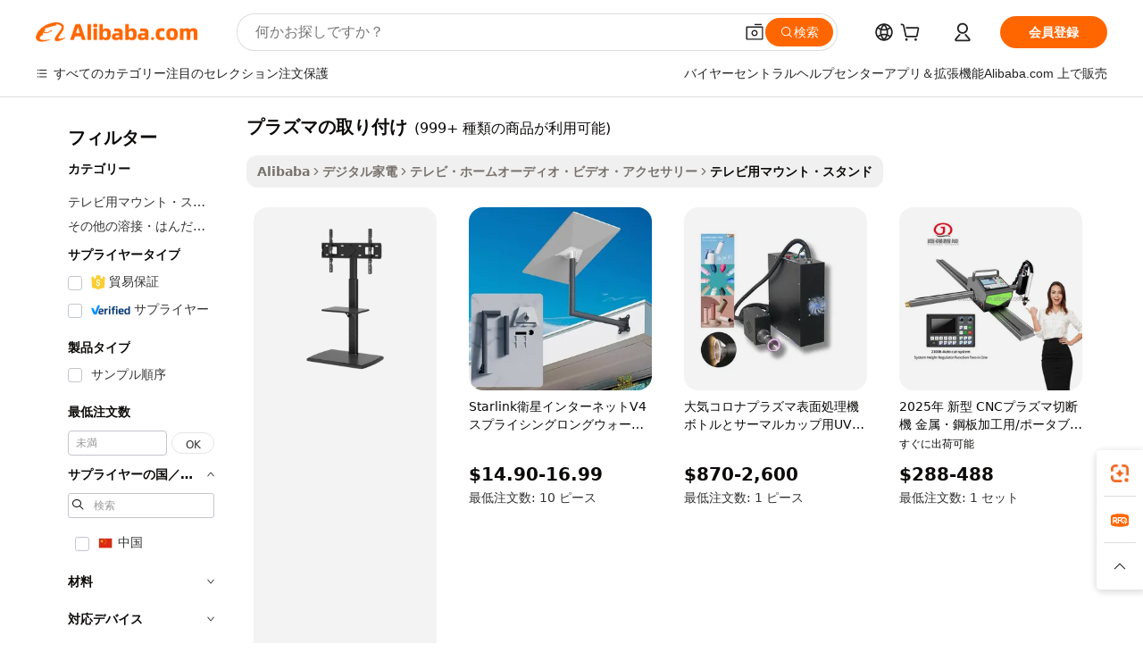

--- FILE ---
content_type: text/html;charset=UTF-8
request_url: https://japanese.alibaba.com/g/plasma-mounting.html
body_size: 180603
content:

<!-- screen_content -->

    <!-- tangram:5410 begin-->
    <!-- tangram:529998 begin-->
    
<!DOCTYPE html>
<html lang="ja" dir="ltr">
  <head>
        <script>
      window.__BB = {
        scene: window.__bb_scene || 'traffic-free-goods'
      };
      window.__BB.BB_CWV_IGNORE = {
          lcp_element: ['#icbu-buyer-pc-top-banner'],
          lcp_url: [],
        };
      window._timing = {}
      window._timing.first_start = Date.now();
      window.needLoginInspiration = Boolean(false);
      // 变量用于标记页面首次可见时间
      let firstVisibleTime = null;
      if (typeof document.hidden !== 'undefined') {
        // 页面首次加载时直接统计
        if (!document.hidden) {
          firstVisibleTime = Date.now();
          window.__BB_timex = 1
        } else {
          // 页面不可见时监听 visibilitychange 事件
          document.addEventListener('visibilitychange', () => {
            if (!document.hidden) {
              firstVisibleTime = Date.now();
              window.__BB_timex = firstVisibleTime - window.performance.timing.navigationStart
              window.__BB.firstVisibleTime = window.__BB_timex
              console.log("Page became visible after "+ window.__BB_timex + " ms");
            }
          }, { once: true });  // 确保只触发一次
        }
      } else {
        console.warn('Page Visibility API is not supported in this browser.');
      }
    </script>
        <meta name="data-spm" content="a2700">
        <meta name="aplus-xplug" content="NONE">
        <meta name="aplus-icbu-disable-umid" content="1">
        <meta name="google-translate-customization" content="9de59014edaf3b99-22e1cf3b5ca21786-g00bb439a5e9e5f8f-f">
    <meta name="yandex-verification" content="25a76ba8e4443bb3" />
    <meta name="msvalidate.01" content="E3FBF0E89B724C30844BF17C59608E8F" />
    <meta name="viewport" content="width=device-width, initial-scale=1.0, maximum-scale=5.0, user-scalable=yes">
        <link rel="preconnect" href="https://s.alicdn.com/" crossorigin>
    <link rel="dns-prefetch" href="https://s.alicdn.com">
                        <link rel="preload" href="https://s.alicdn.com/@g/alilog/??aplus_plugin_icbufront/index.js,mlog/aplus_v2.js" as="script">
        <link rel="preload" href="https://s.alicdn.com/@img/imgextra/i2/O1CN0153JdbU26g4bILVOyC_!!6000000007690-2-tps-418-58.png" as="image">
        <script>
            window.__APLUS_ABRATE__ = {
        perf_group: 'base64cached',
        scene: "traffic-free-goods",
      };
    </script>
    <meta name="aplus-mmstat-timeout" content="15000">
        <meta content="text/html; charset=utf-8" http-equiv="Content-Type">
          <title>比類のないオファーでエレガントで耐久性のあるプラズマの取り付け -Alibaba.com</title>
      <meta name="keywords" content="plasma cutting machine,plasma ball,cnc plasma">
      <meta name="description" content="Alibaba.comのプレミアムプラズマの取り付けでエンターテインメント体験を一新します。 プラズマの取り付けには、耐久性と驚きを高めるための上位の属性がロードされています。">
            <meta name="pagetiming-rate" content="9">
      <meta name="pagetiming-resource-rate" content="4">
                    <link rel="canonical" href="https://japanese.alibaba.com/g/plasma-mounting.html">
                              <link rel="alternate" hreflang="fr" href="https://french.alibaba.com/g/plasma-mounting.html">
                  <link rel="alternate" hreflang="de" href="https://german.alibaba.com/g/plasma-mounting.html">
                  <link rel="alternate" hreflang="pt" href="https://portuguese.alibaba.com/g/plasma-mounting.html">
                  <link rel="alternate" hreflang="it" href="https://italian.alibaba.com/g/plasma-mounting.html">
                  <link rel="alternate" hreflang="es" href="https://spanish.alibaba.com/g/plasma-mounting.html">
                  <link rel="alternate" hreflang="ru" href="https://russian.alibaba.com/g/plasma-mounting.html">
                  <link rel="alternate" hreflang="ko" href="https://korean.alibaba.com/g/plasma-mounting.html">
                  <link rel="alternate" hreflang="ar" href="https://arabic.alibaba.com/g/plasma-mounting.html">
                  <link rel="alternate" hreflang="ja" href="https://japanese.alibaba.com/g/plasma-mounting.html">
                  <link rel="alternate" hreflang="tr" href="https://turkish.alibaba.com/g/plasma-mounting.html">
                  <link rel="alternate" hreflang="th" href="https://thai.alibaba.com/g/plasma-mounting.html">
                  <link rel="alternate" hreflang="vi" href="https://vietnamese.alibaba.com/g/plasma-mounting.html">
                  <link rel="alternate" hreflang="nl" href="https://dutch.alibaba.com/g/plasma-mounting.html">
                  <link rel="alternate" hreflang="he" href="https://hebrew.alibaba.com/g/plasma-mounting.html">
                  <link rel="alternate" hreflang="id" href="https://indonesian.alibaba.com/g/plasma-mounting.html">
                  <link rel="alternate" hreflang="hi" href="https://hindi.alibaba.com/g/plasma-mounting.html">
                  <link rel="alternate" hreflang="en" href="https://www.alibaba.com/showroom/plasma-mounting.html">
                  <link rel="alternate" hreflang="zh" href="https://chinese.alibaba.com/g/plasma-mounting.html">
                  <link rel="alternate" hreflang="x-default" href="https://www.alibaba.com/showroom/plasma-mounting.html">
                                        <script>
      // Aplus 配置自动打点
      var queue = window.goldlog_queue || (window.goldlog_queue = []);
      var tags = ["button", "a", "div", "span", "i", "svg", "input", "li", "tr"];
      queue.push(
        {
          action: 'goldlog.appendMetaInfo',
          arguments: [
            'aplus-auto-exp',
            [
              {
                logkey: '/sc.ug_msite.new_product_exp',
                cssSelector: '[data-spm-exp]',
                props: ["data-spm-exp"],
              },
              {
                logkey: '/sc.ug_pc.seolist_product_exp',
                cssSelector: '.traffic-card-gallery',
                props: ["data-spm-exp"],
              }
            ]
          ]
        }
      )
      queue.push({
        action: 'goldlog.setMetaInfo',
        arguments: ['aplus-auto-clk', JSON.stringify(tags.map(tag =>({
          "logkey": "/sc.ug_msite.new_product_clk",
          tag,
          "filter": "data-spm-clk",
          "props": ["data-spm-clk"]
        })))],
      });
    </script>
  </head>
  <div id="icbu-header"><div id="the-new-header" data-version="4.4.0" data-tnh-auto-exp="tnh-expose" data-scenes="search-products" style="position: relative;background-color: #fff;border-bottom: 1px solid #ddd;box-sizing: border-box; font-family:Inter,SF Pro Text,Roboto,Helvetica Neue,Helvetica,Tahoma,Arial,PingFang SC,Microsoft YaHei;"><div style="display: flex;align-items:center;height: 72px;min-width: 1200px;max-width: 1580px;margin: 0 auto;padding: 0 40px;box-sizing: border-box;"><img style="height: 29px; width: 209px;" src="https://s.alicdn.com/@img/imgextra/i2/O1CN0153JdbU26g4bILVOyC_!!6000000007690-2-tps-418-58.png" alt="" /></div><div style="min-width: 1200px;max-width: 1580px;margin: 0 auto;overflow: hidden;font-size: 14px;display: flex;justify-content: space-between;padding: 0 40px;box-sizing: border-box;"><div style="display: flex; align-items: center; justify-content: space-between"><div style="position: relative; height: 36px; padding: 0 28px 0 20px">All categories</div><div style="position: relative; height: 36px; padding-right: 28px">Featured selections</div><div style="position: relative; height: 36px">Trade Assurance</div></div><div style="display: flex; align-items: center; justify-content: space-between"><div style="position: relative; height: 36px; padding-right: 28px">Buyer Central</div><div style="position: relative; height: 36px; padding-right: 28px">Help Center</div><div style="position: relative; height: 36px; padding-right: 28px">Get the app</div><div style="position: relative; height: 36px">Become a supplier</div></div></div></div></div></div>
  <body data-spm="7724857" style="min-height: calc(100vh + 1px)"><script 
id="beacon-aplus"   
src="//s.alicdn.com/@g/alilog/??aplus_plugin_icbufront/index.js,mlog/aplus_v2.js"
exparams="aplus=async&userid=&aplus&ali_beacon_id=&ali_apache_id=&ali_apache_track=&ali_apache_tracktmp=&eagleeye_traceid=2101c49d17686510991987635e10ba&ip=18%2e218%2e50%2e116&dmtrack_c={ali%5fresin%5ftrace%3dse%5frst%3dnull%7csp%5fviewtype%3dY%7cset%3d3%7cser%3d1007%7cpageId%3d486a29c15c2242288570a33e2b115274%7cm%5fpageid%3dnull%7cpvmi%3de40434d63b804cab8d4cd77fee9a0892%7csek%5fsepd%3d%25E3%2583%2597%25E3%2583%25A9%25E3%2582%25BA%25E3%2583%259E%25E3%2581%25AE%25E5%258F%2596%25E3%2582%258A%25E4%25BB%2598%25E3%2581%2591%7csek%3dplasma%2bmounting%7cse%5fpn%3d1%7cp4pid%3d3f8c763d%2d8a48%2d4b74%2db1fb%2dbcce63055f14%7csclkid%3dnull%7cforecast%5fpost%5fcate%3dnull%7cseo%5fnew%5fuser%5fflag%3dfalse%7ccategoryId%3d100000344%7cseo%5fsearch%5fmodel%5fupgrade%5fv2%3d2025070801%7cseo%5fmodule%5fcard%5f20240624%3d202406242%7clong%5ftext%5fgoogle%5ftranslate%5fv2%3d2407142%7cseo%5fcontent%5ftd%5fbottom%5ftext%5fupdate%5fkey%3d2025070801%7cseo%5fsearch%5fmodel%5fupgrade%5fv3%3d2025072201%7cseo%5fsearch%5fmodel%5fmulti%5fupgrade%5fv3%3d2025081101%7cdamo%5falt%5freplace%3dnull%7cwap%5fcross%3d2007659%7cwap%5fcs%5faction%3d2005494%7cAPP%5fVisitor%5fActive%3d26705%7cseo%5fshowroom%5fgoods%5fmix%3d2005244%7cseo%5fdefault%5fcached%5flong%5ftext%5ffrom%5fnew%5fkeyword%5fstep%3d2024122502%7cshowroom%5fgeneral%5ftemplate%3d2005292%7cwap%5fcs%5ftext%3dnull%7cstructured%5fdata%3d2025052702%7cseo%5fmulti%5fstyle%5ftext%5fupdate%3d2511181%7cpc%5fnew%5fheader%3dnull%7cseo%5fmeta%5fcate%5ftemplate%5fv1%3d2025042401%7cseo%5fmeta%5ftd%5fsearch%5fkeyword%5fstep%5fv1%3d2025040999%7cshowroom%5fft%5flong%5ftext%5fbaks%3d80802%7cseo%5ffirstcache%3d2025121601%7cAPP%5fGrowing%5fBuyer%5fHigh%5fIntent%5fActive%3d25488%7cshowroom%5fpc%5fv2019%3d2104%7cAPP%5fProspecting%5fBuyer%3d26712%7ccache%5fcontrol%3d2481986%7cAPP%5fChurned%5fCore%5fBuyer%3d25463%7cseo%5fdefault%5fcached%5flong%5ftext%5fstep%3d24110802%7camp%5flighthouse%5fscore%5fimage%3d19657%7cseo%5fft%5ftranslate%5fgemini%3d25012003%7cwap%5fnode%5fssr%3d2015725%7cdataphant%5fopen%3d27030%7clongtext%5fmulti%5fstyle%5fexpand%5frussian%3d2510142%7cseo%5flongtext%5fgoogle%5fdata%5fsection%3d25021702%7cindustry%5fpopular%5ffloor%3dnull%7cwap%5fad%5fgoods%5fproduct%5finterval%3dnull%7cseo%5fgoods%5fbootom%5fwholesale%5flink%3dnull%7cseo%5fkeyword%5faatest%3d5%7cseo%5fmiddle%5fwholesale%5flink%3dnull%7cft%5flong%5ftext%5fenpand%5fstep2%3d121602%7cseo%5fft%5flongtext%5fexpand%5fstep3%3d25012102%7cseo%5fwap%5fheadercard%3d2006288%7cAPP%5fChurned%5fInactive%5fVisitor%3d25497%7cAPP%5fGrowing%5fBuyer%5fHigh%5fIntent%5fInactive%3d25484%7cseo%5fmeta%5ftd%5fmulti%5fkey%3d2025061801%7ctop%5frecommend%5f20250120%3d202501201%7clongtext%5fmulti%5fstyle%5fexpand%5ffrench%5fcopy%3d25091802%7clongtext%5fmulti%5fstyle%5fexpand%5ffrench%5fcopy%5fcopy%3d25092502%7cseo%5ffloor%5fexp%3dnull%7cseo%5fshowroom%5falgo%5flink%3d17764%7cseo%5fmeta%5ftd%5faib%5fgeneral%5fkey%3d2025091900%7ccountry%5findustry%3d202311033%7cshowroom%5fft%5flong%5ftext%5fenpand%5fstep1%3d101102%7cseo%5fshowroom%5fnorel%3dnull%7cplp%5fstyle%5f25%5fpc%3d202505222%7cseo%5fggs%5flayer%3d10010%7cquery%5fmutil%5flang%5ftranslate%3d2025060300%7cAPP%5fChurned%5fBuyer%3d25468%7cstream%5frender%5fperf%5fopt%3d2309181%7cwap%5fgoods%3d2007383%7cseo%5fshowroom%5fsimilar%5f20240614%3d202406142%7cchinese%5fopen%3d6307%7cquery%5fgpt%5ftranslate%3d20240820%7cad%5fproduct%5finterval%3dnull%7camp%5fto%5fpwa%3d2007359%7cplp%5faib%5fmulti%5fai%5fmeta%3d20250401%7cwap%5fsupplier%5fcontent%3dnull%7cpc%5ffree%5frefactoring%3d20220315%7cAPP%5fGrowing%5fBuyer%5fInactive%3d25475%7csso%5foem%5ffloor%3dnull%7cseo%5fpc%5fnew%5fview%5f20240807%3d202408072%7cseo%5fbottom%5ftext%5fentity%5fkey%5fcopy%3d2025062400%7cstream%5frender%3d433763%7cseo%5fmodule%5fcard%5f20240424%3d202404241%7cseo%5ftitle%5freplace%5f20191226%3d5841%7clongtext%5fmulti%5fstyle%5fexpand%3d25090802%7cgoogleweblight%3d6516%7clighthouse%5fbase64%3d2005760%7cAPP%5fProspecting%5fBuyer%5fActive%3d26719%7cad%5fgoods%5fproduct%5finterval%3dnull%7cseo%5fbottom%5fdeep%5fextend%5fkw%5fkey%3d2025071101%7clongtext%5fmulti%5fstyle%5fexpand%5fturkish%3d25102801%7cilink%5fuv%3d20240911%7cwap%5flist%5fwakeup%3d2005832%7ctpp%5fcrosslink%5fpc%3d20205311%7cseo%5ftop%5fbooth%3d18501%7cAPP%5fGrowing%5fBuyer%5fLess%5fActive%3d25472%7cseo%5fsearch%5fmodel%5fupgrade%5frank%3d2025092401%7cgoodslayer%3d7977%7cft%5flong%5ftext%5ftranslate%5fexpand%5fstep1%3d24110802%7cseo%5fheaderstyle%5ftraffic%5fkey%5fv1%3d2025072100%7ccrosslink%5fswitch%3d2008141%7cp4p%5foutline%3d20240328%7cseo%5fmeta%5ftd%5faib%5fv2%5fkey%3d2025091801%7crts%5fmulti%3d2008404%7cseo%5fad%5foptimization%5fkey%5fv2%3d2025072301%7cAPP%5fVisitor%5fLess%5fActive%3d26693%7cplp%5fstyle%5f25%3d202505192%7ccdn%5fvm%3d2007368%7cwap%5fad%5fproduct%5finterval%3dnull%7cseo%5fsearch%5fmodel%5fmulti%5fupgrade%5frank%3d2025092401%7cpc%5fcard%5fshare%3d2025081201%7cAPP%5fGrowing%5fBuyer%5fHigh%5fIntent%5fLess%5fActive%3d25480%7cgoods%5ftitle%5fsubstitute%3d9618%7cwap%5fscreen%5fexp%3d2025081400%7creact%5fheader%5ftest%3d202502182%7cpc%5fcs%5fcolor%3d2005788%7cshowroom%5fft%5flong%5ftext%5ftest%3d72502%7cone%5ftap%5flogin%5fABTest%3d202308153%7cseo%5fhyh%5fshow%5ftags%3dnull%7cplp%5fstructured%5fdata%3d2508182%7cguide%5fdelete%3d2008526%7cseo%5findustry%5ftemplate%3dnull%7cseo%5fmeta%5ftd%5fmulti%5fes%5fkey%3d2025073101%7cseo%5fshowroom%5fdata%5fmix%3d19888%7csso%5ftop%5franking%5ffloor%3d20031%7cseo%5ftd%5fdeep%5fupgrade%5fkey%5fv3%3d2025081101%7cwap%5fue%5fone%3d2025111401%7cshowroom%5fto%5frts%5flink%3d2008480%7ccountrysearch%5ftest%3dnull%7cshowroom%5flist%5fnew%5farrival%3d2811002%7cchannel%5famp%5fto%5fpwa%3d2008435%7cseo%5fmulti%5fstyles%5flong%5ftext%3d2503172%7cseo%5fmeta%5ftext%5fmutli%5fcate%5ftemplate%5fv1%3d2025080800%7cseo%5fdefault%5fcached%5fmutil%5flong%5ftext%5fstep%3d24110436%7cseo%5faction%5fpoint%5ftype%3d22823%7cseo%5faib%5ftd%5flaunch%5f20240828%5fcopy%3d202408282%7cseo%5fshowroom%5fwholesale%5flink%3d2486142%7cseo%5fperf%5fimprove%3d2023999%7cseo%5fwap%5flist%5fbounce%5f01%3d2063%7cseo%5fwap%5flist%5fbounce%5f02%3d2128%7cAPP%5fGrowing%5fBuyer%5fActive%3d25492%7cvideolayer%3dnull%7cvideo%5fplay%3d2006036%7cAPP%5fChurned%5fMember%5fInactive%3d25501%7cseo%5fgoogle%5fnew%5fstruct%3d438326%7cicbu%5falgo%5fp4p%5fseo%5fad%3d2025072301%7ctpp%5ftrace%3dseoKeyword%2dseoKeyword%5fv3%2dproduct%2dPRODUCT%5fFAIL}&pageid=12da32742101ec461768651099&hn=ensearchweb033001236070%2erg%2dus%2deast%2eus44&asid=AQAAAABbeWtplz55cQAAAACYbp9xa3jSVg==&treq=&tres=" async>
</script>
            <style>body{background-color:white;}.no-scrollbar.il-sticky.il-top-0.il-max-h-\[100vh\].il-w-\[200px\].il-flex-shrink-0.il-flex-grow-0.il-overflow-y-scroll{background-color:#FFF;padding-left:12px}</style>
                    <!-- tangram:530006 begin-->
<!--  -->
 <style>
   @keyframes il-spin {
     to {
       transform: rotate(360deg);
     }
   }
   @keyframes il-pulse {
     50% {
       opacity: 0.5;
     }
   }
   .traffic-card-gallery {display: flex;position: relative;flex-direction: column;justify-content: flex-start;border-radius: 0.5rem;background-color: #fff;padding: 0.5rem 0.5rem 1rem;overflow: hidden;font-size: 0.75rem;line-height: 1rem;}
   .traffic-card-list {display: flex;position: relative;flex-direction: row;justify-content: flex-start;border-bottom-width: 1px;background-color: #fff;padding: 1rem;height: 292px;overflow: hidden;font-size: 0.75rem;line-height: 1rem;}
   .product-price {
     b {
       font-size: 22px;
     }
   }
   .skel-loading {
       animation: il-pulse 2s cubic-bezier(0.4, 0, 0.6, 1) infinite;background-color: hsl(60, 4.8%, 95.9%);
   }
 </style>
<div id="first-cached-card">
  <div style="box-sizing:border-box;display: flex;position: absolute;left: 0;right: 0;margin: 0 auto;z-index: 1;min-width: 1200px;max-width: 1580px;padding: 0.75rem 3.25rem 0;pointer-events: none;">
    <!--页面左侧区域-->
    <div style="width: 200px;padding-top: 1rem;padding-left:12px; background-color: #fff;border-radius: 0.25rem">
      <div class="skel-loading" style="height: 1.5rem;width: 50%;border-radius: 0.25rem;"></div>
      <div style="margin-top: 1rem;margin-bottom: 1rem;">
        <div class="skel-loading" style="height: 1rem;width: calc(100% * 5 / 6);"></div>
        <div
          class="skel-loading"
          style="margin-top: 1rem;height: 1rem;width: calc(100% * 8 / 12);"
        ></div>
        <div class="skel-loading" style="margin-top: 1rem;height: 1rem;width: 75%;"></div>
        <div
          class="skel-loading"
          style="margin-top: 1rem;height: 1rem;width: calc(100% * 7 / 12);"
        ></div>
      </div>
      <div class="skel-loading" style="height: 1.5rem;width: 50%;border-radius: 0.25rem;"></div>
      <div style="margin-top: 1rem;margin-bottom: 1rem;">
        <div class="skel-loading" style="height: 1rem;width: calc(100% * 5 / 6);"></div>
        <div
          class="skel-loading"
          style="margin-top: 1rem;height: 1rem;width: calc(100% * 8 / 12);"
        ></div>
        <div class="skel-loading" style="margin-top: 1rem;height: 1rem;width: 75%;"></div>
        <div
          class="skel-loading"
          style="margin-top: 1rem;height: 1rem;width: calc(100% * 7 / 12);"
        ></div>
      </div>
      <div class="skel-loading" style="height: 1.5rem;width: 50%;border-radius: 0.25rem;"></div>
      <div style="margin-top: 1rem;margin-bottom: 1rem;">
        <div class="skel-loading" style="height: 1rem;width: calc(100% * 5 / 6);"></div>
        <div
          class="skel-loading"
          style="margin-top: 1rem;height: 1rem;width: calc(100% * 8 / 12);"
        ></div>
        <div class="skel-loading" style="margin-top: 1rem;height: 1rem;width: 75%;"></div>
        <div
          class="skel-loading"
          style="margin-top: 1rem;height: 1rem;width: calc(100% * 7 / 12);"
        ></div>
      </div>
      <div class="skel-loading" style="height: 1.5rem;width: 50%;border-radius: 0.25rem;"></div>
      <div style="margin-top: 1rem;margin-bottom: 1rem;">
        <div class="skel-loading" style="height: 1rem;width: calc(100% * 5 / 6);"></div>
        <div
          class="skel-loading"
          style="margin-top: 1rem;height: 1rem;width: calc(100% * 8 / 12);"
        ></div>
        <div class="skel-loading" style="margin-top: 1rem;height: 1rem;width: 75%;"></div>
        <div
          class="skel-loading"
          style="margin-top: 1rem;height: 1rem;width: calc(100% * 7 / 12);"
        ></div>
      </div>
      <div class="skel-loading" style="height: 1.5rem;width: 50%;border-radius: 0.25rem;"></div>
      <div style="margin-top: 1rem;margin-bottom: 1rem;">
        <div class="skel-loading" style="height: 1rem;width: calc(100% * 5 / 6);"></div>
        <div
          class="skel-loading"
          style="margin-top: 1rem;height: 1rem;width: calc(100% * 8 / 12);"
        ></div>
        <div class="skel-loading" style="margin-top: 1rem;height: 1rem;width: 75%;"></div>
        <div
          class="skel-loading"
          style="margin-top: 1rem;height: 1rem;width: calc(100% * 7 / 12);"
        ></div>
      </div>
      <div class="skel-loading" style="height: 1.5rem;width: 50%;border-radius: 0.25rem;"></div>
      <div style="margin-top: 1rem;margin-bottom: 1rem;">
        <div class="skel-loading" style="height: 1rem;width: calc(100% * 5 / 6);"></div>
        <div
          class="skel-loading"
          style="margin-top: 1rem;height: 1rem;width: calc(100% * 8 / 12);"
        ></div>
        <div class="skel-loading" style="margin-top: 1rem;height: 1rem;width: 75%;"></div>
        <div
          class="skel-loading"
          style="margin-top: 1rem;height: 1rem;width: calc(100% * 7 / 12);"
        ></div>
      </div>
    </div>
    <!--页面主体区域-->
    <div style="flex: 1 1 0%; overflow: hidden;padding: 0.5rem 0.5rem 0.5rem 1.5rem">
      <div style="height: 1.25rem;margin-bottom: 1rem;"></div>
      <!-- keywords -->
      <div style="margin-bottom: 1rem;height: 1.75rem;font-weight: 700;font-size: 1.25rem;line-height: 1.75rem;"></div>
      <!-- longtext -->
            <div style="width: calc(25% - 0.9rem);pointer-events: auto">
        <div class="traffic-card-gallery">
          <!-- ProductImage -->
          <a href="//www.alibaba.com/product-detail/Customized-Mobile-Cart-Wall-Mount-TV_1601589447470.html?from=SEO" target="_blank" style="position: relative;margin-bottom: 0.5rem;aspect-ratio: 1;overflow: hidden;border-radius: 0.5rem;">
            <div style="display: flex; overflow: hidden">
              <div style="position: relative;margin: 0;width: 100%;min-width: 0;flex-shrink: 0;flex-grow: 0;flex-basis: 100%;padding: 0;">
                <img style="position: relative; aspect-ratio: 1; width: 100%" src="[data-uri]" loading="eager" />
                <div style="position: absolute;left: 0;bottom: 0;right: 0;top: 0;background-color: #000;opacity: 0.05;"></div>
              </div>
            </div>
          </a>
          <div style="display: flex;flex: 1 1 0%;flex-direction: column;justify-content: space-between;">
            <div>
              <a class="skel-loading" style="margin-top: 0.5rem;display:inline-block;width:100%;height:1rem;" href="//www.alibaba.com/product-detail/Customized-Mobile-Cart-Wall-Mount-TV_1601589447470.html" target="_blank"></a>
              <a class="skel-loading" style="margin-top: 0.125rem;display:inline-block;width:100%;height:1rem;" href="//www.alibaba.com/product-detail/Customized-Mobile-Cart-Wall-Mount-TV_1601589447470.html" target="_blank"></a>
              <div class="skel-loading" style="margin-top: 0.25rem;height:1.625rem;width:75%"></div>
              <div class="skel-loading" style="margin-top: 0.5rem;height: 1rem;width:50%"></div>
              <div class="skel-loading" style="margin-top:0.25rem;height:1rem;width:25%"></div>
            </div>
          </div>

        </div>
      </div>

    </div>
  </div>
</div>
<!-- tangram:530006 end-->
            <style>.component-left-filter-callback{display:flex;position:relative;margin-top:10px;height:1200px}.component-left-filter-callback img{width:200px}.component-left-filter-callback i{position:absolute;top:5%;left:50%}.related-search-wrapper{padding:.5rem;--tw-bg-opacity: 1;background-color:#fff;background-color:rgba(255,255,255,var(--tw-bg-opacity, 1));border-width:1px;border-color:var(--input)}.related-search-wrapper .related-search-box{margin:12px 16px}.related-search-wrapper .related-search-box .related-search-title{display:inline;float:start;color:#666;word-wrap:break-word;margin-right:12px;width:13%}.related-search-wrapper .related-search-box .related-search-content{display:flex;flex-wrap:wrap}.related-search-wrapper .related-search-box .related-search-content .related-search-link{margin-right:12px;width:23%;overflow:hidden;color:#666;text-overflow:ellipsis;white-space:nowrap}.product-title img{margin-right:.5rem;display:inline-block;height:1rem;vertical-align:sub}.product-price b{font-size:22px}.similar-icon{position:absolute;bottom:12px;z-index:2;right:12px}.rfq-card{display:inline-block;position:relative;box-sizing:border-box;margin-bottom:36px}.rfq-card .rfq-card-content{display:flex;position:relative;flex-direction:column;align-items:flex-start;background-size:cover;background-color:#fff;padding:12px;width:100%;height:100%}.rfq-card .rfq-card-content .rfq-card-icon{margin-top:50px}.rfq-card .rfq-card-content .rfq-card-icon img{width:45px}.rfq-card .rfq-card-content .rfq-card-top-title{margin-top:14px;color:#222;font-weight:400;font-size:16px}.rfq-card .rfq-card-content .rfq-card-title{margin-top:24px;color:#333;font-weight:800;font-size:20px}.rfq-card .rfq-card-content .rfq-card-input-box{margin-top:24px;width:100%}.rfq-card .rfq-card-content .rfq-card-input-box textarea{box-sizing:border-box;border:1px solid #ddd;border-radius:4px;background-color:#fff;padding:9px 12px;width:100%;height:88px;resize:none;color:#666;font-weight:400;font-size:13px;font-family:inherit}.rfq-card .rfq-card-content .rfq-card-button{margin-top:24px;border:1px solid #666;border-radius:16px;background-color:#fff;width:67%;color:#000;font-weight:700;font-size:14px;line-height:30px;text-align:center}[data-modulename^=ProductList-] div{contain-intrinsic-size:auto 500px}.traffic-card-gallery:hover{--tw-shadow: 0px 2px 6px 2px rgba(0,0,0,.12157);--tw-shadow-colored: 0px 2px 6px 2px var(--tw-shadow-color);box-shadow:0 0 #0000,0 0 #0000,0 2px 6px 2px #0000001f;box-shadow:var(--tw-ring-offset-shadow, 0 0 rgba(0,0,0,0)),var(--tw-ring-shadow, 0 0 rgba(0,0,0,0)),var(--tw-shadow);z-index:10}.traffic-card-gallery{position:relative;display:flex;flex-direction:column;justify-content:flex-start;overflow:hidden;border-radius:.75rem;--tw-bg-opacity: 1;background-color:#fff;background-color:rgba(255,255,255,var(--tw-bg-opacity, 1));padding:.5rem;font-size:.75rem;line-height:1rem}.traffic-card-list{position:relative;display:flex;height:292px;flex-direction:row;justify-content:flex-start;overflow:hidden;border-bottom-width:1px;--tw-bg-opacity: 1;background-color:#fff;background-color:rgba(255,255,255,var(--tw-bg-opacity, 1));padding:1rem;font-size:.75rem;line-height:1rem}.traffic-card-g-industry:hover{--tw-shadow: 0 0 10px rgba(0,0,0,.1);--tw-shadow-colored: 0 0 10px var(--tw-shadow-color);box-shadow:0 0 #0000,0 0 #0000,0 0 10px #0000001a;box-shadow:var(--tw-ring-offset-shadow, 0 0 rgba(0,0,0,0)),var(--tw-ring-shadow, 0 0 rgba(0,0,0,0)),var(--tw-shadow)}.traffic-card-g-industry{position:relative;border-radius:var(--radius);--tw-bg-opacity: 1;background-color:#fff;background-color:rgba(255,255,255,var(--tw-bg-opacity, 1));padding:1.25rem .75rem .75rem;font-size:.875rem;line-height:1.25rem}.module-filter-section-wrapper{max-height:none!important;overflow-x:hidden}*,:before,:after{--tw-border-spacing-x: 0;--tw-border-spacing-y: 0;--tw-translate-x: 0;--tw-translate-y: 0;--tw-rotate: 0;--tw-skew-x: 0;--tw-skew-y: 0;--tw-scale-x: 1;--tw-scale-y: 1;--tw-pan-x: ;--tw-pan-y: ;--tw-pinch-zoom: ;--tw-scroll-snap-strictness: proximity;--tw-gradient-from-position: ;--tw-gradient-via-position: ;--tw-gradient-to-position: ;--tw-ordinal: ;--tw-slashed-zero: ;--tw-numeric-figure: ;--tw-numeric-spacing: ;--tw-numeric-fraction: ;--tw-ring-inset: ;--tw-ring-offset-width: 0px;--tw-ring-offset-color: #fff;--tw-ring-color: rgba(59, 130, 246, .5);--tw-ring-offset-shadow: 0 0 rgba(0,0,0,0);--tw-ring-shadow: 0 0 rgba(0,0,0,0);--tw-shadow: 0 0 rgba(0,0,0,0);--tw-shadow-colored: 0 0 rgba(0,0,0,0);--tw-blur: ;--tw-brightness: ;--tw-contrast: ;--tw-grayscale: ;--tw-hue-rotate: ;--tw-invert: ;--tw-saturate: ;--tw-sepia: ;--tw-drop-shadow: ;--tw-backdrop-blur: ;--tw-backdrop-brightness: ;--tw-backdrop-contrast: ;--tw-backdrop-grayscale: ;--tw-backdrop-hue-rotate: ;--tw-backdrop-invert: ;--tw-backdrop-opacity: ;--tw-backdrop-saturate: ;--tw-backdrop-sepia: ;--tw-contain-size: ;--tw-contain-layout: ;--tw-contain-paint: ;--tw-contain-style: }::backdrop{--tw-border-spacing-x: 0;--tw-border-spacing-y: 0;--tw-translate-x: 0;--tw-translate-y: 0;--tw-rotate: 0;--tw-skew-x: 0;--tw-skew-y: 0;--tw-scale-x: 1;--tw-scale-y: 1;--tw-pan-x: ;--tw-pan-y: ;--tw-pinch-zoom: ;--tw-scroll-snap-strictness: proximity;--tw-gradient-from-position: ;--tw-gradient-via-position: ;--tw-gradient-to-position: ;--tw-ordinal: ;--tw-slashed-zero: ;--tw-numeric-figure: ;--tw-numeric-spacing: ;--tw-numeric-fraction: ;--tw-ring-inset: ;--tw-ring-offset-width: 0px;--tw-ring-offset-color: #fff;--tw-ring-color: rgba(59, 130, 246, .5);--tw-ring-offset-shadow: 0 0 rgba(0,0,0,0);--tw-ring-shadow: 0 0 rgba(0,0,0,0);--tw-shadow: 0 0 rgba(0,0,0,0);--tw-shadow-colored: 0 0 rgba(0,0,0,0);--tw-blur: ;--tw-brightness: ;--tw-contrast: ;--tw-grayscale: ;--tw-hue-rotate: ;--tw-invert: ;--tw-saturate: ;--tw-sepia: ;--tw-drop-shadow: ;--tw-backdrop-blur: ;--tw-backdrop-brightness: ;--tw-backdrop-contrast: ;--tw-backdrop-grayscale: ;--tw-backdrop-hue-rotate: ;--tw-backdrop-invert: ;--tw-backdrop-opacity: ;--tw-backdrop-saturate: ;--tw-backdrop-sepia: ;--tw-contain-size: ;--tw-contain-layout: ;--tw-contain-paint: ;--tw-contain-style: }*,:before,:after{box-sizing:border-box;border-width:0;border-style:solid;border-color:#e5e7eb}:before,:after{--tw-content: ""}html,:host{line-height:1.5;-webkit-text-size-adjust:100%;-moz-tab-size:4;-o-tab-size:4;tab-size:4;font-family:ui-sans-serif,system-ui,-apple-system,Segoe UI,Roboto,Ubuntu,Cantarell,Noto Sans,sans-serif,"Apple Color Emoji","Segoe UI Emoji",Segoe UI Symbol,"Noto Color Emoji";font-feature-settings:normal;font-variation-settings:normal;-webkit-tap-highlight-color:transparent}body{margin:0;line-height:inherit}hr{height:0;color:inherit;border-top-width:1px}abbr:where([title]){text-decoration:underline;-webkit-text-decoration:underline dotted;text-decoration:underline dotted}h1,h2,h3,h4,h5,h6{font-size:inherit;font-weight:inherit}a{color:inherit;text-decoration:inherit}b,strong{font-weight:bolder}code,kbd,samp,pre{font-family:ui-monospace,SFMono-Regular,Menlo,Monaco,Consolas,Liberation Mono,Courier New,monospace;font-feature-settings:normal;font-variation-settings:normal;font-size:1em}small{font-size:80%}sub,sup{font-size:75%;line-height:0;position:relative;vertical-align:baseline}sub{bottom:-.25em}sup{top:-.5em}table{text-indent:0;border-color:inherit;border-collapse:collapse}button,input,optgroup,select,textarea{font-family:inherit;font-feature-settings:inherit;font-variation-settings:inherit;font-size:100%;font-weight:inherit;line-height:inherit;letter-spacing:inherit;color:inherit;margin:0;padding:0}button,select{text-transform:none}button,input:where([type=button]),input:where([type=reset]),input:where([type=submit]){-webkit-appearance:button;background-color:transparent;background-image:none}:-moz-focusring{outline:auto}:-moz-ui-invalid{box-shadow:none}progress{vertical-align:baseline}::-webkit-inner-spin-button,::-webkit-outer-spin-button{height:auto}[type=search]{-webkit-appearance:textfield;outline-offset:-2px}::-webkit-search-decoration{-webkit-appearance:none}::-webkit-file-upload-button{-webkit-appearance:button;font:inherit}summary{display:list-item}blockquote,dl,dd,h1,h2,h3,h4,h5,h6,hr,figure,p,pre{margin:0}fieldset{margin:0;padding:0}legend{padding:0}ol,ul,menu{list-style:none;margin:0;padding:0}dialog{padding:0}textarea{resize:vertical}input::-moz-placeholder,textarea::-moz-placeholder{opacity:1;color:#9ca3af}input::placeholder,textarea::placeholder{opacity:1;color:#9ca3af}button,[role=button]{cursor:pointer}:disabled{cursor:default}img,svg,video,canvas,audio,iframe,embed,object{display:block;vertical-align:middle}img,video{max-width:100%;height:auto}[hidden]:where(:not([hidden=until-found])){display:none}:root{--background: hsl(0, 0%, 100%);--foreground: hsl(20, 14.3%, 4.1%);--card: hsl(0, 0%, 100%);--card-foreground: hsl(20, 14.3%, 4.1%);--popover: hsl(0, 0%, 100%);--popover-foreground: hsl(20, 14.3%, 4.1%);--primary: hsl(24, 100%, 50%);--primary-foreground: hsl(60, 9.1%, 97.8%);--secondary: hsl(60, 4.8%, 95.9%);--secondary-foreground: #333;--muted: hsl(60, 4.8%, 95.9%);--muted-foreground: hsl(25, 5.3%, 44.7%);--accent: hsl(60, 4.8%, 95.9%);--accent-foreground: hsl(24, 9.8%, 10%);--destructive: hsl(0, 84.2%, 60.2%);--destructive-foreground: hsl(60, 9.1%, 97.8%);--border: hsl(20, 5.9%, 90%);--input: hsl(20, 5.9%, 90%);--ring: hsl(24.6, 95%, 53.1%);--radius: 1rem}.dark{--background: hsl(20, 14.3%, 4.1%);--foreground: hsl(60, 9.1%, 97.8%);--card: hsl(20, 14.3%, 4.1%);--card-foreground: hsl(60, 9.1%, 97.8%);--popover: hsl(20, 14.3%, 4.1%);--popover-foreground: hsl(60, 9.1%, 97.8%);--primary: hsl(20.5, 90.2%, 48.2%);--primary-foreground: hsl(60, 9.1%, 97.8%);--secondary: hsl(12, 6.5%, 15.1%);--secondary-foreground: hsl(60, 9.1%, 97.8%);--muted: hsl(12, 6.5%, 15.1%);--muted-foreground: hsl(24, 5.4%, 63.9%);--accent: hsl(12, 6.5%, 15.1%);--accent-foreground: hsl(60, 9.1%, 97.8%);--destructive: hsl(0, 72.2%, 50.6%);--destructive-foreground: hsl(60, 9.1%, 97.8%);--border: hsl(12, 6.5%, 15.1%);--input: hsl(12, 6.5%, 15.1%);--ring: hsl(20.5, 90.2%, 48.2%)}*{border-color:#e7e5e4;border-color:var(--border)}body{background-color:#fff;background-color:var(--background);color:#0c0a09;color:var(--foreground)}.il-sr-only{position:absolute;width:1px;height:1px;padding:0;margin:-1px;overflow:hidden;clip:rect(0,0,0,0);white-space:nowrap;border-width:0}.il-invisible{visibility:hidden}.il-fixed{position:fixed}.il-absolute{position:absolute}.il-relative{position:relative}.il-sticky{position:sticky}.il-inset-0{inset:0}.il--bottom-12{bottom:-3rem}.il--top-12{top:-3rem}.il-bottom-0{bottom:0}.il-bottom-2{bottom:.5rem}.il-bottom-3{bottom:.75rem}.il-bottom-4{bottom:1rem}.il-end-0{right:0}.il-end-2{right:.5rem}.il-end-3{right:.75rem}.il-end-4{right:1rem}.il-left-0{left:0}.il-left-3{left:.75rem}.il-right-0{right:0}.il-right-2{right:.5rem}.il-right-3{right:.75rem}.il-start-0{left:0}.il-start-1\/2{left:50%}.il-start-2{left:.5rem}.il-start-3{left:.75rem}.il-start-\[50\%\]{left:50%}.il-top-0{top:0}.il-top-1\/2{top:50%}.il-top-16{top:4rem}.il-top-4{top:1rem}.il-top-\[50\%\]{top:50%}.il-z-10{z-index:10}.il-z-50{z-index:50}.il-z-\[9999\]{z-index:9999}.il-col-span-4{grid-column:span 4 / span 4}.il-m-0{margin:0}.il-m-3{margin:.75rem}.il-m-auto{margin:auto}.il-mx-auto{margin-left:auto;margin-right:auto}.il-my-3{margin-top:.75rem;margin-bottom:.75rem}.il-my-5{margin-top:1.25rem;margin-bottom:1.25rem}.il-my-auto{margin-top:auto;margin-bottom:auto}.\!il-mb-4{margin-bottom:1rem!important}.il--mt-4{margin-top:-1rem}.il-mb-0{margin-bottom:0}.il-mb-1{margin-bottom:.25rem}.il-mb-2{margin-bottom:.5rem}.il-mb-3{margin-bottom:.75rem}.il-mb-4{margin-bottom:1rem}.il-mb-5{margin-bottom:1.25rem}.il-mb-6{margin-bottom:1.5rem}.il-mb-8{margin-bottom:2rem}.il-mb-\[-0\.75rem\]{margin-bottom:-.75rem}.il-mb-\[0\.125rem\]{margin-bottom:.125rem}.il-me-1{margin-right:.25rem}.il-me-2{margin-right:.5rem}.il-me-3{margin-right:.75rem}.il-me-auto{margin-right:auto}.il-mr-1{margin-right:.25rem}.il-mr-2{margin-right:.5rem}.il-ms-1{margin-left:.25rem}.il-ms-4{margin-left:1rem}.il-ms-5{margin-left:1.25rem}.il-ms-8{margin-left:2rem}.il-ms-\[\.375rem\]{margin-left:.375rem}.il-ms-auto{margin-left:auto}.il-mt-0{margin-top:0}.il-mt-0\.5{margin-top:.125rem}.il-mt-1{margin-top:.25rem}.il-mt-2{margin-top:.5rem}.il-mt-3{margin-top:.75rem}.il-mt-4{margin-top:1rem}.il-mt-6{margin-top:1.5rem}.il-line-clamp-1{overflow:hidden;display:-webkit-box;-webkit-box-orient:vertical;-webkit-line-clamp:1}.il-line-clamp-2{overflow:hidden;display:-webkit-box;-webkit-box-orient:vertical;-webkit-line-clamp:2}.il-line-clamp-6{overflow:hidden;display:-webkit-box;-webkit-box-orient:vertical;-webkit-line-clamp:6}.il-inline-block{display:inline-block}.il-inline{display:inline}.il-flex{display:flex}.il-inline-flex{display:inline-flex}.il-grid{display:grid}.il-aspect-square{aspect-ratio:1 / 1}.il-size-5{width:1.25rem;height:1.25rem}.il-h-1{height:.25rem}.il-h-10{height:2.5rem}.il-h-11{height:2.75rem}.il-h-20{height:5rem}.il-h-24{height:6rem}.il-h-3\.5{height:.875rem}.il-h-4{height:1rem}.il-h-40{height:10rem}.il-h-6{height:1.5rem}.il-h-8{height:2rem}.il-h-9{height:2.25rem}.il-h-\[150px\]{height:150px}.il-h-\[152px\]{height:152px}.il-h-\[18\.25rem\]{height:18.25rem}.il-h-\[292px\]{height:292px}.il-h-\[600px\]{height:600px}.il-h-auto{height:auto}.il-h-fit{height:-moz-fit-content;height:fit-content}.il-h-full{height:100%}.il-h-screen{height:100vh}.il-max-h-\[100vh\]{max-height:100vh}.il-w-1\/2{width:50%}.il-w-10{width:2.5rem}.il-w-10\/12{width:83.333333%}.il-w-4{width:1rem}.il-w-6{width:1.5rem}.il-w-64{width:16rem}.il-w-7\/12{width:58.333333%}.il-w-72{width:18rem}.il-w-8{width:2rem}.il-w-8\/12{width:66.666667%}.il-w-9{width:2.25rem}.il-w-9\/12{width:75%}.il-w-\[200px\]{width:200px}.il-w-\[84px\]{width:84px}.il-w-fit{width:-moz-fit-content;width:fit-content}.il-w-full{width:100%}.il-w-screen{width:100vw}.il-min-w-0{min-width:0px}.il-min-w-3{min-width:.75rem}.il-min-w-\[1200px\]{min-width:1200px}.il-max-w-\[1000px\]{max-width:1000px}.il-max-w-\[1580px\]{max-width:1580px}.il-max-w-full{max-width:100%}.il-max-w-lg{max-width:32rem}.il-flex-1{flex:1 1 0%}.il-flex-shrink-0,.il-shrink-0{flex-shrink:0}.il-flex-grow-0,.il-grow-0{flex-grow:0}.il-basis-24{flex-basis:6rem}.il-basis-full{flex-basis:100%}.il-origin-\[--radix-tooltip-content-transform-origin\]{transform-origin:var(--radix-tooltip-content-transform-origin)}.il--translate-x-1\/2{--tw-translate-x: -50%;transform:translate(-50%,var(--tw-translate-y)) rotate(var(--tw-rotate)) skew(var(--tw-skew-x)) skewY(var(--tw-skew-y)) scaleX(var(--tw-scale-x)) scaleY(var(--tw-scale-y));transform:translate(var(--tw-translate-x),var(--tw-translate-y)) rotate(var(--tw-rotate)) skew(var(--tw-skew-x)) skewY(var(--tw-skew-y)) scaleX(var(--tw-scale-x)) scaleY(var(--tw-scale-y))}.il--translate-y-1\/2{--tw-translate-y: -50%;transform:translate(var(--tw-translate-x),-50%) rotate(var(--tw-rotate)) skew(var(--tw-skew-x)) skewY(var(--tw-skew-y)) scaleX(var(--tw-scale-x)) scaleY(var(--tw-scale-y));transform:translate(var(--tw-translate-x),var(--tw-translate-y)) rotate(var(--tw-rotate)) skew(var(--tw-skew-x)) skewY(var(--tw-skew-y)) scaleX(var(--tw-scale-x)) scaleY(var(--tw-scale-y))}.il-translate-x-\[-50\%\]{--tw-translate-x: -50%;transform:translate(-50%,var(--tw-translate-y)) rotate(var(--tw-rotate)) skew(var(--tw-skew-x)) skewY(var(--tw-skew-y)) scaleX(var(--tw-scale-x)) scaleY(var(--tw-scale-y));transform:translate(var(--tw-translate-x),var(--tw-translate-y)) rotate(var(--tw-rotate)) skew(var(--tw-skew-x)) skewY(var(--tw-skew-y)) scaleX(var(--tw-scale-x)) scaleY(var(--tw-scale-y))}.il-translate-y-\[-50\%\]{--tw-translate-y: -50%;transform:translate(var(--tw-translate-x),-50%) rotate(var(--tw-rotate)) skew(var(--tw-skew-x)) skewY(var(--tw-skew-y)) scaleX(var(--tw-scale-x)) scaleY(var(--tw-scale-y));transform:translate(var(--tw-translate-x),var(--tw-translate-y)) rotate(var(--tw-rotate)) skew(var(--tw-skew-x)) skewY(var(--tw-skew-y)) scaleX(var(--tw-scale-x)) scaleY(var(--tw-scale-y))}.il-rotate-90{--tw-rotate: 90deg;transform:translate(var(--tw-translate-x),var(--tw-translate-y)) rotate(90deg) skew(var(--tw-skew-x)) skewY(var(--tw-skew-y)) scaleX(var(--tw-scale-x)) scaleY(var(--tw-scale-y));transform:translate(var(--tw-translate-x),var(--tw-translate-y)) rotate(var(--tw-rotate)) skew(var(--tw-skew-x)) skewY(var(--tw-skew-y)) scaleX(var(--tw-scale-x)) scaleY(var(--tw-scale-y))}@keyframes il-pulse{50%{opacity:.5}}.il-animate-pulse{animation:il-pulse 2s cubic-bezier(.4,0,.6,1) infinite}@keyframes il-spin{to{transform:rotate(360deg)}}.il-animate-spin{animation:il-spin 1s linear infinite}.il-cursor-pointer{cursor:pointer}.il-list-disc{list-style-type:disc}.il-grid-cols-2{grid-template-columns:repeat(2,minmax(0,1fr))}.il-grid-cols-4{grid-template-columns:repeat(4,minmax(0,1fr))}.il-flex-row{flex-direction:row}.il-flex-col{flex-direction:column}.il-flex-col-reverse{flex-direction:column-reverse}.il-flex-wrap{flex-wrap:wrap}.il-flex-nowrap{flex-wrap:nowrap}.il-items-start{align-items:flex-start}.il-items-center{align-items:center}.il-items-baseline{align-items:baseline}.il-justify-start{justify-content:flex-start}.il-justify-end{justify-content:flex-end}.il-justify-center{justify-content:center}.il-justify-between{justify-content:space-between}.il-gap-1{gap:.25rem}.il-gap-1\.5{gap:.375rem}.il-gap-10{gap:2.5rem}.il-gap-2{gap:.5rem}.il-gap-3{gap:.75rem}.il-gap-4{gap:1rem}.il-gap-8{gap:2rem}.il-gap-\[\.0938rem\]{gap:.0938rem}.il-gap-\[\.375rem\]{gap:.375rem}.il-gap-\[0\.125rem\]{gap:.125rem}.\!il-gap-x-5{-moz-column-gap:1.25rem!important;column-gap:1.25rem!important}.\!il-gap-y-5{row-gap:1.25rem!important}.il-space-y-1\.5>:not([hidden])~:not([hidden]){--tw-space-y-reverse: 0;margin-top:calc(.375rem * (1 - var(--tw-space-y-reverse)));margin-top:.375rem;margin-top:calc(.375rem * calc(1 - var(--tw-space-y-reverse)));margin-bottom:0rem;margin-bottom:calc(.375rem * var(--tw-space-y-reverse))}.il-space-y-4>:not([hidden])~:not([hidden]){--tw-space-y-reverse: 0;margin-top:calc(1rem * (1 - var(--tw-space-y-reverse)));margin-top:1rem;margin-top:calc(1rem * calc(1 - var(--tw-space-y-reverse)));margin-bottom:0rem;margin-bottom:calc(1rem * var(--tw-space-y-reverse))}.il-overflow-hidden{overflow:hidden}.il-overflow-y-auto{overflow-y:auto}.il-overflow-y-scroll{overflow-y:scroll}.il-truncate{overflow:hidden;text-overflow:ellipsis;white-space:nowrap}.il-text-ellipsis{text-overflow:ellipsis}.il-whitespace-normal{white-space:normal}.il-whitespace-nowrap{white-space:nowrap}.il-break-normal{word-wrap:normal;word-break:normal}.il-break-words{word-wrap:break-word}.il-break-all{word-break:break-all}.il-rounded{border-radius:.25rem}.il-rounded-2xl{border-radius:1rem}.il-rounded-\[0\.5rem\]{border-radius:.5rem}.il-rounded-\[1\.25rem\]{border-radius:1.25rem}.il-rounded-full{border-radius:9999px}.il-rounded-lg{border-radius:1rem;border-radius:var(--radius)}.il-rounded-md{border-radius:calc(1rem - 2px);border-radius:calc(var(--radius) - 2px)}.il-rounded-sm{border-radius:calc(1rem - 4px);border-radius:calc(var(--radius) - 4px)}.il-rounded-xl{border-radius:.75rem}.il-border,.il-border-\[1px\]{border-width:1px}.il-border-b,.il-border-b-\[1px\]{border-bottom-width:1px}.il-border-solid{border-style:solid}.il-border-none{border-style:none}.il-border-\[\#222\]{--tw-border-opacity: 1;border-color:#222;border-color:rgba(34,34,34,var(--tw-border-opacity, 1))}.il-border-\[\#DDD\]{--tw-border-opacity: 1;border-color:#ddd;border-color:rgba(221,221,221,var(--tw-border-opacity, 1))}.il-border-foreground{border-color:#0c0a09;border-color:var(--foreground)}.il-border-input{border-color:#e7e5e4;border-color:var(--input)}.il-bg-\[\#F8F8F8\]{--tw-bg-opacity: 1;background-color:#f8f8f8;background-color:rgba(248,248,248,var(--tw-bg-opacity, 1))}.il-bg-\[\#d9d9d963\]{background-color:#d9d9d963}.il-bg-accent{background-color:#f5f5f4;background-color:var(--accent)}.il-bg-background{background-color:#fff;background-color:var(--background)}.il-bg-black{--tw-bg-opacity: 1;background-color:#000;background-color:rgba(0,0,0,var(--tw-bg-opacity, 1))}.il-bg-black\/80{background-color:#000c}.il-bg-destructive{background-color:#ef4444;background-color:var(--destructive)}.il-bg-gray-300{--tw-bg-opacity: 1;background-color:#d1d5db;background-color:rgba(209,213,219,var(--tw-bg-opacity, 1))}.il-bg-muted{background-color:#f5f5f4;background-color:var(--muted)}.il-bg-orange-500{--tw-bg-opacity: 1;background-color:#f97316;background-color:rgba(249,115,22,var(--tw-bg-opacity, 1))}.il-bg-popover{background-color:#fff;background-color:var(--popover)}.il-bg-primary{background-color:#f60;background-color:var(--primary)}.il-bg-secondary{background-color:#f5f5f4;background-color:var(--secondary)}.il-bg-transparent{background-color:transparent}.il-bg-white{--tw-bg-opacity: 1;background-color:#fff;background-color:rgba(255,255,255,var(--tw-bg-opacity, 1))}.il-bg-opacity-80{--tw-bg-opacity: .8}.il-bg-cover{background-size:cover}.il-bg-no-repeat{background-repeat:no-repeat}.il-fill-black{fill:#000}.il-object-cover{-o-object-fit:cover;object-fit:cover}.il-p-0{padding:0}.il-p-1{padding:.25rem}.il-p-2{padding:.5rem}.il-p-3{padding:.75rem}.il-p-4{padding:1rem}.il-p-5{padding:1.25rem}.il-p-6{padding:1.5rem}.il-px-2{padding-left:.5rem;padding-right:.5rem}.il-px-3{padding-left:.75rem;padding-right:.75rem}.il-py-0\.5{padding-top:.125rem;padding-bottom:.125rem}.il-py-1\.5{padding-top:.375rem;padding-bottom:.375rem}.il-py-10{padding-top:2.5rem;padding-bottom:2.5rem}.il-py-2{padding-top:.5rem;padding-bottom:.5rem}.il-py-3{padding-top:.75rem;padding-bottom:.75rem}.il-pb-0{padding-bottom:0}.il-pb-3{padding-bottom:.75rem}.il-pb-4{padding-bottom:1rem}.il-pb-8{padding-bottom:2rem}.il-pe-0{padding-right:0}.il-pe-2{padding-right:.5rem}.il-pe-3{padding-right:.75rem}.il-pe-4{padding-right:1rem}.il-pe-6{padding-right:1.5rem}.il-pe-8{padding-right:2rem}.il-pe-\[12px\]{padding-right:12px}.il-pe-\[3\.25rem\]{padding-right:3.25rem}.il-pl-4{padding-left:1rem}.il-ps-0{padding-left:0}.il-ps-2{padding-left:.5rem}.il-ps-3{padding-left:.75rem}.il-ps-4{padding-left:1rem}.il-ps-6{padding-left:1.5rem}.il-ps-8{padding-left:2rem}.il-ps-\[12px\]{padding-left:12px}.il-ps-\[3\.25rem\]{padding-left:3.25rem}.il-pt-10{padding-top:2.5rem}.il-pt-4{padding-top:1rem}.il-pt-5{padding-top:1.25rem}.il-pt-6{padding-top:1.5rem}.il-pt-7{padding-top:1.75rem}.il-text-center{text-align:center}.il-text-start{text-align:left}.il-text-2xl{font-size:1.5rem;line-height:2rem}.il-text-base{font-size:1rem;line-height:1.5rem}.il-text-lg{font-size:1.125rem;line-height:1.75rem}.il-text-sm{font-size:.875rem;line-height:1.25rem}.il-text-xl{font-size:1.25rem;line-height:1.75rem}.il-text-xs{font-size:.75rem;line-height:1rem}.il-font-\[600\]{font-weight:600}.il-font-bold{font-weight:700}.il-font-medium{font-weight:500}.il-font-normal{font-weight:400}.il-font-semibold{font-weight:600}.il-leading-3{line-height:.75rem}.il-leading-4{line-height:1rem}.il-leading-\[1\.43\]{line-height:1.43}.il-leading-\[18px\]{line-height:18px}.il-leading-\[26px\]{line-height:26px}.il-leading-none{line-height:1}.il-tracking-tight{letter-spacing:-.025em}.il-text-\[\#00820D\]{--tw-text-opacity: 1;color:#00820d;color:rgba(0,130,13,var(--tw-text-opacity, 1))}.il-text-\[\#222\]{--tw-text-opacity: 1;color:#222;color:rgba(34,34,34,var(--tw-text-opacity, 1))}.il-text-\[\#444\]{--tw-text-opacity: 1;color:#444;color:rgba(68,68,68,var(--tw-text-opacity, 1))}.il-text-\[\#4B1D1F\]{--tw-text-opacity: 1;color:#4b1d1f;color:rgba(75,29,31,var(--tw-text-opacity, 1))}.il-text-\[\#767676\]{--tw-text-opacity: 1;color:#767676;color:rgba(118,118,118,var(--tw-text-opacity, 1))}.il-text-\[\#D04A0A\]{--tw-text-opacity: 1;color:#d04a0a;color:rgba(208,74,10,var(--tw-text-opacity, 1))}.il-text-\[\#F7421E\]{--tw-text-opacity: 1;color:#f7421e;color:rgba(247,66,30,var(--tw-text-opacity, 1))}.il-text-\[\#FF6600\]{--tw-text-opacity: 1;color:#f60;color:rgba(255,102,0,var(--tw-text-opacity, 1))}.il-text-\[\#f7421e\]{--tw-text-opacity: 1;color:#f7421e;color:rgba(247,66,30,var(--tw-text-opacity, 1))}.il-text-destructive-foreground{color:#fafaf9;color:var(--destructive-foreground)}.il-text-foreground{color:#0c0a09;color:var(--foreground)}.il-text-muted-foreground{color:#78716c;color:var(--muted-foreground)}.il-text-popover-foreground{color:#0c0a09;color:var(--popover-foreground)}.il-text-primary{color:#f60;color:var(--primary)}.il-text-primary-foreground{color:#fafaf9;color:var(--primary-foreground)}.il-text-secondary-foreground{color:#333;color:var(--secondary-foreground)}.il-text-white{--tw-text-opacity: 1;color:#fff;color:rgba(255,255,255,var(--tw-text-opacity, 1))}.il-underline{text-decoration-line:underline}.il-line-through{text-decoration-line:line-through}.il-underline-offset-4{text-underline-offset:4px}.il-opacity-5{opacity:.05}.il-opacity-70{opacity:.7}.il-shadow-\[0_2px_6px_2px_rgba\(0\,0\,0\,0\.12\)\]{--tw-shadow: 0 2px 6px 2px rgba(0,0,0,.12);--tw-shadow-colored: 0 2px 6px 2px var(--tw-shadow-color);box-shadow:0 0 #0000,0 0 #0000,0 2px 6px 2px #0000001f;box-shadow:var(--tw-ring-offset-shadow, 0 0 rgba(0,0,0,0)),var(--tw-ring-shadow, 0 0 rgba(0,0,0,0)),var(--tw-shadow)}.il-shadow-cards{--tw-shadow: 0 0 10px rgba(0,0,0,.1);--tw-shadow-colored: 0 0 10px var(--tw-shadow-color);box-shadow:0 0 #0000,0 0 #0000,0 0 10px #0000001a;box-shadow:var(--tw-ring-offset-shadow, 0 0 rgba(0,0,0,0)),var(--tw-ring-shadow, 0 0 rgba(0,0,0,0)),var(--tw-shadow)}.il-shadow-lg{--tw-shadow: 0 10px 15px -3px rgba(0, 0, 0, .1), 0 4px 6px -4px rgba(0, 0, 0, .1);--tw-shadow-colored: 0 10px 15px -3px var(--tw-shadow-color), 0 4px 6px -4px var(--tw-shadow-color);box-shadow:0 0 #0000,0 0 #0000,0 10px 15px -3px #0000001a,0 4px 6px -4px #0000001a;box-shadow:var(--tw-ring-offset-shadow, 0 0 rgba(0,0,0,0)),var(--tw-ring-shadow, 0 0 rgba(0,0,0,0)),var(--tw-shadow)}.il-shadow-md{--tw-shadow: 0 4px 6px -1px rgba(0, 0, 0, .1), 0 2px 4px -2px rgba(0, 0, 0, .1);--tw-shadow-colored: 0 4px 6px -1px var(--tw-shadow-color), 0 2px 4px -2px var(--tw-shadow-color);box-shadow:0 0 #0000,0 0 #0000,0 4px 6px -1px #0000001a,0 2px 4px -2px #0000001a;box-shadow:var(--tw-ring-offset-shadow, 0 0 rgba(0,0,0,0)),var(--tw-ring-shadow, 0 0 rgba(0,0,0,0)),var(--tw-shadow)}.il-outline-none{outline:2px solid transparent;outline-offset:2px}.il-outline-1{outline-width:1px}.il-ring-offset-background{--tw-ring-offset-color: var(--background)}.il-transition-colors{transition-property:color,background-color,border-color,text-decoration-color,fill,stroke;transition-timing-function:cubic-bezier(.4,0,.2,1);transition-duration:.15s}.il-transition-opacity{transition-property:opacity;transition-timing-function:cubic-bezier(.4,0,.2,1);transition-duration:.15s}.il-transition-transform{transition-property:transform;transition-timing-function:cubic-bezier(.4,0,.2,1);transition-duration:.15s}.il-duration-200{transition-duration:.2s}.il-duration-300{transition-duration:.3s}.il-ease-in-out{transition-timing-function:cubic-bezier(.4,0,.2,1)}@keyframes enter{0%{opacity:1;opacity:var(--tw-enter-opacity, 1);transform:translateZ(0) scaleZ(1) rotate(0);transform:translate3d(var(--tw-enter-translate-x, 0),var(--tw-enter-translate-y, 0),0) scale3d(var(--tw-enter-scale, 1),var(--tw-enter-scale, 1),var(--tw-enter-scale, 1)) rotate(var(--tw-enter-rotate, 0))}}@keyframes exit{to{opacity:1;opacity:var(--tw-exit-opacity, 1);transform:translateZ(0) scaleZ(1) rotate(0);transform:translate3d(var(--tw-exit-translate-x, 0),var(--tw-exit-translate-y, 0),0) scale3d(var(--tw-exit-scale, 1),var(--tw-exit-scale, 1),var(--tw-exit-scale, 1)) rotate(var(--tw-exit-rotate, 0))}}.il-animate-in{animation-name:enter;animation-duration:.15s;--tw-enter-opacity: initial;--tw-enter-scale: initial;--tw-enter-rotate: initial;--tw-enter-translate-x: initial;--tw-enter-translate-y: initial}.il-fade-in-0{--tw-enter-opacity: 0}.il-zoom-in-95{--tw-enter-scale: .95}.il-duration-200{animation-duration:.2s}.il-duration-300{animation-duration:.3s}.il-ease-in-out{animation-timing-function:cubic-bezier(.4,0,.2,1)}.no-scrollbar::-webkit-scrollbar{display:none}.no-scrollbar{-ms-overflow-style:none;scrollbar-width:none}.longtext-style-inmodel h2{margin-bottom:.5rem;margin-top:1rem;font-size:1rem;line-height:1.5rem;font-weight:700}.first-of-type\:il-ms-4:first-of-type{margin-left:1rem}.hover\:il-bg-\[\#f4f4f4\]:hover{--tw-bg-opacity: 1;background-color:#f4f4f4;background-color:rgba(244,244,244,var(--tw-bg-opacity, 1))}.hover\:il-bg-accent:hover{background-color:#f5f5f4;background-color:var(--accent)}.hover\:il-text-accent-foreground:hover{color:#1c1917;color:var(--accent-foreground)}.hover\:il-text-foreground:hover{color:#0c0a09;color:var(--foreground)}.hover\:il-underline:hover{text-decoration-line:underline}.hover\:il-opacity-100:hover{opacity:1}.hover\:il-opacity-90:hover{opacity:.9}.focus\:il-outline-none:focus{outline:2px solid transparent;outline-offset:2px}.focus\:il-ring-2:focus{--tw-ring-offset-shadow: var(--tw-ring-inset) 0 0 0 var(--tw-ring-offset-width) var(--tw-ring-offset-color);--tw-ring-shadow: var(--tw-ring-inset) 0 0 0 calc(2px + var(--tw-ring-offset-width)) var(--tw-ring-color);box-shadow:var(--tw-ring-offset-shadow),var(--tw-ring-shadow),0 0 #0000;box-shadow:var(--tw-ring-offset-shadow),var(--tw-ring-shadow),var(--tw-shadow, 0 0 rgba(0,0,0,0))}.focus\:il-ring-ring:focus{--tw-ring-color: var(--ring)}.focus\:il-ring-offset-2:focus{--tw-ring-offset-width: 2px}.focus-visible\:il-outline-none:focus-visible{outline:2px solid transparent;outline-offset:2px}.focus-visible\:il-ring-2:focus-visible{--tw-ring-offset-shadow: var(--tw-ring-inset) 0 0 0 var(--tw-ring-offset-width) var(--tw-ring-offset-color);--tw-ring-shadow: var(--tw-ring-inset) 0 0 0 calc(2px + var(--tw-ring-offset-width)) var(--tw-ring-color);box-shadow:var(--tw-ring-offset-shadow),var(--tw-ring-shadow),0 0 #0000;box-shadow:var(--tw-ring-offset-shadow),var(--tw-ring-shadow),var(--tw-shadow, 0 0 rgba(0,0,0,0))}.focus-visible\:il-ring-ring:focus-visible{--tw-ring-color: var(--ring)}.focus-visible\:il-ring-offset-2:focus-visible{--tw-ring-offset-width: 2px}.active\:il-bg-primary:active{background-color:#f60;background-color:var(--primary)}.active\:il-bg-white:active{--tw-bg-opacity: 1;background-color:#fff;background-color:rgba(255,255,255,var(--tw-bg-opacity, 1))}.disabled\:il-pointer-events-none:disabled{pointer-events:none}.disabled\:il-opacity-10:disabled{opacity:.1}.il-group:hover .group-hover\:il-visible{visibility:visible}.il-group:hover .group-hover\:il-scale-110{--tw-scale-x: 1.1;--tw-scale-y: 1.1;transform:translate(var(--tw-translate-x),var(--tw-translate-y)) rotate(var(--tw-rotate)) skew(var(--tw-skew-x)) skewY(var(--tw-skew-y)) scaleX(1.1) scaleY(1.1);transform:translate(var(--tw-translate-x),var(--tw-translate-y)) rotate(var(--tw-rotate)) skew(var(--tw-skew-x)) skewY(var(--tw-skew-y)) scaleX(var(--tw-scale-x)) scaleY(var(--tw-scale-y))}.il-group:hover .group-hover\:il-underline{text-decoration-line:underline}.data-\[state\=open\]\:il-animate-in[data-state=open]{animation-name:enter;animation-duration:.15s;--tw-enter-opacity: initial;--tw-enter-scale: initial;--tw-enter-rotate: initial;--tw-enter-translate-x: initial;--tw-enter-translate-y: initial}.data-\[state\=closed\]\:il-animate-out[data-state=closed]{animation-name:exit;animation-duration:.15s;--tw-exit-opacity: initial;--tw-exit-scale: initial;--tw-exit-rotate: initial;--tw-exit-translate-x: initial;--tw-exit-translate-y: initial}.data-\[state\=closed\]\:il-fade-out-0[data-state=closed]{--tw-exit-opacity: 0}.data-\[state\=open\]\:il-fade-in-0[data-state=open]{--tw-enter-opacity: 0}.data-\[state\=closed\]\:il-zoom-out-95[data-state=closed]{--tw-exit-scale: .95}.data-\[state\=open\]\:il-zoom-in-95[data-state=open]{--tw-enter-scale: .95}.data-\[side\=bottom\]\:il-slide-in-from-top-2[data-side=bottom]{--tw-enter-translate-y: -.5rem}.data-\[side\=left\]\:il-slide-in-from-right-2[data-side=left]{--tw-enter-translate-x: .5rem}.data-\[side\=right\]\:il-slide-in-from-left-2[data-side=right]{--tw-enter-translate-x: -.5rem}.data-\[side\=top\]\:il-slide-in-from-bottom-2[data-side=top]{--tw-enter-translate-y: .5rem}@media (min-width: 640px){.sm\:il-flex-row{flex-direction:row}.sm\:il-justify-end{justify-content:flex-end}.sm\:il-gap-2\.5{gap:.625rem}.sm\:il-space-x-2>:not([hidden])~:not([hidden]){--tw-space-x-reverse: 0;margin-right:0rem;margin-right:calc(.5rem * var(--tw-space-x-reverse));margin-left:calc(.5rem * (1 - var(--tw-space-x-reverse)));margin-left:.5rem;margin-left:calc(.5rem * calc(1 - var(--tw-space-x-reverse)))}.sm\:il-rounded-lg{border-radius:1rem;border-radius:var(--radius)}.sm\:il-text-left{text-align:left}}.rtl\:il-translate-x-\[50\%\]:where([dir=rtl],[dir=rtl] *){--tw-translate-x: 50%;transform:translate(50%,var(--tw-translate-y)) rotate(var(--tw-rotate)) skew(var(--tw-skew-x)) skewY(var(--tw-skew-y)) scaleX(var(--tw-scale-x)) scaleY(var(--tw-scale-y));transform:translate(var(--tw-translate-x),var(--tw-translate-y)) rotate(var(--tw-rotate)) skew(var(--tw-skew-x)) skewY(var(--tw-skew-y)) scaleX(var(--tw-scale-x)) scaleY(var(--tw-scale-y))}.rtl\:il-scale-\[-1\]:where([dir=rtl],[dir=rtl] *){--tw-scale-x: -1;--tw-scale-y: -1;transform:translate(var(--tw-translate-x),var(--tw-translate-y)) rotate(var(--tw-rotate)) skew(var(--tw-skew-x)) skewY(var(--tw-skew-y)) scaleX(-1) scaleY(-1);transform:translate(var(--tw-translate-x),var(--tw-translate-y)) rotate(var(--tw-rotate)) skew(var(--tw-skew-x)) skewY(var(--tw-skew-y)) scaleX(var(--tw-scale-x)) scaleY(var(--tw-scale-y))}.rtl\:il-scale-x-\[-1\]:where([dir=rtl],[dir=rtl] *){--tw-scale-x: -1;transform:translate(var(--tw-translate-x),var(--tw-translate-y)) rotate(var(--tw-rotate)) skew(var(--tw-skew-x)) skewY(var(--tw-skew-y)) scaleX(-1) scaleY(var(--tw-scale-y));transform:translate(var(--tw-translate-x),var(--tw-translate-y)) rotate(var(--tw-rotate)) skew(var(--tw-skew-x)) skewY(var(--tw-skew-y)) scaleX(var(--tw-scale-x)) scaleY(var(--tw-scale-y))}.rtl\:il-flex-row-reverse:where([dir=rtl],[dir=rtl] *){flex-direction:row-reverse}.\[\&\>svg\]\:il-size-3\.5>svg{width:.875rem;height:.875rem}
</style>
            <style>.switch-to-popover-trigger{position:relative}.switch-to-popover-trigger .switch-to-popover-content{position:absolute;left:50%;z-index:9999;cursor:default}html[dir=rtl] .switch-to-popover-trigger .switch-to-popover-content{left:auto;right:50%}.switch-to-popover-trigger .switch-to-popover-content .down-arrow{width:0;height:0;border-left:11px solid transparent;border-right:11px solid transparent;border-bottom:12px solid #222;transform:translate(-50%);filter:drop-shadow(0 -2px 2px rgba(0,0,0,.05));z-index:1}html[dir=rtl] .switch-to-popover-trigger .switch-to-popover-content .down-arrow{transform:translate(50%)}.switch-to-popover-trigger .switch-to-popover-content .content-container{background-color:#222;border-radius:12px;padding:16px;color:#fff;transform:translate(-50%);width:320px;height:-moz-fit-content;height:fit-content;display:flex;justify-content:space-between;align-items:start}html[dir=rtl] .switch-to-popover-trigger .switch-to-popover-content .content-container{transform:translate(50%)}.switch-to-popover-trigger .switch-to-popover-content .content-container .content .title{font-size:14px;line-height:18px;font-weight:400}.switch-to-popover-trigger .switch-to-popover-content .content-container .actions{display:flex;justify-content:start;align-items:center;gap:12px;margin-top:12px}.switch-to-popover-trigger .switch-to-popover-content .content-container .actions .switch-button{background-color:#fff;color:#222;border-radius:999px;padding:4px 8px;font-weight:600;font-size:12px;line-height:16px;cursor:pointer}.switch-to-popover-trigger .switch-to-popover-content .content-container .actions .choose-another-button{color:#fff;padding:4px 8px;font-weight:600;font-size:12px;line-height:16px;cursor:pointer}.switch-to-popover-trigger .switch-to-popover-content .content-container .close-button{cursor:pointer}.tnh-message-content .tnh-messages-nodata .tnh-messages-nodata-info .img{width:100%;height:101px;margin-top:40px;margin-bottom:20px;background:url(https://s.alicdn.com/@img/imgextra/i4/O1CN01lnw1WK1bGeXDIoBnB_!!6000000003438-2-tps-399-303.png) no-repeat center center;background-size:133px 101px}#popup-root .functional-content .thirdpart-login .icon-facebook{background-image:url(https://s.alicdn.com/@img/imgextra/i1/O1CN01hUG9f21b67dGOuB2W_!!6000000003415-55-tps-40-40.svg)}#popup-root .functional-content .thirdpart-login .icon-google{background-image:url(https://s.alicdn.com/@img/imgextra/i1/O1CN01Qd3ZsM1C2aAxLHO2h_!!6000000000023-2-tps-120-120.png)}#popup-root .functional-content .thirdpart-login .icon-linkedin{background-image:url(https://s.alicdn.com/@img/imgextra/i1/O1CN01qVG1rv1lNCYkhep7t_!!6000000004806-55-tps-40-40.svg)}.tnh-logo{z-index:9999;display:flex;flex-shrink:0;width:185px;height:22px;background:url(https://s.alicdn.com/@img/imgextra/i2/O1CN0153JdbU26g4bILVOyC_!!6000000007690-2-tps-418-58.png) no-repeat 0 0;background-size:auto 22px;cursor:pointer}html[dir=rtl] .tnh-logo{background:url(https://s.alicdn.com/@img/imgextra/i2/O1CN0153JdbU26g4bILVOyC_!!6000000007690-2-tps-418-58.png) no-repeat 100% 0}.tnh-new-logo{width:185px;background:url(https://s.alicdn.com/@img/imgextra/i1/O1CN01e5zQ2S1cAWz26ivMo_!!6000000003560-2-tps-920-110.png) no-repeat 0 0;background-size:auto 22px;height:22px}html[dir=rtl] .tnh-new-logo{background:url(https://s.alicdn.com/@img/imgextra/i1/O1CN01e5zQ2S1cAWz26ivMo_!!6000000003560-2-tps-920-110.png) no-repeat 100% 0}.source-in-europe{display:flex;gap:32px;padding:0 10px}.source-in-europe .divider{flex-shrink:0;width:1px;background-color:#ddd}.source-in-europe .sie_info{flex-shrink:0;width:520px}.source-in-europe .sie_info .sie_info-logo{display:inline-block!important;height:28px}.source-in-europe .sie_info .sie_info-title{margin-top:24px;font-weight:700;font-size:20px;line-height:26px}.source-in-europe .sie_info .sie_info-description{margin-top:8px;font-size:14px;line-height:18px}.source-in-europe .sie_info .sie_info-sell-list{margin-top:24px;display:flex;flex-wrap:wrap;justify-content:space-between;gap:16px}.source-in-europe .sie_info .sie_info-sell-list-item{width:calc(50% - 8px);display:flex;align-items:center;padding:20px 16px;gap:12px;border-radius:12px;font-size:14px;line-height:18px;font-weight:600}.source-in-europe .sie_info .sie_info-sell-list-item img{width:28px;height:28px}.source-in-europe .sie_info .sie_info-btn{display:inline-block;min-width:240px;margin-top:24px;margin-bottom:30px;padding:13px 24px;background-color:#f60;opacity:.9;color:#fff!important;border-radius:99px;font-size:16px;font-weight:600;line-height:22px;-webkit-text-decoration:none;text-decoration:none;text-align:center;cursor:pointer;border:none}.source-in-europe .sie_info .sie_info-btn:hover{opacity:1}.source-in-europe .sie_cards{display:flex;flex-grow:1}.source-in-europe .sie_cards .sie_cards-product-list{display:flex;flex-grow:1;flex-wrap:wrap;justify-content:space-between;gap:32px 16px;max-height:376px;overflow:hidden}.source-in-europe .sie_cards .sie_cards-product-list.lt-14{justify-content:flex-start}.source-in-europe .sie_cards .sie_cards-product{width:110px;height:172px;display:flex;flex-direction:column;align-items:center;color:#222;box-sizing:border-box}.source-in-europe .sie_cards .sie_cards-product .img{display:flex;justify-content:center;align-items:center;position:relative;width:88px;height:88px;overflow:hidden;border-radius:88px}.source-in-europe .sie_cards .sie_cards-product .img img{width:88px;height:88px;-o-object-fit:cover;object-fit:cover}.source-in-europe .sie_cards .sie_cards-product .img:after{content:"";background-color:#0000001a;position:absolute;left:0;top:0;width:100%;height:100%}html[dir=rtl] .source-in-europe .sie_cards .sie_cards-product .img:after{left:auto;right:0}.source-in-europe .sie_cards .sie_cards-product .text{font-size:12px;line-height:16px;display:-webkit-box;overflow:hidden;text-overflow:ellipsis;-webkit-box-orient:vertical;-webkit-line-clamp:1}.source-in-europe .sie_cards .sie_cards-product .sie_cards-product-title{margin-top:12px;color:#222}.source-in-europe .sie_cards .sie_cards-product .sie_cards-product-sell,.source-in-europe .sie_cards .sie_cards-product .sie_cards-product-country-list{margin-top:4px;color:#767676}.source-in-europe .sie_cards .sie_cards-product .sie_cards-product-country-list{display:flex;gap:8px}.source-in-europe .sie_cards .sie_cards-product .sie_cards-product-country-list.one-country{gap:4px}.source-in-europe .sie_cards .sie_cards-product .sie_cards-product-country-list img{width:18px;height:13px}.source-in-europe.source-in-europe-europages .sie_info-btn{background-color:#7faf0d}.source-in-europe.source-in-europe-europages .sie_info-sell-list-item{background-color:#f2f7e7}.source-in-europe.source-in-europe-europages .sie_card{background:#7faf0d0d}.source-in-europe.source-in-europe-wlw .sie_info-btn{background-color:#0060df}.source-in-europe.source-in-europe-wlw .sie_info-sell-list-item{background-color:#f1f5fc}.source-in-europe.source-in-europe-wlw .sie_card{background:#0060df0d}.whatsapp-widget-content{display:flex;justify-content:space-between;gap:32px;align-items:center;width:100%;height:100%}.whatsapp-widget-content-left{display:flex;flex-direction:column;align-items:flex-start;gap:20px;flex:1 0 0;max-width:720px}.whatsapp-widget-content-left-image{width:138px;height:32px}.whatsapp-widget-content-left-content-title{color:#222;font-family:Inter;font-size:32px;font-style:normal;font-weight:700;line-height:42px;letter-spacing:0;margin-bottom:8px}.whatsapp-widget-content-left-content-info{color:#666;font-family:Inter;font-size:20px;font-style:normal;font-weight:400;line-height:26px;letter-spacing:0}.whatsapp-widget-content-left-button{display:flex;height:48px;padding:0 20px;justify-content:center;align-items:center;border-radius:24px;background:#d64000;overflow:hidden;color:#fff;text-align:center;text-overflow:ellipsis;font-family:Inter;font-size:16px;font-style:normal;font-weight:600;line-height:22px;line-height:var(--PC-Heading-S-line-height, 22px);letter-spacing:0;letter-spacing:var(--PC-Heading-S-tracking, 0)}.whatsapp-widget-content-right{display:flex;height:270px;flex-direction:row;align-items:center}.whatsapp-widget-content-right-QRCode{border-top-left-radius:20px;border-bottom-left-radius:20px;display:flex;height:270px;min-width:284px;padding:0 24px;flex-direction:column;justify-content:center;align-items:center;background:#ece8dd;gap:24px}html[dir=rtl] .whatsapp-widget-content-right-QRCode{border-radius:0 20px 20px 0}.whatsapp-widget-content-right-QRCode-container{width:144px;height:144px;padding:12px;border-radius:20px;background:#fff}.whatsapp-widget-content-right-QRCode-text{color:#767676;text-align:center;font-family:SF Pro Text;font-size:16px;font-style:normal;font-weight:400;line-height:19px;letter-spacing:0}.whatsapp-widget-content-right-image{border-top-right-radius:20px;border-bottom-right-radius:20px;width:270px;height:270px;aspect-ratio:1/1}html[dir=rtl] .whatsapp-widget-content-right-image{border-radius:20px 0 0 20px}.tnh-sub-title{padding-left:12px;margin-left:13px;position:relative;color:#222;-webkit-text-decoration:none;text-decoration:none;white-space:nowrap;font-weight:600;font-size:20px;line-height:22px}html[dir=rtl] .tnh-sub-title{padding-left:0;padding-right:12px;margin-left:0;margin-right:13px}.tnh-sub-title:active{-webkit-text-decoration:none;text-decoration:none}.tnh-sub-title:before{content:"";height:24px;width:1px;position:absolute;display:inline-block;background-color:#222;left:0;top:50%;transform:translateY(-50%)}html[dir=rtl] .tnh-sub-title:before{left:auto;right:0}.popup-content{margin:auto;background:#fff;width:50%;padding:5px;border:1px solid #d7d7d7}[role=tooltip].popup-content{width:200px;box-shadow:0 0 3px #00000029;border-radius:5px}.popup-overlay{background:#00000080}[data-popup=tooltip].popup-overlay{background:transparent}.popup-arrow{filter:drop-shadow(0 -3px 3px rgba(0,0,0,.16));color:#fff;stroke-width:2px;stroke:#d7d7d7;stroke-dasharray:30px;stroke-dashoffset:-54px;inset:0}.tnh-badge{position:relative}.tnh-badge i{position:absolute;top:-8px;left:50%;height:16px;padding:0 6px;border-radius:8px;background-color:#e52828;color:#fff;font-style:normal;font-size:12px;line-height:16px}html[dir=rtl] .tnh-badge i{left:auto;right:50%}.tnh-badge-nf i{position:relative;top:auto;left:auto;height:16px;padding:0 8px;border-radius:8px;background-color:#e52828;color:#fff;font-style:normal;font-size:12px;line-height:16px}html[dir=rtl] .tnh-badge-nf i{left:auto;right:auto}.tnh-button{display:block;flex-shrink:0;height:36px;padding:0 24px;outline:none;border-radius:9999px;background-color:#f60;color:#fff!important;text-align:center;font-weight:600;font-size:14px;line-height:36px;cursor:pointer}.tnh-button:active{-webkit-text-decoration:none;text-decoration:none;transform:scale(.9)}.tnh-button:hover{background-color:#d04a0a}@keyframes circle-360-ltr{0%{transform:rotate(0)}to{transform:rotate(360deg)}}@keyframes circle-360-rtl{0%{transform:rotate(0)}to{transform:rotate(-360deg)}}.circle-360{animation:circle-360-ltr infinite 1s linear;-webkit-animation:circle-360-ltr infinite 1s linear}html[dir=rtl] .circle-360{animation:circle-360-rtl infinite 1s linear;-webkit-animation:circle-360-rtl infinite 1s linear}.tnh-loading{display:flex;align-items:center;justify-content:center;width:100%}.tnh-loading .tnh-icon{color:#ddd;font-size:40px}#the-new-header.tnh-fixed{position:fixed;top:0;left:0;border-bottom:1px solid #ddd;background-color:#fff!important}html[dir=rtl] #the-new-header.tnh-fixed{left:auto;right:0}.tnh-overlay{position:fixed;top:0;left:0;width:100%;height:100vh}html[dir=rtl] .tnh-overlay{left:auto;right:0}.tnh-icon{display:inline-block;width:1em;height:1em;margin-right:6px;overflow:hidden;vertical-align:-.15em;fill:currentColor}html[dir=rtl] .tnh-icon{margin-right:0;margin-left:6px}.tnh-hide{display:none}.tnh-more{color:#222!important;-webkit-text-decoration:underline!important;text-decoration:underline!important}#the-new-header.tnh-dark{background-color:transparent;color:#fff}#the-new-header.tnh-dark a:link,#the-new-header.tnh-dark a:visited,#the-new-header.tnh-dark a:hover,#the-new-header.tnh-dark a:active,#the-new-header.tnh-dark .tnh-sign-in{color:#fff}#the-new-header.tnh-dark .functional-content a{color:#222}#the-new-header.tnh-dark .tnh-logo{background:url(https://s.alicdn.com/@logo/logo_en_dark_horizontal_default_full.png) no-repeat 0 0;background-size:auto 22px}#the-new-header.tnh-dark .tnh-new-logo{background:url(https://s.alicdn.com/@logo/logo_en_dark_horizontal_default_full.png) no-repeat 0 0;background-size:auto 22px}#the-new-header.tnh-dark .tnh-sub-title{color:#fff}#the-new-header.tnh-dark .tnh-sub-title:before{content:"";height:24px;width:1px;position:absolute;display:inline-block;background-color:#fff;left:0;top:50%;transform:translateY(-50%)}html[dir=rtl] #the-new-header.tnh-dark .tnh-sub-title:before{left:auto;right:0}#the-new-header.tnh-white,#the-new-header.tnh-white-overlay{background-color:#fff;color:#222}#the-new-header.tnh-white a:link,#the-new-header.tnh-white-overlay a:link,#the-new-header.tnh-white a:visited,#the-new-header.tnh-white-overlay a:visited,#the-new-header.tnh-white a:hover,#the-new-header.tnh-white-overlay a:hover,#the-new-header.tnh-white a:active,#the-new-header.tnh-white-overlay a:active,#the-new-header.tnh-white .tnh-sign-in,#the-new-header.tnh-white-overlay .tnh-sign-in{color:#222}#the-new-header.tnh-white .tnh-logo,#the-new-header.tnh-white-overlay .tnh-logo{background:url(https://s.alicdn.com/@logo/logo_en_light_horizontal_default_full.png) no-repeat 0 0;background-size:209px 29px}#the-new-header.tnh-white .tnh-new-logo,#the-new-header.tnh-white-overlay .tnh-new-logo{background:url(https://s.alicdn.com/@logo/logo_en_light_horizontal_default_full.png) no-repeat 0 0;background-size:auto 22px}#the-new-header.tnh-white .tnh-sub-title,#the-new-header.tnh-white-overlay .tnh-sub-title{color:#222}#the-new-header.tnh-white{border-bottom:1px solid #ddd;background-color:#fff!important}#the-new-header.tnh-no-border{border:none}#the-new-header.tnh-transparent{background-color:transparent!important;border-bottom:none!important}@keyframes color-change-to-fff{0%{background:transparent}to{background:#fff}}#the-new-header.tnh-white-overlay{animation:color-change-to-fff .1s cubic-bezier(.65,0,.35,1);-webkit-animation:color-change-to-fff .1s cubic-bezier(.65,0,.35,1)}.ta-content .ta-card{display:flex;align-items:center;justify-content:flex-start;width:49%;height:120px;margin-bottom:20px;padding:20px;border-radius:16px;background-color:#f7f7f7}.ta-content .ta-card .img{width:70px;height:70px;background-size:70px 70px}.ta-content .ta-card .text{display:flex;align-items:center;justify-content:space-between;width:calc(100% - 76px);margin-left:16px;font-size:20px;line-height:26px}html[dir=rtl] .ta-content .ta-card .text{margin-left:0;margin-right:16px}.ta-content .ta-card .text h3{max-width:200px;margin-right:8px;text-align:left;font-weight:600;font-size:14px}html[dir=rtl] .ta-content .ta-card .text h3{margin-right:0;margin-left:8px;text-align:right}.ta-content .ta-card .text .tnh-icon{flex-shrink:0;font-size:24px}.ta-content .ta-card .text .tnh-icon.rtl{transform:scaleX(-1)}.ta-content{display:flex;justify-content:space-between}.ta-content .info{width:50%;margin:40px 40px 40px 134px}html[dir=rtl] .ta-content .info{margin:40px 134px 40px 40px}.ta-content .info h3{display:block;margin:20px 0 28px;font-weight:600;font-size:32px;line-height:40px}.ta-content .info .img{width:212px;height:32px}.ta-content .info .tnh-button{display:block;width:180px;color:#fff}.ta-content .cards{display:flex;flex-shrink:0;flex-wrap:wrap;justify-content:space-between;width:716px}.help-center-content{display:flex;justify-content:center;gap:40px}.help-center-content .hc-item{display:flex;flex-direction:column;align-items:center;justify-content:center;width:280px;height:144px;border:1px solid #ddd;font-size:14px}.help-center-content .hc-item .tnh-icon{margin-bottom:14px;font-size:40px;line-height:40px}.help-center-content .help-center-links{min-width:250px;margin-left:40px;padding-left:40px;border-left:1px solid #ddd}html[dir=rtl] .help-center-content .help-center-links{margin-left:0;margin-right:40px;padding-left:0;padding-right:40px;border-left:none;border-right:1px solid #ddd}.help-center-content .help-center-links a{display:block;padding:12px 14px;outline:none;color:#222;-webkit-text-decoration:none;text-decoration:none;font-size:14px}.help-center-content .help-center-links a:hover{-webkit-text-decoration:underline!important;text-decoration:underline!important}.get-the-app-content-tnh{display:flex;justify-content:center;flex:0 0 auto}.get-the-app-content-tnh .info-tnh .title-tnh{font-weight:700;font-size:20px;margin-bottom:20px}.get-the-app-content-tnh .info-tnh .content-wrapper{display:flex;justify-content:center}.get-the-app-content-tnh .info-tnh .content-tnh{margin-right:40px;width:300px;font-size:16px}html[dir=rtl] .get-the-app-content-tnh .info-tnh .content-tnh{margin-right:0;margin-left:40px}.get-the-app-content-tnh .info-tnh a{-webkit-text-decoration:underline!important;text-decoration:underline!important}.get-the-app-content-tnh .download{display:flex}.get-the-app-content-tnh .download .store{display:flex;flex-direction:column;margin-right:40px}html[dir=rtl] .get-the-app-content-tnh .download .store{margin-right:0;margin-left:40px}.get-the-app-content-tnh .download .store a{margin-bottom:20px}.get-the-app-content-tnh .download .store a img{height:44px}.get-the-app-content-tnh .download .qr img{height:120px}.get-the-app-content-tnh-wrapper{display:flex;justify-content:center;align-items:start;height:100%}.get-the-app-content-tnh-divider{width:1px;height:100%;background-color:#ddd;margin:0 67px;flex:0 0 auto}.tnh-alibaba-lens-install-btn{background-color:#f60;height:48px;border-radius:65px;padding:0 24px;margin-left:71px;color:#fff;flex:0 0 auto;display:flex;align-items:center;border:none;cursor:pointer;font-size:16px;font-weight:600;line-height:22px}html[dir=rtl] .tnh-alibaba-lens-install-btn{margin-left:0;margin-right:71px}.tnh-alibaba-lens-install-btn img{width:24px;height:24px}.tnh-alibaba-lens-install-btn span{margin-left:8px}html[dir=rtl] .tnh-alibaba-lens-install-btn span{margin-left:0;margin-right:8px}.tnh-alibaba-lens-info{display:flex;margin-bottom:20px;font-size:16px}.tnh-alibaba-lens-info div{width:400px}.tnh-alibaba-lens-title{color:#222;font-family:Inter;font-size:20px;font-weight:700;line-height:26px;margin-bottom:20px}.tnh-alibaba-lens-extra{-webkit-text-decoration:underline!important;text-decoration:underline!important;font-size:16px;font-style:normal;font-weight:400;line-height:22px}.featured-content{display:flex;justify-content:center;gap:40px}.featured-content .card-links{min-width:250px;margin-left:40px;padding-left:40px;border-left:1px solid #ddd}html[dir=rtl] .featured-content .card-links{margin-left:0;margin-right:40px;padding-left:0;padding-right:40px;border-left:none;border-right:1px solid #ddd}.featured-content .card-links a{display:block;padding:14px;outline:none;-webkit-text-decoration:none;text-decoration:none;font-size:14px}.featured-content .card-links a:hover{-webkit-text-decoration:underline!important;text-decoration:underline!important}.featured-content .featured-item{display:flex;flex-direction:column;align-items:center;justify-content:center;width:280px;height:144px;border:1px solid #ddd;color:#222;font-size:14px}.featured-content .featured-item .tnh-icon{margin-bottom:14px;font-size:40px;line-height:40px}.buyer-central-content{display:flex;justify-content:space-between;gap:30px;margin:auto 20px;font-size:14px}.buyer-central-content .bcc-item{width:20%}.buyer-central-content .bcc-item .bcc-item-title,.buyer-central-content .bcc-item .bcc-item-child{margin-bottom:18px}.buyer-central-content .bcc-item .bcc-item-title{font-weight:600}.buyer-central-content .bcc-item .bcc-item-child a:hover{-webkit-text-decoration:underline!important;text-decoration:underline!important}.become-supplier-content{display:flex;justify-content:center;gap:40px}.become-supplier-content a{display:flex;flex-direction:column;align-items:center;justify-content:center;width:280px;height:144px;padding:0 20px;border:1px solid #ddd;font-size:14px}.become-supplier-content a .tnh-icon{margin-bottom:14px;font-size:40px;line-height:40px}.become-supplier-content a .become-supplier-content-desc{height:44px;text-align:center}@keyframes sub-header-title-hover{0%{transform:scaleX(.4);-webkit-transform:scaleX(.4)}to{transform:scaleX(1);-webkit-transform:scaleX(1)}}.sub-header{min-width:1200px;max-width:1580px;height:36px;margin:0 auto;overflow:hidden;font-size:14px}.sub-header .sub-header-top{position:absolute;bottom:0;z-index:2;width:100%;min-width:1200px;max-width:1600px;height:36px;margin:0 auto;background-color:transparent}.sub-header .sub-header-default{display:flex;justify-content:space-between;width:100%;height:40px;padding:0 40px}.sub-header .sub-header-default .sub-header-main,.sub-header .sub-header-default .sub-header-sub{display:flex;align-items:center;justify-content:space-between;gap:28px}.sub-header .sub-header-default .sub-header-main .sh-current-item .animated-tab-content,.sub-header .sub-header-default .sub-header-sub .sh-current-item .animated-tab-content{top:108px;opacity:1;visibility:visible}.sub-header .sub-header-default .sub-header-main .sh-current-item .animated-tab-content img,.sub-header .sub-header-default .sub-header-sub .sh-current-item .animated-tab-content img{display:inline}.sub-header .sub-header-default .sub-header-main .sh-current-item .animated-tab-content .item-img,.sub-header .sub-header-default .sub-header-sub .sh-current-item .animated-tab-content .item-img{display:block}.sub-header .sub-header-default .sub-header-main .sh-current-item .tab-title:after,.sub-header .sub-header-default .sub-header-sub .sh-current-item .tab-title:after{position:absolute;bottom:1px;display:block;width:100%;height:2px;border-bottom:2px solid #222!important;content:" ";animation:sub-header-title-hover .3s cubic-bezier(.6,0,.4,1) both;-webkit-animation:sub-header-title-hover .3s cubic-bezier(.6,0,.4,1) both}.sub-header .sub-header-default .sub-header-main .sh-current-item .tab-title-click:hover,.sub-header .sub-header-default .sub-header-sub .sh-current-item .tab-title-click:hover{-webkit-text-decoration:underline;text-decoration:underline}.sub-header .sub-header-default .sub-header-main .sh-current-item .tab-title-click:after,.sub-header .sub-header-default .sub-header-sub .sh-current-item .tab-title-click:after{display:none}.sub-header .sub-header-default .sub-header-main>div,.sub-header .sub-header-default .sub-header-sub>div{display:flex;align-items:center;margin-top:-2px;cursor:pointer}.sub-header .sub-header-default .sub-header-main>div:last-child,.sub-header .sub-header-default .sub-header-sub>div:last-child{padding-right:0}html[dir=rtl] .sub-header .sub-header-default .sub-header-main>div:last-child,html[dir=rtl] .sub-header .sub-header-default .sub-header-sub>div:last-child{padding-right:0;padding-left:0}.sub-header .sub-header-default .sub-header-main>div:last-child.sh-current-item:after,.sub-header .sub-header-default .sub-header-sub>div:last-child.sh-current-item:after{width:100%}.sub-header .sub-header-default .sub-header-main>div .tab-title,.sub-header .sub-header-default .sub-header-sub>div .tab-title{position:relative;height:36px}.sub-header .sub-header-default .sub-header-main>div .animated-tab-content,.sub-header .sub-header-default .sub-header-sub>div .animated-tab-content{position:absolute;top:108px;left:0;width:100%;overflow:hidden;border-top:1px solid #ddd;background-color:#fff;opacity:0;visibility:hidden}html[dir=rtl] .sub-header .sub-header-default .sub-header-main>div .animated-tab-content,html[dir=rtl] .sub-header .sub-header-default .sub-header-sub>div .animated-tab-content{left:auto;right:0}.sub-header .sub-header-default .sub-header-main>div .animated-tab-content img,.sub-header .sub-header-default .sub-header-sub>div .animated-tab-content img{display:none}.sub-header .sub-header-default .sub-header-main>div .animated-tab-content .item-img,.sub-header .sub-header-default .sub-header-sub>div .animated-tab-content .item-img{display:none}.sub-header .sub-header-default .sub-header-main>div .tab-content,.sub-header .sub-header-default .sub-header-sub>div .tab-content{display:flex;justify-content:flex-start;width:100%;min-width:1200px;max-height:calc(100vh - 220px)}.sub-header .sub-header-default .sub-header-main>div .tab-content .animated-tab-content-children,.sub-header .sub-header-default .sub-header-sub>div .tab-content .animated-tab-content-children{width:100%;min-width:1200px;max-width:1600px;margin:40px auto;padding:0 40px;opacity:0}.sub-header .sub-header-default .sub-header-main>div .tab-content .animated-tab-content-children-no-animation,.sub-header .sub-header-default .sub-header-sub>div .tab-content .animated-tab-content-children-no-animation{opacity:1}.sub-header .sub-header-props{height:36px}.sub-header .sub-header-props-hide{position:relative;height:0;padding:0 40px}.sub-header .rounded{border-radius:8px}.tnh-logo{z-index:9999;display:flex;flex-shrink:0;width:185px;height:22px;background:url(https://s.alicdn.com/@img/imgextra/i2/O1CN0153JdbU26g4bILVOyC_!!6000000007690-2-tps-418-58.png) no-repeat 0 0;background-size:auto 22px;cursor:pointer}html[dir=rtl] .tnh-logo{background:url(https://s.alicdn.com/@img/imgextra/i2/O1CN0153JdbU26g4bILVOyC_!!6000000007690-2-tps-418-58.png) no-repeat 100% 0}.tnh-new-logo{width:185px;background:url(https://s.alicdn.com/@img/imgextra/i1/O1CN01e5zQ2S1cAWz26ivMo_!!6000000003560-2-tps-920-110.png) no-repeat 0 0;background-size:auto 22px;height:22px}html[dir=rtl] .tnh-new-logo{background:url(https://s.alicdn.com/@img/imgextra/i1/O1CN01e5zQ2S1cAWz26ivMo_!!6000000003560-2-tps-920-110.png) no-repeat 100% 0}#popup-root .functional-content{width:360px;max-height:calc(100vh - 40px);padding:20px;border-radius:12px;background-color:#fff;box-shadow:0 6px 12px 4px #00000014;-webkit-box-shadow:0 6px 12px 4px rgba(0,0,0,.08)}#popup-root .functional-content a{outline:none}#popup-root .functional-content a:link,#popup-root .functional-content a:visited,#popup-root .functional-content a:hover,#popup-root .functional-content a:active{color:#222;-webkit-text-decoration:none;text-decoration:none}#popup-root .functional-content ul{padding:0;list-style:none}#popup-root .functional-content h3{font-weight:600;font-size:14px;line-height:18px;color:#222}#popup-root .functional-content .css-jrh21l-control{outline:none!important;border-color:#ccc;box-shadow:none}#popup-root .functional-content .css-jrh21l-control .css-15lsz6c-indicatorContainer{color:#ccc}#popup-root .functional-content .thirdpart-login{display:flex;justify-content:space-between;width:245px;margin:0 auto 20px}#popup-root .functional-content .thirdpart-login a{border-radius:8px}#popup-root .functional-content .thirdpart-login .icon-facebook{background-image:url(https://s.alicdn.com/@img/imgextra/i1/O1CN01hUG9f21b67dGOuB2W_!!6000000003415-55-tps-40-40.svg)}#popup-root .functional-content .thirdpart-login .icon-google{background-image:url(https://s.alicdn.com/@img/imgextra/i1/O1CN01Qd3ZsM1C2aAxLHO2h_!!6000000000023-2-tps-120-120.png)}#popup-root .functional-content .thirdpart-login .icon-linkedin{background-image:url(https://s.alicdn.com/@img/imgextra/i1/O1CN01qVG1rv1lNCYkhep7t_!!6000000004806-55-tps-40-40.svg)}#popup-root .functional-content .login-with{width:100%;text-align:center;margin-bottom:16px}#popup-root .functional-content .login-tips{font-size:12px;margin-bottom:20px;color:#767676}#popup-root .functional-content .login-tips a{outline:none;color:#767676!important;-webkit-text-decoration:underline!important;text-decoration:underline!important}#popup-root .functional-content .tnh-button{outline:none!important;color:#fff}#popup-root .functional-content .login-links>div{border-top:1px solid #ddd}#popup-root .functional-content .login-links>div ul{margin:8px 0;list-style:none}#popup-root .functional-content .login-links>div a{display:flex;align-items:center;min-height:40px;-webkit-text-decoration:none;text-decoration:none;font-size:14px;color:#222}#popup-root .functional-content .login-links>div a:hover{margin:0 -20px;padding:0 20px;background-color:#f4f4f4;font-weight:600}.tnh-languages{position:relative;display:flex}.tnh-languages .current{display:flex;align-items:center}.tnh-languages .current>div{margin-right:4px}html[dir=rtl] .tnh-languages .current>div{margin-right:0;margin-left:4px}.tnh-languages .current .tnh-icon{font-size:24px}.tnh-languages .current .tnh-icon:last-child{margin-right:0}html[dir=rtl] .tnh-languages .current .tnh-icon:last-child{margin-right:0;margin-left:0}.tnh-languages-overlay{font-size:14px}.tnh-languages-overlay .tnh-l-o-title{margin-bottom:8px;font-weight:600;font-size:14px;line-height:18px}.tnh-languages-overlay .tnh-l-o-select{width:100%;margin:8px 0 16px}.tnh-languages-overlay .select-item{background-color:#fff4ed}.tnh-languages-overlay .tnh-l-o-control{display:flex;justify-content:center}.tnh-languages-overlay .tnh-l-o-control .tnh-button{width:100%}.tnh-cart-content{max-height:600px;overflow-y:scroll}.tnh-cart-content .tnh-cart-item h3{overflow:hidden;text-overflow:ellipsis;white-space:nowrap}.tnh-cart-content .tnh-cart-item h3 a:hover{-webkit-text-decoration:underline!important;text-decoration:underline!important}.cart-popup-content{padding:0!important}.cart-popup-content .cart-logged-popup-arrow{transform:translate(-20px)}html[dir=rtl] .cart-popup-content .cart-logged-popup-arrow{transform:translate(20px)}.tnh-ma-content .tnh-ma-content-title{display:flex;align-items:center;margin-bottom:20px}.tnh-ma-content .tnh-ma-content-title h3{margin:0 12px 0 0;overflow:hidden;text-overflow:ellipsis;white-space:nowrap}html[dir=rtl] .tnh-ma-content .tnh-ma-content-title h3{margin:0 0 0 12px}.tnh-ma-content .tnh-ma-content-title img{height:16px}.ma-portrait-waiting{margin-left:12px}html[dir=rtl] .ma-portrait-waiting{margin-left:0;margin-right:12px}.tnh-message-content .tnh-messages-buyer .tnh-messages-list{display:flex;flex-direction:column}.tnh-message-content .tnh-messages-buyer .tnh-messages-list .tnh-message-unread-item{display:flex;align-items:center;justify-content:space-between;padding:16px 0;color:#222}.tnh-message-content .tnh-messages-buyer .tnh-messages-list .tnh-message-unread-item:last-child{margin-bottom:20px}.tnh-message-content .tnh-messages-buyer .tnh-messages-list .tnh-message-unread-item .img{width:48px;height:48px;margin-right:12px;overflow:hidden;border:1px solid #ddd;border-radius:100%}html[dir=rtl] .tnh-message-content .tnh-messages-buyer .tnh-messages-list .tnh-message-unread-item .img{margin-right:0;margin-left:12px}.tnh-message-content .tnh-messages-buyer .tnh-messages-list .tnh-message-unread-item .img img{width:48px;height:48px;-o-object-fit:cover;object-fit:cover}.tnh-message-content .tnh-messages-buyer .tnh-messages-list .tnh-message-unread-item .user-info{display:flex;flex-direction:column}.tnh-message-content .tnh-messages-buyer .tnh-messages-list .tnh-message-unread-item .user-info strong{margin-bottom:6px;font-weight:600;font-size:14px}.tnh-message-content .tnh-messages-buyer .tnh-messages-list .tnh-message-unread-item .user-info span{width:220px;margin-right:12px;overflow:hidden;text-overflow:ellipsis;white-space:nowrap;font-size:12px}html[dir=rtl] .tnh-message-content .tnh-messages-buyer .tnh-messages-list .tnh-message-unread-item .user-info span{margin-right:0;margin-left:12px}.tnh-message-content .tnh-messages-unread-content{margin:20px 0;text-align:center;font-size:14px}.tnh-message-content .tnh-messages-unread-hascookie{display:flex;flex-direction:column;margin:20px 0 16px;text-align:center;font-size:14px}.tnh-message-content .tnh-messages-unread-hascookie strong{margin-bottom:20px}.tnh-message-content .tnh-messages-nodata .tnh-messages-nodata-info{display:flex;flex-direction:column;text-align:center}.tnh-message-content .tnh-messages-nodata .tnh-messages-nodata-info .img{width:100%;height:101px;margin-top:40px;margin-bottom:20px;background:url(https://s.alicdn.com/@img/imgextra/i4/O1CN01lnw1WK1bGeXDIoBnB_!!6000000003438-2-tps-399-303.png) no-repeat center center;background-size:133px 101px}.tnh-message-content .tnh-messages-nodata .tnh-messages-nodata-info span{margin-bottom:40px}.tnh-order-content .tnh-order-buyer,.tnh-order-content .tnh-order-seller{display:flex;flex-direction:column;margin-bottom:20px;font-size:14px}.tnh-order-content .tnh-order-buyer h3,.tnh-order-content .tnh-order-seller h3{margin-bottom:16px;font-size:14px;line-height:18px}.tnh-order-content .tnh-order-buyer a,.tnh-order-content .tnh-order-seller a{padding:11px 0;color:#222!important}.tnh-order-content .tnh-order-buyer a:hover,.tnh-order-content .tnh-order-seller a:hover{-webkit-text-decoration:underline!important;text-decoration:underline!important}.tnh-order-content .tnh-order-buyer a span,.tnh-order-content .tnh-order-seller a span{margin-right:4px}html[dir=rtl] .tnh-order-content .tnh-order-buyer a span,html[dir=rtl] .tnh-order-content .tnh-order-seller a span{margin-right:0;margin-left:4px}.tnh-order-content .tnh-order-seller,.tnh-order-content .tnh-order-ta{padding-top:20px;border-top:1px solid #ddd}.tnh-order-content .tnh-order-seller:first-child,.tnh-order-content .tnh-order-ta:first-child{border-top:0;padding-top:0}.tnh-order-content .tnh-order-ta .img{margin-bottom:12px}.tnh-order-content .tnh-order-ta .img img{width:186px;height:28px;-o-object-fit:cover;object-fit:cover}.tnh-order-content .tnh-order-ta .ta-info{margin-bottom:16px;font-size:14px;line-height:18px}.tnh-order-content .tnh-order-ta .ta-info a{margin-left:4px;-webkit-text-decoration:underline!important;text-decoration:underline!important}html[dir=rtl] .tnh-order-content .tnh-order-ta .ta-info a{margin-left:0;margin-right:4px}.tnh-order-content .tnh-order-nodata .ta-info .ta-logo{margin:24px 0 16px}.tnh-order-content .tnh-order-nodata .ta-info .ta-logo img{height:28px}.tnh-order-content .tnh-order-nodata .ta-info h3{margin-bottom:24px;font-size:20px}.tnh-order-content .tnh-order-nodata .ta-card{display:flex;align-items:center;justify-content:flex-start;margin-bottom:20px;color:#222}.tnh-order-content .tnh-order-nodata .ta-card:hover{-webkit-text-decoration:underline!important;text-decoration:underline!important}.tnh-order-content .tnh-order-nodata .ta-card .img{width:36px;height:36px;margin-right:8px;background-size:36px 36px!important}html[dir=rtl] .tnh-order-content .tnh-order-nodata .ta-card .img{margin-right:0;margin-left:8px}.tnh-order-content .tnh-order-nodata .ta-card .text{display:flex;align-items:center;justify-content:space-between}.tnh-order-content .tnh-order-nodata .ta-card .text h3{margin:0;font-weight:600;font-size:14px}.tnh-order-content .tnh-order-nodata .ta-card .text .tnh-icon{display:none}.tnh-order-content .tnh-order-nodata .tnh-more{display:block;margin-bottom:24px}.tnh-login{display:flex;flex-grow:2;flex-shrink:1;align-items:center;justify-content:space-between}.tnh-login .tnh-sign-in,.tnh-login .tnh-sign-up{flex-grow:1}.tnh-login .tnh-sign-in{display:flex;align-items:center;justify-content:center;margin-right:28px;color:#222}html[dir=rtl] .tnh-login .tnh-sign-in{margin-right:0;margin-left:28px}.tnh-login .tnh-sign-in:hover{-webkit-text-decoration:underline!important;text-decoration:underline!important}.tnh-login .tnh-sign-up{min-width:120px;color:#fff}.tnh-login .tnh-icon{font-size:24px}.tnh-loggedin{display:flex;align-items:center;gap:28px}.tnh-loggedin .tnh-icon{margin-right:0;font-size:24px}html[dir=rtl] .tnh-loggedin .tnh-icon{margin-right:0;margin-left:0}.tnh-loggedin .user-portrait{width:36px;height:36px;border-radius:36px}.sign-in-content{max-height:calc(100vh - 20px);margin:-20px;padding:20px;overflow-y:scroll}.sign-in-content-title,.sign-in-content-button{margin-bottom:20px}.ma-content{border-radius:12px 5px 12px 12px!important}html[dir=rtl] .ma-content{border-radius:5px 12px 12px!important}.tnh-ship-to{position:relative;display:flex;justify-content:center}.tnh-ship-to .tnh-ship-to-tips{position:absolute;border-radius:16px;width:400px;background:#222;padding:16px;color:#fff;top:50px;z-index:9999;box-shadow:0 4px 12px #0003;cursor:auto}.tnh-ship-to .tnh-ship-to-tips:before{content:"";width:0;height:0;border-left:8px solid transparent;border-right:8px solid transparent;border-bottom:8px solid #222;position:absolute;top:-8px;left:50%;margin-left:-8px}html[dir=rtl] .tnh-ship-to .tnh-ship-to-tips:before{left:auto;right:50%;margin-left:0;margin-right:-8px}.tnh-ship-to .tnh-ship-to-tips .tnh-ship-to-tips-container{display:flex;flex-direction:column}.tnh-ship-to .tnh-ship-to-tips .tnh-ship-to-tips-container .tnh-ship-to-tips-title-container{display:flex;justify-content:space-between}.tnh-ship-to .tnh-ship-to-tips .tnh-ship-to-tips-container .tnh-ship-to-tips-title-container>img{width:24px;height:24px;cursor:pointer;margin-left:8px}html[dir=rtl] .tnh-ship-to .tnh-ship-to-tips .tnh-ship-to-tips-container .tnh-ship-to-tips-title-container>img{margin-left:0;margin-right:8px}.tnh-ship-to .tnh-ship-to-tips .tnh-ship-to-tips-container .tnh-ship-to-tips-title-container .tnh-ship-to-tips-title{color:#fff;font-size:14px;font-weight:600;line-height:18px}.tnh-ship-to .tnh-ship-to-tips .tnh-ship-to-tips-container .tnh-ship-to-tips-desc{color:#fff;font-size:14px;font-weight:400;line-height:18px;padding-right:32px}html[dir=rtl] .tnh-ship-to .tnh-ship-to-tips .tnh-ship-to-tips-container .tnh-ship-to-tips-desc{padding-right:0;padding-left:32px}.tnh-ship-to .tnh-ship-to-tips .tnh-ship-to-tips-container .tnh-ship-to-tips-actions{margin-top:12px;display:flex;align-items:center}.tnh-ship-to .tnh-ship-to-tips .tnh-ship-to-tips-container .tnh-ship-to-tips-actions .tnh-ship-to-action{margin-left:8px;padding:4px 8px;border-radius:50px;font-size:12px;line-height:16px;font-weight:600;cursor:pointer}html[dir=rtl] .tnh-ship-to .tnh-ship-to-tips .tnh-ship-to-tips-container .tnh-ship-to-tips-actions .tnh-ship-to-action{margin-left:0;margin-right:8px}.tnh-ship-to .tnh-ship-to-tips .tnh-ship-to-tips-container .tnh-ship-to-tips-actions .tnh-ship-to-action:first-child{margin-left:0}html[dir=rtl] .tnh-ship-to .tnh-ship-to-tips .tnh-ship-to-tips-container .tnh-ship-to-tips-actions .tnh-ship-to-action:first-child{margin-left:0;margin-right:0}.tnh-ship-to .tnh-ship-to-tips .tnh-ship-to-tips-container .tnh-ship-to-tips-actions .tnh-ship-to-action.primary{background-color:#fff;color:#222}.tnh-ship-to .tnh-ship-to-tips .tnh-ship-to-tips-container .tnh-ship-to-tips-actions .tnh-ship-to-action.secondary{color:#fff}.tnh-ship-to .tnh-current-country{display:flex;flex-direction:column}.tnh-ship-to .tnh-current-country .deliver-span{font-size:12px;font-weight:400;line-height:16px}.tnh-ship-to .tnh-country-flag{min-width:23px;display:flex;align-items:center}.tnh-ship-to .tnh-country-flag img{height:14px;margin-right:4px}html[dir=rtl] .tnh-ship-to .tnh-country-flag img{margin-right:0;margin-left:4px}.tnh-ship-to .tnh-country-flag>span{font-size:14px;font-weight:600}.tnh-ship-to-content{width:382px!important;padding:0!important}.tnh-ship-to-content .crated-header-ship-to{border-radius:12px}.tnh-smart-assistant{display:flex}.tnh-smart-assistant>img{height:36px}.tnh-no-scenes{position:absolute;top:0;left:0;z-index:9999;width:100%;height:108px;background-color:#00000080;color:#fff;text-align:center;font-size:30px;line-height:108px}html[dir=rtl] .tnh-no-scenes{left:auto;right:0}body{line-height:inherit;margin:0}.the-new-header-wrapper{min-height:109px}.the-new-header{position:relative;width:100%;font-size:14px;font-family:Inter,SF Pro Text,Roboto,Helvetica Neue,Helvetica,Tahoma,Arial,PingFang SC,Microsoft YaHei;line-height:18px}.the-new-header *,.the-new-header :after,.the-new-header :before{box-sizing:border-box}.the-new-header ul,.the-new-header li{margin:0;padding:0;list-style:none}.the-new-header a{text-decoration:inherit}.the-new-header .header-content{min-width:1200px;max-width:1580px;margin:0 auto;padding:0 40px;font-size:14px}.the-new-header .header-content .tnh-main{display:flex;align-items:center;justify-content:space-between;height:72px}.the-new-header .header-content .tnh-main .tnh-logo-content{display:flex}.the-new-header .header-content .tnh-main .tnh-searchbar{flex-grow:1;flex-shrink:1;margin:0 40px}.the-new-header .header-content .tnh-main .functional{display:flex;flex-shrink:0;align-items:center;gap:28px}.the-new-header .header-content .tnh-main .functional>div{cursor:pointer}@media (max-width: 1440){.the-new-header .header-content .main .tnh-searchbar{margin:0 28px!important}}@media (max-width: 1280px){.hide-item{display:none}.the-new-header .header-content .main .tnh-searchbar{margin:0 24px!important}.tnh-languages{width:auto!important}.sub-header .sub-header-main>div:last-child,.sub-header .sub-header-sub>div:last-child{padding-right:0!important}html[dir=rtl] .sub-header .sub-header-main>div:last-child,html[dir=rtl] .sub-header .sub-header-sub>div:last-child{padding-right:0!important;padding-left:0!important}.functional .tnh-login .tnh-sign-in{margin-right:24px!important}html[dir=rtl] .functional .tnh-login .tnh-sign-in{margin-right:0!important;margin-left:24px!important}.tnh-languages{min-width:30px}}.tnh-popup-root .functional-content{top:60px!important;color:#222}@media (max-height: 550px){.ship-to-content,.tnh-languages-overlay{max-height:calc(100vh - 180px)!important;overflow-y:scroll!important}}.cratedx-doc-playground-preview{position:fixed;top:0;left:0;padding:0}html[dir=rtl] .cratedx-doc-playground-preview{left:auto;right:0}
</style>
        <script>
      window.TheNewHeaderProps = {"scenes":"search-products","useCommonStyle":false};
      window._TrafficHeader_ =  {"scenes":"search-products","useCommonStyle":false};
      window._timing.first_end = Date.now();
    </script>
    <!--ssrStatus:-->
    <!-- streaming partpc -->
    <script>
      window._timing.second_start = Date.now();
    </script>
        <!-- 只有存在商品数据的值，才去调用同构，避免第一段时重复调用同构，商品列表的大小为: 32 -->
            <div id="root"><!-- Silkworm Render: 2101ec4617686511001565537d0d3d --><div class="page-traffic-free il-m-auto il-min-w-[1200px] il-max-w-[1580px] il-py-3 il-pe-[3.25rem] il-ps-[3.25rem]"><div class="il-relative il-m-auto il-mb-4 il-flex il-flex-row"><div class="no-scrollbar il-sticky il-top-0 il-max-h-[100vh] il-w-[200px] il-flex-shrink-0 il-flex-grow-0 il-overflow-y-scroll il-rounded il-bg-white" role="navigation" aria-label="Product filters" tabindex="0"><div class="il-flex il-flex-col il-space-y-4 il-pt-4"><div class="il-animate-pulse il-h-6 il-w-1/2 il-rounded il-bg-accent"></div><div class="il-space-y-4"><div class="il-animate-pulse il-rounded-md il-bg-muted il-h-4 il-w-10/12"></div><div class="il-animate-pulse il-rounded-md il-bg-muted il-h-4 il-w-8/12"></div><div class="il-animate-pulse il-rounded-md il-bg-muted il-h-4 il-w-9/12"></div><div class="il-animate-pulse il-rounded-md il-bg-muted il-h-4 il-w-7/12"></div></div><div class="il-animate-pulse il-h-6 il-w-1/2 il-rounded il-bg-accent"></div><div class="il-space-y-4"><div class="il-animate-pulse il-rounded-md il-bg-muted il-h-4 il-w-10/12"></div><div class="il-animate-pulse il-rounded-md il-bg-muted il-h-4 il-w-8/12"></div><div class="il-animate-pulse il-rounded-md il-bg-muted il-h-4 il-w-9/12"></div><div class="il-animate-pulse il-rounded-md il-bg-muted il-h-4 il-w-7/12"></div></div><div class="il-animate-pulse il-h-6 il-w-1/2 il-rounded il-bg-accent"></div><div class="il-space-y-4"><div class="il-animate-pulse il-rounded-md il-bg-muted il-h-4 il-w-10/12"></div><div class="il-animate-pulse il-rounded-md il-bg-muted il-h-4 il-w-8/12"></div><div class="il-animate-pulse il-rounded-md il-bg-muted il-h-4 il-w-9/12"></div><div class="il-animate-pulse il-rounded-md il-bg-muted il-h-4 il-w-7/12"></div></div><div class="il-animate-pulse il-h-6 il-w-1/2 il-rounded il-bg-accent"></div><div class="il-space-y-4"><div class="il-animate-pulse il-rounded-md il-bg-muted il-h-4 il-w-10/12"></div><div class="il-animate-pulse il-rounded-md il-bg-muted il-h-4 il-w-8/12"></div><div class="il-animate-pulse il-rounded-md il-bg-muted il-h-4 il-w-9/12"></div><div class="il-animate-pulse il-rounded-md il-bg-muted il-h-4 il-w-7/12"></div></div><div class="il-animate-pulse il-h-6 il-w-1/2 il-rounded il-bg-accent"></div><div class="il-space-y-4"><div class="il-animate-pulse il-rounded-md il-bg-muted il-h-4 il-w-10/12"></div><div class="il-animate-pulse il-rounded-md il-bg-muted il-h-4 il-w-8/12"></div><div class="il-animate-pulse il-rounded-md il-bg-muted il-h-4 il-w-9/12"></div><div class="il-animate-pulse il-rounded-md il-bg-muted il-h-4 il-w-7/12"></div></div><div class="il-animate-pulse il-h-6 il-w-1/2 il-rounded il-bg-accent"></div><div class="il-space-y-4"><div class="il-animate-pulse il-rounded-md il-bg-muted il-h-4 il-w-10/12"></div><div class="il-animate-pulse il-rounded-md il-bg-muted il-h-4 il-w-8/12"></div><div class="il-animate-pulse il-rounded-md il-bg-muted il-h-4 il-w-9/12"></div><div class="il-animate-pulse il-rounded-md il-bg-muted il-h-4 il-w-7/12"></div></div></div></div><div class="il-flex-1 il-overflow-hidden il-p-2 il-ps-6"><div class="il-mb-4 il-flex il-items-baseline" data-modulename="Keywords"><h1 class="il-me-2 il-text-xl il-font-bold">プラズマの取り付け</h1><p>(999+ 種類の商品が利用可能)</p></div><div class="il-flex il-items-center il-gap-3 il-h-10 il-mb-3"><div class="il-rounded-sm il-bg-[#d9d9d963] il-px-3 il-py-2 il-font-semibold"><nav aria-label="breadcrumb" data-modulename="Breadcrumb"><ol class="il-flex il-flex-wrap il-items-center il-gap-1.5 il-break-words il-text-sm il-text-muted-foreground sm:il-gap-2.5"><li class="il-inline-flex il-items-center il-gap-1.5"><a class="il-transition-colors hover:il-text-foreground il-text-sm" href="https://japanese.alibaba.com">Alibaba</a></li><li role="presentation" aria-hidden="true" class="rtl:il-scale-[-1] [&amp;&gt;svg]:il-size-3.5"><svg xmlns="http://www.w3.org/2000/svg" width="24" height="24" viewBox="0 0 24 24" fill="none" stroke="currentColor" stroke-width="2" stroke-linecap="round" stroke-linejoin="round" class="lucide lucide-chevron-right "><path d="m9 18 6-6-6-6"></path></svg></li><li class="il-inline-flex il-items-center il-gap-1.5"><a class="il-transition-colors hover:il-text-foreground il-text-sm" href="https://japanese.alibaba.com/consumer-electronics_p44">デジタル家電</a></li><li role="presentation" aria-hidden="true" class="rtl:il-scale-[-1] [&amp;&gt;svg]:il-size-3.5"><svg xmlns="http://www.w3.org/2000/svg" width="24" height="24" viewBox="0 0 24 24" fill="none" stroke="currentColor" stroke-width="2" stroke-linecap="round" stroke-linejoin="round" class="lucide lucide-chevron-right "><path d="m9 18 6-6-6-6"></path></svg></li><li class="il-inline-flex il-items-center il-gap-1.5"><a class="il-transition-colors hover:il-text-foreground il-text-sm" href="https://japanese.alibaba.com/catalog/television-home-audio-video-accessories_cid100000308">テレビ・ホームオーディオ・ビデオ・アクセサリー</a></li><li role="presentation" aria-hidden="true" class="rtl:il-scale-[-1] [&amp;&gt;svg]:il-size-3.5"><svg xmlns="http://www.w3.org/2000/svg" width="24" height="24" viewBox="0 0 24 24" fill="none" stroke="currentColor" stroke-width="2" stroke-linecap="round" stroke-linejoin="round" class="lucide lucide-chevron-right "><path d="m9 18 6-6-6-6"></path></svg></li><li class="il-inline-flex il-items-center il-gap-1.5"><span role="link" aria-disabled="true" aria-current="page" class="il-text-foreground il-font-semibold">テレビ用マウント・スタンド</span></li></ol></nav></div></div><div class="il-mb-4 il-grid il-grid-cols-4 !il-gap-x-5 !il-gap-y-5 il-pb-4" data-modulename="ProductList-G"><div class="traffic-card-gallery" data-spm-exp="product_id=1601589447470&amp;se_kw=%E3%83%97%E3%83%A9%E3%82%BA%E3%83%9E%E3%81%AE%E5%8F%96%E3%82%8A%E4%BB%98%E3%81%91&amp;floor_name=normalOffer&amp;is_p4p=N&amp;module_type=gallery&amp;pos=0&amp;page_pos=1&amp;track_info=pageid%3Aa04516c112554ea4812165826d926513%40%40core_properties%3A%40%40item_type%3Anormal%40%40user_growth_channel%3Anull%40%40user_growth_product_id%3Anull%40%40user_growth_category_id%3Anull%40%40user_growth_i2q_keyword%3Aplasma%2Bmounting%40%40skuIntentionTag%3A0%40%40originalFileName%3AHdae24ce6acdd4d779dd6320afa010ce1K.png%40%40skuImgReplace%3Afalse%40%40queryFirstCateId%3A-1%40%40pid%3A607_0000_5401%40%40product_id%3A1601589447470%40%40page_number%3A1%40%40rlt_rank%3A0%40%40brand_abs_pos%3A20%40%40product_type%3Anormal%40%40company_id%3A291713502%40%40p4pid%3A9c317cef94b941d6bb6e6d04aae0dc96%40%40country_id%3ACN%40%40is_live%3Afalse%40%40prod_image_show%3Anull%40%40searchType%3Amain_showroom_search_product_keyword%40%40openSceneId%3A1%40%40isPay%3A1%40%40itemSubType%3Anormal%40%40language%3Aen%40%40oriKeyWord%3Aplasma%252Bmounting%40%40enKeyword%3A%40%40recallKeyWord%3Aplasma%252Bmounting%40%40isMl%3Afalse%40%40langident%3Aen%40%40mlType%3Adamo&amp;track_info_detail=undefined&amp;click_param=undefined&amp;trace_info=undefined&amp;extra=%7B%22page_size%22%3A40%2C%22page_no%22%3A1%2C%22seq_id%22%3A0%2C%22rank_score_info%22%3A%22pG%3A2.0%2CrankS%3A5.666400859248835E7%2CrelS%3A0.49140167222807013%2CrelL%3A0.4%2CrelTST%3A0.4%2CrelABTest%3A0.4%2CrelET_old%3A0.4%2CrelET%3A0.4%2Crandom%3A8.0%2Cpimg%3A0.0%2Cppop%3A0.0%2Csms%3A0.0%2CoType%3A66.0%2Cfbcnt%3A0.083%2Cctryops%3A0.333%2Cunnormal_neg%3A0.0%2Cprod_neg3%3A0.0%2Cprod_neg2%3A0.0%2Cfake_price%3A0.0%2Ccomp_rdu2%3A0.0%2Ccomp_neg2%3A0.0%2Cfc_comp_neg1%3A0.0%2Cfc_comp_neg2%3A0.0%2Cfc_comp_neg_budget%3A0.0%2Cfc_comp_neg4%3A0.0%2Cfc_comp_neg5%3A0.0%2Cfc_comp_neg6%3A0.0%2Cfc_comp_neg7%3A0.0%2Cfc_comp_neg8%3A0.0%2Cfc_comp_neg9%3A0.0%2Ccomp_neg1%3A0.0%2Ccomp_neg%3A0.0%2Cstar%3A0.0%2Cstarctr%3A0.0%2Cstarbs%3A0.0%2Cstarlevel%3A0.0%2Cpersonalize_v6%3A0.0%2Cmtl_cd_comp_ab_abpro%3A0.1011%2Cpro_ranking_weight%3A1.0%2CoffRecType%3A1.0%2Cfinal_rel_score%3A0.4%2Cpervec_score%3A0.0%2Cpervec_score_v1%3A0.0%2Cpervec_score_v2%3A0.0%2Cprerank_score%3A1656730.0%2Cfp_retrieval%3A0.0%2CoeStrategy%3A0.0%2CrmktStrategy%3A0.0%2Cbeta_ad_score%3A0.0%2Cweighted_fc_risk%3A0.0%2Cweighted_fc_service%3A0.0%2Cweighted_fc_value%3A0.0%2Cweighted_fc_growth%3A0.0%2Cweighted_mtl_ctr%3A0.0%2Cweighted_rk_risk%3A0.0%2Cis_pay_v6%3A1.3664008592488345E7%2Ctms_bf_v1%3A1.3664008592488345E7%2Crel_group_variable%3A1.3664008592488345E7%2Clevel_score%3A5.366400859248835E7%2Ctms_af_v1%3A5.366400859248835E7%2CquaR%3A5.666400859248835E7%2Cltr_add_score%3A5.666400859248835E7%2Cranking_mtl_score%3A0.0%2Cquery_type%3A2.0%2Cquery_words_size%3A1.0%2Cquery_type_aggr%3A2.0%2Cfc_risk_final%3A5.666400859248835E7%2Cfc_comp_prod_final%3A5.666400859248835E7%2Crecall_type%3A1.0%22%7D" data-product_id="1601589447470" data-floor_name="normalOffer" data-is_p4p="N" data-module_type="G" data-pos="0" data-page_pos="1" data-se_kw="プラズマの取り付け" data-track_info="pageid:a04516c112554ea4812165826d926513@@core_properties:@@item_type:normal@@user_growth_channel:null@@user_growth_product_id:null@@user_growth_category_id:null@@user_growth_i2q_keyword:plasma+mounting@@skuIntentionTag:0@@originalFileName:Hdae24ce6acdd4d779dd6320afa010ce1K.png@@skuImgReplace:false@@queryFirstCateId:-1@@pid:607_0000_5401@@product_id:1601589447470@@page_number:1@@rlt_rank:0@@brand_abs_pos:20@@product_type:normal@@company_id:291713502@@p4pid:9c317cef94b941d6bb6e6d04aae0dc96@@country_id:CN@@is_live:false@@prod_image_show:null@@searchType:main_showroom_search_product_keyword@@openSceneId:1@@isPay:1@@itemSubType:normal@@language:en@@oriKeyWord:plasma%2Bmounting@@enKeyword:@@recallKeyWord:plasma%2Bmounting@@isMl:false@@langident:en@@mlType:damo" data-extra="{&quot;page_size&quot;:40,&quot;page_no&quot;:1,&quot;seq_id&quot;:0}"><a href="//www.alibaba.com/product-detail/Customized-Mobile-Cart-Wall-Mount-TV_1601589447470.html" target="_blank" data-spm-clk="product_id=1601589447470&amp;se_kw=%E3%83%97%E3%83%A9%E3%82%BA%E3%83%9E%E3%81%AE%E5%8F%96%E3%82%8A%E4%BB%98%E3%81%91&amp;is_p4p=N&amp;module_type=gallery&amp;pos=0&amp;page_pos=1&amp;action=openProduct&amp;type=title&amp;floor_name=normalOffer&amp;track_info=%22pageid%3Aa04516c112554ea4812165826d926513%40%40core_properties%3A%40%40item_type%3Anormal%40%40user_growth_channel%3Anull%40%40user_growth_product_id%3Anull%40%40user_growth_category_id%3Anull%40%40user_growth_i2q_keyword%3Aplasma%2Bmounting%40%40skuIntentionTag%3A0%40%40originalFileName%3AHdae24ce6acdd4d779dd6320afa010ce1K.png%40%40skuImgReplace%3Afalse%40%40queryFirstCateId%3A-1%40%40pid%3A607_0000_5401%40%40product_id%3A1601589447470%40%40page_number%3A1%40%40rlt_rank%3A0%40%40brand_abs_pos%3A20%40%40product_type%3Anormal%40%40company_id%3A291713502%40%40p4pid%3A9c317cef94b941d6bb6e6d04aae0dc96%40%40country_id%3ACN%40%40is_live%3Afalse%40%40prod_image_show%3Anull%40%40searchType%3Amain_showroom_search_product_keyword%40%40openSceneId%3A1%40%40isPay%3A1%40%40itemSubType%3Anormal%40%40language%3Aen%40%40oriKeyWord%3Aplasma%252Bmounting%40%40enKeyword%3A%40%40recallKeyWord%3Aplasma%252Bmounting%40%40isMl%3Afalse%40%40langident%3Aen%40%40mlType%3Adamo%22&amp;extra=%7B%22page_size%22%3A40%2C%22page_no%22%3A1%2C%22seq_id%22%3A0%7D" class="product-image il-group il-relative il-mb-2 il-aspect-square il-overflow-hidden il-rounded-lg" rel="noreferrer"><div class="il-relative" role="region" aria-roledescription="carousel"><div class="il-overflow-hidden"><div class="il-flex"><div role="group" aria-roledescription="slide" class="il-min-w-0 il-shrink-0 il-grow-0 il-relative il-m-0 il-w-full il-basis-full il-p-0"><img fetchPriority="high" id="seo-pc-product-img-pos0-index0" alt="カスタマイズされたモバイルカートウォールマウントTV回転スタンドビデオ会議モニターオフィス用リビングルーム用耐久性LCDプラズマ - Product Image 1" class="il-relative il-aspect-square il-w-full product-pos-0 il-transition-transform il-duration-300 il-ease-in-out group-hover:il-scale-110" src="//s.alicdn.com/@sc04/kf/Hdae24ce6acdd4d779dd6320afa010ce1K.png_300x300.jpg" loading="eager"/><div class="il-absolute il-bottom-0 il-end-0 il-start-0 il-top-0 il-bg-black il-opacity-5"></div></div><div role="group" aria-roledescription="slide" class="il-min-w-0 il-shrink-0 il-grow-0 il-relative il-m-0 il-w-full il-basis-full il-p-0"><img fetchPriority="auto" id="seo-pc-product-img-pos0-index1" alt="カスタマイズされたモバイルカートウォールマウントTV回転スタンドビデオ会議モニターオフィス用リビングルーム用耐久性LCDプラズマ - Product Image 2" class="il-relative il-aspect-square il-w-full product-pos-1 " src="//s.alicdn.com/@sc04/kf/H10fb27666bec4fca84055c8860847ff5r.png_300x300.jpg" loading="lazy"/><div class="il-absolute il-bottom-0 il-end-0 il-start-0 il-top-0 il-bg-black il-opacity-5"></div></div><div role="group" aria-roledescription="slide" class="il-min-w-0 il-shrink-0 il-grow-0 il-relative il-m-0 il-w-full il-basis-full il-p-0"><img fetchPriority="auto" id="seo-pc-product-img-pos0-index2" alt="カスタマイズされたモバイルカートウォールマウントTV回転スタンドビデオ会議モニターオフィス用リビングルーム用耐久性LCDプラズマ - Product Image 3" class="il-relative il-aspect-square il-w-full product-pos-2 " src="//s.alicdn.com/@sc04/kf/Hdfd31991dea74ec3b86386052393a4edc.png_300x300.jpg" loading="lazy"/><div class="il-absolute il-bottom-0 il-end-0 il-start-0 il-top-0 il-bg-black il-opacity-5"></div></div><div role="group" aria-roledescription="slide" class="il-min-w-0 il-shrink-0 il-grow-0 il-relative il-m-0 il-w-full il-basis-full il-p-0"><img fetchPriority="auto" id="seo-pc-product-img-pos0-index3" alt="カスタマイズされたモバイルカートウォールマウントTV回転スタンドビデオ会議モニターオフィス用リビングルーム用耐久性LCDプラズマ - Product Image 4" class="il-relative il-aspect-square il-w-full product-pos-3 " src="//s.alicdn.com/@sc04/kf/Hf0ca6beab3ee4686bd68ed558666c98d0.png_300x300.jpg" loading="lazy"/><div class="il-absolute il-bottom-0 il-end-0 il-start-0 il-top-0 il-bg-black il-opacity-5"></div></div><div role="group" aria-roledescription="slide" class="il-min-w-0 il-shrink-0 il-grow-0 il-relative il-m-0 il-w-full il-basis-full il-p-0"><img fetchPriority="auto" id="seo-pc-product-img-pos0-index4" alt="カスタマイズされたモバイルカートウォールマウントTV回転スタンドビデオ会議モニターオフィス用リビングルーム用耐久性LCDプラズマ - Product Image 5" class="il-relative il-aspect-square il-w-full product-pos-4 " src="//s.alicdn.com/@sc04/kf/H5e12a8a1fb4544b491da33b6c32161c2U.png_300x300.jpg" loading="lazy"/><div class="il-absolute il-bottom-0 il-end-0 il-start-0 il-top-0 il-bg-black il-opacity-5"></div></div><div role="group" aria-roledescription="slide" class="il-min-w-0 il-shrink-0 il-grow-0 il-relative il-m-0 il-w-full il-basis-full il-p-0"><img fetchPriority="auto" id="seo-pc-product-img-pos0-index5" alt="カスタマイズされたモバイルカートウォールマウントTV回転スタンドビデオ会議モニターオフィス用リビングルーム用耐久性LCDプラズマ - Product Image 6" class="il-relative il-aspect-square il-w-full product-pos-5 " src="//s.alicdn.com/@sc04/kf/Ha109ce8a3d564b52a6892a7eb06f87e98.png_300x300.jpg" loading="lazy"/><div class="il-absolute il-bottom-0 il-end-0 il-start-0 il-top-0 il-bg-black il-opacity-5"></div></div></div></div><button class="il-inline-flex il-items-center il-justify-center il-whitespace-nowrap il-text-xs il-font-medium il-ring-offset-background il-transition-colors focus-visible:il-outline-none focus-visible:il-ring-2 focus-visible:il-ring-ring focus-visible:il-ring-offset-2 disabled:il-pointer-events-none disabled:il-opacity-10 il-border il-bg-background hover:il-bg-accent hover:il-text-accent-foreground il-absolute il-h-8 il-w-8 il-rounded-full il-border-input rtl:il-scale-x-[-1] il-start-2 il-top-1/2 il--translate-y-1/2 il-invisible group-hover:il-visible" disabled=""><svg xmlns="http://www.w3.org/2000/svg" width="24" height="24" viewBox="0 0 24 24" fill="none" stroke="currentColor" stroke-width="2" stroke-linecap="round" stroke-linejoin="round" class="lucide lucide-arrow-left il-h-4 il-w-4"><path d="m12 19-7-7 7-7"></path><path d="M19 12H5"></path></svg><span class="il-sr-only">Previous slide</span></button><button class="il-inline-flex il-items-center il-justify-center il-whitespace-nowrap il-text-xs il-font-medium il-ring-offset-background il-transition-colors focus-visible:il-outline-none focus-visible:il-ring-2 focus-visible:il-ring-ring focus-visible:il-ring-offset-2 disabled:il-pointer-events-none disabled:il-opacity-10 il-border il-bg-background hover:il-bg-accent hover:il-text-accent-foreground il-absolute il-h-8 il-w-8 il-rounded-full il-border-input rtl:il-scale-x-[-1] il-end-2 il-top-1/2 il--translate-y-1/2 il-invisible group-hover:il-visible" disabled=""><svg xmlns="http://www.w3.org/2000/svg" width="24" height="24" viewBox="0 0 24 24" fill="none" stroke="currentColor" stroke-width="2" stroke-linecap="round" stroke-linejoin="round" class="lucide lucide-arrow-right il-h-4 il-w-4"><path d="M5 12h14"></path><path d="m12 5 7 7-7 7"></path></svg><span class="il-sr-only">Next slide</span></button></div></a><div class="il-flex il-flex-1 il-flex-col il-justify-start"><a class="product-title il-mb-1 il-line-clamp-2 il-text-sm hover:il-underline" href="//www.alibaba.com/product-detail/Customized-Mobile-Cart-Wall-Mount-TV_1601589447470.html" target="_blank" data-spm-clk="product_id=1601589447470&amp;se_kw=%E3%83%97%E3%83%A9%E3%82%BA%E3%83%9E%E3%81%AE%E5%8F%96%E3%82%8A%E4%BB%98%E3%81%91&amp;is_p4p=N&amp;module_type=gallery&amp;pos=0&amp;page_pos=1&amp;action=openProduct&amp;type=title&amp;floor_name=normalOffer&amp;track_info=%22pageid%3Aa04516c112554ea4812165826d926513%40%40core_properties%3A%40%40item_type%3Anormal%40%40user_growth_channel%3Anull%40%40user_growth_product_id%3Anull%40%40user_growth_category_id%3Anull%40%40user_growth_i2q_keyword%3Aplasma%2Bmounting%40%40skuIntentionTag%3A0%40%40originalFileName%3AHdae24ce6acdd4d779dd6320afa010ce1K.png%40%40skuImgReplace%3Afalse%40%40queryFirstCateId%3A-1%40%40pid%3A607_0000_5401%40%40product_id%3A1601589447470%40%40page_number%3A1%40%40rlt_rank%3A0%40%40brand_abs_pos%3A20%40%40product_type%3Anormal%40%40company_id%3A291713502%40%40p4pid%3A9c317cef94b941d6bb6e6d04aae0dc96%40%40country_id%3ACN%40%40is_live%3Afalse%40%40prod_image_show%3Anull%40%40searchType%3Amain_showroom_search_product_keyword%40%40openSceneId%3A1%40%40isPay%3A1%40%40itemSubType%3Anormal%40%40language%3Aen%40%40oriKeyWord%3Aplasma%252Bmounting%40%40enKeyword%3A%40%40recallKeyWord%3Aplasma%252Bmounting%40%40isMl%3Afalse%40%40langident%3Aen%40%40mlType%3Adamo%22&amp;extra=%7B%22page_size%22%3A40%2C%22page_no%22%3A1%2C%22seq_id%22%3A0%7D" data-component="ProductTitle" rel="noreferrer"><span data-role="tags-before-title"></span><h2 style="display:inline">カスタマイズされたモバイルカートウォールマウントTV回転スタンドビデオ会議モニターオフィス用リビングルーム用耐久性LCDプラズマ</h2></a><div class="il-mb-3 il-flex il-h-4 il-flex-nowrap il-items-center il-overflow-hidden" data-component="ProductTag"></div><div class="il-mb-[0.125rem] il-text-xl il-font-bold il-flex il-items-start" data-component="ProductPrice">$20.59-33.76</div><div class="il-text-sm il-text-secondary-foreground" data-component="LowestPrice"></div><div class="il-text-sm il-text-secondary-foreground" data-component="ProductMoq">最低注文数: 10 pieces</div></div></div><div class="traffic-card-gallery" data-spm-exp="product_id=1601563896036&amp;se_kw=%E3%83%97%E3%83%A9%E3%82%BA%E3%83%9E%E3%81%AE%E5%8F%96%E3%82%8A%E4%BB%98%E3%81%91&amp;floor_name=normalOffer&amp;is_p4p=Y&amp;module_type=gallery&amp;pos=1&amp;page_pos=1&amp;track_info=pageid%3A486a29c15c2242288570a33e2b115274%40%40core_properties%3A%40%40item_type%3Ap4p%40%40user_growth_channel%3Anull%40%40user_growth_product_id%3Anull%40%40user_growth_category_id%3Anull%40%40user_growth_i2q_keyword%3Aplasma+mounting%40%40skuIntentionTag%3A0%40%40originalFileName%3AH1390830d80844f5ea58f15bbae054f0db.png%40%40skuImgReplace%3Afalse%40%40queryFirstCateId%3A44%40%40pc_actionstate%3AH1390830d80844f5ea58f15bbae054f0db.png%252C605_0008_0101%255E14190499**V3%252C%253A%253Afalse%252C%252C3%252C-1.00000000_-1.00000000_-1.00000000_-1.00000000_-1.00000000_-1.00000000%252CDEEPMODEL%252C-1.0000000%40%40pid%3A605_0008_0101%40%40product_id%3A1601563896036%40%40page_number%3A1%40%40rlt_rank%3A1%40%40brand_abs_pos%3A41%40%40product_type%3Ap4p%40%40company_id%3A282159366%40%40p4pid%3A3f8c763d-8a48-4b74-b1fb-bcce63055f14%40%40country_id%3AUS%40%40is_live%3Afalse%40%40prod_image_show%3Anull%40%40cate_ext_id%3A100000344%40%40FPPosChangeIndicator%3A-1%40%40dynamic_tag%3Apidgroup%3Dother%3Btestgroup%3Dother%3BtestgroupFp%3DNULL%40%40searchType%3Amultilang_showroom_search_product_keyword%40%40openSceneId%3A24%40%40isPay%3A1%40%40language%3Aja%40%40oriKeyWord%3Aplasma%2Bmounting%40%40enKeyword%3Aplasma%2Bmounting%40%40recallKeyWord%3Aplasma%2Bmounting%40%40isMl%3Atrue%40%40langident%3Aen%40%40mlType%3Adamo%40%40brand_pv2f_lvl%3A-99%40%40brand_pctr%3A8362%40%40brand_pcvr%3A25716%40%40brand_std_exp%3A1%40%40%40%40adMaterialsId%3AH1390830d80844f5ea58f15bbae054f0db.png%40%40adMaterialsSource%3Aposting%40%40adCreativeId%3A%40%40adgroupId%3A12335337299%40%40videoType%3A%40%40imageCreativeType%3ADEEPMODEL%40%40&amp;track_info_detail=undefined&amp;click_param=undefined&amp;trace_info=undefined&amp;extra=%7B%22page_size%22%3A40%2C%22page_no%22%3A1%2C%22seq_id%22%3A1%7D" data-product_id="1601563896036" data-floor_name="normalOffer" data-is_p4p="Y" data-module_type="G" data-pos="1" data-page_pos="1" data-se_kw="プラズマの取り付け" data-track_info="pageid:486a29c15c2242288570a33e2b115274@@core_properties:@@item_type:p4p@@user_growth_channel:null@@user_growth_product_id:null@@user_growth_category_id:null@@user_growth_i2q_keyword:plasma mounting@@skuIntentionTag:0@@originalFileName:H1390830d80844f5ea58f15bbae054f0db.png@@skuImgReplace:false@@queryFirstCateId:44@@pc_actionstate:H1390830d80844f5ea58f15bbae054f0db.png%2C605_0008_0101%5E14190499**V3%2C%3A%3Afalse%2C%2C3%2C-1.00000000_-1.00000000_-1.00000000_-1.00000000_-1.00000000_-1.00000000%2CDEEPMODEL%2C-1.0000000@@pid:605_0008_0101@@product_id:1601563896036@@page_number:1@@rlt_rank:1@@brand_abs_pos:41@@product_type:p4p@@company_id:282159366@@p4pid:3f8c763d-8a48-4b74-b1fb-bcce63055f14@@country_id:US@@is_live:false@@prod_image_show:null@@cate_ext_id:100000344@@FPPosChangeIndicator:-1@@dynamic_tag:pidgroup=other;testgroup=other;testgroupFp=NULL@@searchType:multilang_showroom_search_product_keyword@@openSceneId:24@@isPay:1@@language:ja@@oriKeyWord:plasma+mounting@@enKeyword:plasma+mounting@@recallKeyWord:plasma+mounting@@isMl:true@@langident:en@@mlType:damo@@brand_pv2f_lvl:-99@@brand_pctr:8362@@brand_pcvr:25716@@brand_std_exp:1@@@@adMaterialsId:H1390830d80844f5ea58f15bbae054f0db.png@@adMaterialsSource:posting@@adCreativeId:@@adgroupId:12335337299@@videoType:@@imageCreativeType:DEEPMODEL@@" data-extra="{&quot;page_size&quot;:40,&quot;page_no&quot;:1,&quot;seq_id&quot;:1}"><a href="https://japanese.alibaba.com/product-detail/Starlink-Satellite-Internet-V4-Splicing-Long-1601563896036.html" target="_blank" data-spm-clk="product_id=1601563896036&amp;se_kw=%E3%83%97%E3%83%A9%E3%82%BA%E3%83%9E%E3%81%AE%E5%8F%96%E3%82%8A%E4%BB%98%E3%81%91&amp;is_p4p=Y&amp;module_type=gallery&amp;pos=1&amp;page_pos=1&amp;action=openProduct&amp;type=title&amp;floor_name=normalOffer&amp;track_info=%22pageid%3A486a29c15c2242288570a33e2b115274%40%40core_properties%3A%40%40item_type%3Ap4p%40%40user_growth_channel%3Anull%40%40user_growth_product_id%3Anull%40%40user_growth_category_id%3Anull%40%40user_growth_i2q_keyword%3Aplasma+mounting%40%40skuIntentionTag%3A0%40%40originalFileName%3AH1390830d80844f5ea58f15bbae054f0db.png%40%40skuImgReplace%3Afalse%40%40queryFirstCateId%3A44%40%40pc_actionstate%3AH1390830d80844f5ea58f15bbae054f0db.png%252C605_0008_0101%255E14190499**V3%252C%253A%253Afalse%252C%252C3%252C-1.00000000_-1.00000000_-1.00000000_-1.00000000_-1.00000000_-1.00000000%252CDEEPMODEL%252C-1.0000000%40%40pid%3A605_0008_0101%40%40product_id%3A1601563896036%40%40page_number%3A1%40%40rlt_rank%3A1%40%40brand_abs_pos%3A41%40%40product_type%3Ap4p%40%40company_id%3A282159366%40%40p4pid%3A3f8c763d-8a48-4b74-b1fb-bcce63055f14%40%40country_id%3AUS%40%40is_live%3Afalse%40%40prod_image_show%3Anull%40%40cate_ext_id%3A100000344%40%40FPPosChangeIndicator%3A-1%40%40dynamic_tag%3Apidgroup%3Dother%3Btestgroup%3Dother%3BtestgroupFp%3DNULL%40%40searchType%3Amultilang_showroom_search_product_keyword%40%40openSceneId%3A24%40%40isPay%3A1%40%40language%3Aja%40%40oriKeyWord%3Aplasma%2Bmounting%40%40enKeyword%3Aplasma%2Bmounting%40%40recallKeyWord%3Aplasma%2Bmounting%40%40isMl%3Atrue%40%40langident%3Aen%40%40mlType%3Adamo%40%40brand_pv2f_lvl%3A-99%40%40brand_pctr%3A8362%40%40brand_pcvr%3A25716%40%40brand_std_exp%3A1%40%40%40%40adMaterialsId%3AH1390830d80844f5ea58f15bbae054f0db.png%40%40adMaterialsSource%3Aposting%40%40adCreativeId%3A%40%40adgroupId%3A12335337299%40%40videoType%3A%40%40imageCreativeType%3ADEEPMODEL%40%40%22&amp;extra=%7B%22page_size%22%3A40%2C%22page_no%22%3A1%2C%22seq_id%22%3A1%7D" class="product-image il-group il-relative il-mb-2 il-aspect-square il-overflow-hidden il-rounded-lg" rel="noreferrer"><div class="il-relative" role="region" aria-roledescription="carousel"><div class="il-overflow-hidden"><div class="il-flex"><div role="group" aria-roledescription="slide" class="il-min-w-0 il-shrink-0 il-grow-0 il-relative il-m-0 il-w-full il-basis-full il-p-0"><img fetchPriority="high" id="seo-pc-product-img-pos1-index0" alt="Starlink衛星インターネットV4スプライシングロングウォールマウント白またはグレーポールアダプター付きStarlink Gen3 Dish - Product Image 1" class="il-relative il-aspect-square il-w-full product-pos-0 il-transition-transform il-duration-300 il-ease-in-out group-hover:il-scale-110" src="//s.alicdn.com/@sc04/kf/H1390830d80844f5ea58f15bbae054f0db.png_300x300.jpg" loading="eager"/><div class="il-absolute il-bottom-0 il-end-0 il-start-0 il-top-0 il-bg-black il-opacity-5"></div></div><div role="group" aria-roledescription="slide" class="il-min-w-0 il-shrink-0 il-grow-0 il-relative il-m-0 il-w-full il-basis-full il-p-0"><img fetchPriority="auto" id="seo-pc-product-img-pos1-index1" alt="Starlink衛星インターネットV4スプライシングロングウォールマウント白またはグレーポールアダプター付きStarlink Gen3 Dish - Product Image 2" class="il-relative il-aspect-square il-w-full product-pos-1 " src="//s.alicdn.com/@sc04/kf/H0a520452e31d4583b2ca0cad993f35e4G.png_300x300.jpg" loading="lazy"/><div class="il-absolute il-bottom-0 il-end-0 il-start-0 il-top-0 il-bg-black il-opacity-5"></div></div><div role="group" aria-roledescription="slide" class="il-min-w-0 il-shrink-0 il-grow-0 il-relative il-m-0 il-w-full il-basis-full il-p-0"><img fetchPriority="auto" id="seo-pc-product-img-pos1-index2" alt="Starlink衛星インターネットV4スプライシングロングウォールマウント白またはグレーポールアダプター付きStarlink Gen3 Dish - Product Image 3" class="il-relative il-aspect-square il-w-full product-pos-2 " src="//s.alicdn.com/@sc04/kf/Hfdac21b81fca4a41b7e990cca6ac76e9R.jpg_300x300.jpg" loading="lazy"/><div class="il-absolute il-bottom-0 il-end-0 il-start-0 il-top-0 il-bg-black il-opacity-5"></div></div><div role="group" aria-roledescription="slide" class="il-min-w-0 il-shrink-0 il-grow-0 il-relative il-m-0 il-w-full il-basis-full il-p-0"><img fetchPriority="auto" id="seo-pc-product-img-pos1-index3" alt="Starlink衛星インターネットV4スプライシングロングウォールマウント白またはグレーポールアダプター付きStarlink Gen3 Dish - Product Image 4" class="il-relative il-aspect-square il-w-full product-pos-3 " src="//s.alicdn.com/@sc04/kf/H5a306a2f5c4b408bbdbf383b96a03ed3x.jpg_300x300.jpg" loading="lazy"/><div class="il-absolute il-bottom-0 il-end-0 il-start-0 il-top-0 il-bg-black il-opacity-5"></div></div><div role="group" aria-roledescription="slide" class="il-min-w-0 il-shrink-0 il-grow-0 il-relative il-m-0 il-w-full il-basis-full il-p-0"><img fetchPriority="auto" id="seo-pc-product-img-pos1-index4" alt="Starlink衛星インターネットV4スプライシングロングウォールマウント白またはグレーポールアダプター付きStarlink Gen3 Dish - Product Image 5" class="il-relative il-aspect-square il-w-full product-pos-4 " src="//s.alicdn.com/@sc04/kf/Hd09baed2046f4893a507378391bc440bo.jpg_300x300.jpg" loading="lazy"/><div class="il-absolute il-bottom-0 il-end-0 il-start-0 il-top-0 il-bg-black il-opacity-5"></div></div><div role="group" aria-roledescription="slide" class="il-min-w-0 il-shrink-0 il-grow-0 il-relative il-m-0 il-w-full il-basis-full il-p-0"><img fetchPriority="auto" id="seo-pc-product-img-pos1-index5" alt="Starlink衛星インターネットV4スプライシングロングウォールマウント白またはグレーポールアダプター付きStarlink Gen3 Dish - Product Image 6" class="il-relative il-aspect-square il-w-full product-pos-5 " src="//s.alicdn.com/@sc04/kf/He4a1f4c88cae4787838944699093e8b09.jpg_300x300.jpg" loading="lazy"/><div class="il-absolute il-bottom-0 il-end-0 il-start-0 il-top-0 il-bg-black il-opacity-5"></div></div></div></div><button class="il-inline-flex il-items-center il-justify-center il-whitespace-nowrap il-text-xs il-font-medium il-ring-offset-background il-transition-colors focus-visible:il-outline-none focus-visible:il-ring-2 focus-visible:il-ring-ring focus-visible:il-ring-offset-2 disabled:il-pointer-events-none disabled:il-opacity-10 il-border il-bg-background hover:il-bg-accent hover:il-text-accent-foreground il-absolute il-h-8 il-w-8 il-rounded-full il-border-input rtl:il-scale-x-[-1] il-start-2 il-top-1/2 il--translate-y-1/2 il-invisible group-hover:il-visible" disabled=""><svg xmlns="http://www.w3.org/2000/svg" width="24" height="24" viewBox="0 0 24 24" fill="none" stroke="currentColor" stroke-width="2" stroke-linecap="round" stroke-linejoin="round" class="lucide lucide-arrow-left il-h-4 il-w-4"><path d="m12 19-7-7 7-7"></path><path d="M19 12H5"></path></svg><span class="il-sr-only">Previous slide</span></button><button class="il-inline-flex il-items-center il-justify-center il-whitespace-nowrap il-text-xs il-font-medium il-ring-offset-background il-transition-colors focus-visible:il-outline-none focus-visible:il-ring-2 focus-visible:il-ring-ring focus-visible:il-ring-offset-2 disabled:il-pointer-events-none disabled:il-opacity-10 il-border il-bg-background hover:il-bg-accent hover:il-text-accent-foreground il-absolute il-h-8 il-w-8 il-rounded-full il-border-input rtl:il-scale-x-[-1] il-end-2 il-top-1/2 il--translate-y-1/2 il-invisible group-hover:il-visible" disabled=""><svg xmlns="http://www.w3.org/2000/svg" width="24" height="24" viewBox="0 0 24 24" fill="none" stroke="currentColor" stroke-width="2" stroke-linecap="round" stroke-linejoin="round" class="lucide lucide-arrow-right il-h-4 il-w-4"><path d="M5 12h14"></path><path d="m12 5 7 7-7 7"></path></svg><span class="il-sr-only">Next slide</span></button></div></a><div class="il-flex il-flex-1 il-flex-col il-justify-start"><a class="product-title il-mb-1 il-line-clamp-2 il-text-sm hover:il-underline" href="https://japanese.alibaba.com/product-detail/Starlink-Satellite-Internet-V4-Splicing-Long-1601563896036.html" target="_blank" data-spm-clk="product_id=1601563896036&amp;se_kw=%E3%83%97%E3%83%A9%E3%82%BA%E3%83%9E%E3%81%AE%E5%8F%96%E3%82%8A%E4%BB%98%E3%81%91&amp;is_p4p=Y&amp;module_type=gallery&amp;pos=1&amp;page_pos=1&amp;action=openProduct&amp;type=title&amp;floor_name=normalOffer&amp;track_info=%22pageid%3A486a29c15c2242288570a33e2b115274%40%40core_properties%3A%40%40item_type%3Ap4p%40%40user_growth_channel%3Anull%40%40user_growth_product_id%3Anull%40%40user_growth_category_id%3Anull%40%40user_growth_i2q_keyword%3Aplasma+mounting%40%40skuIntentionTag%3A0%40%40originalFileName%3AH1390830d80844f5ea58f15bbae054f0db.png%40%40skuImgReplace%3Afalse%40%40queryFirstCateId%3A44%40%40pc_actionstate%3AH1390830d80844f5ea58f15bbae054f0db.png%252C605_0008_0101%255E14190499**V3%252C%253A%253Afalse%252C%252C3%252C-1.00000000_-1.00000000_-1.00000000_-1.00000000_-1.00000000_-1.00000000%252CDEEPMODEL%252C-1.0000000%40%40pid%3A605_0008_0101%40%40product_id%3A1601563896036%40%40page_number%3A1%40%40rlt_rank%3A1%40%40brand_abs_pos%3A41%40%40product_type%3Ap4p%40%40company_id%3A282159366%40%40p4pid%3A3f8c763d-8a48-4b74-b1fb-bcce63055f14%40%40country_id%3AUS%40%40is_live%3Afalse%40%40prod_image_show%3Anull%40%40cate_ext_id%3A100000344%40%40FPPosChangeIndicator%3A-1%40%40dynamic_tag%3Apidgroup%3Dother%3Btestgroup%3Dother%3BtestgroupFp%3DNULL%40%40searchType%3Amultilang_showroom_search_product_keyword%40%40openSceneId%3A24%40%40isPay%3A1%40%40language%3Aja%40%40oriKeyWord%3Aplasma%2Bmounting%40%40enKeyword%3Aplasma%2Bmounting%40%40recallKeyWord%3Aplasma%2Bmounting%40%40isMl%3Atrue%40%40langident%3Aen%40%40mlType%3Adamo%40%40brand_pv2f_lvl%3A-99%40%40brand_pctr%3A8362%40%40brand_pcvr%3A25716%40%40brand_std_exp%3A1%40%40%40%40adMaterialsId%3AH1390830d80844f5ea58f15bbae054f0db.png%40%40adMaterialsSource%3Aposting%40%40adCreativeId%3A%40%40adgroupId%3A12335337299%40%40videoType%3A%40%40imageCreativeType%3ADEEPMODEL%40%40%22&amp;extra=%7B%22page_size%22%3A40%2C%22page_no%22%3A1%2C%22seq_id%22%3A1%7D" data-component="ProductTitle" rel="noreferrer"><span data-role="tags-before-title"></span><h2 style="display:inline">Starlink衛星インターネットV4スプライシングロングウォールマウント白またはグレーポールアダプター付きStarlink Gen3 Dish</h2></a><div class="il-mb-3 il-flex il-h-4 il-flex-nowrap il-items-center il-overflow-hidden" data-component="ProductTag"></div><div class="il-mb-[0.125rem] il-text-xl il-font-bold il-flex il-items-start" data-component="ProductPrice">$14.90-16.99</div><div class="il-text-sm il-text-secondary-foreground" data-component="LowestPrice"></div><div class="il-text-sm il-text-secondary-foreground" data-component="ProductMoq">最低注文数: 10 ピース</div></div><a data-state="closed"><img fetchPriority="low" class="il-absolute il-bottom-4 il-end-2 il-w-6" src="https://s.alicdn.com/@img/imgextra/i2/O1CN01DuT1eB1RVAoUqiqQS_!!6000000002116-2-tps-36-28.png" alt="ad" loading="lazy"/></a></div><div class="traffic-card-gallery" data-spm-exp="product_id=1601298476812&amp;se_kw=%E3%83%97%E3%83%A9%E3%82%BA%E3%83%9E%E3%81%AE%E5%8F%96%E3%82%8A%E4%BB%98%E3%81%91&amp;floor_name=normalOffer&amp;is_p4p=Y&amp;module_type=gallery&amp;pos=2&amp;page_pos=1&amp;track_info=pageid%3A486a29c15c2242288570a33e2b115274%40%40core_properties%3A%40%40item_type%3Ap4p%40%40user_growth_channel%3Anull%40%40user_growth_product_id%3Anull%40%40user_growth_category_id%3Anull%40%40user_growth_i2q_keyword%3Aplasma+mounting%40%40skuIntentionTag%3A0%40%40originalFileName%3AH557ea835f4b7498ba0b7e4fd5970a5a1d.jpg%40%40skuImgReplace%3Afalse%40%40queryFirstCateId%3A44%40%40pc_actionstate%3AH557ea835f4b7498ba0b7e4fd5970a5a1d.jpg%252C605_0008_0101%255E147199**V3%252C%253A%253Afalse%252C%252C3%252C0.01119347_0.00884894_0.00851395_0.00825419_0.00993014_0.00871384%252CDEEPMODEL%252C0.0111935%40%40pid%3A605_0008_0101%40%40product_id%3A1601298476812%40%40page_number%3A1%40%40rlt_rank%3A2%40%40brand_abs_pos%3A42%40%40product_type%3Ap4p%40%40company_id%3A248041020%40%40p4pid%3A3f8c763d-8a48-4b74-b1fb-bcce63055f14%40%40country_id%3AUS%40%40is_live%3Afalse%40%40prod_image_show%3Anull%40%40cate_ext_id%3A100000344%40%40FPPosChangeIndicator%3A-1%40%40dynamic_tag%3Apidgroup%3Dother%3Btestgroup%3Dother%3BtestgroupFp%3DNULL%40%40searchType%3Amultilang_showroom_search_product_keyword%40%40openSceneId%3A24%40%40isPay%3A1%40%40language%3Aja%40%40oriKeyWord%3Aplasma%2Bmounting%40%40enKeyword%3Aplasma%2Bmounting%40%40recallKeyWord%3Aplasma%2Bmounting%40%40isMl%3Atrue%40%40langident%3Aen%40%40mlType%3Adamo%40%40brand_pv2f_lvl%3A-99%40%40brand_pctr%3A17068%40%40brand_pcvr%3A18110%40%40brand_std_exp%3A1%40%40%40%40adMaterialsId%3AH557ea835f4b7498ba0b7e4fd5970a5a1d.jpg%40%40adMaterialsSource%3Aposting%40%40adCreativeId%3A%40%40adgroupId%3A12333031075%40%40videoType%3Adynamic_video%40%40imageCreativeType%3ADEEPMODEL%40%40&amp;track_info_detail=undefined&amp;click_param=undefined&amp;trace_info=undefined&amp;extra=%7B%22page_size%22%3A40%2C%22page_no%22%3A1%2C%22seq_id%22%3A2%7D" data-product_id="1601298476812" data-floor_name="normalOffer" data-is_p4p="Y" data-module_type="G" data-pos="2" data-page_pos="1" data-se_kw="プラズマの取り付け" data-track_info="pageid:486a29c15c2242288570a33e2b115274@@core_properties:@@item_type:p4p@@user_growth_channel:null@@user_growth_product_id:null@@user_growth_category_id:null@@user_growth_i2q_keyword:plasma mounting@@skuIntentionTag:0@@originalFileName:H557ea835f4b7498ba0b7e4fd5970a5a1d.jpg@@skuImgReplace:false@@queryFirstCateId:44@@pc_actionstate:H557ea835f4b7498ba0b7e4fd5970a5a1d.jpg%2C605_0008_0101%5E147199**V3%2C%3A%3Afalse%2C%2C3%2C0.01119347_0.00884894_0.00851395_0.00825419_0.00993014_0.00871384%2CDEEPMODEL%2C0.0111935@@pid:605_0008_0101@@product_id:1601298476812@@page_number:1@@rlt_rank:2@@brand_abs_pos:42@@product_type:p4p@@company_id:248041020@@p4pid:3f8c763d-8a48-4b74-b1fb-bcce63055f14@@country_id:US@@is_live:false@@prod_image_show:null@@cate_ext_id:100000344@@FPPosChangeIndicator:-1@@dynamic_tag:pidgroup=other;testgroup=other;testgroupFp=NULL@@searchType:multilang_showroom_search_product_keyword@@openSceneId:24@@isPay:1@@language:ja@@oriKeyWord:plasma+mounting@@enKeyword:plasma+mounting@@recallKeyWord:plasma+mounting@@isMl:true@@langident:en@@mlType:damo@@brand_pv2f_lvl:-99@@brand_pctr:17068@@brand_pcvr:18110@@brand_std_exp:1@@@@adMaterialsId:H557ea835f4b7498ba0b7e4fd5970a5a1d.jpg@@adMaterialsSource:posting@@adCreativeId:@@adgroupId:12333031075@@videoType:dynamic_video@@imageCreativeType:DEEPMODEL@@" data-extra="{&quot;page_size&quot;:40,&quot;page_no&quot;:1,&quot;seq_id&quot;:2}"><a href="https://japanese.alibaba.com/product-detail/Atmospheric-Corona-Plasma-Surface-Treatment-Machine-1601298476812.html" target="_blank" data-spm-clk="product_id=1601298476812&amp;se_kw=%E3%83%97%E3%83%A9%E3%82%BA%E3%83%9E%E3%81%AE%E5%8F%96%E3%82%8A%E4%BB%98%E3%81%91&amp;is_p4p=Y&amp;module_type=gallery&amp;pos=2&amp;page_pos=1&amp;action=openProduct&amp;type=title&amp;floor_name=normalOffer&amp;track_info=%22pageid%3A486a29c15c2242288570a33e2b115274%40%40core_properties%3A%40%40item_type%3Ap4p%40%40user_growth_channel%3Anull%40%40user_growth_product_id%3Anull%40%40user_growth_category_id%3Anull%40%40user_growth_i2q_keyword%3Aplasma+mounting%40%40skuIntentionTag%3A0%40%40originalFileName%3AH557ea835f4b7498ba0b7e4fd5970a5a1d.jpg%40%40skuImgReplace%3Afalse%40%40queryFirstCateId%3A44%40%40pc_actionstate%3AH557ea835f4b7498ba0b7e4fd5970a5a1d.jpg%252C605_0008_0101%255E147199**V3%252C%253A%253Afalse%252C%252C3%252C0.01119347_0.00884894_0.00851395_0.00825419_0.00993014_0.00871384%252CDEEPMODEL%252C0.0111935%40%40pid%3A605_0008_0101%40%40product_id%3A1601298476812%40%40page_number%3A1%40%40rlt_rank%3A2%40%40brand_abs_pos%3A42%40%40product_type%3Ap4p%40%40company_id%3A248041020%40%40p4pid%3A3f8c763d-8a48-4b74-b1fb-bcce63055f14%40%40country_id%3AUS%40%40is_live%3Afalse%40%40prod_image_show%3Anull%40%40cate_ext_id%3A100000344%40%40FPPosChangeIndicator%3A-1%40%40dynamic_tag%3Apidgroup%3Dother%3Btestgroup%3Dother%3BtestgroupFp%3DNULL%40%40searchType%3Amultilang_showroom_search_product_keyword%40%40openSceneId%3A24%40%40isPay%3A1%40%40language%3Aja%40%40oriKeyWord%3Aplasma%2Bmounting%40%40enKeyword%3Aplasma%2Bmounting%40%40recallKeyWord%3Aplasma%2Bmounting%40%40isMl%3Atrue%40%40langident%3Aen%40%40mlType%3Adamo%40%40brand_pv2f_lvl%3A-99%40%40brand_pctr%3A17068%40%40brand_pcvr%3A18110%40%40brand_std_exp%3A1%40%40%40%40adMaterialsId%3AH557ea835f4b7498ba0b7e4fd5970a5a1d.jpg%40%40adMaterialsSource%3Aposting%40%40adCreativeId%3A%40%40adgroupId%3A12333031075%40%40videoType%3Adynamic_video%40%40imageCreativeType%3ADEEPMODEL%40%40%22&amp;extra=%7B%22page_size%22%3A40%2C%22page_no%22%3A1%2C%22seq_id%22%3A2%7D" class="product-image il-group il-relative il-mb-2 il-aspect-square il-overflow-hidden il-rounded-lg" rel="noreferrer"><div class="il-relative" role="region" aria-roledescription="carousel"><div class="il-overflow-hidden"><div class="il-flex"><div role="group" aria-roledescription="slide" class="il-min-w-0 il-shrink-0 il-grow-0 il-relative il-m-0 il-w-full il-basis-full il-p-0"><img fetchPriority="high" id="seo-pc-product-img-pos2-index0" alt="大気コロナプラズマ表面処理機ボトルとサーマルカップ用UVペイントを受け取るプラズマプロセッサ - Product Image 1" class="il-relative il-aspect-square il-w-full product-pos-0 il-transition-transform il-duration-300 il-ease-in-out group-hover:il-scale-110" src="//s.alicdn.com/@sc04/kf/H557ea835f4b7498ba0b7e4fd5970a5a1d.jpg_300x300.jpg" loading="eager"/><div class="il-absolute il-bottom-0 il-end-0 il-start-0 il-top-0 il-bg-black il-opacity-5"></div></div><div role="group" aria-roledescription="slide" class="il-min-w-0 il-shrink-0 il-grow-0 il-relative il-m-0 il-w-full il-basis-full il-p-0"><img fetchPriority="auto" id="seo-pc-product-img-pos2-index1" alt="大気コロナプラズマ表面処理機ボトルとサーマルカップ用UVペイントを受け取るプラズマプロセッサ - Product Image 2" class="il-relative il-aspect-square il-w-full product-pos-1 " src="//s.alicdn.com/@sc04/kf/He9a68be45ff6455eaa3b326a7b9984bcS.jpg_300x300.jpg" loading="lazy"/><div class="il-absolute il-bottom-0 il-end-0 il-start-0 il-top-0 il-bg-black il-opacity-5"></div></div><div role="group" aria-roledescription="slide" class="il-min-w-0 il-shrink-0 il-grow-0 il-relative il-m-0 il-w-full il-basis-full il-p-0"><img fetchPriority="auto" id="seo-pc-product-img-pos2-index2" alt="大気コロナプラズマ表面処理機ボトルとサーマルカップ用UVペイントを受け取るプラズマプロセッサ - Product Image 3" class="il-relative il-aspect-square il-w-full product-pos-2 " src="//s.alicdn.com/@sc04/kf/Hf350d436c7614a91917814f49daa462a1.jpg_300x300.jpg" loading="lazy"/><div class="il-absolute il-bottom-0 il-end-0 il-start-0 il-top-0 il-bg-black il-opacity-5"></div></div><div role="group" aria-roledescription="slide" class="il-min-w-0 il-shrink-0 il-grow-0 il-relative il-m-0 il-w-full il-basis-full il-p-0"><img fetchPriority="auto" id="seo-pc-product-img-pos2-index3" alt="大気コロナプラズマ表面処理機ボトルとサーマルカップ用UVペイントを受け取るプラズマプロセッサ - Product Image 4" class="il-relative il-aspect-square il-w-full product-pos-3 " src="//s.alicdn.com/@sc04/kf/H72187c4e0a484a0d9e8520e53ee36210L.jpg_300x300.jpg" loading="lazy"/><div class="il-absolute il-bottom-0 il-end-0 il-start-0 il-top-0 il-bg-black il-opacity-5"></div></div><div role="group" aria-roledescription="slide" class="il-min-w-0 il-shrink-0 il-grow-0 il-relative il-m-0 il-w-full il-basis-full il-p-0"><img fetchPriority="auto" id="seo-pc-product-img-pos2-index4" alt="大気コロナプラズマ表面処理機ボトルとサーマルカップ用UVペイントを受け取るプラズマプロセッサ - Product Image 5" class="il-relative il-aspect-square il-w-full product-pos-4 " src="//s.alicdn.com/@sc04/kf/Hde5e53c06a6c429db99bc04ff5ab99afv.jpg_300x300.jpg" loading="lazy"/><div class="il-absolute il-bottom-0 il-end-0 il-start-0 il-top-0 il-bg-black il-opacity-5"></div></div><div role="group" aria-roledescription="slide" class="il-min-w-0 il-shrink-0 il-grow-0 il-relative il-m-0 il-w-full il-basis-full il-p-0"><img fetchPriority="auto" id="seo-pc-product-img-pos2-index5" alt="大気コロナプラズマ表面処理機ボトルとサーマルカップ用UVペイントを受け取るプラズマプロセッサ - Product Image 6" class="il-relative il-aspect-square il-w-full product-pos-5 " src="//s.alicdn.com/@sc04/kf/Heb7f3d6c455a409e883bf1a88df804a3G.jpg_300x300.jpg" loading="lazy"/><div class="il-absolute il-bottom-0 il-end-0 il-start-0 il-top-0 il-bg-black il-opacity-5"></div></div></div></div><button class="il-inline-flex il-items-center il-justify-center il-whitespace-nowrap il-text-xs il-font-medium il-ring-offset-background il-transition-colors focus-visible:il-outline-none focus-visible:il-ring-2 focus-visible:il-ring-ring focus-visible:il-ring-offset-2 disabled:il-pointer-events-none disabled:il-opacity-10 il-border il-bg-background hover:il-bg-accent hover:il-text-accent-foreground il-absolute il-h-8 il-w-8 il-rounded-full il-border-input rtl:il-scale-x-[-1] il-start-2 il-top-1/2 il--translate-y-1/2 il-invisible group-hover:il-visible" disabled=""><svg xmlns="http://www.w3.org/2000/svg" width="24" height="24" viewBox="0 0 24 24" fill="none" stroke="currentColor" stroke-width="2" stroke-linecap="round" stroke-linejoin="round" class="lucide lucide-arrow-left il-h-4 il-w-4"><path d="m12 19-7-7 7-7"></path><path d="M19 12H5"></path></svg><span class="il-sr-only">Previous slide</span></button><button class="il-inline-flex il-items-center il-justify-center il-whitespace-nowrap il-text-xs il-font-medium il-ring-offset-background il-transition-colors focus-visible:il-outline-none focus-visible:il-ring-2 focus-visible:il-ring-ring focus-visible:il-ring-offset-2 disabled:il-pointer-events-none disabled:il-opacity-10 il-border il-bg-background hover:il-bg-accent hover:il-text-accent-foreground il-absolute il-h-8 il-w-8 il-rounded-full il-border-input rtl:il-scale-x-[-1] il-end-2 il-top-1/2 il--translate-y-1/2 il-invisible group-hover:il-visible" disabled=""><svg xmlns="http://www.w3.org/2000/svg" width="24" height="24" viewBox="0 0 24 24" fill="none" stroke="currentColor" stroke-width="2" stroke-linecap="round" stroke-linejoin="round" class="lucide lucide-arrow-right il-h-4 il-w-4"><path d="M5 12h14"></path><path d="m12 5 7 7-7 7"></path></svg><span class="il-sr-only">Next slide</span></button></div></a><div class="il-flex il-flex-1 il-flex-col il-justify-start"><a class="product-title il-mb-1 il-line-clamp-2 il-text-sm hover:il-underline" href="https://japanese.alibaba.com/product-detail/Atmospheric-Corona-Plasma-Surface-Treatment-Machine-1601298476812.html" target="_blank" data-spm-clk="product_id=1601298476812&amp;se_kw=%E3%83%97%E3%83%A9%E3%82%BA%E3%83%9E%E3%81%AE%E5%8F%96%E3%82%8A%E4%BB%98%E3%81%91&amp;is_p4p=Y&amp;module_type=gallery&amp;pos=2&amp;page_pos=1&amp;action=openProduct&amp;type=title&amp;floor_name=normalOffer&amp;track_info=%22pageid%3A486a29c15c2242288570a33e2b115274%40%40core_properties%3A%40%40item_type%3Ap4p%40%40user_growth_channel%3Anull%40%40user_growth_product_id%3Anull%40%40user_growth_category_id%3Anull%40%40user_growth_i2q_keyword%3Aplasma+mounting%40%40skuIntentionTag%3A0%40%40originalFileName%3AH557ea835f4b7498ba0b7e4fd5970a5a1d.jpg%40%40skuImgReplace%3Afalse%40%40queryFirstCateId%3A44%40%40pc_actionstate%3AH557ea835f4b7498ba0b7e4fd5970a5a1d.jpg%252C605_0008_0101%255E147199**V3%252C%253A%253Afalse%252C%252C3%252C0.01119347_0.00884894_0.00851395_0.00825419_0.00993014_0.00871384%252CDEEPMODEL%252C0.0111935%40%40pid%3A605_0008_0101%40%40product_id%3A1601298476812%40%40page_number%3A1%40%40rlt_rank%3A2%40%40brand_abs_pos%3A42%40%40product_type%3Ap4p%40%40company_id%3A248041020%40%40p4pid%3A3f8c763d-8a48-4b74-b1fb-bcce63055f14%40%40country_id%3AUS%40%40is_live%3Afalse%40%40prod_image_show%3Anull%40%40cate_ext_id%3A100000344%40%40FPPosChangeIndicator%3A-1%40%40dynamic_tag%3Apidgroup%3Dother%3Btestgroup%3Dother%3BtestgroupFp%3DNULL%40%40searchType%3Amultilang_showroom_search_product_keyword%40%40openSceneId%3A24%40%40isPay%3A1%40%40language%3Aja%40%40oriKeyWord%3Aplasma%2Bmounting%40%40enKeyword%3Aplasma%2Bmounting%40%40recallKeyWord%3Aplasma%2Bmounting%40%40isMl%3Atrue%40%40langident%3Aen%40%40mlType%3Adamo%40%40brand_pv2f_lvl%3A-99%40%40brand_pctr%3A17068%40%40brand_pcvr%3A18110%40%40brand_std_exp%3A1%40%40%40%40adMaterialsId%3AH557ea835f4b7498ba0b7e4fd5970a5a1d.jpg%40%40adMaterialsSource%3Aposting%40%40adCreativeId%3A%40%40adgroupId%3A12333031075%40%40videoType%3Adynamic_video%40%40imageCreativeType%3ADEEPMODEL%40%40%22&amp;extra=%7B%22page_size%22%3A40%2C%22page_no%22%3A1%2C%22seq_id%22%3A2%7D" data-component="ProductTitle" rel="noreferrer"><span data-role="tags-before-title"></span><h2 style="display:inline">大気コロナプラズマ表面処理機ボトルとサーマルカップ用UVペイントを受け取るプラズマプロセッサ</h2></a><div class="il-mb-3 il-flex il-h-4 il-flex-nowrap il-items-center il-overflow-hidden" data-component="ProductTag"></div><div class="il-mb-[0.125rem] il-text-xl il-font-bold il-flex il-items-start" data-component="ProductPrice">$870-2,600</div><div class="il-text-sm il-text-secondary-foreground" data-component="LowestPrice"></div><div class="il-text-sm il-text-secondary-foreground" data-component="ProductMoq">最低注文数: 1 ピース</div></div><a data-state="closed"><img fetchPriority="low" class="il-absolute il-bottom-4 il-end-2 il-w-6" src="https://s.alicdn.com/@img/imgextra/i2/O1CN01DuT1eB1RVAoUqiqQS_!!6000000002116-2-tps-36-28.png" alt="ad" loading="lazy"/></a></div><div class="traffic-card-gallery" data-spm-exp="product_id=1601270583106&amp;se_kw=%E3%83%97%E3%83%A9%E3%82%BA%E3%83%9E%E3%81%AE%E5%8F%96%E3%82%8A%E4%BB%98%E3%81%91&amp;floor_name=normalOffer&amp;is_p4p=Y&amp;module_type=gallery&amp;pos=3&amp;page_pos=1&amp;track_info=pageid%3A486a29c15c2242288570a33e2b115274%40%40core_properties%3A%40%40item_type%3Ap4p%40%40user_growth_channel%3Anull%40%40user_growth_product_id%3Anull%40%40user_growth_category_id%3Anull%40%40user_growth_i2q_keyword%3Aplasma+mounting%40%40skuIntentionTag%3A0%40%40originalFileName%3AH9afa34790c3e44b69eafa5a1b453da95t.jpg%40%40skuImgReplace%3Afalse%40%40queryFirstCateId%3A44%40%40pc_actionstate%3AH9afa34790c3e44b69eafa5a1b453da95t.jpg%252C605_0008_0101%255E201222906**V3%252C%253A%253Afalse%252C%252C3%252C-1.00000000_0.01279353_0.01210346_-1.00000000_-1.00000000_-1.00000000%252CDEEPMODEL%252C0.0127935%40%40pid%3A605_0008_0101%40%40product_id%3A1601270583106%40%40page_number%3A1%40%40rlt_rank%3A3%40%40brand_abs_pos%3A43%40%40product_type%3Ap4p%40%40company_id%3A284708245%40%40p4pid%3A3f8c763d-8a48-4b74-b1fb-bcce63055f14%40%40country_id%3AUS%40%40is_live%3Afalse%40%40prod_image_show%3Anull%40%40cate_ext_id%3A100000344%40%40FPPosChangeIndicator%3A-1%40%40dynamic_tag%3Apidgroup%3Dother%3Btestgroup%3Dother%3BtestgroupFp%3DNULL%40%40searchType%3Amultilang_showroom_search_product_keyword%40%40openSceneId%3A24%40%40isPay%3A1%40%40language%3Aja%40%40oriKeyWord%3Aplasma%2Bmounting%40%40enKeyword%3Aplasma%2Bmounting%40%40recallKeyWord%3Aplasma%2Bmounting%40%40isMl%3Atrue%40%40langident%3Aen%40%40mlType%3Adamo%40%40brand_pv2f_lvl%3A-99%40%40brand_pctr%3A13434%40%40brand_pcvr%3A32344%40%40brand_std_exp%3A1%40%40%40%40adMaterialsId%3AH9afa34790c3e44b69eafa5a1b453da95t.jpg%40%40adMaterialsSource%3Aposting%40%40adCreativeId%3A%40%40adgroupId%3A12081681242%40%40videoType%3Adynamic_video%40%40imageCreativeType%3ADEEPMODEL%40%40%40%40productPrice%3Anull%40%40currentQuantity%3A1%40%40deliveryBy%3A3%E6%9C%8817%E6%97%A5&amp;track_info_detail=undefined&amp;click_param=undefined&amp;trace_info=undefined&amp;extra=%7B%22page_size%22%3A40%2C%22page_no%22%3A1%2C%22seq_id%22%3A3%7D" data-product_id="1601270583106" data-floor_name="normalOffer" data-is_p4p="Y" data-module_type="G" data-pos="3" data-page_pos="1" data-se_kw="プラズマの取り付け" data-track_info="pageid:486a29c15c2242288570a33e2b115274@@core_properties:@@item_type:p4p@@user_growth_channel:null@@user_growth_product_id:null@@user_growth_category_id:null@@user_growth_i2q_keyword:plasma mounting@@skuIntentionTag:0@@originalFileName:H9afa34790c3e44b69eafa5a1b453da95t.jpg@@skuImgReplace:false@@queryFirstCateId:44@@pc_actionstate:H9afa34790c3e44b69eafa5a1b453da95t.jpg%2C605_0008_0101%5E201222906**V3%2C%3A%3Afalse%2C%2C3%2C-1.00000000_0.01279353_0.01210346_-1.00000000_-1.00000000_-1.00000000%2CDEEPMODEL%2C0.0127935@@pid:605_0008_0101@@product_id:1601270583106@@page_number:1@@rlt_rank:3@@brand_abs_pos:43@@product_type:p4p@@company_id:284708245@@p4pid:3f8c763d-8a48-4b74-b1fb-bcce63055f14@@country_id:US@@is_live:false@@prod_image_show:null@@cate_ext_id:100000344@@FPPosChangeIndicator:-1@@dynamic_tag:pidgroup=other;testgroup=other;testgroupFp=NULL@@searchType:multilang_showroom_search_product_keyword@@openSceneId:24@@isPay:1@@language:ja@@oriKeyWord:plasma+mounting@@enKeyword:plasma+mounting@@recallKeyWord:plasma+mounting@@isMl:true@@langident:en@@mlType:damo@@brand_pv2f_lvl:-99@@brand_pctr:13434@@brand_pcvr:32344@@brand_std_exp:1@@@@adMaterialsId:H9afa34790c3e44b69eafa5a1b453da95t.jpg@@adMaterialsSource:posting@@adCreativeId:@@adgroupId:12081681242@@videoType:dynamic_video@@imageCreativeType:DEEPMODEL@@@@productPrice:null@@currentQuantity:1@@deliveryBy:3月17日" data-extra="{&quot;page_size&quot;:40,&quot;page_no&quot;:1,&quot;seq_id&quot;:3}"><a href="https://japanese.alibaba.com/product-detail/2025-New-Cnc-Plasma-Cutting-Metal-1601270583106.html" target="_blank" data-spm-clk="product_id=1601270583106&amp;se_kw=%E3%83%97%E3%83%A9%E3%82%BA%E3%83%9E%E3%81%AE%E5%8F%96%E3%82%8A%E4%BB%98%E3%81%91&amp;is_p4p=Y&amp;module_type=gallery&amp;pos=3&amp;page_pos=1&amp;action=openProduct&amp;type=title&amp;floor_name=normalOffer&amp;track_info=%22pageid%3A486a29c15c2242288570a33e2b115274%40%40core_properties%3A%40%40item_type%3Ap4p%40%40user_growth_channel%3Anull%40%40user_growth_product_id%3Anull%40%40user_growth_category_id%3Anull%40%40user_growth_i2q_keyword%3Aplasma+mounting%40%40skuIntentionTag%3A0%40%40originalFileName%3AH9afa34790c3e44b69eafa5a1b453da95t.jpg%40%40skuImgReplace%3Afalse%40%40queryFirstCateId%3A44%40%40pc_actionstate%3AH9afa34790c3e44b69eafa5a1b453da95t.jpg%252C605_0008_0101%255E201222906**V3%252C%253A%253Afalse%252C%252C3%252C-1.00000000_0.01279353_0.01210346_-1.00000000_-1.00000000_-1.00000000%252CDEEPMODEL%252C0.0127935%40%40pid%3A605_0008_0101%40%40product_id%3A1601270583106%40%40page_number%3A1%40%40rlt_rank%3A3%40%40brand_abs_pos%3A43%40%40product_type%3Ap4p%40%40company_id%3A284708245%40%40p4pid%3A3f8c763d-8a48-4b74-b1fb-bcce63055f14%40%40country_id%3AUS%40%40is_live%3Afalse%40%40prod_image_show%3Anull%40%40cate_ext_id%3A100000344%40%40FPPosChangeIndicator%3A-1%40%40dynamic_tag%3Apidgroup%3Dother%3Btestgroup%3Dother%3BtestgroupFp%3DNULL%40%40searchType%3Amultilang_showroom_search_product_keyword%40%40openSceneId%3A24%40%40isPay%3A1%40%40language%3Aja%40%40oriKeyWord%3Aplasma%2Bmounting%40%40enKeyword%3Aplasma%2Bmounting%40%40recallKeyWord%3Aplasma%2Bmounting%40%40isMl%3Atrue%40%40langident%3Aen%40%40mlType%3Adamo%40%40brand_pv2f_lvl%3A-99%40%40brand_pctr%3A13434%40%40brand_pcvr%3A32344%40%40brand_std_exp%3A1%40%40%40%40adMaterialsId%3AH9afa34790c3e44b69eafa5a1b453da95t.jpg%40%40adMaterialsSource%3Aposting%40%40adCreativeId%3A%40%40adgroupId%3A12081681242%40%40videoType%3Adynamic_video%40%40imageCreativeType%3ADEEPMODEL%40%40%40%40productPrice%3Anull%40%40currentQuantity%3A1%40%40deliveryBy%3A3%E6%9C%8817%E6%97%A5%22&amp;extra=%7B%22page_size%22%3A40%2C%22page_no%22%3A1%2C%22seq_id%22%3A3%7D" class="product-image il-group il-relative il-mb-2 il-aspect-square il-overflow-hidden il-rounded-lg" rel="noreferrer"><div class="il-relative" role="region" aria-roledescription="carousel"><div class="il-overflow-hidden"><div class="il-flex"><div role="group" aria-roledescription="slide" class="il-min-w-0 il-shrink-0 il-grow-0 il-relative il-m-0 il-w-full il-basis-full il-p-0"><img fetchPriority="high" id="seo-pc-product-img-pos3-index0" alt="2025年 新型 CNCプラズマ切断機 金属・鋼板加工用/ポータブルプラズマカッター/1010 CNCプラズマ - Product Image 1" class="il-relative il-aspect-square il-w-full product-pos-0 il-transition-transform il-duration-300 il-ease-in-out group-hover:il-scale-110" src="//s.alicdn.com/@sc04/kf/H169b194dd05541029f363e9d696e66c8v.jpg_300x300.jpg" loading="eager"/><div class="il-absolute il-bottom-0 il-end-0 il-start-0 il-top-0 il-bg-black il-opacity-5"></div></div><div role="group" aria-roledescription="slide" class="il-min-w-0 il-shrink-0 il-grow-0 il-relative il-m-0 il-w-full il-basis-full il-p-0"><img fetchPriority="auto" id="seo-pc-product-img-pos3-index1" alt="2025年 新型 CNCプラズマ切断機 金属・鋼板加工用/ポータブルプラズマカッター/1010 CNCプラズマ - Product Image 2" class="il-relative il-aspect-square il-w-full product-pos-1 " src="//s.alicdn.com/@sc04/kf/H9afa34790c3e44b69eafa5a1b453da95t.jpg_300x300.jpg" loading="lazy"/><div class="il-absolute il-bottom-0 il-end-0 il-start-0 il-top-0 il-bg-black il-opacity-5"></div></div><div role="group" aria-roledescription="slide" class="il-min-w-0 il-shrink-0 il-grow-0 il-relative il-m-0 il-w-full il-basis-full il-p-0"><img fetchPriority="auto" id="seo-pc-product-img-pos3-index2" alt="2025年 新型 CNCプラズマ切断機 金属・鋼板加工用/ポータブルプラズマカッター/1010 CNCプラズマ - Product Image 3" class="il-relative il-aspect-square il-w-full product-pos-2 " src="//s.alicdn.com/@sc04/kf/H2888c408776641f79e21889fddf3218dB.jpg_300x300.jpg" loading="lazy"/><div class="il-absolute il-bottom-0 il-end-0 il-start-0 il-top-0 il-bg-black il-opacity-5"></div></div><div role="group" aria-roledescription="slide" class="il-min-w-0 il-shrink-0 il-grow-0 il-relative il-m-0 il-w-full il-basis-full il-p-0"><img fetchPriority="auto" id="seo-pc-product-img-pos3-index3" alt="2025年 新型 CNCプラズマ切断機 金属・鋼板加工用/ポータブルプラズマカッター/1010 CNCプラズマ - Product Image 4" class="il-relative il-aspect-square il-w-full product-pos-3 " src="//s.alicdn.com/@sc04/kf/H6282e88b33824c878e73ebaaaee6dffaL.jpg_300x300.jpg" loading="lazy"/><div class="il-absolute il-bottom-0 il-end-0 il-start-0 il-top-0 il-bg-black il-opacity-5"></div></div><div role="group" aria-roledescription="slide" class="il-min-w-0 il-shrink-0 il-grow-0 il-relative il-m-0 il-w-full il-basis-full il-p-0"><img fetchPriority="auto" id="seo-pc-product-img-pos3-index4" alt="2025年 新型 CNCプラズマ切断機 金属・鋼板加工用/ポータブルプラズマカッター/1010 CNCプラズマ - Product Image 5" class="il-relative il-aspect-square il-w-full product-pos-4 " src="//s.alicdn.com/@sc04/kf/Hc8ddfc41312743ef957a7587871149c7k.jpg_300x300.jpg" loading="lazy"/><div class="il-absolute il-bottom-0 il-end-0 il-start-0 il-top-0 il-bg-black il-opacity-5"></div></div><div role="group" aria-roledescription="slide" class="il-min-w-0 il-shrink-0 il-grow-0 il-relative il-m-0 il-w-full il-basis-full il-p-0"><img fetchPriority="auto" id="seo-pc-product-img-pos3-index5" alt="2025年 新型 CNCプラズマ切断機 金属・鋼板加工用/ポータブルプラズマカッター/1010 CNCプラズマ - Product Image 6" class="il-relative il-aspect-square il-w-full product-pos-5 " src="//s.alicdn.com/@sc04/kf/H62939c38742e4e65adb1f13308dbf8ddc.jpg_300x300.jpg" loading="lazy"/><div class="il-absolute il-bottom-0 il-end-0 il-start-0 il-top-0 il-bg-black il-opacity-5"></div></div></div></div><button class="il-inline-flex il-items-center il-justify-center il-whitespace-nowrap il-text-xs il-font-medium il-ring-offset-background il-transition-colors focus-visible:il-outline-none focus-visible:il-ring-2 focus-visible:il-ring-ring focus-visible:il-ring-offset-2 disabled:il-pointer-events-none disabled:il-opacity-10 il-border il-bg-background hover:il-bg-accent hover:il-text-accent-foreground il-absolute il-h-8 il-w-8 il-rounded-full il-border-input rtl:il-scale-x-[-1] il-start-2 il-top-1/2 il--translate-y-1/2 il-invisible group-hover:il-visible" disabled=""><svg xmlns="http://www.w3.org/2000/svg" width="24" height="24" viewBox="0 0 24 24" fill="none" stroke="currentColor" stroke-width="2" stroke-linecap="round" stroke-linejoin="round" class="lucide lucide-arrow-left il-h-4 il-w-4"><path d="m12 19-7-7 7-7"></path><path d="M19 12H5"></path></svg><span class="il-sr-only">Previous slide</span></button><button class="il-inline-flex il-items-center il-justify-center il-whitespace-nowrap il-text-xs il-font-medium il-ring-offset-background il-transition-colors focus-visible:il-outline-none focus-visible:il-ring-2 focus-visible:il-ring-ring focus-visible:il-ring-offset-2 disabled:il-pointer-events-none disabled:il-opacity-10 il-border il-bg-background hover:il-bg-accent hover:il-text-accent-foreground il-absolute il-h-8 il-w-8 il-rounded-full il-border-input rtl:il-scale-x-[-1] il-end-2 il-top-1/2 il--translate-y-1/2 il-invisible group-hover:il-visible" disabled=""><svg xmlns="http://www.w3.org/2000/svg" width="24" height="24" viewBox="0 0 24 24" fill="none" stroke="currentColor" stroke-width="2" stroke-linecap="round" stroke-linejoin="round" class="lucide lucide-arrow-right il-h-4 il-w-4"><path d="M5 12h14"></path><path d="m12 5 7 7-7 7"></path></svg><span class="il-sr-only">Next slide</span></button></div></a><div class="il-flex il-flex-1 il-flex-col il-justify-start"><a class="product-title il-mb-1 il-line-clamp-2 il-text-sm hover:il-underline" href="https://japanese.alibaba.com/product-detail/2025-New-Cnc-Plasma-Cutting-Metal-1601270583106.html" target="_blank" data-spm-clk="product_id=1601270583106&amp;se_kw=%E3%83%97%E3%83%A9%E3%82%BA%E3%83%9E%E3%81%AE%E5%8F%96%E3%82%8A%E4%BB%98%E3%81%91&amp;is_p4p=Y&amp;module_type=gallery&amp;pos=3&amp;page_pos=1&amp;action=openProduct&amp;type=title&amp;floor_name=normalOffer&amp;track_info=%22pageid%3A486a29c15c2242288570a33e2b115274%40%40core_properties%3A%40%40item_type%3Ap4p%40%40user_growth_channel%3Anull%40%40user_growth_product_id%3Anull%40%40user_growth_category_id%3Anull%40%40user_growth_i2q_keyword%3Aplasma+mounting%40%40skuIntentionTag%3A0%40%40originalFileName%3AH9afa34790c3e44b69eafa5a1b453da95t.jpg%40%40skuImgReplace%3Afalse%40%40queryFirstCateId%3A44%40%40pc_actionstate%3AH9afa34790c3e44b69eafa5a1b453da95t.jpg%252C605_0008_0101%255E201222906**V3%252C%253A%253Afalse%252C%252C3%252C-1.00000000_0.01279353_0.01210346_-1.00000000_-1.00000000_-1.00000000%252CDEEPMODEL%252C0.0127935%40%40pid%3A605_0008_0101%40%40product_id%3A1601270583106%40%40page_number%3A1%40%40rlt_rank%3A3%40%40brand_abs_pos%3A43%40%40product_type%3Ap4p%40%40company_id%3A284708245%40%40p4pid%3A3f8c763d-8a48-4b74-b1fb-bcce63055f14%40%40country_id%3AUS%40%40is_live%3Afalse%40%40prod_image_show%3Anull%40%40cate_ext_id%3A100000344%40%40FPPosChangeIndicator%3A-1%40%40dynamic_tag%3Apidgroup%3Dother%3Btestgroup%3Dother%3BtestgroupFp%3DNULL%40%40searchType%3Amultilang_showroom_search_product_keyword%40%40openSceneId%3A24%40%40isPay%3A1%40%40language%3Aja%40%40oriKeyWord%3Aplasma%2Bmounting%40%40enKeyword%3Aplasma%2Bmounting%40%40recallKeyWord%3Aplasma%2Bmounting%40%40isMl%3Atrue%40%40langident%3Aen%40%40mlType%3Adamo%40%40brand_pv2f_lvl%3A-99%40%40brand_pctr%3A13434%40%40brand_pcvr%3A32344%40%40brand_std_exp%3A1%40%40%40%40adMaterialsId%3AH9afa34790c3e44b69eafa5a1b453da95t.jpg%40%40adMaterialsSource%3Aposting%40%40adCreativeId%3A%40%40adgroupId%3A12081681242%40%40videoType%3Adynamic_video%40%40imageCreativeType%3ADEEPMODEL%40%40%40%40productPrice%3Anull%40%40currentQuantity%3A1%40%40deliveryBy%3A3%E6%9C%8817%E6%97%A5%22&amp;extra=%7B%22page_size%22%3A40%2C%22page_no%22%3A1%2C%22seq_id%22%3A3%7D" data-component="ProductTitle" rel="noreferrer"><span data-role="tags-before-title"></span><h2 style="display:inline">2025年 新型 CNCプラズマ切断機 金属・鋼板加工用/ポータブルプラズマカッター/1010 CNCプラズマ</h2></a><div class="il-mb-3 il-flex il-h-4 il-flex-nowrap il-items-center il-overflow-hidden" data-component="ProductTag"><span class="il-me-2 il-leading-none">すぐに出荷可能</span></div><div class="il-mb-[0.125rem] il-text-xl il-font-bold il-flex il-items-start" data-component="ProductPrice">$288-488</div><div class="il-text-sm il-text-secondary-foreground" data-component="LowestPrice"></div><div class="il-text-sm il-text-secondary-foreground" data-component="ProductMoq">最低注文数: 1 セット</div></div><a data-state="closed"><img fetchPriority="low" class="il-absolute il-bottom-4 il-end-2 il-w-6" src="https://s.alicdn.com/@img/imgextra/i2/O1CN01DuT1eB1RVAoUqiqQS_!!6000000002116-2-tps-36-28.png" alt="ad" loading="lazy"/></a></div><div class="traffic-card-gallery" data-spm-exp="product_id=1601636936531&amp;se_kw=%E3%83%97%E3%83%A9%E3%82%BA%E3%83%9E%E3%81%AE%E5%8F%96%E3%82%8A%E4%BB%98%E3%81%91&amp;floor_name=normalOffer&amp;is_p4p=Y&amp;module_type=gallery&amp;pos=4&amp;page_pos=1&amp;track_info=pageid%3A486a29c15c2242288570a33e2b115274%40%40core_properties%3A%40%40item_type%3Ap4p%40%40user_growth_channel%3Anull%40%40user_growth_product_id%3Anull%40%40user_growth_category_id%3Anull%40%40user_growth_i2q_keyword%3Aplasma+mounting%40%40skuIntentionTag%3A0%40%40originalFileName%3AH4ef27686616242a9912f7e9f5c5eaeacy.jpg%40%40skuImgReplace%3Afalse%40%40queryFirstCateId%3A44%40%40pc_actionstate%3AH4ef27686616242a9912f7e9f5c5eaeacy.jpg%252C605_0008_0101%255E100004572**V3%252C%253A%253Afalse%252C%252C3%252C-1.00000000_-1.00000000_-1.00000000_-1.00000000_-1.00000000_-1.00000000%252CDEEPMODEL%252C-1.0000000%40%40pid%3A605_0008_0101%40%40product_id%3A1601636936531%40%40page_number%3A1%40%40rlt_rank%3A4%40%40brand_abs_pos%3A44%40%40product_type%3Ap4p%40%40company_id%3A291968195%40%40p4pid%3A3f8c763d-8a48-4b74-b1fb-bcce63055f14%40%40country_id%3AUS%40%40is_live%3Afalse%40%40prod_image_show%3Anull%40%40cate_ext_id%3A100000344%40%40FPPosChangeIndicator%3A-1%40%40dynamic_tag%3Apidgroup%3Dother%3Btestgroup%3Dother%3BtestgroupFp%3DNULL%40%40searchType%3Amultilang_showroom_search_product_keyword%40%40openSceneId%3A24%40%40isPay%3A1%40%40language%3Aja%40%40oriKeyWord%3Aplasma%2Bmounting%40%40enKeyword%3Aplasma%2Bmounting%40%40recallKeyWord%3Aplasma%2Bmounting%40%40isMl%3Atrue%40%40langident%3Aen%40%40mlType%3Adamo%40%40brand_pv2f_lvl%3A-99%40%40brand_pctr%3A10772%40%40brand_pcvr%3A15894%40%40brand_std_exp%3A1%40%40%40%40adMaterialsId%3AH4ef27686616242a9912f7e9f5c5eaeacy.jpg%40%40adMaterialsSource%3Aposting%40%40adCreativeId%3A%40%40adgroupId%3A12312062646%40%40videoType%3Adynamic_video%40%40imageCreativeType%3ADEEPMODEL%40%40&amp;track_info_detail=undefined&amp;click_param=undefined&amp;trace_info=undefined&amp;extra=%7B%22page_size%22%3A40%2C%22page_no%22%3A1%2C%22seq_id%22%3A4%7D" data-product_id="1601636936531" data-floor_name="normalOffer" data-is_p4p="Y" data-module_type="G" data-pos="4" data-page_pos="1" data-se_kw="プラズマの取り付け" data-track_info="pageid:486a29c15c2242288570a33e2b115274@@core_properties:@@item_type:p4p@@user_growth_channel:null@@user_growth_product_id:null@@user_growth_category_id:null@@user_growth_i2q_keyword:plasma mounting@@skuIntentionTag:0@@originalFileName:H4ef27686616242a9912f7e9f5c5eaeacy.jpg@@skuImgReplace:false@@queryFirstCateId:44@@pc_actionstate:H4ef27686616242a9912f7e9f5c5eaeacy.jpg%2C605_0008_0101%5E100004572**V3%2C%3A%3Afalse%2C%2C3%2C-1.00000000_-1.00000000_-1.00000000_-1.00000000_-1.00000000_-1.00000000%2CDEEPMODEL%2C-1.0000000@@pid:605_0008_0101@@product_id:1601636936531@@page_number:1@@rlt_rank:4@@brand_abs_pos:44@@product_type:p4p@@company_id:291968195@@p4pid:3f8c763d-8a48-4b74-b1fb-bcce63055f14@@country_id:US@@is_live:false@@prod_image_show:null@@cate_ext_id:100000344@@FPPosChangeIndicator:-1@@dynamic_tag:pidgroup=other;testgroup=other;testgroupFp=NULL@@searchType:multilang_showroom_search_product_keyword@@openSceneId:24@@isPay:1@@language:ja@@oriKeyWord:plasma+mounting@@enKeyword:plasma+mounting@@recallKeyWord:plasma+mounting@@isMl:true@@langident:en@@mlType:damo@@brand_pv2f_lvl:-99@@brand_pctr:10772@@brand_pcvr:15894@@brand_std_exp:1@@@@adMaterialsId:H4ef27686616242a9912f7e9f5c5eaeacy.jpg@@adMaterialsSource:posting@@adCreativeId:@@adgroupId:12312062646@@videoType:dynamic_video@@imageCreativeType:DEEPMODEL@@" data-extra="{&quot;page_size&quot;:40,&quot;page_no&quot;:1,&quot;seq_id&quot;:4}"><a href="https://japanese.alibaba.com/product-detail/High-Quality-Professional-Sheet-Metal-Plasma-1601636936531.html" target="_blank" data-spm-clk="product_id=1601636936531&amp;se_kw=%E3%83%97%E3%83%A9%E3%82%BA%E3%83%9E%E3%81%AE%E5%8F%96%E3%82%8A%E4%BB%98%E3%81%91&amp;is_p4p=Y&amp;module_type=gallery&amp;pos=4&amp;page_pos=1&amp;action=openProduct&amp;type=title&amp;floor_name=normalOffer&amp;track_info=%22pageid%3A486a29c15c2242288570a33e2b115274%40%40core_properties%3A%40%40item_type%3Ap4p%40%40user_growth_channel%3Anull%40%40user_growth_product_id%3Anull%40%40user_growth_category_id%3Anull%40%40user_growth_i2q_keyword%3Aplasma+mounting%40%40skuIntentionTag%3A0%40%40originalFileName%3AH4ef27686616242a9912f7e9f5c5eaeacy.jpg%40%40skuImgReplace%3Afalse%40%40queryFirstCateId%3A44%40%40pc_actionstate%3AH4ef27686616242a9912f7e9f5c5eaeacy.jpg%252C605_0008_0101%255E100004572**V3%252C%253A%253Afalse%252C%252C3%252C-1.00000000_-1.00000000_-1.00000000_-1.00000000_-1.00000000_-1.00000000%252CDEEPMODEL%252C-1.0000000%40%40pid%3A605_0008_0101%40%40product_id%3A1601636936531%40%40page_number%3A1%40%40rlt_rank%3A4%40%40brand_abs_pos%3A44%40%40product_type%3Ap4p%40%40company_id%3A291968195%40%40p4pid%3A3f8c763d-8a48-4b74-b1fb-bcce63055f14%40%40country_id%3AUS%40%40is_live%3Afalse%40%40prod_image_show%3Anull%40%40cate_ext_id%3A100000344%40%40FPPosChangeIndicator%3A-1%40%40dynamic_tag%3Apidgroup%3Dother%3Btestgroup%3Dother%3BtestgroupFp%3DNULL%40%40searchType%3Amultilang_showroom_search_product_keyword%40%40openSceneId%3A24%40%40isPay%3A1%40%40language%3Aja%40%40oriKeyWord%3Aplasma%2Bmounting%40%40enKeyword%3Aplasma%2Bmounting%40%40recallKeyWord%3Aplasma%2Bmounting%40%40isMl%3Atrue%40%40langident%3Aen%40%40mlType%3Adamo%40%40brand_pv2f_lvl%3A-99%40%40brand_pctr%3A10772%40%40brand_pcvr%3A15894%40%40brand_std_exp%3A1%40%40%40%40adMaterialsId%3AH4ef27686616242a9912f7e9f5c5eaeacy.jpg%40%40adMaterialsSource%3Aposting%40%40adCreativeId%3A%40%40adgroupId%3A12312062646%40%40videoType%3Adynamic_video%40%40imageCreativeType%3ADEEPMODEL%40%40%22&amp;extra=%7B%22page_size%22%3A40%2C%22page_no%22%3A1%2C%22seq_id%22%3A4%7D" class="product-image il-group il-relative il-mb-2 il-aspect-square il-overflow-hidden il-rounded-lg" rel="noreferrer"><div class="il-relative" role="region" aria-roledescription="carousel"><div class="il-overflow-hidden"><div class="il-flex"><div role="group" aria-roledescription="slide" class="il-min-w-0 il-shrink-0 il-grow-0 il-relative il-m-0 il-w-full il-basis-full il-p-0"><img fetchPriority="auto" id="seo-pc-product-img-pos4-index0" alt="航空宇宙および海洋機器部品向けの高品質プロフェッショナル板金プラズマ溶射加工 - Product Image 1" class="il-relative il-aspect-square il-w-full product-pos-0 il-transition-transform il-duration-300 il-ease-in-out group-hover:il-scale-110" src="//s.alicdn.com/@sc04/kf/H4ef27686616242a9912f7e9f5c5eaeacy.jpg_300x300.jpg" loading="lazy"/><div class="il-absolute il-bottom-0 il-end-0 il-start-0 il-top-0 il-bg-black il-opacity-5"></div></div><div role="group" aria-roledescription="slide" class="il-min-w-0 il-shrink-0 il-grow-0 il-relative il-m-0 il-w-full il-basis-full il-p-0"><img fetchPriority="auto" id="seo-pc-product-img-pos4-index1" alt="航空宇宙および海洋機器部品向けの高品質プロフェッショナル板金プラズマ溶射加工 - Product Image 2" class="il-relative il-aspect-square il-w-full product-pos-1 " src="//s.alicdn.com/@sc04/kf/H78e226daa1c549bc9dd4a5ce9abaf50dT.jpg_300x300.jpg" loading="lazy"/><div class="il-absolute il-bottom-0 il-end-0 il-start-0 il-top-0 il-bg-black il-opacity-5"></div></div><div role="group" aria-roledescription="slide" class="il-min-w-0 il-shrink-0 il-grow-0 il-relative il-m-0 il-w-full il-basis-full il-p-0"><img fetchPriority="auto" id="seo-pc-product-img-pos4-index2" alt="航空宇宙および海洋機器部品向けの高品質プロフェッショナル板金プラズマ溶射加工 - Product Image 3" class="il-relative il-aspect-square il-w-full product-pos-2 " src="//s.alicdn.com/@sc04/kf/H8d7eed1011d54dbe8da6cb4320800be5x.jpg_300x300.jpg" loading="lazy"/><div class="il-absolute il-bottom-0 il-end-0 il-start-0 il-top-0 il-bg-black il-opacity-5"></div></div><div role="group" aria-roledescription="slide" class="il-min-w-0 il-shrink-0 il-grow-0 il-relative il-m-0 il-w-full il-basis-full il-p-0"><img fetchPriority="auto" id="seo-pc-product-img-pos4-index3" alt="航空宇宙および海洋機器部品向けの高品質プロフェッショナル板金プラズマ溶射加工 - Product Image 4" class="il-relative il-aspect-square il-w-full product-pos-3 " src="//s.alicdn.com/@sc04/kf/Hf3c80b0a17a84d4e8da4e2fba69ea9e1j.png_300x300.jpg" loading="lazy"/><div class="il-absolute il-bottom-0 il-end-0 il-start-0 il-top-0 il-bg-black il-opacity-5"></div></div><div role="group" aria-roledescription="slide" class="il-min-w-0 il-shrink-0 il-grow-0 il-relative il-m-0 il-w-full il-basis-full il-p-0"><img fetchPriority="auto" id="seo-pc-product-img-pos4-index4" alt="航空宇宙および海洋機器部品向けの高品質プロフェッショナル板金プラズマ溶射加工 - Product Image 5" class="il-relative il-aspect-square il-w-full product-pos-4 " src="//s.alicdn.com/@sc04/kf/Hd4718103866b4adbba76627fb07f62b9w.jpg_300x300.jpg" loading="lazy"/><div class="il-absolute il-bottom-0 il-end-0 il-start-0 il-top-0 il-bg-black il-opacity-5"></div></div><div role="group" aria-roledescription="slide" class="il-min-w-0 il-shrink-0 il-grow-0 il-relative il-m-0 il-w-full il-basis-full il-p-0"><img fetchPriority="auto" id="seo-pc-product-img-pos4-index5" alt="航空宇宙および海洋機器部品向けの高品質プロフェッショナル板金プラズマ溶射加工 - Product Image 6" class="il-relative il-aspect-square il-w-full product-pos-5 " src="//s.alicdn.com/@sc04/kf/H43c70574cef34759982f9a2434cca05e6.jpg_300x300.jpg" loading="lazy"/><div class="il-absolute il-bottom-0 il-end-0 il-start-0 il-top-0 il-bg-black il-opacity-5"></div></div></div></div><button class="il-inline-flex il-items-center il-justify-center il-whitespace-nowrap il-text-xs il-font-medium il-ring-offset-background il-transition-colors focus-visible:il-outline-none focus-visible:il-ring-2 focus-visible:il-ring-ring focus-visible:il-ring-offset-2 disabled:il-pointer-events-none disabled:il-opacity-10 il-border il-bg-background hover:il-bg-accent hover:il-text-accent-foreground il-absolute il-h-8 il-w-8 il-rounded-full il-border-input rtl:il-scale-x-[-1] il-start-2 il-top-1/2 il--translate-y-1/2 il-invisible group-hover:il-visible" disabled=""><svg xmlns="http://www.w3.org/2000/svg" width="24" height="24" viewBox="0 0 24 24" fill="none" stroke="currentColor" stroke-width="2" stroke-linecap="round" stroke-linejoin="round" class="lucide lucide-arrow-left il-h-4 il-w-4"><path d="m12 19-7-7 7-7"></path><path d="M19 12H5"></path></svg><span class="il-sr-only">Previous slide</span></button><button class="il-inline-flex il-items-center il-justify-center il-whitespace-nowrap il-text-xs il-font-medium il-ring-offset-background il-transition-colors focus-visible:il-outline-none focus-visible:il-ring-2 focus-visible:il-ring-ring focus-visible:il-ring-offset-2 disabled:il-pointer-events-none disabled:il-opacity-10 il-border il-bg-background hover:il-bg-accent hover:il-text-accent-foreground il-absolute il-h-8 il-w-8 il-rounded-full il-border-input rtl:il-scale-x-[-1] il-end-2 il-top-1/2 il--translate-y-1/2 il-invisible group-hover:il-visible" disabled=""><svg xmlns="http://www.w3.org/2000/svg" width="24" height="24" viewBox="0 0 24 24" fill="none" stroke="currentColor" stroke-width="2" stroke-linecap="round" stroke-linejoin="round" class="lucide lucide-arrow-right il-h-4 il-w-4"><path d="M5 12h14"></path><path d="m12 5 7 7-7 7"></path></svg><span class="il-sr-only">Next slide</span></button></div></a><div class="il-flex il-flex-1 il-flex-col il-justify-start"><a class="product-title il-mb-1 il-line-clamp-2 il-text-sm hover:il-underline" href="https://japanese.alibaba.com/product-detail/High-Quality-Professional-Sheet-Metal-Plasma-1601636936531.html" target="_blank" data-spm-clk="product_id=1601636936531&amp;se_kw=%E3%83%97%E3%83%A9%E3%82%BA%E3%83%9E%E3%81%AE%E5%8F%96%E3%82%8A%E4%BB%98%E3%81%91&amp;is_p4p=Y&amp;module_type=gallery&amp;pos=4&amp;page_pos=1&amp;action=openProduct&amp;type=title&amp;floor_name=normalOffer&amp;track_info=%22pageid%3A486a29c15c2242288570a33e2b115274%40%40core_properties%3A%40%40item_type%3Ap4p%40%40user_growth_channel%3Anull%40%40user_growth_product_id%3Anull%40%40user_growth_category_id%3Anull%40%40user_growth_i2q_keyword%3Aplasma+mounting%40%40skuIntentionTag%3A0%40%40originalFileName%3AH4ef27686616242a9912f7e9f5c5eaeacy.jpg%40%40skuImgReplace%3Afalse%40%40queryFirstCateId%3A44%40%40pc_actionstate%3AH4ef27686616242a9912f7e9f5c5eaeacy.jpg%252C605_0008_0101%255E100004572**V3%252C%253A%253Afalse%252C%252C3%252C-1.00000000_-1.00000000_-1.00000000_-1.00000000_-1.00000000_-1.00000000%252CDEEPMODEL%252C-1.0000000%40%40pid%3A605_0008_0101%40%40product_id%3A1601636936531%40%40page_number%3A1%40%40rlt_rank%3A4%40%40brand_abs_pos%3A44%40%40product_type%3Ap4p%40%40company_id%3A291968195%40%40p4pid%3A3f8c763d-8a48-4b74-b1fb-bcce63055f14%40%40country_id%3AUS%40%40is_live%3Afalse%40%40prod_image_show%3Anull%40%40cate_ext_id%3A100000344%40%40FPPosChangeIndicator%3A-1%40%40dynamic_tag%3Apidgroup%3Dother%3Btestgroup%3Dother%3BtestgroupFp%3DNULL%40%40searchType%3Amultilang_showroom_search_product_keyword%40%40openSceneId%3A24%40%40isPay%3A1%40%40language%3Aja%40%40oriKeyWord%3Aplasma%2Bmounting%40%40enKeyword%3Aplasma%2Bmounting%40%40recallKeyWord%3Aplasma%2Bmounting%40%40isMl%3Atrue%40%40langident%3Aen%40%40mlType%3Adamo%40%40brand_pv2f_lvl%3A-99%40%40brand_pctr%3A10772%40%40brand_pcvr%3A15894%40%40brand_std_exp%3A1%40%40%40%40adMaterialsId%3AH4ef27686616242a9912f7e9f5c5eaeacy.jpg%40%40adMaterialsSource%3Aposting%40%40adCreativeId%3A%40%40adgroupId%3A12312062646%40%40videoType%3Adynamic_video%40%40imageCreativeType%3ADEEPMODEL%40%40%22&amp;extra=%7B%22page_size%22%3A40%2C%22page_no%22%3A1%2C%22seq_id%22%3A4%7D" data-component="ProductTitle" rel="noreferrer"><span data-role="tags-before-title"></span><h2 style="display:inline">航空宇宙および海洋機器部品向けの高品質プロフェッショナル板金プラズマ溶射加工</h2></a><div class="il-mb-3 il-flex il-h-4 il-flex-nowrap il-items-center il-overflow-hidden" data-component="ProductTag"><a href="https://fuwu.alibaba.com/page/verifiedsuppliers.htm?tracelog=search" class="il-me-1 il-inline-block il-h-3.5" target="_blank" data-spm-clk="product_id=1601636936531&amp;se_kw=%E3%83%97%E3%83%A9%E3%82%BA%E3%83%9E%E3%81%AE%E5%8F%96%E3%82%8A%E4%BB%98%E3%81%91&amp;is_p4p=Y&amp;module_type=gallery&amp;pos=4&amp;page_pos=1&amp;action=verifiedSupplier&amp;type=verifiedSupplier&amp;floor_name=normalOffer&amp;track_info=%22pageid%3A486a29c15c2242288570a33e2b115274%40%40core_properties%3A%40%40item_type%3Ap4p%40%40user_growth_channel%3Anull%40%40user_growth_product_id%3Anull%40%40user_growth_category_id%3Anull%40%40user_growth_i2q_keyword%3Aplasma+mounting%40%40skuIntentionTag%3A0%40%40originalFileName%3AH4ef27686616242a9912f7e9f5c5eaeacy.jpg%40%40skuImgReplace%3Afalse%40%40queryFirstCateId%3A44%40%40pc_actionstate%3AH4ef27686616242a9912f7e9f5c5eaeacy.jpg%252C605_0008_0101%255E100004572**V3%252C%253A%253Afalse%252C%252C3%252C-1.00000000_-1.00000000_-1.00000000_-1.00000000_-1.00000000_-1.00000000%252CDEEPMODEL%252C-1.0000000%40%40pid%3A605_0008_0101%40%40product_id%3A1601636936531%40%40page_number%3A1%40%40rlt_rank%3A4%40%40brand_abs_pos%3A44%40%40product_type%3Ap4p%40%40company_id%3A291968195%40%40p4pid%3A3f8c763d-8a48-4b74-b1fb-bcce63055f14%40%40country_id%3AUS%40%40is_live%3Afalse%40%40prod_image_show%3Anull%40%40cate_ext_id%3A100000344%40%40FPPosChangeIndicator%3A-1%40%40dynamic_tag%3Apidgroup%3Dother%3Btestgroup%3Dother%3BtestgroupFp%3DNULL%40%40searchType%3Amultilang_showroom_search_product_keyword%40%40openSceneId%3A24%40%40isPay%3A1%40%40language%3Aja%40%40oriKeyWord%3Aplasma%2Bmounting%40%40enKeyword%3Aplasma%2Bmounting%40%40recallKeyWord%3Aplasma%2Bmounting%40%40isMl%3Atrue%40%40langident%3Aen%40%40mlType%3Adamo%40%40brand_pv2f_lvl%3A-99%40%40brand_pctr%3A10772%40%40brand_pcvr%3A15894%40%40brand_std_exp%3A1%40%40%40%40adMaterialsId%3AH4ef27686616242a9912f7e9f5c5eaeacy.jpg%40%40adMaterialsSource%3Aposting%40%40adCreativeId%3A%40%40adgroupId%3A12312062646%40%40videoType%3Adynamic_video%40%40imageCreativeType%3ADEEPMODEL%40%40%22&amp;extra=%7B%22page_size%22%3A40%2C%22page_no%22%3A1%2C%22seq_id%22%3A4%7D" rel="noreferrer"><img fetchPriority="low" class="il-h-full" src="https://img.alicdn.com/imgextra/i2/O1CN01YDryn81prCbNwab4Q_!!6000000005413-2-tps-168-42.png" alt="verify" loading="lazy"/></a></div><div class="il-mb-[0.125rem] il-text-xl il-font-bold il-flex il-items-start" data-component="ProductPrice">$0.59-0.99</div><div class="il-text-sm il-text-secondary-foreground" data-component="LowestPrice"></div><div class="il-text-sm il-text-secondary-foreground" data-component="ProductMoq">最低注文数: 100 ピース</div></div><a data-state="closed"><img fetchPriority="low" class="il-absolute il-bottom-4 il-end-2 il-w-6" src="https://s.alicdn.com/@img/imgextra/i2/O1CN01DuT1eB1RVAoUqiqQS_!!6000000002116-2-tps-36-28.png" alt="ad" loading="lazy"/></a></div><div class="traffic-card-gallery" data-spm-exp="product_id=1600341656776&amp;se_kw=%E3%83%97%E3%83%A9%E3%82%BA%E3%83%9E%E3%81%AE%E5%8F%96%E3%82%8A%E4%BB%98%E3%81%91&amp;floor_name=normalOffer&amp;is_p4p=Y&amp;module_type=gallery&amp;pos=5&amp;page_pos=1&amp;track_info=pageid%3A486a29c15c2242288570a33e2b115274%40%40core_properties%3A%40%40item_type%3Ap4p%40%40user_growth_channel%3Anull%40%40user_growth_product_id%3Anull%40%40user_growth_category_id%3Anull%40%40user_growth_i2q_keyword%3Aplasma+mounting%40%40skuIntentionTag%3A0%40%40originalFileName%3AHTB1yPywX6nuK1RkSmFPq6AuzFXao.jpg%40%40skuImgReplace%3Afalse%40%40queryFirstCateId%3A44%40%40pc_actionstate%3AHTB1yPywX6nuK1RkSmFPq6AuzFXao.jpg%252C605_0008_0101%255E201222906**V3%252C%253A%253Afalse%252C%252C3%252C0.01508472_0.01023434_0.00974522_0.00998086_0.00998654_0.01025835%252CDEEPMODEL%252C0.0150847%40%40pid%3A605_0008_0101%40%40product_id%3A1600341656776%40%40page_number%3A1%40%40rlt_rank%3A5%40%40brand_abs_pos%3A45%40%40product_type%3Ap4p%40%40company_id%3A233096754%40%40p4pid%3A3f8c763d-8a48-4b74-b1fb-bcce63055f14%40%40country_id%3AUS%40%40is_live%3Afalse%40%40prod_image_show%3Anull%40%40cate_ext_id%3A100000344%40%40FPPosChangeIndicator%3A-1%40%40dynamic_tag%3Apidgroup%3Dother%3Btestgroup%3Dother%3BtestgroupFp%3DNULL%40%40searchType%3Amultilang_showroom_search_product_keyword%40%40openSceneId%3A24%40%40isPay%3A1%40%40language%3Aja%40%40oriKeyWord%3Aplasma%2Bmounting%40%40enKeyword%3Aplasma%2Bmounting%40%40recallKeyWord%3Aplasma%2Bmounting%40%40isMl%3Atrue%40%40langident%3Aen%40%40mlType%3Adamo%40%40brand_pv2f_lvl%3A-99%40%40brand_pctr%3A8441%40%40brand_pcvr%3A32187%40%40brand_std_exp%3A1%40%40%40%40adMaterialsId%3AHTB1yPywX6nuK1RkSmFPq6AuzFXao.jpg%40%40adMaterialsSource%3Aposting%40%40adCreativeId%3A%40%40adgroupId%3A11934040842%40%40videoType%3Adynamic_video%40%40imageCreativeType%3ADEEPMODEL%40%40&amp;track_info_detail=undefined&amp;click_param=undefined&amp;trace_info=undefined&amp;extra=%7B%22page_size%22%3A40%2C%22page_no%22%3A1%2C%22seq_id%22%3A5%7D" data-product_id="1600341656776" data-floor_name="normalOffer" data-is_p4p="Y" data-module_type="G" data-pos="5" data-page_pos="1" data-se_kw="プラズマの取り付け" data-track_info="pageid:486a29c15c2242288570a33e2b115274@@core_properties:@@item_type:p4p@@user_growth_channel:null@@user_growth_product_id:null@@user_growth_category_id:null@@user_growth_i2q_keyword:plasma mounting@@skuIntentionTag:0@@originalFileName:HTB1yPywX6nuK1RkSmFPq6AuzFXao.jpg@@skuImgReplace:false@@queryFirstCateId:44@@pc_actionstate:HTB1yPywX6nuK1RkSmFPq6AuzFXao.jpg%2C605_0008_0101%5E201222906**V3%2C%3A%3Afalse%2C%2C3%2C0.01508472_0.01023434_0.00974522_0.00998086_0.00998654_0.01025835%2CDEEPMODEL%2C0.0150847@@pid:605_0008_0101@@product_id:1600341656776@@page_number:1@@rlt_rank:5@@brand_abs_pos:45@@product_type:p4p@@company_id:233096754@@p4pid:3f8c763d-8a48-4b74-b1fb-bcce63055f14@@country_id:US@@is_live:false@@prod_image_show:null@@cate_ext_id:100000344@@FPPosChangeIndicator:-1@@dynamic_tag:pidgroup=other;testgroup=other;testgroupFp=NULL@@searchType:multilang_showroom_search_product_keyword@@openSceneId:24@@isPay:1@@language:ja@@oriKeyWord:plasma+mounting@@enKeyword:plasma+mounting@@recallKeyWord:plasma+mounting@@isMl:true@@langident:en@@mlType:damo@@brand_pv2f_lvl:-99@@brand_pctr:8441@@brand_pcvr:32187@@brand_std_exp:1@@@@adMaterialsId:HTB1yPywX6nuK1RkSmFPq6AuzFXao.jpg@@adMaterialsSource:posting@@adCreativeId:@@adgroupId:11934040842@@videoType:dynamic_video@@imageCreativeType:DEEPMODEL@@" data-extra="{&quot;page_size&quot;:40,&quot;page_no&quot;:1,&quot;seq_id&quot;:5}"><a href="https://japanese.alibaba.com/product-detail/Cheap-1530-Cnc-Plasma-Cutting-Machine-1600341656776.html" target="_blank" data-spm-clk="product_id=1600341656776&amp;se_kw=%E3%83%97%E3%83%A9%E3%82%BA%E3%83%9E%E3%81%AE%E5%8F%96%E3%82%8A%E4%BB%98%E3%81%91&amp;is_p4p=Y&amp;module_type=gallery&amp;pos=5&amp;page_pos=1&amp;action=openProduct&amp;type=title&amp;floor_name=normalOffer&amp;track_info=%22pageid%3A486a29c15c2242288570a33e2b115274%40%40core_properties%3A%40%40item_type%3Ap4p%40%40user_growth_channel%3Anull%40%40user_growth_product_id%3Anull%40%40user_growth_category_id%3Anull%40%40user_growth_i2q_keyword%3Aplasma+mounting%40%40skuIntentionTag%3A0%40%40originalFileName%3AHTB1yPywX6nuK1RkSmFPq6AuzFXao.jpg%40%40skuImgReplace%3Afalse%40%40queryFirstCateId%3A44%40%40pc_actionstate%3AHTB1yPywX6nuK1RkSmFPq6AuzFXao.jpg%252C605_0008_0101%255E201222906**V3%252C%253A%253Afalse%252C%252C3%252C0.01508472_0.01023434_0.00974522_0.00998086_0.00998654_0.01025835%252CDEEPMODEL%252C0.0150847%40%40pid%3A605_0008_0101%40%40product_id%3A1600341656776%40%40page_number%3A1%40%40rlt_rank%3A5%40%40brand_abs_pos%3A45%40%40product_type%3Ap4p%40%40company_id%3A233096754%40%40p4pid%3A3f8c763d-8a48-4b74-b1fb-bcce63055f14%40%40country_id%3AUS%40%40is_live%3Afalse%40%40prod_image_show%3Anull%40%40cate_ext_id%3A100000344%40%40FPPosChangeIndicator%3A-1%40%40dynamic_tag%3Apidgroup%3Dother%3Btestgroup%3Dother%3BtestgroupFp%3DNULL%40%40searchType%3Amultilang_showroom_search_product_keyword%40%40openSceneId%3A24%40%40isPay%3A1%40%40language%3Aja%40%40oriKeyWord%3Aplasma%2Bmounting%40%40enKeyword%3Aplasma%2Bmounting%40%40recallKeyWord%3Aplasma%2Bmounting%40%40isMl%3Atrue%40%40langident%3Aen%40%40mlType%3Adamo%40%40brand_pv2f_lvl%3A-99%40%40brand_pctr%3A8441%40%40brand_pcvr%3A32187%40%40brand_std_exp%3A1%40%40%40%40adMaterialsId%3AHTB1yPywX6nuK1RkSmFPq6AuzFXao.jpg%40%40adMaterialsSource%3Aposting%40%40adCreativeId%3A%40%40adgroupId%3A11934040842%40%40videoType%3Adynamic_video%40%40imageCreativeType%3ADEEPMODEL%40%40%22&amp;extra=%7B%22page_size%22%3A40%2C%22page_no%22%3A1%2C%22seq_id%22%3A5%7D" class="product-image il-group il-relative il-mb-2 il-aspect-square il-overflow-hidden il-rounded-lg" rel="noreferrer"><div class="il-relative" role="region" aria-roledescription="carousel"><div class="il-overflow-hidden"><div class="il-flex"><div role="group" aria-roledescription="slide" class="il-min-w-0 il-shrink-0 il-grow-0 il-relative il-m-0 il-w-full il-basis-full il-p-0"><img fetchPriority="auto" id="seo-pc-product-img-pos5-index0" alt="1530 CNCプラズマ切断機テーブルCNCプラズマカッター - Product Image 1" class="il-relative il-aspect-square il-w-full product-pos-0 il-transition-transform il-duration-300 il-ease-in-out group-hover:il-scale-110" src="//s.alicdn.com/@sc04/kf/HTB1yPywX6nuK1RkSmFPq6AuzFXao.jpg_300x300.jpg" loading="lazy"/><div class="il-absolute il-bottom-0 il-end-0 il-start-0 il-top-0 il-bg-black il-opacity-5"></div></div><div role="group" aria-roledescription="slide" class="il-min-w-0 il-shrink-0 il-grow-0 il-relative il-m-0 il-w-full il-basis-full il-p-0"><img fetchPriority="auto" id="seo-pc-product-img-pos5-index1" alt="1530 CNCプラズマ切断機テーブルCNCプラズマカッター - Product Image 2" class="il-relative il-aspect-square il-w-full product-pos-1 " src="//s.alicdn.com/@sc04/kf/He5f13746fbf4423d9c478f1cc2770e22X.jpg_300x300.jpg" loading="lazy"/><div class="il-absolute il-bottom-0 il-end-0 il-start-0 il-top-0 il-bg-black il-opacity-5"></div></div><div role="group" aria-roledescription="slide" class="il-min-w-0 il-shrink-0 il-grow-0 il-relative il-m-0 il-w-full il-basis-full il-p-0"><img fetchPriority="auto" id="seo-pc-product-img-pos5-index2" alt="1530 CNCプラズマ切断機テーブルCNCプラズマカッター - Product Image 3" class="il-relative il-aspect-square il-w-full product-pos-2 " src="//s.alicdn.com/@sc04/kf/H070b55d1aaf747eeb8154c2f91940b00h.jpg_300x300.jpg" loading="lazy"/><div class="il-absolute il-bottom-0 il-end-0 il-start-0 il-top-0 il-bg-black il-opacity-5"></div></div><div role="group" aria-roledescription="slide" class="il-min-w-0 il-shrink-0 il-grow-0 il-relative il-m-0 il-w-full il-basis-full il-p-0"><img fetchPriority="auto" id="seo-pc-product-img-pos5-index3" alt="1530 CNCプラズマ切断機テーブルCNCプラズマカッター - Product Image 4" class="il-relative il-aspect-square il-w-full product-pos-3 " src="//s.alicdn.com/@sc04/kf/Hac0df9013fc444c5bc3e07b065577b9b7.jpg_300x300.jpg" loading="lazy"/><div class="il-absolute il-bottom-0 il-end-0 il-start-0 il-top-0 il-bg-black il-opacity-5"></div></div><div role="group" aria-roledescription="slide" class="il-min-w-0 il-shrink-0 il-grow-0 il-relative il-m-0 il-w-full il-basis-full il-p-0"><img fetchPriority="auto" id="seo-pc-product-img-pos5-index4" alt="1530 CNCプラズマ切断機テーブルCNCプラズマカッター - Product Image 5" class="il-relative il-aspect-square il-w-full product-pos-4 " src="//s.alicdn.com/@sc04/kf/H20ef913a5d514db0b03210f5697f51e9x.jpg_300x300.jpg" loading="lazy"/><div class="il-absolute il-bottom-0 il-end-0 il-start-0 il-top-0 il-bg-black il-opacity-5"></div></div><div role="group" aria-roledescription="slide" class="il-min-w-0 il-shrink-0 il-grow-0 il-relative il-m-0 il-w-full il-basis-full il-p-0"><img fetchPriority="auto" id="seo-pc-product-img-pos5-index5" alt="1530 CNCプラズマ切断機テーブルCNCプラズマカッター - Product Image 6" class="il-relative il-aspect-square il-w-full product-pos-5 " src="//s.alicdn.com/@sc04/kf/H3bef9b2c997240b8a3eb0e66f200178dg.jpg_300x300.jpg" loading="lazy"/><div class="il-absolute il-bottom-0 il-end-0 il-start-0 il-top-0 il-bg-black il-opacity-5"></div></div></div></div><button class="il-inline-flex il-items-center il-justify-center il-whitespace-nowrap il-text-xs il-font-medium il-ring-offset-background il-transition-colors focus-visible:il-outline-none focus-visible:il-ring-2 focus-visible:il-ring-ring focus-visible:il-ring-offset-2 disabled:il-pointer-events-none disabled:il-opacity-10 il-border il-bg-background hover:il-bg-accent hover:il-text-accent-foreground il-absolute il-h-8 il-w-8 il-rounded-full il-border-input rtl:il-scale-x-[-1] il-start-2 il-top-1/2 il--translate-y-1/2 il-invisible group-hover:il-visible" disabled=""><svg xmlns="http://www.w3.org/2000/svg" width="24" height="24" viewBox="0 0 24 24" fill="none" stroke="currentColor" stroke-width="2" stroke-linecap="round" stroke-linejoin="round" class="lucide lucide-arrow-left il-h-4 il-w-4"><path d="m12 19-7-7 7-7"></path><path d="M19 12H5"></path></svg><span class="il-sr-only">Previous slide</span></button><button class="il-inline-flex il-items-center il-justify-center il-whitespace-nowrap il-text-xs il-font-medium il-ring-offset-background il-transition-colors focus-visible:il-outline-none focus-visible:il-ring-2 focus-visible:il-ring-ring focus-visible:il-ring-offset-2 disabled:il-pointer-events-none disabled:il-opacity-10 il-border il-bg-background hover:il-bg-accent hover:il-text-accent-foreground il-absolute il-h-8 il-w-8 il-rounded-full il-border-input rtl:il-scale-x-[-1] il-end-2 il-top-1/2 il--translate-y-1/2 il-invisible group-hover:il-visible" disabled=""><svg xmlns="http://www.w3.org/2000/svg" width="24" height="24" viewBox="0 0 24 24" fill="none" stroke="currentColor" stroke-width="2" stroke-linecap="round" stroke-linejoin="round" class="lucide lucide-arrow-right il-h-4 il-w-4"><path d="M5 12h14"></path><path d="m12 5 7 7-7 7"></path></svg><span class="il-sr-only">Next slide</span></button></div></a><div class="il-flex il-flex-1 il-flex-col il-justify-start"><a class="product-title il-mb-1 il-line-clamp-2 il-text-sm hover:il-underline" href="https://japanese.alibaba.com/product-detail/Cheap-1530-Cnc-Plasma-Cutting-Machine-1600341656776.html" target="_blank" data-spm-clk="product_id=1600341656776&amp;se_kw=%E3%83%97%E3%83%A9%E3%82%BA%E3%83%9E%E3%81%AE%E5%8F%96%E3%82%8A%E4%BB%98%E3%81%91&amp;is_p4p=Y&amp;module_type=gallery&amp;pos=5&amp;page_pos=1&amp;action=openProduct&amp;type=title&amp;floor_name=normalOffer&amp;track_info=%22pageid%3A486a29c15c2242288570a33e2b115274%40%40core_properties%3A%40%40item_type%3Ap4p%40%40user_growth_channel%3Anull%40%40user_growth_product_id%3Anull%40%40user_growth_category_id%3Anull%40%40user_growth_i2q_keyword%3Aplasma+mounting%40%40skuIntentionTag%3A0%40%40originalFileName%3AHTB1yPywX6nuK1RkSmFPq6AuzFXao.jpg%40%40skuImgReplace%3Afalse%40%40queryFirstCateId%3A44%40%40pc_actionstate%3AHTB1yPywX6nuK1RkSmFPq6AuzFXao.jpg%252C605_0008_0101%255E201222906**V3%252C%253A%253Afalse%252C%252C3%252C0.01508472_0.01023434_0.00974522_0.00998086_0.00998654_0.01025835%252CDEEPMODEL%252C0.0150847%40%40pid%3A605_0008_0101%40%40product_id%3A1600341656776%40%40page_number%3A1%40%40rlt_rank%3A5%40%40brand_abs_pos%3A45%40%40product_type%3Ap4p%40%40company_id%3A233096754%40%40p4pid%3A3f8c763d-8a48-4b74-b1fb-bcce63055f14%40%40country_id%3AUS%40%40is_live%3Afalse%40%40prod_image_show%3Anull%40%40cate_ext_id%3A100000344%40%40FPPosChangeIndicator%3A-1%40%40dynamic_tag%3Apidgroup%3Dother%3Btestgroup%3Dother%3BtestgroupFp%3DNULL%40%40searchType%3Amultilang_showroom_search_product_keyword%40%40openSceneId%3A24%40%40isPay%3A1%40%40language%3Aja%40%40oriKeyWord%3Aplasma%2Bmounting%40%40enKeyword%3Aplasma%2Bmounting%40%40recallKeyWord%3Aplasma%2Bmounting%40%40isMl%3Atrue%40%40langident%3Aen%40%40mlType%3Adamo%40%40brand_pv2f_lvl%3A-99%40%40brand_pctr%3A8441%40%40brand_pcvr%3A32187%40%40brand_std_exp%3A1%40%40%40%40adMaterialsId%3AHTB1yPywX6nuK1RkSmFPq6AuzFXao.jpg%40%40adMaterialsSource%3Aposting%40%40adCreativeId%3A%40%40adgroupId%3A11934040842%40%40videoType%3Adynamic_video%40%40imageCreativeType%3ADEEPMODEL%40%40%22&amp;extra=%7B%22page_size%22%3A40%2C%22page_no%22%3A1%2C%22seq_id%22%3A5%7D" data-component="ProductTitle" rel="noreferrer"><span data-role="tags-before-title"></span><h2 style="display:inline">1530 CNCプラズマ切断機テーブルCNCプラズマカッター</h2></a><div class="il-mb-3 il-flex il-h-4 il-flex-nowrap il-items-center il-overflow-hidden" data-component="ProductTag"><a href="https://fuwu.alibaba.com/page/verifiedsuppliers.htm?tracelog=search" class="il-me-1 il-inline-block il-h-3.5" target="_blank" data-spm-clk="product_id=1600341656776&amp;se_kw=%E3%83%97%E3%83%A9%E3%82%BA%E3%83%9E%E3%81%AE%E5%8F%96%E3%82%8A%E4%BB%98%E3%81%91&amp;is_p4p=Y&amp;module_type=gallery&amp;pos=5&amp;page_pos=1&amp;action=verifiedSupplier&amp;type=verifiedSupplier&amp;floor_name=normalOffer&amp;track_info=%22pageid%3A486a29c15c2242288570a33e2b115274%40%40core_properties%3A%40%40item_type%3Ap4p%40%40user_growth_channel%3Anull%40%40user_growth_product_id%3Anull%40%40user_growth_category_id%3Anull%40%40user_growth_i2q_keyword%3Aplasma+mounting%40%40skuIntentionTag%3A0%40%40originalFileName%3AHTB1yPywX6nuK1RkSmFPq6AuzFXao.jpg%40%40skuImgReplace%3Afalse%40%40queryFirstCateId%3A44%40%40pc_actionstate%3AHTB1yPywX6nuK1RkSmFPq6AuzFXao.jpg%252C605_0008_0101%255E201222906**V3%252C%253A%253Afalse%252C%252C3%252C0.01508472_0.01023434_0.00974522_0.00998086_0.00998654_0.01025835%252CDEEPMODEL%252C0.0150847%40%40pid%3A605_0008_0101%40%40product_id%3A1600341656776%40%40page_number%3A1%40%40rlt_rank%3A5%40%40brand_abs_pos%3A45%40%40product_type%3Ap4p%40%40company_id%3A233096754%40%40p4pid%3A3f8c763d-8a48-4b74-b1fb-bcce63055f14%40%40country_id%3AUS%40%40is_live%3Afalse%40%40prod_image_show%3Anull%40%40cate_ext_id%3A100000344%40%40FPPosChangeIndicator%3A-1%40%40dynamic_tag%3Apidgroup%3Dother%3Btestgroup%3Dother%3BtestgroupFp%3DNULL%40%40searchType%3Amultilang_showroom_search_product_keyword%40%40openSceneId%3A24%40%40isPay%3A1%40%40language%3Aja%40%40oriKeyWord%3Aplasma%2Bmounting%40%40enKeyword%3Aplasma%2Bmounting%40%40recallKeyWord%3Aplasma%2Bmounting%40%40isMl%3Atrue%40%40langident%3Aen%40%40mlType%3Adamo%40%40brand_pv2f_lvl%3A-99%40%40brand_pctr%3A8441%40%40brand_pcvr%3A32187%40%40brand_std_exp%3A1%40%40%40%40adMaterialsId%3AHTB1yPywX6nuK1RkSmFPq6AuzFXao.jpg%40%40adMaterialsSource%3Aposting%40%40adCreativeId%3A%40%40adgroupId%3A11934040842%40%40videoType%3Adynamic_video%40%40imageCreativeType%3ADEEPMODEL%40%40%22&amp;extra=%7B%22page_size%22%3A40%2C%22page_no%22%3A1%2C%22seq_id%22%3A5%7D" rel="noreferrer"><img fetchPriority="low" class="il-h-full" src="https://img.alicdn.com/imgextra/i2/O1CN01YDryn81prCbNwab4Q_!!6000000005413-2-tps-168-42.png" alt="verify" loading="lazy"/></a></div><div class="il-mb-[0.125rem] il-text-xl il-font-bold il-flex il-items-start" data-component="ProductPrice">$1,500-1,700</div><div class="il-text-sm il-text-secondary-foreground" data-component="LowestPrice"></div><div class="il-text-sm il-text-secondary-foreground" data-component="ProductMoq">最低注文数: 1 ピース</div></div><a data-state="closed"><img fetchPriority="low" class="il-absolute il-bottom-4 il-end-2 il-w-6" src="https://s.alicdn.com/@img/imgextra/i2/O1CN01DuT1eB1RVAoUqiqQS_!!6000000002116-2-tps-36-28.png" alt="ad" loading="lazy"/></a></div><div class="traffic-card-gallery" data-spm-exp="product_id=62174002097&amp;se_kw=%E3%83%97%E3%83%A9%E3%82%BA%E3%83%9E%E3%81%AE%E5%8F%96%E3%82%8A%E4%BB%98%E3%81%91&amp;floor_name=normalOffer&amp;is_p4p=N&amp;module_type=gallery&amp;pos=6&amp;page_pos=1&amp;track_info=pageid%3A486a29c15c2242288570a33e2b115274%40%40core_properties%3A%40%40item_type%3Anormal%40%40user_growth_channel%3Anull%40%40user_growth_product_id%3Anull%40%40user_growth_category_id%3Anull%40%40user_growth_i2q_keyword%3Aplasma+mounting%40%40skuIntentionTag%3A0%40%40originalFileName%3AHTB1zyMBdBiE3KVjSZFMq6zQhVXaH.jpg%40%40skuImgReplace%3Afalse%40%40queryFirstCateId%3A44%40%40pc_actionstate%3AHTB1zyMBdBiE3KVjSZFMq6zQhVXaH.jpg%252C605_0008_0101%255E100000344**V3%252C%253A%253Afalse%252C%252Cnull%252C0.0_0.0_0.0_0.0%252CEMPTY%252C%40%40pid%3A605_0008_0101%40%40product_id%3A62174002097%40%40page_number%3A1%40%40rlt_rank%3A6%40%40brand_abs_pos%3A46%40%40product_type%3Anormal%40%40company_id%3A50076370%40%40p4pid%3A3f8c763d-8a48-4b74-b1fb-bcce63055f14%40%40country_id%3AUS%40%40is_live%3Afalse%40%40prod_image_show%3Anull%40%40cate_ext_id%3A100000344%40%40FPPosChangeIndicator%3A-1%40%40dynamic_tag%3Apidgroup%3Dother%3Btestgroup%3Dother%3BtestgroupFp%3DNULL%40%40searchType%3Amultilang_showroom_search_product_keyword%40%40openSceneId%3A24%40%40isPay%3A1%40%40itemSubType%3Anormal%40%40language%3Aja%40%40oriKeyWord%3Aplasma%2Bmounting%40%40enKeyword%3Aplasma%2Bmounting%40%40recallKeyWord%3Aplasma%2Bmounting%40%40isMl%3Atrue%40%40langident%3Aen%40%40mlType%3Adamo%40%40null%40%40adMaterialsId%3AHTB1zyMBdBiE3KVjSZFMq6zQhVXaH.jpg%40%40adMaterialsSource%3Aposting%40%40adCreativeId%3A%40%40adgroupId%3Anull%40%40videoType%3Adynamic_video%40%40imageCreativeType%3AEMPTY%40%40pre_normal_pos%3A0%40%40post_fp_pos%3A0%40%40&amp;track_info_detail=undefined&amp;click_param=undefined&amp;trace_info=undefined&amp;extra=%7B%22page_size%22%3A40%2C%22page_no%22%3A1%2C%22seq_id%22%3A6%2C%22rank_score_info%22%3A%22pG%3A3.0%2CrankS%3A9.09530691311675E7%2CrelS%3A0.3837708480966044%2CrelL%3A0.0%2CrelTST%3A0.0%2CrelABTest%3A0.0%2CrelET_new%3A0.8%2CrelET%3A0.8%2Crandom%3A2.0%2CctrS%3A0.0825%2CcvrS%3A0.13226167155994512%2CqtS%3A0.0%2Cpimg%3A0.58647%2Cpqua%3A0.6%2Cpbusi%3A0.405%2Cppop%3A0.59483%2Csms%3A0.19436%2Cmajor%3A0.8%2Cfreply%3A0.5455%2Cbsmlr%3A0.5%2Cbsmlr_boff%3A0.0%2Cbsmlr_soff%3A0.0%2Cbsmlr_cross%3A0.0%2Cbsmprefer%3A0.0%2Cbsmprefer_b%3A0.0%2Cbsmprefer_s%3A0.0%2CoType%3A97.0%2Cfbcnt%3A0.0%2Cctryops%3A0.0%2Ccpv%3A0.0%2Cpersonalize_v5%3A0.0%2Cpersonalize_v6%3A0.0%2Cmtl_cd_comp_ab_abpro%3A0.0658%2Cpro_ranking_weight%3A1.3%2CoeStrategy%3A0.0%2CrmktStrategy%3A0.0%2Cbeta_ad_score%3A0.0%2Cweighted_fc_risk%3A0.0%2Cweighted_fc_service%3A0.0%2Cweighted_fc_value%3A0.0%2Cweighted_fc_growth%3A0.0%2Cweighted_mtl_ctr%3A0.0%2Cweighted_rk_risk%3A0.0%2Cis_pay_v6%3A3.0953069131167497E7%2Ctms_bf_v1%3A3.0953069131167497E7%2Crel_group_variable%3A3.0953069131167497E7%2Clevel_score%3A9.09530691311675E7%2Ctms_af_v1%3A9.09530691311675E7%2Cltr_add_score%3A9.09530691311675E7%2Cranking_mtl_score%3A0.0%2Cquery_type%3A2.0%2Cquery_words_size%3A2.0%2Cquery_type_aggr%3A2.0%2Cfc_risk_final%3A9.09530691311675E7%2Cfc_comp_prod_final%3A9.09530691311675E7%2Cbsmlr_bsc1%3A0.0%2Cbsmlr_bsc2%3A0.0%2Cbsmlr_bsc3%3A0.0%22%7D" data-product_id="62174002097" data-floor_name="normalOffer" data-is_p4p="N" data-module_type="G" data-pos="6" data-page_pos="1" data-se_kw="プラズマの取り付け" data-track_info="pageid:486a29c15c2242288570a33e2b115274@@core_properties:@@item_type:normal@@user_growth_channel:null@@user_growth_product_id:null@@user_growth_category_id:null@@user_growth_i2q_keyword:plasma mounting@@skuIntentionTag:0@@originalFileName:HTB1zyMBdBiE3KVjSZFMq6zQhVXaH.jpg@@skuImgReplace:false@@queryFirstCateId:44@@pc_actionstate:HTB1zyMBdBiE3KVjSZFMq6zQhVXaH.jpg%2C605_0008_0101%5E100000344**V3%2C%3A%3Afalse%2C%2Cnull%2C0.0_0.0_0.0_0.0%2CEMPTY%2C@@pid:605_0008_0101@@product_id:62174002097@@page_number:1@@rlt_rank:6@@brand_abs_pos:46@@product_type:normal@@company_id:50076370@@p4pid:3f8c763d-8a48-4b74-b1fb-bcce63055f14@@country_id:US@@is_live:false@@prod_image_show:null@@cate_ext_id:100000344@@FPPosChangeIndicator:-1@@dynamic_tag:pidgroup=other;testgroup=other;testgroupFp=NULL@@searchType:multilang_showroom_search_product_keyword@@openSceneId:24@@isPay:1@@itemSubType:normal@@language:ja@@oriKeyWord:plasma+mounting@@enKeyword:plasma+mounting@@recallKeyWord:plasma+mounting@@isMl:true@@langident:en@@mlType:damo@@null@@adMaterialsId:HTB1zyMBdBiE3KVjSZFMq6zQhVXaH.jpg@@adMaterialsSource:posting@@adCreativeId:@@adgroupId:null@@videoType:dynamic_video@@imageCreativeType:EMPTY@@pre_normal_pos:0@@post_fp_pos:0@@" data-extra="{&quot;page_size&quot;:40,&quot;page_no&quot;:1,&quot;seq_id&quot;:6}"><a href="https://japanese.alibaba.com/product-detail/2021-Wholesale-180-Degrees-Swivel-TV-62174002097.html" target="_blank" data-spm-clk="product_id=62174002097&amp;se_kw=%E3%83%97%E3%83%A9%E3%82%BA%E3%83%9E%E3%81%AE%E5%8F%96%E3%82%8A%E4%BB%98%E3%81%91&amp;is_p4p=N&amp;module_type=gallery&amp;pos=6&amp;page_pos=1&amp;action=openProduct&amp;type=title&amp;floor_name=normalOffer&amp;track_info=%22pageid%3A486a29c15c2242288570a33e2b115274%40%40core_properties%3A%40%40item_type%3Anormal%40%40user_growth_channel%3Anull%40%40user_growth_product_id%3Anull%40%40user_growth_category_id%3Anull%40%40user_growth_i2q_keyword%3Aplasma+mounting%40%40skuIntentionTag%3A0%40%40originalFileName%3AHTB1zyMBdBiE3KVjSZFMq6zQhVXaH.jpg%40%40skuImgReplace%3Afalse%40%40queryFirstCateId%3A44%40%40pc_actionstate%3AHTB1zyMBdBiE3KVjSZFMq6zQhVXaH.jpg%252C605_0008_0101%255E100000344**V3%252C%253A%253Afalse%252C%252Cnull%252C0.0_0.0_0.0_0.0%252CEMPTY%252C%40%40pid%3A605_0008_0101%40%40product_id%3A62174002097%40%40page_number%3A1%40%40rlt_rank%3A6%40%40brand_abs_pos%3A46%40%40product_type%3Anormal%40%40company_id%3A50076370%40%40p4pid%3A3f8c763d-8a48-4b74-b1fb-bcce63055f14%40%40country_id%3AUS%40%40is_live%3Afalse%40%40prod_image_show%3Anull%40%40cate_ext_id%3A100000344%40%40FPPosChangeIndicator%3A-1%40%40dynamic_tag%3Apidgroup%3Dother%3Btestgroup%3Dother%3BtestgroupFp%3DNULL%40%40searchType%3Amultilang_showroom_search_product_keyword%40%40openSceneId%3A24%40%40isPay%3A1%40%40itemSubType%3Anormal%40%40language%3Aja%40%40oriKeyWord%3Aplasma%2Bmounting%40%40enKeyword%3Aplasma%2Bmounting%40%40recallKeyWord%3Aplasma%2Bmounting%40%40isMl%3Atrue%40%40langident%3Aen%40%40mlType%3Adamo%40%40null%40%40adMaterialsId%3AHTB1zyMBdBiE3KVjSZFMq6zQhVXaH.jpg%40%40adMaterialsSource%3Aposting%40%40adCreativeId%3A%40%40adgroupId%3Anull%40%40videoType%3Adynamic_video%40%40imageCreativeType%3AEMPTY%40%40pre_normal_pos%3A0%40%40post_fp_pos%3A0%40%40%22&amp;extra=%7B%22page_size%22%3A40%2C%22page_no%22%3A1%2C%22seq_id%22%3A6%7D" class="product-image il-group il-relative il-mb-2 il-aspect-square il-overflow-hidden il-rounded-lg" rel="noreferrer"><div class="il-relative" role="region" aria-roledescription="carousel"><div class="il-overflow-hidden"><div class="il-flex"><div role="group" aria-roledescription="slide" class="il-min-w-0 il-shrink-0 il-grow-0 il-relative il-m-0 il-w-full il-basis-full il-p-0"><img fetchPriority="auto" id="seo-pc-product-img-pos6-index0" alt="2021卸売180度スイベルTVウォールマウントユニバーサルメタルガラスLCDブラケットTVスタンド - Product Image 1" class="il-relative il-aspect-square il-w-full product-pos-0 il-transition-transform il-duration-300 il-ease-in-out group-hover:il-scale-110" src="//s.alicdn.com/@sc04/kf/HTB1zyMBdBiE3KVjSZFMq6zQhVXaH.jpg_300x300.jpg" loading="lazy"/><div class="il-absolute il-bottom-0 il-end-0 il-start-0 il-top-0 il-bg-black il-opacity-5"></div></div><div role="group" aria-roledescription="slide" class="il-min-w-0 il-shrink-0 il-grow-0 il-relative il-m-0 il-w-full il-basis-full il-p-0"><img fetchPriority="auto" id="seo-pc-product-img-pos6-index1" alt="2021卸売180度スイベルTVウォールマウントユニバーサルメタルガラスLCDブラケットTVスタンド - Product Image 2" class="il-relative il-aspect-square il-w-full product-pos-1 " src="//s.alicdn.com/@sc04/kf/HTB1e2s6agFY.1VjSZFnq6AFHXXaQ.jpg_300x300.jpg" loading="lazy"/><div class="il-absolute il-bottom-0 il-end-0 il-start-0 il-top-0 il-bg-black il-opacity-5"></div></div><div role="group" aria-roledescription="slide" class="il-min-w-0 il-shrink-0 il-grow-0 il-relative il-m-0 il-w-full il-basis-full il-p-0"><img fetchPriority="auto" id="seo-pc-product-img-pos6-index2" alt="2021卸売180度スイベルTVウォールマウントユニバーサルメタルガラスLCDブラケットTVスタンド - Product Image 3" class="il-relative il-aspect-square il-w-full product-pos-2 " src="//s.alicdn.com/@sc04/kf/HTB1FBwAdEGF3KVjSZFmq6zqPXXa9.jpg_300x300.jpg" loading="lazy"/><div class="il-absolute il-bottom-0 il-end-0 il-start-0 il-top-0 il-bg-black il-opacity-5"></div></div><div role="group" aria-roledescription="slide" class="il-min-w-0 il-shrink-0 il-grow-0 il-relative il-m-0 il-w-full il-basis-full il-p-0"><img fetchPriority="auto" id="seo-pc-product-img-pos6-index3" alt="2021卸売180度スイベルTVウォールマウントユニバーサルメタルガラスLCDブラケットTVスタンド - Product Image 4" class="il-relative il-aspect-square il-w-full product-pos-3 " src="//s.alicdn.com/@sc04/kf/HTB1PvIJdBCw3KVjSZR0q6zcUpXaO.jpg_300x300.jpg" loading="lazy"/><div class="il-absolute il-bottom-0 il-end-0 il-start-0 il-top-0 il-bg-black il-opacity-5"></div></div></div></div><button class="il-inline-flex il-items-center il-justify-center il-whitespace-nowrap il-text-xs il-font-medium il-ring-offset-background il-transition-colors focus-visible:il-outline-none focus-visible:il-ring-2 focus-visible:il-ring-ring focus-visible:il-ring-offset-2 disabled:il-pointer-events-none disabled:il-opacity-10 il-border il-bg-background hover:il-bg-accent hover:il-text-accent-foreground il-absolute il-h-8 il-w-8 il-rounded-full il-border-input rtl:il-scale-x-[-1] il-start-2 il-top-1/2 il--translate-y-1/2 il-invisible group-hover:il-visible" disabled=""><svg xmlns="http://www.w3.org/2000/svg" width="24" height="24" viewBox="0 0 24 24" fill="none" stroke="currentColor" stroke-width="2" stroke-linecap="round" stroke-linejoin="round" class="lucide lucide-arrow-left il-h-4 il-w-4"><path d="m12 19-7-7 7-7"></path><path d="M19 12H5"></path></svg><span class="il-sr-only">Previous slide</span></button><button class="il-inline-flex il-items-center il-justify-center il-whitespace-nowrap il-text-xs il-font-medium il-ring-offset-background il-transition-colors focus-visible:il-outline-none focus-visible:il-ring-2 focus-visible:il-ring-ring focus-visible:il-ring-offset-2 disabled:il-pointer-events-none disabled:il-opacity-10 il-border il-bg-background hover:il-bg-accent hover:il-text-accent-foreground il-absolute il-h-8 il-w-8 il-rounded-full il-border-input rtl:il-scale-x-[-1] il-end-2 il-top-1/2 il--translate-y-1/2 il-invisible group-hover:il-visible" disabled=""><svg xmlns="http://www.w3.org/2000/svg" width="24" height="24" viewBox="0 0 24 24" fill="none" stroke="currentColor" stroke-width="2" stroke-linecap="round" stroke-linejoin="round" class="lucide lucide-arrow-right il-h-4 il-w-4"><path d="M5 12h14"></path><path d="m12 5 7 7-7 7"></path></svg><span class="il-sr-only">Next slide</span></button></div></a><div class="il-flex il-flex-1 il-flex-col il-justify-start"><a class="product-title il-mb-1 il-line-clamp-2 il-text-sm hover:il-underline" href="https://japanese.alibaba.com/product-detail/2021-Wholesale-180-Degrees-Swivel-TV-62174002097.html" target="_blank" data-spm-clk="product_id=62174002097&amp;se_kw=%E3%83%97%E3%83%A9%E3%82%BA%E3%83%9E%E3%81%AE%E5%8F%96%E3%82%8A%E4%BB%98%E3%81%91&amp;is_p4p=N&amp;module_type=gallery&amp;pos=6&amp;page_pos=1&amp;action=openProduct&amp;type=title&amp;floor_name=normalOffer&amp;track_info=%22pageid%3A486a29c15c2242288570a33e2b115274%40%40core_properties%3A%40%40item_type%3Anormal%40%40user_growth_channel%3Anull%40%40user_growth_product_id%3Anull%40%40user_growth_category_id%3Anull%40%40user_growth_i2q_keyword%3Aplasma+mounting%40%40skuIntentionTag%3A0%40%40originalFileName%3AHTB1zyMBdBiE3KVjSZFMq6zQhVXaH.jpg%40%40skuImgReplace%3Afalse%40%40queryFirstCateId%3A44%40%40pc_actionstate%3AHTB1zyMBdBiE3KVjSZFMq6zQhVXaH.jpg%252C605_0008_0101%255E100000344**V3%252C%253A%253Afalse%252C%252Cnull%252C0.0_0.0_0.0_0.0%252CEMPTY%252C%40%40pid%3A605_0008_0101%40%40product_id%3A62174002097%40%40page_number%3A1%40%40rlt_rank%3A6%40%40brand_abs_pos%3A46%40%40product_type%3Anormal%40%40company_id%3A50076370%40%40p4pid%3A3f8c763d-8a48-4b74-b1fb-bcce63055f14%40%40country_id%3AUS%40%40is_live%3Afalse%40%40prod_image_show%3Anull%40%40cate_ext_id%3A100000344%40%40FPPosChangeIndicator%3A-1%40%40dynamic_tag%3Apidgroup%3Dother%3Btestgroup%3Dother%3BtestgroupFp%3DNULL%40%40searchType%3Amultilang_showroom_search_product_keyword%40%40openSceneId%3A24%40%40isPay%3A1%40%40itemSubType%3Anormal%40%40language%3Aja%40%40oriKeyWord%3Aplasma%2Bmounting%40%40enKeyword%3Aplasma%2Bmounting%40%40recallKeyWord%3Aplasma%2Bmounting%40%40isMl%3Atrue%40%40langident%3Aen%40%40mlType%3Adamo%40%40null%40%40adMaterialsId%3AHTB1zyMBdBiE3KVjSZFMq6zQhVXaH.jpg%40%40adMaterialsSource%3Aposting%40%40adCreativeId%3A%40%40adgroupId%3Anull%40%40videoType%3Adynamic_video%40%40imageCreativeType%3AEMPTY%40%40pre_normal_pos%3A0%40%40post_fp_pos%3A0%40%40%22&amp;extra=%7B%22page_size%22%3A40%2C%22page_no%22%3A1%2C%22seq_id%22%3A6%7D" data-component="ProductTitle" rel="noreferrer"><span data-role="tags-before-title"></span><h2 style="display:inline">2021卸売180度スイベルTVウォールマウントユニバーサルメタルガラスLCDブラケットTVスタンド</h2></a><div class="il-mb-3 il-flex il-h-4 il-flex-nowrap il-items-center il-overflow-hidden" data-component="ProductTag"></div><div class="il-mb-[0.125rem] il-text-xl il-font-bold il-flex il-items-start" data-component="ProductPrice">$7.50-8.25</div><div class="il-text-sm il-text-secondary-foreground" data-component="LowestPrice"></div><div class="il-text-sm il-text-secondary-foreground" data-component="ProductMoq">最低注文数: 200 ピース</div></div></div><div class="traffic-card-gallery" data-spm-exp="product_id=60751692898&amp;se_kw=%E3%83%97%E3%83%A9%E3%82%BA%E3%83%9E%E3%81%AE%E5%8F%96%E3%82%8A%E4%BB%98%E3%81%91&amp;floor_name=normalOffer&amp;is_p4p=N&amp;module_type=gallery&amp;pos=7&amp;page_pos=1&amp;track_info=pageid%3A486a29c15c2242288570a33e2b115274%40%40core_properties%3A%40%40item_type%3Anormal%40%40user_growth_channel%3Anull%40%40user_growth_product_id%3Anull%40%40user_growth_category_id%3Anull%40%40user_growth_i2q_keyword%3Aplasma+mounting%40%40skuIntentionTag%3A0%40%40originalFileName%3AHTB11xOPgJnJ8KJjSszdq6yxuFXat.jpg%40%40skuImgReplace%3Afalse%40%40queryFirstCateId%3A44%40%40pc_actionstate%3AHTB11xOPgJnJ8KJjSszdq6yxuFXat.jpg%252C605_0008_0101%255E100000344**V3%252C%253A%253Afalse%252C%252Cnull%252C0.0_0.0_0.0_0.0_0.0_0.0%252CEMPTY%252C%40%40pid%3A605_0008_0101%40%40product_id%3A60751692898%40%40page_number%3A1%40%40rlt_rank%3A7%40%40brand_abs_pos%3A47%40%40product_type%3Anormal%40%40company_id%3A240307922%40%40p4pid%3A3f8c763d-8a48-4b74-b1fb-bcce63055f14%40%40country_id%3AUS%40%40is_live%3Afalse%40%40prod_image_show%3Anull%40%40cate_ext_id%3A100000344%40%40FPPosChangeIndicator%3A-1%40%40dynamic_tag%3Apidgroup%3Dother%3Btestgroup%3Dother%3BtestgroupFp%3DNULL%40%40searchType%3Amultilang_showroom_search_product_keyword%40%40openSceneId%3A24%40%40isPay%3A1%40%40itemSubType%3Anormal%40%40language%3Aja%40%40oriKeyWord%3Aplasma%2Bmounting%40%40enKeyword%3Aplasma%2Bmounting%40%40recallKeyWord%3Aplasma%2Bmounting%40%40isMl%3Atrue%40%40langident%3Aen%40%40mlType%3Adamo%40%40null%40%40adMaterialsId%3AHTB11xOPgJnJ8KJjSszdq6yxuFXat.jpg%40%40adMaterialsSource%3Aposting%40%40adCreativeId%3A%40%40adgroupId%3Anull%40%40videoType%3A%40%40imageCreativeType%3AEMPTY%40%40pre_normal_pos%3A1%40%40post_fp_pos%3A1%40%40&amp;track_info_detail=undefined&amp;click_param=undefined&amp;trace_info=undefined&amp;extra=%7B%22page_size%22%3A40%2C%22page_no%22%3A1%2C%22seq_id%22%3A7%2C%22rank_score_info%22%3A%22pG%3A3.0%2CrankS%3A9.04980991407112E7%2CrelS%3A0.48945181859660436%2CrelL%3A0.4%2CrelTST%3A0.4%2CrelABTest%3A0.4%2CrelET_new%3A0.4%2CrelET%3A0.4%2Crandom%3A9.0%2CctrS%3A0.0294%2CcvrS%3A0.09832453934742352%2CqtS%3A0.0%2Cpimg%3A0.068895%2Cpqua%3A0.6%2Cpbusi%3A0.405%2Cppop%3A0.50283%2Csms%3A0.47002%2Cmajor%3A0.8%2Cfreply%3A1.0%2Cbsmlr%3A0.5%2Cbsmlr_boff%3A0.0%2Cbsmlr_soff%3A0.0%2Cbsmlr_cross%3A0.0%2Cbsmprefer%3A0.0%2Cbsmprefer_b%3A0.0%2Cbsmprefer_s%3A0.0%2CoType%3A75.0%2Cfbcnt%3A0.0%2Cctryops%3A0.0%2Ccpv%3A0.0%2Cpersonalize_v5%3A0.0%2Cpersonalize_v6%3A0.0%2Cmtl_cd_comp_ab_abpro%3A0.1019%2Cpro_ranking_weight%3A1.3%2CoeStrategy%3A0.0%2CrmktStrategy%3A0.0%2Cbeta_ad_score%3A0.0%2Cweighted_fc_risk%3A0.0%2Cweighted_fc_service%3A0.0%2Cweighted_fc_value%3A0.0%2Cweighted_fc_growth%3A0.0%2Cweighted_mtl_ctr%3A0.0%2Cweighted_rk_risk%3A0.0%2Cis_pay_v6%3A3.04980991407112E7%2Ctms_bf_v1%3A3.04980991407112E7%2Crel_group_variable%3A3.04980991407112E7%2Clevel_score%3A9.04980991407112E7%2Ctms_af_v1%3A9.04980991407112E7%2Cltr_add_score%3A9.04980991407112E7%2Cranking_mtl_score%3A0.0%2Cquery_type%3A2.0%2Cquery_words_size%3A2.0%2Cquery_type_aggr%3A2.0%2Cfc_risk_final%3A9.04980991407112E7%2Cfc_comp_prod_final%3A9.04980991407112E7%2Cbsmlr_bsc1%3A0.0%2Cbsmlr_bsc2%3A0.0%2Cbsmlr_bsc3%3A0.0%22%7D" data-product_id="60751692898" data-floor_name="normalOffer" data-is_p4p="N" data-module_type="G" data-pos="7" data-page_pos="1" data-se_kw="プラズマの取り付け" data-track_info="pageid:486a29c15c2242288570a33e2b115274@@core_properties:@@item_type:normal@@user_growth_channel:null@@user_growth_product_id:null@@user_growth_category_id:null@@user_growth_i2q_keyword:plasma mounting@@skuIntentionTag:0@@originalFileName:HTB11xOPgJnJ8KJjSszdq6yxuFXat.jpg@@skuImgReplace:false@@queryFirstCateId:44@@pc_actionstate:HTB11xOPgJnJ8KJjSszdq6yxuFXat.jpg%2C605_0008_0101%5E100000344**V3%2C%3A%3Afalse%2C%2Cnull%2C0.0_0.0_0.0_0.0_0.0_0.0%2CEMPTY%2C@@pid:605_0008_0101@@product_id:60751692898@@page_number:1@@rlt_rank:7@@brand_abs_pos:47@@product_type:normal@@company_id:240307922@@p4pid:3f8c763d-8a48-4b74-b1fb-bcce63055f14@@country_id:US@@is_live:false@@prod_image_show:null@@cate_ext_id:100000344@@FPPosChangeIndicator:-1@@dynamic_tag:pidgroup=other;testgroup=other;testgroupFp=NULL@@searchType:multilang_showroom_search_product_keyword@@openSceneId:24@@isPay:1@@itemSubType:normal@@language:ja@@oriKeyWord:plasma+mounting@@enKeyword:plasma+mounting@@recallKeyWord:plasma+mounting@@isMl:true@@langident:en@@mlType:damo@@null@@adMaterialsId:HTB11xOPgJnJ8KJjSszdq6yxuFXat.jpg@@adMaterialsSource:posting@@adCreativeId:@@adgroupId:null@@videoType:@@imageCreativeType:EMPTY@@pre_normal_pos:1@@post_fp_pos:1@@" data-extra="{&quot;page_size&quot;:40,&quot;page_no&quot;:1,&quot;seq_id&quot;:7}"><a href="https://japanese.alibaba.com/product-detail/Adjustable-Ceiling-TV-Mount-Fits-Most-60751692898.html" target="_blank" data-spm-clk="product_id=60751692898&amp;se_kw=%E3%83%97%E3%83%A9%E3%82%BA%E3%83%9E%E3%81%AE%E5%8F%96%E3%82%8A%E4%BB%98%E3%81%91&amp;is_p4p=N&amp;module_type=gallery&amp;pos=7&amp;page_pos=1&amp;action=openProduct&amp;type=title&amp;floor_name=normalOffer&amp;track_info=%22pageid%3A486a29c15c2242288570a33e2b115274%40%40core_properties%3A%40%40item_type%3Anormal%40%40user_growth_channel%3Anull%40%40user_growth_product_id%3Anull%40%40user_growth_category_id%3Anull%40%40user_growth_i2q_keyword%3Aplasma+mounting%40%40skuIntentionTag%3A0%40%40originalFileName%3AHTB11xOPgJnJ8KJjSszdq6yxuFXat.jpg%40%40skuImgReplace%3Afalse%40%40queryFirstCateId%3A44%40%40pc_actionstate%3AHTB11xOPgJnJ8KJjSszdq6yxuFXat.jpg%252C605_0008_0101%255E100000344**V3%252C%253A%253Afalse%252C%252Cnull%252C0.0_0.0_0.0_0.0_0.0_0.0%252CEMPTY%252C%40%40pid%3A605_0008_0101%40%40product_id%3A60751692898%40%40page_number%3A1%40%40rlt_rank%3A7%40%40brand_abs_pos%3A47%40%40product_type%3Anormal%40%40company_id%3A240307922%40%40p4pid%3A3f8c763d-8a48-4b74-b1fb-bcce63055f14%40%40country_id%3AUS%40%40is_live%3Afalse%40%40prod_image_show%3Anull%40%40cate_ext_id%3A100000344%40%40FPPosChangeIndicator%3A-1%40%40dynamic_tag%3Apidgroup%3Dother%3Btestgroup%3Dother%3BtestgroupFp%3DNULL%40%40searchType%3Amultilang_showroom_search_product_keyword%40%40openSceneId%3A24%40%40isPay%3A1%40%40itemSubType%3Anormal%40%40language%3Aja%40%40oriKeyWord%3Aplasma%2Bmounting%40%40enKeyword%3Aplasma%2Bmounting%40%40recallKeyWord%3Aplasma%2Bmounting%40%40isMl%3Atrue%40%40langident%3Aen%40%40mlType%3Adamo%40%40null%40%40adMaterialsId%3AHTB11xOPgJnJ8KJjSszdq6yxuFXat.jpg%40%40adMaterialsSource%3Aposting%40%40adCreativeId%3A%40%40adgroupId%3Anull%40%40videoType%3A%40%40imageCreativeType%3AEMPTY%40%40pre_normal_pos%3A1%40%40post_fp_pos%3A1%40%40%22&amp;extra=%7B%22page_size%22%3A40%2C%22page_no%22%3A1%2C%22seq_id%22%3A7%7D" class="product-image il-group il-relative il-mb-2 il-aspect-square il-overflow-hidden il-rounded-lg" rel="noreferrer"><div class="il-relative" role="region" aria-roledescription="carousel"><div class="il-overflow-hidden"><div class="il-flex"><div role="group" aria-roledescription="slide" class="il-min-w-0 il-shrink-0 il-grow-0 il-relative il-m-0 il-w-full il-basis-full il-p-0"><img fetchPriority="auto" id="seo-pc-product-img-pos7-index0" alt="調整可能な天井テレビマウントは、ほとんどの26-55 &quot;LCD LEDプラズマモニターフラットパネル画面表示VESA 400x400 - Product Image 1" class="il-relative il-aspect-square il-w-full product-pos-0 il-transition-transform il-duration-300 il-ease-in-out group-hover:il-scale-110" src="//s.alicdn.com/@sc04/kf/HTB11xOPgJnJ8KJjSszdq6yxuFXat.jpg_300x300.jpg" loading="lazy"/><div class="il-absolute il-bottom-0 il-end-0 il-start-0 il-top-0 il-bg-black il-opacity-5"></div></div><div role="group" aria-roledescription="slide" class="il-min-w-0 il-shrink-0 il-grow-0 il-relative il-m-0 il-w-full il-basis-full il-p-0"><img fetchPriority="auto" id="seo-pc-product-img-pos7-index1" alt="調整可能な天井テレビマウントは、ほとんどの26-55 &quot;LCD LEDプラズマモニターフラットパネル画面表示VESA 400x400 - Product Image 2" class="il-relative il-aspect-square il-w-full product-pos-1 " src="//s.alicdn.com/@sc04/kf/HTB1hkcfbAfb_uJkSnb4760CrXXax.png_300x300.jpg" loading="lazy"/><div class="il-absolute il-bottom-0 il-end-0 il-start-0 il-top-0 il-bg-black il-opacity-5"></div></div><div role="group" aria-roledescription="slide" class="il-min-w-0 il-shrink-0 il-grow-0 il-relative il-m-0 il-w-full il-basis-full il-p-0"><img fetchPriority="auto" id="seo-pc-product-img-pos7-index2" alt="調整可能な天井テレビマウントは、ほとんどの26-55 &quot;LCD LEDプラズマモニターフラットパネル画面表示VESA 400x400 - Product Image 3" class="il-relative il-aspect-square il-w-full product-pos-2 " src="//s.alicdn.com/@sc04/kf/HTB1D7ZabAfb_uJkSne1762E4XXa1.png_300x300.jpg" loading="lazy"/><div class="il-absolute il-bottom-0 il-end-0 il-start-0 il-top-0 il-bg-black il-opacity-5"></div></div><div role="group" aria-roledescription="slide" class="il-min-w-0 il-shrink-0 il-grow-0 il-relative il-m-0 il-w-full il-basis-full il-p-0"><img fetchPriority="auto" id="seo-pc-product-img-pos7-index3" alt="調整可能な天井テレビマウントは、ほとんどの26-55 &quot;LCD LEDプラズマモニターフラットパネル画面表示VESA 400x400 - Product Image 4" class="il-relative il-aspect-square il-w-full product-pos-3 " src="//s.alicdn.com/@sc04/kf/HTB1dcsOcgfN8KJjSZFIq6A0UFXaZ.jpg_300x300.jpg" loading="lazy"/><div class="il-absolute il-bottom-0 il-end-0 il-start-0 il-top-0 il-bg-black il-opacity-5"></div></div><div role="group" aria-roledescription="slide" class="il-min-w-0 il-shrink-0 il-grow-0 il-relative il-m-0 il-w-full il-basis-full il-p-0"><img fetchPriority="auto" id="seo-pc-product-img-pos7-index4" alt="調整可能な天井テレビマウントは、ほとんどの26-55 &quot;LCD LEDプラズマモニターフラットパネル画面表示VESA 400x400 - Product Image 5" class="il-relative il-aspect-square il-w-full product-pos-4 " src="//s.alicdn.com/@sc04/kf/HTB1gxC1gMDD8KJjy0Fdq6AjvXXa4.jpg_300x300.jpg" loading="lazy"/><div class="il-absolute il-bottom-0 il-end-0 il-start-0 il-top-0 il-bg-black il-opacity-5"></div></div><div role="group" aria-roledescription="slide" class="il-min-w-0 il-shrink-0 il-grow-0 il-relative il-m-0 il-w-full il-basis-full il-p-0"><img fetchPriority="auto" id="seo-pc-product-img-pos7-index5" alt="調整可能な天井テレビマウントは、ほとんどの26-55 &quot;LCD LEDプラズマモニターフラットパネル画面表示VESA 400x400 - Product Image 6" class="il-relative il-aspect-square il-w-full product-pos-5 " src="//s.alicdn.com/@sc04/kf/HTB1.9iDgRDH8KJjSspnq6zNAVXa5.jpg_300x300.jpg" loading="lazy"/><div class="il-absolute il-bottom-0 il-end-0 il-start-0 il-top-0 il-bg-black il-opacity-5"></div></div></div></div><button class="il-inline-flex il-items-center il-justify-center il-whitespace-nowrap il-text-xs il-font-medium il-ring-offset-background il-transition-colors focus-visible:il-outline-none focus-visible:il-ring-2 focus-visible:il-ring-ring focus-visible:il-ring-offset-2 disabled:il-pointer-events-none disabled:il-opacity-10 il-border il-bg-background hover:il-bg-accent hover:il-text-accent-foreground il-absolute il-h-8 il-w-8 il-rounded-full il-border-input rtl:il-scale-x-[-1] il-start-2 il-top-1/2 il--translate-y-1/2 il-invisible group-hover:il-visible" disabled=""><svg xmlns="http://www.w3.org/2000/svg" width="24" height="24" viewBox="0 0 24 24" fill="none" stroke="currentColor" stroke-width="2" stroke-linecap="round" stroke-linejoin="round" class="lucide lucide-arrow-left il-h-4 il-w-4"><path d="m12 19-7-7 7-7"></path><path d="M19 12H5"></path></svg><span class="il-sr-only">Previous slide</span></button><button class="il-inline-flex il-items-center il-justify-center il-whitespace-nowrap il-text-xs il-font-medium il-ring-offset-background il-transition-colors focus-visible:il-outline-none focus-visible:il-ring-2 focus-visible:il-ring-ring focus-visible:il-ring-offset-2 disabled:il-pointer-events-none disabled:il-opacity-10 il-border il-bg-background hover:il-bg-accent hover:il-text-accent-foreground il-absolute il-h-8 il-w-8 il-rounded-full il-border-input rtl:il-scale-x-[-1] il-end-2 il-top-1/2 il--translate-y-1/2 il-invisible group-hover:il-visible" disabled=""><svg xmlns="http://www.w3.org/2000/svg" width="24" height="24" viewBox="0 0 24 24" fill="none" stroke="currentColor" stroke-width="2" stroke-linecap="round" stroke-linejoin="round" class="lucide lucide-arrow-right il-h-4 il-w-4"><path d="M5 12h14"></path><path d="m12 5 7 7-7 7"></path></svg><span class="il-sr-only">Next slide</span></button></div></a><div class="il-flex il-flex-1 il-flex-col il-justify-start"><a class="product-title il-mb-1 il-line-clamp-2 il-text-sm hover:il-underline" href="https://japanese.alibaba.com/product-detail/Adjustable-Ceiling-TV-Mount-Fits-Most-60751692898.html" target="_blank" data-spm-clk="product_id=60751692898&amp;se_kw=%E3%83%97%E3%83%A9%E3%82%BA%E3%83%9E%E3%81%AE%E5%8F%96%E3%82%8A%E4%BB%98%E3%81%91&amp;is_p4p=N&amp;module_type=gallery&amp;pos=7&amp;page_pos=1&amp;action=openProduct&amp;type=title&amp;floor_name=normalOffer&amp;track_info=%22pageid%3A486a29c15c2242288570a33e2b115274%40%40core_properties%3A%40%40item_type%3Anormal%40%40user_growth_channel%3Anull%40%40user_growth_product_id%3Anull%40%40user_growth_category_id%3Anull%40%40user_growth_i2q_keyword%3Aplasma+mounting%40%40skuIntentionTag%3A0%40%40originalFileName%3AHTB11xOPgJnJ8KJjSszdq6yxuFXat.jpg%40%40skuImgReplace%3Afalse%40%40queryFirstCateId%3A44%40%40pc_actionstate%3AHTB11xOPgJnJ8KJjSszdq6yxuFXat.jpg%252C605_0008_0101%255E100000344**V3%252C%253A%253Afalse%252C%252Cnull%252C0.0_0.0_0.0_0.0_0.0_0.0%252CEMPTY%252C%40%40pid%3A605_0008_0101%40%40product_id%3A60751692898%40%40page_number%3A1%40%40rlt_rank%3A7%40%40brand_abs_pos%3A47%40%40product_type%3Anormal%40%40company_id%3A240307922%40%40p4pid%3A3f8c763d-8a48-4b74-b1fb-bcce63055f14%40%40country_id%3AUS%40%40is_live%3Afalse%40%40prod_image_show%3Anull%40%40cate_ext_id%3A100000344%40%40FPPosChangeIndicator%3A-1%40%40dynamic_tag%3Apidgroup%3Dother%3Btestgroup%3Dother%3BtestgroupFp%3DNULL%40%40searchType%3Amultilang_showroom_search_product_keyword%40%40openSceneId%3A24%40%40isPay%3A1%40%40itemSubType%3Anormal%40%40language%3Aja%40%40oriKeyWord%3Aplasma%2Bmounting%40%40enKeyword%3Aplasma%2Bmounting%40%40recallKeyWord%3Aplasma%2Bmounting%40%40isMl%3Atrue%40%40langident%3Aen%40%40mlType%3Adamo%40%40null%40%40adMaterialsId%3AHTB11xOPgJnJ8KJjSszdq6yxuFXat.jpg%40%40adMaterialsSource%3Aposting%40%40adCreativeId%3A%40%40adgroupId%3Anull%40%40videoType%3A%40%40imageCreativeType%3AEMPTY%40%40pre_normal_pos%3A1%40%40post_fp_pos%3A1%40%40%22&amp;extra=%7B%22page_size%22%3A40%2C%22page_no%22%3A1%2C%22seq_id%22%3A7%7D" data-component="ProductTitle" rel="noreferrer"><span data-role="tags-before-title"></span><h2 style="display:inline">調整可能な天井テレビマウントは、ほとんどの26-55 "LCD LEDプラズマモニターフラットパネル画面表示VESA 400x400</h2></a><div class="il-mb-3 il-flex il-h-4 il-flex-nowrap il-items-center il-overflow-hidden" data-component="ProductTag"></div><div class="il-mb-[0.125rem] il-text-xl il-font-bold il-flex il-items-start" data-component="ProductPrice">$2.60-6.80</div><div class="il-text-sm il-text-secondary-foreground" data-component="LowestPrice"></div><div class="il-text-sm il-text-secondary-foreground" data-component="ProductMoq">最低注文数: 1 ピース</div></div></div></div><nav role="navigation" aria-label="pagination" class="il-mx-auto il-flex il-w-full il-justify-center" data-modulename="Pagination"><ul class="il-flex il-flex-row il-items-center il-gap-1"><li class="il-"><a class="il-inline-flex il-items-center il-justify-center il-whitespace-nowrap il-rounded-full il-text-xs il-font-medium il-ring-offset-background il-transition-colors focus-visible:il-outline-none focus-visible:il-ring-2 focus-visible:il-ring-ring focus-visible:il-ring-offset-2 disabled:il-pointer-events-none disabled:il-opacity-10 hover:il-bg-accent hover:il-text-accent-foreground il-py-2 il-gap-1 rtl:il-scale-x-[-1] il-border-w-[#DDD] il-h-9 il-w-9 il-border-[1px] il-border-solid il-ps-0 il-pe-0" aria-label="Go to previous page" href="javascript:;" aria-disabled="true"><svg xmlns="http://www.w3.org/2000/svg" width="24" height="24" viewBox="0 0 24 24" fill="none" stroke="currentColor" stroke-width="2" stroke-linecap="round" stroke-linejoin="round" class="lucide lucide-chevron-left il-h-4 il-w-4"><path d="m15 18-6-6 6-6"></path></svg></a></li><li class="il-"><a aria-current="page" class="il-inline-flex il-items-center il-justify-center il-whitespace-nowrap il-rounded-full il-text-xs il-font-medium il-ring-offset-background il-transition-colors focus-visible:il-outline-none focus-visible:il-ring-2 focus-visible:il-ring-ring focus-visible:il-ring-offset-2 disabled:il-pointer-events-none disabled:il-opacity-10 il-bg-primary il-text-primary-foreground hover:il-opacity-90 il-border-w-[#DDD] il-h-9 il-w-9 il-border-[1px] il-border-solid il-ps-0 il-pe-0" style="border-color:#222;border-width:2px;color:#222;background-color:#F4F4F4" href="/g/plasma-mounting.html">1</a></li><li class="il-"><a class="il-inline-flex il-items-center il-justify-center il-whitespace-nowrap il-rounded-full il-text-xs il-font-medium il-ring-offset-background il-transition-colors focus-visible:il-outline-none focus-visible:il-ring-2 focus-visible:il-ring-ring focus-visible:il-ring-offset-2 disabled:il-pointer-events-none disabled:il-opacity-10 hover:il-bg-accent hover:il-text-accent-foreground il-border-w-[#DDD] il-h-9 il-w-9 il-border-[1px] il-border-solid il-ps-0 il-pe-0" href="/g/plasma-mounting_2.html">2</a></li><li class="il-"><a class="il-inline-flex il-items-center il-justify-center il-whitespace-nowrap il-rounded-full il-text-xs il-font-medium il-ring-offset-background il-transition-colors focus-visible:il-outline-none focus-visible:il-ring-2 focus-visible:il-ring-ring focus-visible:il-ring-offset-2 disabled:il-pointer-events-none disabled:il-opacity-10 hover:il-bg-accent hover:il-text-accent-foreground il-border-w-[#DDD] il-h-9 il-w-9 il-border-[1px] il-border-solid il-ps-0 il-pe-0" href="/g/plasma-mounting_3.html">3</a></li><li class="il-"><a class="il-inline-flex il-items-center il-justify-center il-whitespace-nowrap il-rounded-full il-text-xs il-font-medium il-ring-offset-background il-transition-colors focus-visible:il-outline-none focus-visible:il-ring-2 focus-visible:il-ring-ring focus-visible:il-ring-offset-2 disabled:il-pointer-events-none disabled:il-opacity-10 hover:il-bg-accent hover:il-text-accent-foreground il-border-w-[#DDD] il-h-9 il-w-9 il-border-[1px] il-border-solid il-ps-0 il-pe-0" href="/g/plasma-mounting_4.html">4</a></li><li class="il-"><a class="il-inline-flex il-items-center il-justify-center il-whitespace-nowrap il-rounded-full il-text-xs il-font-medium il-ring-offset-background il-transition-colors focus-visible:il-outline-none focus-visible:il-ring-2 focus-visible:il-ring-ring focus-visible:il-ring-offset-2 disabled:il-pointer-events-none disabled:il-opacity-10 hover:il-bg-accent hover:il-text-accent-foreground il-border-w-[#DDD] il-h-9 il-w-9 il-border-[1px] il-border-solid il-ps-0 il-pe-0" href="/g/plasma-mounting_5.html">5</a></li><li class="il-"><span aria-hidden="true" class="il-flex il-h-9 il-w-9 il-items-center il-justify-center"><svg xmlns="http://www.w3.org/2000/svg" width="24" height="24" viewBox="0 0 24 24" fill="none" stroke="currentColor" stroke-width="2" stroke-linecap="round" stroke-linejoin="round" class="lucide lucide-ellipsis il-h-4 il-w-4"><circle cx="12" cy="12" r="1"></circle><circle cx="19" cy="12" r="1"></circle><circle cx="5" cy="12" r="1"></circle></svg><span class="il-sr-only">More pages</span></span></li><li class="il-"><a class="il-inline-flex il-items-center il-justify-center il-whitespace-nowrap il-rounded-full il-text-xs il-font-medium il-ring-offset-background il-transition-colors focus-visible:il-outline-none focus-visible:il-ring-2 focus-visible:il-ring-ring focus-visible:il-ring-offset-2 disabled:il-pointer-events-none disabled:il-opacity-10 hover:il-bg-accent hover:il-text-accent-foreground il-border-w-[#DDD] il-h-9 il-w-9 il-border-[1px] il-border-solid il-ps-0 il-pe-0" href="/g/plasma-mounting_43.html">43</a></li><li class="il-"><a class="il-inline-flex il-items-center il-justify-center il-whitespace-nowrap il-rounded-full il-text-xs il-font-medium il-ring-offset-background il-transition-colors focus-visible:il-outline-none focus-visible:il-ring-2 focus-visible:il-ring-ring focus-visible:il-ring-offset-2 disabled:il-pointer-events-none disabled:il-opacity-10 hover:il-bg-accent hover:il-text-accent-foreground il-py-2 il-gap-1 rtl:il-scale-x-[-1] il-border-w-[#DDD] il-h-9 il-w-9 il-border-[1px] il-border-solid il-ps-0 il-pe-0" aria-label="Go to next page" href="/g/plasma-mounting_2.html"><svg xmlns="http://www.w3.org/2000/svg" width="24" height="24" viewBox="0 0 24 24" fill="none" stroke="currentColor" stroke-width="2" stroke-linecap="round" stroke-linejoin="round" class="lucide lucide-chevron-right il-h-4 il-w-4"><path d="m9 18 6-6-6-6"></path></svg></a></li></ul></nav></div></div><div class="il-relative il-w-full il-rounded-lg il-bg-white il-p-4 il-mb-0 il-mt-0" role="region" aria-roledescription="carousel" data-modulename="Category"><h3 class="il-mb-4 il-text-xl il-font-bold">トップカテゴリ</h3><div class="il-overflow-hidden"><div class="il-flex"><div role="group" aria-roledescription="slide" class="il-min-w-0 il-shrink-0 il-grow-0 il-pl-4 il-ms-8 il-basis-24 il-ps-0 first-of-type:il-ms-4"><a href="https://www.alibaba.com/trade/search?categoryId=201885410&amp;SearchText=%E4%B8%AD%E5%8F%A4%E5%AE%B6%E9%9B%BB&amp;indexArea=product_en&amp;fsb=y&amp;tab=all&amp;has4Tab=true"><div class="il-relative il-mb-1 il-aspect-square il-w-full il-overflow-hidden il-rounded-xl"><img src="https://sc02.alicdn.com/kf/Hccda5c40aae94ad0a0668ba31fc0fa0bH.png" alt="中古家電 - Category Image" class="il-relative il-aspect-square il-w-full" loading="lazy"/></div><div class="il-line-clamp-2 il-text-center il-text-sm">中古家電</div></a></div><div role="group" aria-roledescription="slide" class="il-min-w-0 il-shrink-0 il-grow-0 il-pl-4 il-ms-8 il-basis-24 il-ps-0 first-of-type:il-ms-4"><a href="https://www.alibaba.com/trade/search?categoryId=127726081&amp;SearchText=%E3%82%B9%E3%83%9E%E3%83%BC%E3%83%88%E3%83%95%E3%82%A9%E3%83%B3%E3%83%BB%E3%83%91%E3%82%BD%E3%82%B3%E3%83%B3%E4%BF%AE%E7%90%86%E7%94%A8%E3%83%91%E3%83%BC%E3%83%84&amp;indexArea=product_en&amp;fsb=y&amp;tab=all&amp;has4Tab=true"><div class="il-relative il-mb-1 il-aspect-square il-w-full il-overflow-hidden il-rounded-xl"><img src="https://sc02.alicdn.com/kf/Hedd6b5732ef64b7a849cd41fd2cd4006L.png" alt="スマートフォン・パソコン修理用パーツ - Category Image" class="il-relative il-aspect-square il-w-full" loading="lazy"/></div><div class="il-line-clamp-2 il-text-center il-text-sm">スマートフォン・パソコン修理用パーツ</div></a></div><div role="group" aria-roledescription="slide" class="il-min-w-0 il-shrink-0 il-grow-0 il-pl-4 il-ms-8 il-basis-24 il-ps-0 first-of-type:il-ms-4"><a href="https://www.alibaba.com/trade/search?categoryId=100000308&amp;SearchText=%E3%83%86%E3%83%AC%E3%83%93%E3%83%BB%E3%83%9B%E3%83%BC%E3%83%A0%E3%82%AA%E3%83%BC%E3%83%87%E3%82%A3%E3%82%AA%E3%83%BB%E3%83%93%E3%83%87%E3%82%AA%E3%83%BB%E3%82%A2%E3%82%AF%E3%82%BB%E3%82%B5%E3%83%AA%E3%83%BC&amp;indexArea=product_en&amp;fsb=y&amp;tab=all&amp;has4Tab=true"><div class="il-relative il-mb-1 il-aspect-square il-w-full il-overflow-hidden il-rounded-xl"><img src="https://sc02.alicdn.com/kf/H77b071fbaa9d409ea23e8d1ca2c732c8p.png" alt="テレビ・ホームオーディオ・ビデオ・アクセサリー - Category Image" class="il-relative il-aspect-square il-w-full" loading="lazy"/></div><div class="il-line-clamp-2 il-text-center il-text-sm">テレビ・ホームオーディオ・ビデオ・アクセサリー</div></a></div><div role="group" aria-roledescription="slide" class="il-min-w-0 il-shrink-0 il-grow-0 il-pl-4 il-ms-8 il-basis-24 il-ps-0 first-of-type:il-ms-4"><a href="https://www.alibaba.com/trade/search?categoryId=7&amp;SearchText=%E3%83%91%E3%82%BD%E3%82%B3%E3%83%B3%E5%91%A8%E8%BE%BA%E6%A9%9F%E5%99%A8%E3%83%BB%E3%82%BD%E3%83%95%E3%83%88%E3%82%A6%E3%82%A7%E3%82%A2&amp;indexArea=product_en&amp;fsb=y&amp;tab=all&amp;has4Tab=true"><div class="il-relative il-mb-1 il-aspect-square il-w-full il-overflow-hidden il-rounded-xl"><img src="https://sc02.alicdn.com/kf/H7053bea065384669a26d15858bfc5d2eL.png" alt="パソコン周辺機器・ソフトウェア - Category Image" class="il-relative il-aspect-square il-w-full" loading="lazy"/></div><div class="il-line-clamp-2 il-text-center il-text-sm">パソコン周辺機器・ソフトウェア</div></a></div><div role="group" aria-roledescription="slide" class="il-min-w-0 il-shrink-0 il-grow-0 il-pl-4 il-ms-8 il-basis-24 il-ps-0 first-of-type:il-ms-4"><a href="https://www.alibaba.com/trade/search?categoryId=100000310&amp;SearchText=%E3%83%86%E3%83%AC%E3%83%93%E3%82%B2%E3%83%BC%E3%83%A0%E3%83%BB%E3%82%A2%E3%82%AF%E3%82%BB%E3%82%B5%E3%83%AA%E3%83%BC&amp;indexArea=product_en&amp;fsb=y&amp;tab=all&amp;has4Tab=true"><div class="il-relative il-mb-1 il-aspect-square il-w-full il-overflow-hidden il-rounded-xl"><img src="https://sc02.alicdn.com/kf/H3776dad52ab241beada692c9878da161O.png" alt="テレビゲーム・アクセサリー - Category Image" class="il-relative il-aspect-square il-w-full" loading="lazy"/></div><div class="il-line-clamp-2 il-text-center il-text-sm">テレビゲーム・アクセサリー</div></a></div><div role="group" aria-roledescription="slide" class="il-min-w-0 il-shrink-0 il-grow-0 il-pl-4 il-ms-8 il-basis-24 il-ps-0 first-of-type:il-ms-4"><a href="https://www.alibaba.com/trade/search?categoryId=629&amp;SearchText=%E3%82%B1%E3%83%BC%E3%83%96%E3%83%AB%E3%83%BB%E5%AE%9A%E7%95%AA%E3%82%A2%E3%82%AF%E3%82%BB%E3%82%B5%E3%83%AA%E3%83%BC&amp;indexArea=product_en&amp;fsb=y&amp;tab=all&amp;has4Tab=true"><div class="il-relative il-mb-1 il-aspect-square il-w-full il-overflow-hidden il-rounded-xl"><img src="https://sc02.alicdn.com/kf/H4fb1bf9938294fa0afe1afc0783f04e0W.png" alt="ケーブル・定番アクセサリー - Category Image" class="il-relative il-aspect-square il-w-full" loading="lazy"/></div><div class="il-line-clamp-2 il-text-center il-text-sm">ケーブル・定番アクセサリー</div></a></div><div role="group" aria-roledescription="slide" class="il-min-w-0 il-shrink-0 il-grow-0 il-pl-4 il-ms-8 il-basis-24 il-ps-0 first-of-type:il-ms-4"><a href="https://www.alibaba.com/trade/search?categoryId=100000305&amp;SearchText=%E3%82%AB%E3%83%A1%E3%83%A9%E3%83%BB%E5%86%99%E7%9C%9F%E3%83%BB%E3%82%A2%E3%82%AF%E3%82%BB%E3%82%B5%E3%83%AA%E3%83%BC&amp;indexArea=product_en&amp;fsb=y&amp;tab=all&amp;has4Tab=true"><div class="il-relative il-mb-1 il-aspect-square il-w-full il-overflow-hidden il-rounded-xl"><img src="https://sc02.alicdn.com/kf/H54044ee7d6584466b82376c6d69bb5e1f.png" alt="カメラ・写真・アクセサリー - Category Image" class="il-relative il-aspect-square il-w-full" loading="lazy"/></div><div class="il-line-clamp-2 il-text-center il-text-sm">カメラ・写真・アクセサリー</div></a></div><div role="group" aria-roledescription="slide" class="il-min-w-0 il-shrink-0 il-grow-0 il-pl-4 il-ms-8 il-basis-24 il-ps-0 first-of-type:il-ms-4"><a href="https://www.alibaba.com/trade/search?categoryId=100001205&amp;SearchText=%E3%82%B9%E3%83%9E%E3%83%BC%E3%83%88%E3%83%95%E3%82%A9%E3%83%B3%E3%83%BB%E6%90%BA%E5%B8%AF%E9%9B%BB%E8%A9%B1%E3%82%A2%E3%82%AF%E3%82%BB%E3%82%B5%E3%83%AA%E3%83%BC&amp;indexArea=product_en&amp;fsb=y&amp;tab=all&amp;has4Tab=true"><div class="il-relative il-mb-1 il-aspect-square il-w-full il-overflow-hidden il-rounded-xl"><img src="https://sc02.alicdn.com/kf/Hcd70f85d66cd49bbbd386956eb3c27abV.png" alt="スマートフォン・携帯電話アクセサリー - Category Image" class="il-relative il-aspect-square il-w-full" loading="lazy"/></div><div class="il-line-clamp-2 il-text-center il-text-sm">スマートフォン・携帯電話アクセサリー</div></a></div><div role="group" aria-roledescription="slide" class="il-min-w-0 il-shrink-0 il-grow-0 il-pl-4 il-ms-8 il-basis-24 il-ps-0 first-of-type:il-ms-4"><a href="https://www.alibaba.com/trade/search?categoryId=2120&amp;SearchText=%E3%83%97%E3%83%AD%E3%82%B8%E3%82%A7%E3%82%AF%E3%82%BF%E3%83%BC%E3%83%BB%E3%83%97%E3%83%AC%E3%82%BC%E3%83%B3%E3%83%86%E3%83%BC%E3%82%B7%E3%83%A7%E3%83%B3%E6%A9%9F%E5%99%A8&amp;indexArea=product_en&amp;fsb=y&amp;tab=all&amp;has4Tab=true"><div class="il-relative il-mb-1 il-aspect-square il-w-full il-overflow-hidden il-rounded-xl"><img src="https://sc02.alicdn.com/kf/H8df0a624918640478541d2c756fb8a46J.png" alt="プロジェクター・プレゼンテーション機器 - Category Image" class="il-relative il-aspect-square il-w-full" loading="lazy"/></div><div class="il-line-clamp-2 il-text-center il-text-sm">プロジェクター・プレゼンテーション機器</div></a></div><div role="group" aria-roledescription="slide" class="il-min-w-0 il-shrink-0 il-grow-0 il-pl-4 il-ms-8 il-basis-24 il-ps-0 first-of-type:il-ms-4"><a href="https://www.alibaba.com/trade/search?categoryId=4499&amp;SearchText=%E3%81%9D%E3%81%AE%E4%BB%96%E3%81%AE%E5%AE%B6%E9%9B%BB%E3%83%BB%E3%82%B3%E3%83%B3%E3%82%B7%E3%83%A5%E3%83%BC%E3%83%9E%E3%83%BC%E3%82%A8%E3%83%AC%E3%82%AF%E3%83%88%E3%83%AD%E3%83%8B%E3%82%AF%E3%82%B9&amp;indexArea=product_en&amp;fsb=y&amp;tab=all&amp;has4Tab=true"><div class="il-relative il-mb-1 il-aspect-square il-w-full il-overflow-hidden il-rounded-xl"><img src="https://sc02.alicdn.com/kf/H2c4de92d8244463489fa9d382ff46817J.png" alt="その他の家電・コンシューマーエレクトロニクス - Category Image" class="il-relative il-aspect-square il-w-full" loading="lazy"/></div><div class="il-line-clamp-2 il-text-center il-text-sm">その他の家電・コンシューマーエレクトロニクス</div></a></div><div role="group" aria-roledescription="slide" class="il-min-w-0 il-shrink-0 il-grow-0 il-pl-4 il-ms-8 il-basis-24 il-ps-0 first-of-type:il-ms-4"><a href="https://www.alibaba.com/trade/search?categoryId=201334705&amp;SearchText=%E5%85%85%E9%9B%BB%E5%99%A8%E3%80%81%E9%9B%BB%E6%B1%A0+%26+%E9%9B%BB%E6%BA%90&amp;indexArea=product_en&amp;fsb=y&amp;tab=all&amp;has4Tab=true"><div class="il-relative il-mb-1 il-aspect-square il-w-full il-overflow-hidden il-rounded-xl"><img src="https://sc02.alicdn.com/kf/H12547a496c894df78b4e55483de29789W.png" alt="充電器、電池 &amp; 電源 - Category Image" class="il-relative il-aspect-square il-w-full" loading="lazy"/></div><div class="il-line-clamp-2 il-text-center il-text-sm">充電器、電池 &amp; 電源</div></a></div><div role="group" aria-roledescription="slide" class="il-min-w-0 il-shrink-0 il-grow-0 il-pl-4 il-ms-8 il-basis-24 il-ps-0 first-of-type:il-ms-4"><a href="https://www.alibaba.com/trade/search?categoryId=100000306&amp;SearchText=%E3%83%9D%E3%83%BC%E3%82%BF%E3%83%96%E3%83%AB%E3%82%AA%E3%83%BC%E3%83%87%E3%82%A3%E3%82%AA%E3%83%BB%E3%83%93%E3%83%87%E3%82%AA%E3%83%BB%E3%82%A2%E3%82%AF%E3%82%BB%E3%82%B5%E3%83%AA%E3%83%BC&amp;indexArea=product_en&amp;fsb=y&amp;tab=all&amp;has4Tab=true"><div class="il-relative il-mb-1 il-aspect-square il-w-full il-overflow-hidden il-rounded-xl"><img src="https://sc02.alicdn.com/kf/He8197f2ea8184c328dc048e9f3c2b3e38.png" alt="ポータブルオーディオ・ビデオ・アクセサリー - Category Image" class="il-relative il-aspect-square il-w-full" loading="lazy"/></div><div class="il-line-clamp-2 il-text-center il-text-sm">ポータブルオーディオ・ビデオ・アクセサリー</div></a></div><div role="group" aria-roledescription="slide" class="il-min-w-0 il-shrink-0 il-grow-0 il-pl-4 il-ms-8 il-basis-24 il-ps-0 first-of-type:il-ms-4"><a href="https://www.alibaba.com/trade/search?categoryId=201930801&amp;SearchText=VR%E3%83%BBAR%E3%83%BBMR+%E3%83%8F%E3%83%BC%E3%83%89%E3%82%A6%E3%82%A7%E3%82%A2%E3%83%BB%E3%82%BD%E3%83%95%E3%83%88%E3%82%A6%E3%82%A7%E3%82%A2&amp;indexArea=product_en&amp;fsb=y&amp;tab=all&amp;has4Tab=true"><div class="il-relative il-mb-1 il-aspect-square il-w-full il-overflow-hidden il-rounded-xl"><img src="https://sc02.alicdn.com/kf/H5f7759af627e4b458827e274314835d7N.png" alt="VR・AR・MR ハードウェア・ソフトウェア - Category Image" class="il-relative il-aspect-square il-w-full" loading="lazy"/></div><div class="il-line-clamp-2 il-text-center il-text-sm">VR・AR・MR ハードウェア・ソフトウェア</div></a></div><div role="group" aria-roledescription="slide" class="il-min-w-0 il-shrink-0 il-grow-0 il-pl-4 il-ms-8 il-basis-24 il-ps-0 first-of-type:il-ms-4"><a href="https://www.alibaba.com/trade/search?categoryId=127726077&amp;SearchText=%E3%82%A4%E3%83%A4%E3%83%9B%E3%83%B3%E3%83%BB%E3%83%98%E3%83%83%E3%83%89%E3%83%9B%E3%83%B3%E3%83%BB%E3%82%A2%E3%82%AF%E3%82%BB%E3%82%B5%E3%83%AA%E3%83%BC&amp;indexArea=product_en&amp;fsb=y&amp;tab=all&amp;has4Tab=true"><div class="il-relative il-mb-1 il-aspect-square il-w-full il-overflow-hidden il-rounded-xl"><img src="https://sc02.alicdn.com/kf/H16613399fb01412ea891c19276c413e6J.png" alt="イヤホン・ヘッドホン・アクセサリー - Category Image" class="il-relative il-aspect-square il-w-full" loading="lazy"/></div><div class="il-line-clamp-2 il-text-center il-text-sm">イヤホン・ヘッドホン・アクセサリー</div></a></div><div role="group" aria-roledescription="slide" class="il-min-w-0 il-shrink-0 il-grow-0 il-pl-4 il-ms-8 il-basis-24 il-ps-0 first-of-type:il-ms-4"><a href="https://www.alibaba.com/trade/search?categoryId=127726078&amp;SearchText=%E3%82%B9%E3%83%94%E3%83%BC%E3%82%AB%E3%83%BC%E3%83%BB%E3%82%A2%E3%82%AF%E3%82%BB%E3%82%B5%E3%83%AA%E3%83%BC&amp;indexArea=product_en&amp;fsb=y&amp;tab=all&amp;has4Tab=true"><div class="il-relative il-mb-1 il-aspect-square il-w-full il-overflow-hidden il-rounded-xl"><img src="https://sc02.alicdn.com/kf/H78c8d1fb43e74496bd268efb5e413cbbO.png" alt="スピーカー・アクセサリー - Category Image" class="il-relative il-aspect-square il-w-full" loading="lazy"/></div><div class="il-line-clamp-2 il-text-center il-text-sm">スピーカー・アクセサリー</div></a></div><div role="group" aria-roledescription="slide" class="il-min-w-0 il-shrink-0 il-grow-0 il-pl-4 il-ms-8 il-basis-24 il-ps-0 first-of-type:il-ms-4"><a href="https://www.alibaba.com/trade/search?categoryId=127726079&amp;SearchText=%E3%82%B9%E3%83%9E%E3%83%BC%E3%83%88%E9%9B%BB%E5%AD%90%E6%A9%9F%E5%99%A8&amp;indexArea=product_en&amp;fsb=y&amp;tab=all&amp;has4Tab=true"><div class="il-relative il-mb-1 il-aspect-square il-w-full il-overflow-hidden il-rounded-xl"><img src="https://sc02.alicdn.com/kf/H1c57835757ec49168efc0cf06145eae8B.png" alt="スマート電子機器 - Category Image" class="il-relative il-aspect-square il-w-full" loading="lazy"/></div><div class="il-line-clamp-2 il-text-center il-text-sm">スマート電子機器</div></a></div></div></div><button class="il-inline-flex il-items-center il-justify-center il-whitespace-nowrap il-text-xs il-font-medium il-ring-offset-background il-transition-colors focus-visible:il-outline-none focus-visible:il-ring-2 focus-visible:il-ring-ring focus-visible:il-ring-offset-2 disabled:il-pointer-events-none disabled:il-opacity-10 il-border il-bg-background hover:il-bg-accent hover:il-text-accent-foreground il-absolute il-h-8 il-w-8 il-rounded-full il-border-input rtl:il-scale-x-[-1] il-start-2 il-top-1/2 il--translate-y-1/2" disabled=""><svg xmlns="http://www.w3.org/2000/svg" width="24" height="24" viewBox="0 0 24 24" fill="none" stroke="currentColor" stroke-width="2" stroke-linecap="round" stroke-linejoin="round" class="lucide lucide-arrow-left il-h-4 il-w-4"><path d="m12 19-7-7 7-7"></path><path d="M19 12H5"></path></svg><span class="il-sr-only">Previous slide</span></button><button class="il-inline-flex il-items-center il-justify-center il-whitespace-nowrap il-text-xs il-font-medium il-ring-offset-background il-transition-colors focus-visible:il-outline-none focus-visible:il-ring-2 focus-visible:il-ring-ring focus-visible:il-ring-offset-2 disabled:il-pointer-events-none disabled:il-opacity-10 il-border il-bg-background hover:il-bg-accent hover:il-text-accent-foreground il-absolute il-h-8 il-w-8 il-rounded-full il-border-input rtl:il-scale-x-[-1] il-end-2 il-top-1/2 il--translate-y-1/2" disabled=""><svg xmlns="http://www.w3.org/2000/svg" width="24" height="24" viewBox="0 0 24 24" fill="none" stroke="currentColor" stroke-width="2" stroke-linecap="round" stroke-linejoin="round" class="lucide lucide-arrow-right il-h-4 il-w-4"><path d="M5 12h14"></path><path d="m12 5 7 7-7 7"></path></svg><span class="il-sr-only">Next slide</span></button></div><div class="il-w-full il-rounded-[0.5rem] il-bg-white il-p-0" data-modulename="MidInnerLinkBottom" data-extra="name:プラズマアクセサリー,プラズマ制御,プラズマブラケット,プラズマ手順,プラズマスクリーンマウント,7インチプラズマディスプレイ,プラズママウント,プラズマディスプレイ,プラズマシステム,プラズマ部分,最高のプラズマディスプレイ,CNCプラズマ制御システム,CNCプラズマキット,プラズママウント,プラズマの制御"><h3 class="il-mb-4 il-text-xl il-font-bold">関連検索：</h3><div class=" il-flex il-flex-wrap"><a class="il-inline-flex il-items-center il-justify-center il-whitespace-nowrap il-text-xs il-font-medium il-ring-offset-background il-transition-colors focus-visible:il-outline-none focus-visible:il-ring-2 focus-visible:il-ring-ring focus-visible:il-ring-offset-2 disabled:il-pointer-events-none disabled:il-opacity-10 il-border il-bg-background hover:il-bg-accent hover:il-text-accent-foreground il-ps-3 il-pe-3 il-mb-3 il-me-3 il-h-8 il-rounded-[1.25rem] il-border-input il-flex il-gap-1 il-text-sm il-font-semibold il-text-[#444]" href="https://japanese.alibaba.com/g/plasma-accessories.html"><svg width="16" height="16" viewBox="0 0 16 16" fill="none" xmlns="http://www.w3.org/2000/svg"><path d="M6.95801 0.151367C10.4971 0.151367 13.366 3.0205 13.3662 6.55957C13.3662 8.12454 12.8058 9.55906 11.874 10.6719L11.8447 10.707L15.417 14.2793L14.6777 15.0186L11.1055 11.4463L11.0703 11.4756C9.9575 12.4074 8.52298 12.9678 6.95801 12.9678C3.41893 12.9676 0.549805 10.0987 0.549805 6.55957C0.549981 3.0206 3.41904 0.151543 6.95801 0.151367ZM6.95801 1.19727C3.99664 1.19744 1.59588 3.5982 1.5957 6.55957C1.5957 9.52109 3.99653 11.9227 6.95801 11.9229C9.91964 11.9229 12.3213 9.5212 12.3213 6.55957C12.3211 3.59809 9.91953 1.19727 6.95801 1.19727Z" fill="#767676" stroke="#767676" stroke-width="0.1"></path></svg>プラズマアクセサリー</a><a class="il-inline-flex il-items-center il-justify-center il-whitespace-nowrap il-text-xs il-font-medium il-ring-offset-background il-transition-colors focus-visible:il-outline-none focus-visible:il-ring-2 focus-visible:il-ring-ring focus-visible:il-ring-offset-2 disabled:il-pointer-events-none disabled:il-opacity-10 il-border il-bg-background hover:il-bg-accent hover:il-text-accent-foreground il-ps-3 il-pe-3 il-mb-3 il-me-3 il-h-8 il-rounded-[1.25rem] il-border-input il-flex il-gap-1 il-text-sm il-font-semibold il-text-[#444]" href="https://japanese.alibaba.com/g/plasma-control.html"><svg width="16" height="16" viewBox="0 0 16 16" fill="none" xmlns="http://www.w3.org/2000/svg"><path d="M6.95801 0.151367C10.4971 0.151367 13.366 3.0205 13.3662 6.55957C13.3662 8.12454 12.8058 9.55906 11.874 10.6719L11.8447 10.707L15.417 14.2793L14.6777 15.0186L11.1055 11.4463L11.0703 11.4756C9.9575 12.4074 8.52298 12.9678 6.95801 12.9678C3.41893 12.9676 0.549805 10.0987 0.549805 6.55957C0.549981 3.0206 3.41904 0.151543 6.95801 0.151367ZM6.95801 1.19727C3.99664 1.19744 1.59588 3.5982 1.5957 6.55957C1.5957 9.52109 3.99653 11.9227 6.95801 11.9229C9.91964 11.9229 12.3213 9.5212 12.3213 6.55957C12.3211 3.59809 9.91953 1.19727 6.95801 1.19727Z" fill="#767676" stroke="#767676" stroke-width="0.1"></path></svg>プラズマ制御</a><a class="il-inline-flex il-items-center il-justify-center il-whitespace-nowrap il-text-xs il-font-medium il-ring-offset-background il-transition-colors focus-visible:il-outline-none focus-visible:il-ring-2 focus-visible:il-ring-ring focus-visible:il-ring-offset-2 disabled:il-pointer-events-none disabled:il-opacity-10 il-border il-bg-background hover:il-bg-accent hover:il-text-accent-foreground il-ps-3 il-pe-3 il-mb-3 il-me-3 il-h-8 il-rounded-[1.25rem] il-border-input il-flex il-gap-1 il-text-sm il-font-semibold il-text-[#444]" href="https://japanese.alibaba.com/g/bracket-plasma.html"><svg width="16" height="16" viewBox="0 0 16 16" fill="none" xmlns="http://www.w3.org/2000/svg"><path d="M6.95801 0.151367C10.4971 0.151367 13.366 3.0205 13.3662 6.55957C13.3662 8.12454 12.8058 9.55906 11.874 10.6719L11.8447 10.707L15.417 14.2793L14.6777 15.0186L11.1055 11.4463L11.0703 11.4756C9.9575 12.4074 8.52298 12.9678 6.95801 12.9678C3.41893 12.9676 0.549805 10.0987 0.549805 6.55957C0.549981 3.0206 3.41904 0.151543 6.95801 0.151367ZM6.95801 1.19727C3.99664 1.19744 1.59588 3.5982 1.5957 6.55957C1.5957 9.52109 3.99653 11.9227 6.95801 11.9229C9.91964 11.9229 12.3213 9.5212 12.3213 6.55957C12.3211 3.59809 9.91953 1.19727 6.95801 1.19727Z" fill="#767676" stroke="#767676" stroke-width="0.1"></path></svg>プラズマブラケット</a><a class="il-inline-flex il-items-center il-justify-center il-whitespace-nowrap il-text-xs il-font-medium il-ring-offset-background il-transition-colors focus-visible:il-outline-none focus-visible:il-ring-2 focus-visible:il-ring-ring focus-visible:il-ring-offset-2 disabled:il-pointer-events-none disabled:il-opacity-10 il-border il-bg-background hover:il-bg-accent hover:il-text-accent-foreground il-ps-3 il-pe-3 il-mb-3 il-me-3 il-h-8 il-rounded-[1.25rem] il-border-input il-flex il-gap-1 il-text-sm il-font-semibold il-text-[#444]" href="https://japanese.alibaba.com/g/plasma-procedure.html"><svg width="16" height="16" viewBox="0 0 16 16" fill="none" xmlns="http://www.w3.org/2000/svg"><path d="M6.95801 0.151367C10.4971 0.151367 13.366 3.0205 13.3662 6.55957C13.3662 8.12454 12.8058 9.55906 11.874 10.6719L11.8447 10.707L15.417 14.2793L14.6777 15.0186L11.1055 11.4463L11.0703 11.4756C9.9575 12.4074 8.52298 12.9678 6.95801 12.9678C3.41893 12.9676 0.549805 10.0987 0.549805 6.55957C0.549981 3.0206 3.41904 0.151543 6.95801 0.151367ZM6.95801 1.19727C3.99664 1.19744 1.59588 3.5982 1.5957 6.55957C1.5957 9.52109 3.99653 11.9227 6.95801 11.9229C9.91964 11.9229 12.3213 9.5212 12.3213 6.55957C12.3211 3.59809 9.91953 1.19727 6.95801 1.19727Z" fill="#767676" stroke="#767676" stroke-width="0.1"></path></svg>プラズマ手順</a><a class="il-inline-flex il-items-center il-justify-center il-whitespace-nowrap il-text-xs il-font-medium il-ring-offset-background il-transition-colors focus-visible:il-outline-none focus-visible:il-ring-2 focus-visible:il-ring-ring focus-visible:il-ring-offset-2 disabled:il-pointer-events-none disabled:il-opacity-10 il-border il-bg-background hover:il-bg-accent hover:il-text-accent-foreground il-ps-3 il-pe-3 il-mb-3 il-me-3 il-h-8 il-rounded-[1.25rem] il-border-input il-flex il-gap-1 il-text-sm il-font-semibold il-text-[#444]" href="https://japanese.alibaba.com/g/plasma-screen-mount.html"><svg width="16" height="16" viewBox="0 0 16 16" fill="none" xmlns="http://www.w3.org/2000/svg"><path d="M6.95801 0.151367C10.4971 0.151367 13.366 3.0205 13.3662 6.55957C13.3662 8.12454 12.8058 9.55906 11.874 10.6719L11.8447 10.707L15.417 14.2793L14.6777 15.0186L11.1055 11.4463L11.0703 11.4756C9.9575 12.4074 8.52298 12.9678 6.95801 12.9678C3.41893 12.9676 0.549805 10.0987 0.549805 6.55957C0.549981 3.0206 3.41904 0.151543 6.95801 0.151367ZM6.95801 1.19727C3.99664 1.19744 1.59588 3.5982 1.5957 6.55957C1.5957 9.52109 3.99653 11.9227 6.95801 11.9229C9.91964 11.9229 12.3213 9.5212 12.3213 6.55957C12.3211 3.59809 9.91953 1.19727 6.95801 1.19727Z" fill="#767676" stroke="#767676" stroke-width="0.1"></path></svg>プラズマスクリーンマウント</a><a class="il-inline-flex il-items-center il-justify-center il-whitespace-nowrap il-text-xs il-font-medium il-ring-offset-background il-transition-colors focus-visible:il-outline-none focus-visible:il-ring-2 focus-visible:il-ring-ring focus-visible:il-ring-offset-2 disabled:il-pointer-events-none disabled:il-opacity-10 il-border il-bg-background hover:il-bg-accent hover:il-text-accent-foreground il-ps-3 il-pe-3 il-mb-3 il-me-3 il-h-8 il-rounded-[1.25rem] il-border-input il-flex il-gap-1 il-text-sm il-font-semibold il-text-[#444]" href="https://japanese.alibaba.com/g/7-inch-plasma-displays.html"><svg width="16" height="16" viewBox="0 0 16 16" fill="none" xmlns="http://www.w3.org/2000/svg"><path d="M6.95801 0.151367C10.4971 0.151367 13.366 3.0205 13.3662 6.55957C13.3662 8.12454 12.8058 9.55906 11.874 10.6719L11.8447 10.707L15.417 14.2793L14.6777 15.0186L11.1055 11.4463L11.0703 11.4756C9.9575 12.4074 8.52298 12.9678 6.95801 12.9678C3.41893 12.9676 0.549805 10.0987 0.549805 6.55957C0.549981 3.0206 3.41904 0.151543 6.95801 0.151367ZM6.95801 1.19727C3.99664 1.19744 1.59588 3.5982 1.5957 6.55957C1.5957 9.52109 3.99653 11.9227 6.95801 11.9229C9.91964 11.9229 12.3213 9.5212 12.3213 6.55957C12.3211 3.59809 9.91953 1.19727 6.95801 1.19727Z" fill="#767676" stroke="#767676" stroke-width="0.1"></path></svg>7インチプラズマディスプレイ</a><a class="il-inline-flex il-items-center il-justify-center il-whitespace-nowrap il-text-xs il-font-medium il-ring-offset-background il-transition-colors focus-visible:il-outline-none focus-visible:il-ring-2 focus-visible:il-ring-ring focus-visible:il-ring-offset-2 disabled:il-pointer-events-none disabled:il-opacity-10 il-border il-bg-background hover:il-bg-accent hover:il-text-accent-foreground il-ps-3 il-pe-3 il-mb-3 il-me-3 il-h-8 il-rounded-[1.25rem] il-border-input il-flex il-gap-1 il-text-sm il-font-semibold il-text-[#444]" href="https://japanese.alibaba.com/g/mounts-plasma.html"><svg width="16" height="16" viewBox="0 0 16 16" fill="none" xmlns="http://www.w3.org/2000/svg"><path d="M6.95801 0.151367C10.4971 0.151367 13.366 3.0205 13.3662 6.55957C13.3662 8.12454 12.8058 9.55906 11.874 10.6719L11.8447 10.707L15.417 14.2793L14.6777 15.0186L11.1055 11.4463L11.0703 11.4756C9.9575 12.4074 8.52298 12.9678 6.95801 12.9678C3.41893 12.9676 0.549805 10.0987 0.549805 6.55957C0.549981 3.0206 3.41904 0.151543 6.95801 0.151367ZM6.95801 1.19727C3.99664 1.19744 1.59588 3.5982 1.5957 6.55957C1.5957 9.52109 3.99653 11.9227 6.95801 11.9229C9.91964 11.9229 12.3213 9.5212 12.3213 6.55957C12.3211 3.59809 9.91953 1.19727 6.95801 1.19727Z" fill="#767676" stroke="#767676" stroke-width="0.1"></path></svg>プラズママウント</a><a class="il-inline-flex il-items-center il-justify-center il-whitespace-nowrap il-text-xs il-font-medium il-ring-offset-background il-transition-colors focus-visible:il-outline-none focus-visible:il-ring-2 focus-visible:il-ring-ring focus-visible:il-ring-offset-2 disabled:il-pointer-events-none disabled:il-opacity-10 il-border il-bg-background hover:il-bg-accent hover:il-text-accent-foreground il-ps-3 il-pe-3 il-mb-3 il-me-3 il-h-8 il-rounded-[1.25rem] il-border-input il-flex il-gap-1 il-text-sm il-font-semibold il-text-[#444]" href="https://japanese.alibaba.com/g/plasma-display.html"><svg width="16" height="16" viewBox="0 0 16 16" fill="none" xmlns="http://www.w3.org/2000/svg"><path d="M6.95801 0.151367C10.4971 0.151367 13.366 3.0205 13.3662 6.55957C13.3662 8.12454 12.8058 9.55906 11.874 10.6719L11.8447 10.707L15.417 14.2793L14.6777 15.0186L11.1055 11.4463L11.0703 11.4756C9.9575 12.4074 8.52298 12.9678 6.95801 12.9678C3.41893 12.9676 0.549805 10.0987 0.549805 6.55957C0.549981 3.0206 3.41904 0.151543 6.95801 0.151367ZM6.95801 1.19727C3.99664 1.19744 1.59588 3.5982 1.5957 6.55957C1.5957 9.52109 3.99653 11.9227 6.95801 11.9229C9.91964 11.9229 12.3213 9.5212 12.3213 6.55957C12.3211 3.59809 9.91953 1.19727 6.95801 1.19727Z" fill="#767676" stroke="#767676" stroke-width="0.1"></path></svg>プラズマディスプレイ</a><a class="il-inline-flex il-items-center il-justify-center il-whitespace-nowrap il-text-xs il-font-medium il-ring-offset-background il-transition-colors focus-visible:il-outline-none focus-visible:il-ring-2 focus-visible:il-ring-ring focus-visible:il-ring-offset-2 disabled:il-pointer-events-none disabled:il-opacity-10 il-border il-bg-background hover:il-bg-accent hover:il-text-accent-foreground il-ps-3 il-pe-3 il-mb-3 il-me-3 il-h-8 il-rounded-[1.25rem] il-border-input il-flex il-gap-1 il-text-sm il-font-semibold il-text-[#444]" href="https://japanese.alibaba.com/g/plasma-system.html"><svg width="16" height="16" viewBox="0 0 16 16" fill="none" xmlns="http://www.w3.org/2000/svg"><path d="M6.95801 0.151367C10.4971 0.151367 13.366 3.0205 13.3662 6.55957C13.3662 8.12454 12.8058 9.55906 11.874 10.6719L11.8447 10.707L15.417 14.2793L14.6777 15.0186L11.1055 11.4463L11.0703 11.4756C9.9575 12.4074 8.52298 12.9678 6.95801 12.9678C3.41893 12.9676 0.549805 10.0987 0.549805 6.55957C0.549981 3.0206 3.41904 0.151543 6.95801 0.151367ZM6.95801 1.19727C3.99664 1.19744 1.59588 3.5982 1.5957 6.55957C1.5957 9.52109 3.99653 11.9227 6.95801 11.9229C9.91964 11.9229 12.3213 9.5212 12.3213 6.55957C12.3211 3.59809 9.91953 1.19727 6.95801 1.19727Z" fill="#767676" stroke="#767676" stroke-width="0.1"></path></svg>プラズマシステム</a><a class="il-inline-flex il-items-center il-justify-center il-whitespace-nowrap il-text-xs il-font-medium il-ring-offset-background il-transition-colors focus-visible:il-outline-none focus-visible:il-ring-2 focus-visible:il-ring-ring focus-visible:il-ring-offset-2 disabled:il-pointer-events-none disabled:il-opacity-10 il-border il-bg-background hover:il-bg-accent hover:il-text-accent-foreground il-ps-3 il-pe-3 il-mb-3 il-me-3 il-h-8 il-rounded-[1.25rem] il-border-input il-flex il-gap-1 il-text-sm il-font-semibold il-text-[#444]" href="https://japanese.alibaba.com/g/plasma-part.html"><svg width="16" height="16" viewBox="0 0 16 16" fill="none" xmlns="http://www.w3.org/2000/svg"><path d="M6.95801 0.151367C10.4971 0.151367 13.366 3.0205 13.3662 6.55957C13.3662 8.12454 12.8058 9.55906 11.874 10.6719L11.8447 10.707L15.417 14.2793L14.6777 15.0186L11.1055 11.4463L11.0703 11.4756C9.9575 12.4074 8.52298 12.9678 6.95801 12.9678C3.41893 12.9676 0.549805 10.0987 0.549805 6.55957C0.549981 3.0206 3.41904 0.151543 6.95801 0.151367ZM6.95801 1.19727C3.99664 1.19744 1.59588 3.5982 1.5957 6.55957C1.5957 9.52109 3.99653 11.9227 6.95801 11.9229C9.91964 11.9229 12.3213 9.5212 12.3213 6.55957C12.3211 3.59809 9.91953 1.19727 6.95801 1.19727Z" fill="#767676" stroke="#767676" stroke-width="0.1"></path></svg>プラズマ部分</a><a class="il-inline-flex il-items-center il-justify-center il-whitespace-nowrap il-text-xs il-font-medium il-ring-offset-background il-transition-colors focus-visible:il-outline-none focus-visible:il-ring-2 focus-visible:il-ring-ring focus-visible:il-ring-offset-2 disabled:il-pointer-events-none disabled:il-opacity-10 il-border il-bg-background hover:il-bg-accent hover:il-text-accent-foreground il-ps-3 il-pe-3 il-mb-3 il-me-3 il-h-8 il-rounded-[1.25rem] il-border-input il-flex il-gap-1 il-text-sm il-font-semibold il-text-[#444]" href="https://japanese.alibaba.com/g/best-plasma-display.html"><svg width="16" height="16" viewBox="0 0 16 16" fill="none" xmlns="http://www.w3.org/2000/svg"><path d="M6.95801 0.151367C10.4971 0.151367 13.366 3.0205 13.3662 6.55957C13.3662 8.12454 12.8058 9.55906 11.874 10.6719L11.8447 10.707L15.417 14.2793L14.6777 15.0186L11.1055 11.4463L11.0703 11.4756C9.9575 12.4074 8.52298 12.9678 6.95801 12.9678C3.41893 12.9676 0.549805 10.0987 0.549805 6.55957C0.549981 3.0206 3.41904 0.151543 6.95801 0.151367ZM6.95801 1.19727C3.99664 1.19744 1.59588 3.5982 1.5957 6.55957C1.5957 9.52109 3.99653 11.9227 6.95801 11.9229C9.91964 11.9229 12.3213 9.5212 12.3213 6.55957C12.3211 3.59809 9.91953 1.19727 6.95801 1.19727Z" fill="#767676" stroke="#767676" stroke-width="0.1"></path></svg>最高のプラズマディスプレイ</a><a class="il-inline-flex il-items-center il-justify-center il-whitespace-nowrap il-text-xs il-font-medium il-ring-offset-background il-transition-colors focus-visible:il-outline-none focus-visible:il-ring-2 focus-visible:il-ring-ring focus-visible:il-ring-offset-2 disabled:il-pointer-events-none disabled:il-opacity-10 il-border il-bg-background hover:il-bg-accent hover:il-text-accent-foreground il-ps-3 il-pe-3 il-mb-3 il-me-3 il-h-8 il-rounded-[1.25rem] il-border-input il-flex il-gap-1 il-text-sm il-font-semibold il-text-[#444]" href="https://japanese.alibaba.com/g/cnc-plasma-control-system.html"><svg width="16" height="16" viewBox="0 0 16 16" fill="none" xmlns="http://www.w3.org/2000/svg"><path d="M6.95801 0.151367C10.4971 0.151367 13.366 3.0205 13.3662 6.55957C13.3662 8.12454 12.8058 9.55906 11.874 10.6719L11.8447 10.707L15.417 14.2793L14.6777 15.0186L11.1055 11.4463L11.0703 11.4756C9.9575 12.4074 8.52298 12.9678 6.95801 12.9678C3.41893 12.9676 0.549805 10.0987 0.549805 6.55957C0.549981 3.0206 3.41904 0.151543 6.95801 0.151367ZM6.95801 1.19727C3.99664 1.19744 1.59588 3.5982 1.5957 6.55957C1.5957 9.52109 3.99653 11.9227 6.95801 11.9229C9.91964 11.9229 12.3213 9.5212 12.3213 6.55957C12.3211 3.59809 9.91953 1.19727 6.95801 1.19727Z" fill="#767676" stroke="#767676" stroke-width="0.1"></path></svg>CNCプラズマ制御システム</a><a class="il-inline-flex il-items-center il-justify-center il-whitespace-nowrap il-text-xs il-font-medium il-ring-offset-background il-transition-colors focus-visible:il-outline-none focus-visible:il-ring-2 focus-visible:il-ring-ring focus-visible:il-ring-offset-2 disabled:il-pointer-events-none disabled:il-opacity-10 il-border il-bg-background hover:il-bg-accent hover:il-text-accent-foreground il-ps-3 il-pe-3 il-mb-3 il-me-3 il-h-8 il-rounded-[1.25rem] il-border-input il-flex il-gap-1 il-text-sm il-font-semibold il-text-[#444]" href="https://japanese.alibaba.com/g/cnc-plasma-kits.html"><svg width="16" height="16" viewBox="0 0 16 16" fill="none" xmlns="http://www.w3.org/2000/svg"><path d="M6.95801 0.151367C10.4971 0.151367 13.366 3.0205 13.3662 6.55957C13.3662 8.12454 12.8058 9.55906 11.874 10.6719L11.8447 10.707L15.417 14.2793L14.6777 15.0186L11.1055 11.4463L11.0703 11.4756C9.9575 12.4074 8.52298 12.9678 6.95801 12.9678C3.41893 12.9676 0.549805 10.0987 0.549805 6.55957C0.549981 3.0206 3.41904 0.151543 6.95801 0.151367ZM6.95801 1.19727C3.99664 1.19744 1.59588 3.5982 1.5957 6.55957C1.5957 9.52109 3.99653 11.9227 6.95801 11.9229C9.91964 11.9229 12.3213 9.5212 12.3213 6.55957C12.3211 3.59809 9.91953 1.19727 6.95801 1.19727Z" fill="#767676" stroke="#767676" stroke-width="0.1"></path></svg>CNCプラズマキット</a><a class="il-inline-flex il-items-center il-justify-center il-whitespace-nowrap il-text-xs il-font-medium il-ring-offset-background il-transition-colors focus-visible:il-outline-none focus-visible:il-ring-2 focus-visible:il-ring-ring focus-visible:il-ring-offset-2 disabled:il-pointer-events-none disabled:il-opacity-10 il-border il-bg-background hover:il-bg-accent hover:il-text-accent-foreground il-ps-3 il-pe-3 il-mb-3 il-me-3 il-h-8 il-rounded-[1.25rem] il-border-input il-flex il-gap-1 il-text-sm il-font-semibold il-text-[#444]" href="https://japanese.alibaba.com/g/plasma-mounts.html"><svg width="16" height="16" viewBox="0 0 16 16" fill="none" xmlns="http://www.w3.org/2000/svg"><path d="M6.95801 0.151367C10.4971 0.151367 13.366 3.0205 13.3662 6.55957C13.3662 8.12454 12.8058 9.55906 11.874 10.6719L11.8447 10.707L15.417 14.2793L14.6777 15.0186L11.1055 11.4463L11.0703 11.4756C9.9575 12.4074 8.52298 12.9678 6.95801 12.9678C3.41893 12.9676 0.549805 10.0987 0.549805 6.55957C0.549981 3.0206 3.41904 0.151543 6.95801 0.151367ZM6.95801 1.19727C3.99664 1.19744 1.59588 3.5982 1.5957 6.55957C1.5957 9.52109 3.99653 11.9227 6.95801 11.9229C9.91964 11.9229 12.3213 9.5212 12.3213 6.55957C12.3211 3.59809 9.91953 1.19727 6.95801 1.19727Z" fill="#767676" stroke="#767676" stroke-width="0.1"></path></svg>プラズママウント</a><a class="il-inline-flex il-items-center il-justify-center il-whitespace-nowrap il-text-xs il-font-medium il-ring-offset-background il-transition-colors focus-visible:il-outline-none focus-visible:il-ring-2 focus-visible:il-ring-ring focus-visible:il-ring-offset-2 disabled:il-pointer-events-none disabled:il-opacity-10 il-border il-bg-background hover:il-bg-accent hover:il-text-accent-foreground il-ps-3 il-pe-3 il-mb-3 il-me-3 il-h-8 il-rounded-[1.25rem] il-border-input il-flex il-gap-1 il-text-sm il-font-semibold il-text-[#444]" href="https://japanese.alibaba.com/g/control-plasma.html"><svg width="16" height="16" viewBox="0 0 16 16" fill="none" xmlns="http://www.w3.org/2000/svg"><path d="M6.95801 0.151367C10.4971 0.151367 13.366 3.0205 13.3662 6.55957C13.3662 8.12454 12.8058 9.55906 11.874 10.6719L11.8447 10.707L15.417 14.2793L14.6777 15.0186L11.1055 11.4463L11.0703 11.4756C9.9575 12.4074 8.52298 12.9678 6.95801 12.9678C3.41893 12.9676 0.549805 10.0987 0.549805 6.55957C0.549981 3.0206 3.41904 0.151543 6.95801 0.151367ZM6.95801 1.19727C3.99664 1.19744 1.59588 3.5982 1.5957 6.55957C1.5957 9.52109 3.99653 11.9227 6.95801 11.9229C9.91964 11.9229 12.3213 9.5212 12.3213 6.55957C12.3211 3.59809 9.91953 1.19727 6.95801 1.19727Z" fill="#767676" stroke="#767676" stroke-width="0.1"></path></svg>プラズマの制御</a></div></div></div><div class="il-flex il-h-40 il-w-full il-items-center il-justify-center il-bg-white"><svg xmlns="http://www.w3.org/2000/svg" width="24" height="24" viewBox="0 0 24 24" fill="none" stroke="currentColor" stroke-width="2" stroke-linecap="round" stroke-linejoin="round" class="lucide lucide-loader il-m-auto il-animate-spin"><line x1="12" x2="12" y1="2" y2="6"></line><line x1="12" x2="12" y1="18" y2="22"></line><line x1="4.93" x2="7.76" y1="4.93" y2="7.76"></line><line x1="16.24" x2="19.07" y1="16.24" y2="19.07"></line><line x1="2" x2="6" y1="12" y2="12"></line><line x1="18" x2="22" y1="12" y2="12"></line><line x1="4.93" x2="7.76" y1="19.07" y2="16.24"></line><line x1="16.24" x2="19.07" y1="7.76" y2="4.93"></line></svg></div></div>
    <script>const firstCachedCard = document.getElementById('first-cached-card');if (firstCachedCard) {firstCachedCard.remove();}</script>
        <!--bodySSR渲染结束 time: 55-->
    <script>
            window.__global_config__ = {};
            window._PAGE_DATA_ = {"pagination":{"current":1,"pageEscape":"{0}","total":43,"urlRule":"g/plasma-mounting_{0}.html"},"channel":"GOODS","dir":"ltr","snData":{"category":{"flag":"galleryFlat","monolayerCategoryData":{"title":{"name":"関连カテゴリ"},"type":"相关类目","values":[{"back":false,"checked":false,"count":229,"desensitizationCount":"100+","href":"//www.alibaba.com/trade/search?fsb=y&IndexArea=product_en&categoryId=100000344&keywords=plasma+mounting&originKeywords=plasma+mounting&","id":"100000344","key":"categoryId","name":"テレビ用マウント・スタンド","noXpjax":false,"uniqKey":"categoryId-100000344"},{"back":false,"checked":false,"count":1,"desensitizationCount":"50-","href":"//www.alibaba.com/trade/search?fsb=y&IndexArea=product_en&categoryId=142799&keywords=plasma+mounting&originKeywords=plasma+mounting&","id":"142799","key":"categoryId","name":"その他の溶接・はんだ付け用品","noXpjax":false,"uniqKey":"categoryId-142799"}]},"post":true},"clusters":{"cpvFeatureData":{"checkedNum":"0","clkValue":"clk_page=keyword;leaf_cateid=100000344;cpv_clk_id=","exposureValue":"imps_page=keyword;leaf_cateid=100000344;cpv_imps_id=6500097272,6500097273,6500002348,6501852942,6500003081,","title":{"name":"SUGGESTED FILTERS"},"type":"SUGGESTED FILTERS","values":[{"back":false,"checked":false,"desensitizationCount":"","href":"//www.alibaba.com/trade/search?fsb=y&IndexArea=product_en&SearchText=plasma+mounting+%E5%86%B7%E9%96%93%E5%9C%A7%E5%BB%B6%E9%8B%BC&preKeywords=plasma mounting","id":"6500097272","image":"//icbu-cpv-image.oss-us-west-1.aliyuncs.com/H484e2334efa641bea20c2386d9cb74c7e.jpg_100x100.jpg","key":"clusterId","name":"冷間圧延鋼","noXpjax":false,"uniqKey":"clusterId-6500097272"},{"back":false,"checked":false,"desensitizationCount":"","href":"//www.alibaba.com/trade/search?fsb=y&IndexArea=product_en&SearchText=plasma+mounting+%E3%83%97%E3%83%A9%E3%82%B9%E3%83%81%E3%83%83%E3%82%AF&preKeywords=plasma mounting","id":"6500097273","image":"//icbu-cpv-image.oss-us-west-1.aliyuncs.com/Hb477a5da581149fdb60a13f0473543c1w.jpg_100x100.jpg","key":"clusterId","name":"プラスチック","noXpjax":false,"uniqKey":"clusterId-6500097273"},{"back":false,"checked":false,"desensitizationCount":"","href":"//www.alibaba.com/trade/search?fsb=y&IndexArea=product_en&SearchText=plasma+mounting+%E3%83%95%E3%83%AB%E3%83%A2%E3%83%BC%E3%82%B7%E3%83%A7%E3%83%B3&preKeywords=plasma mounting","id":"6500002348","image":"//icbu-cpv-image.oss-us-west-1.aliyuncs.com/Full-motion-tv-wall-mount-VESA-600X400.png_100x100.png","key":"clusterId","name":"フルモーション","noXpjax":false,"uniqKey":"clusterId-6500002348"},{"back":false,"checked":false,"desensitizationCount":"","href":"//www.alibaba.com/trade/search?fsb=y&IndexArea=product_en&SearchText=plasma+mounting+%E3%82%B9%E3%82%A4%E3%83%99%E3%83%AB%E3%83%86%E3%83%AC%E3%83%93%E3%82%A6%E3%82%A9%E3%83%BC%E3%83%AB%E3%83%9E%E3%82%A6%E3%83%B3%E3%83%88&preKeywords=plasma mounting","id":"6501852942","image":"//icbu-cpv-image.oss-us-west-1.aliyuncs.com/Heaf4009e834f44308cff11651a2cff52E.jpg_100x100.jpg","key":"clusterId","name":"スイベルテレビウォールマウント","noXpjax":false,"uniqKey":"clusterId-6501852942"},{"back":false,"checked":false,"desensitizationCount":"","href":"//www.alibaba.com/trade/search?fsb=y&IndexArea=product_en&SearchText=plasma+mounting+%E3%82%B9%E3%82%BF%E3%83%B3%E3%83%94%E3%83%B3%E3%82%B0&preKeywords=plasma mounting","id":"6500003081","image":"//icbu-cpv-image.oss-us-west-1.aliyuncs.com/H42e0e6c6753e4b118565b0610fe9efe8A.jpg_100x100.jpg","key":"clusterId","name":"スタンピング","noXpjax":false,"uniqKey":"clusterId-6500003081"}]}},"configFilter":{"itemList":[]},"freeSample":{"freeSampleData":[{"title":{"name":"サンプル順序"},"type":"checkbox","values":[{"back":false,"checked":false,"count":183,"desensitizationCount":"100+","hover":"","href":"//www.alibaba.com/trade/search?fsb=y&IndexArea=product_en&freeSample=1&keywords=plasma+mounting&originKeywords=plasma+mounting&","id":"1","key":"freeSample","name":"有料サンプル","noXpjax":false,"uniqKey":"freeSample-1"}]}]},"minOrder":{"clearHref":"//www.alibaba.com/trade/search?fsb=y&IndexArea=product_en&keywords=plasma+mounting&originKeywords=plasma+mounting&","href":"//www.alibaba.com/trade/search?fsb=y&IndexArea=product_en&keywords=plasma+mounting&originKeywords=plasma+mounting&&moqf=MOQF&moqt=MOQT{{@moqt}}"},"productFeature":{"productFeatureData":[{"title":{"id":"633350860505","name":"材料"},"type":"Product Features","values":[{"back":false,"checked":false,"desensitizationCount":"","href":"//www.alibaba.com/trade/search?fsb=y&IndexArea=product_en&keywords=plasma+mounting&knowledgeGraphId=633350860505-459500066095&originKeywords=plasma+mounting&","id":"459500066095","key":"knowledgeGraphId","name":"スチール","noXpjax":false,"path":"633350860505-459500066095","uniqKey":"knowledgeGraphId-459500066095"},{"back":false,"checked":false,"desensitizationCount":"","href":"//www.alibaba.com/trade/search?fsb=y&IndexArea=product_en&keywords=plasma+mounting&knowledgeGraphId=633350860505-495427834233&originKeywords=plasma+mounting&","id":"495427834233","key":"knowledgeGraphId","name":"金属","noXpjax":false,"path":"633350860505-495427834233","uniqKey":"knowledgeGraphId-495427834233"},{"back":false,"checked":false,"desensitizationCount":"","href":"//www.alibaba.com/trade/search?fsb=y&IndexArea=product_en&keywords=plasma+mounting&knowledgeGraphId=633350860505-905161575438&originKeywords=plasma+mounting&","id":"905161575438","key":"knowledgeGraphId","name":"アルミニウム","noXpjax":false,"path":"633350860505-905161575438","uniqKey":"knowledgeGraphId-905161575438"},{"back":false,"checked":false,"desensitizationCount":"","href":"//www.alibaba.com/trade/search?fsb=y&IndexArea=product_en&keywords=plasma+mounting&knowledgeGraphId=633350860505-284471249474&originKeywords=plasma+mounting&","id":"284471249474","key":"knowledgeGraphId","name":"プラスチック","noXpjax":false,"path":"633350860505-284471249474","uniqKey":"knowledgeGraphId-284471249474"},{"back":false,"checked":false,"desensitizationCount":"","href":"//www.alibaba.com/trade/search?fsb=y&IndexArea=product_en&keywords=plasma+mounting&knowledgeGraphId=633350860505-824678660006&originKeywords=plasma+mounting&","id":"824678660006","key":"knowledgeGraphId","name":"プラスチック","noXpjax":false,"path":"633350860505-824678660006","uniqKey":"knowledgeGraphId-824678660006"},{"back":false,"checked":false,"desensitizationCount":"","href":"//www.alibaba.com/trade/search?fsb=y&IndexArea=product_en&keywords=plasma+mounting&knowledgeGraphId=633350860505-449272009007&originKeywords=plasma+mounting&","id":"449272009007","key":"knowledgeGraphId","name":"木材","noXpjax":false,"path":"633350860505-449272009007","uniqKey":"knowledgeGraphId-449272009007"},{"back":false,"checked":false,"desensitizationCount":"","href":"//www.alibaba.com/trade/search?fsb=y&IndexArea=product_en&keywords=plasma+mounting&knowledgeGraphId=633350860505-155652195935&originKeywords=plasma+mounting&","id":"155652195935","key":"knowledgeGraphId","name":"ステンレス鋼","noXpjax":false,"path":"633350860505-155652195935","uniqKey":"knowledgeGraphId-155652195935"},{"back":false,"checked":false,"desensitizationCount":"","href":"//www.alibaba.com/trade/search?fsb=y&IndexArea=product_en&keywords=plasma+mounting&knowledgeGraphId=633350860505-503841583302&originKeywords=plasma+mounting&","id":"503841583302","key":"knowledgeGraphId","name":"鉄","noXpjax":false,"path":"633350860505-503841583302","uniqKey":"knowledgeGraphId-503841583302"},{"back":false,"checked":false,"desensitizationCount":"","href":"//www.alibaba.com/trade/search?fsb=y&IndexArea=product_en&keywords=plasma+mounting&knowledgeGraphId=633350860505-453454499443&originKeywords=plasma+mounting&","id":"453454499443","key":"knowledgeGraphId","name":"ガラス","noXpjax":false,"path":"633350860505-453454499443","uniqKey":"knowledgeGraphId-453454499443"},{"back":false,"checked":false,"desensitizationCount":"","href":"//www.alibaba.com/trade/search?fsb=y&IndexArea=product_en&keywords=plasma+mounting&knowledgeGraphId=633350860505-914940505270&originKeywords=plasma+mounting&","id":"914940505270","key":"knowledgeGraphId","name":"強化ガラス","noXpjax":false,"path":"633350860505-914940505270","uniqKey":"knowledgeGraphId-914940505270"},{"back":false,"checked":false,"desensitizationCount":"","href":"//www.alibaba.com/trade/search?fsb=y&IndexArea=product_en&keywords=plasma+mounting&knowledgeGraphId=633350860505-660477285203&originKeywords=plasma+mounting&","id":"660477285203","key":"knowledgeGraphId","name":"冷間圧延鋼","noXpjax":false,"path":"633350860505-660477285203","uniqKey":"knowledgeGraphId-660477285203"},{"back":false,"checked":false,"desensitizationCount":"","href":"//www.alibaba.com/trade/search?fsb=y&IndexArea=product_en&keywords=plasma+mounting&knowledgeGraphId=633350860505-504368437162&originKeywords=plasma+mounting&","id":"504368437162","key":"knowledgeGraphId","name":"合金鋼","noXpjax":false,"path":"633350860505-504368437162","uniqKey":"knowledgeGraphId-504368437162"},{"back":false,"checked":false,"desensitizationCount":"","href":"//www.alibaba.com/trade/search?fsb=y&IndexArea=product_en&keywords=plasma+mounting&knowledgeGraphId=633350860505-726386332286&originKeywords=plasma+mounting&","id":"726386332286","key":"knowledgeGraphId","name":"アルミニウム合金","noXpjax":false,"path":"633350860505-726386332286","uniqKey":"knowledgeGraphId-726386332286"},{"back":false,"checked":false,"desensitizationCount":"","href":"//www.alibaba.com/trade/search?fsb=y&IndexArea=product_en&keywords=plasma+mounting&knowledgeGraphId=633350860505-518344083889&originKeywords=plasma+mounting&","id":"518344083889","key":"knowledgeGraphId","name":"アルミ合金","noXpjax":false,"path":"633350860505-518344083889","uniqKey":"knowledgeGraphId-518344083889"},{"back":false,"checked":false,"desensitizationCount":"","href":"//www.alibaba.com/trade/search?fsb=y&IndexArea=product_en&keywords=plasma+mounting&knowledgeGraphId=633350860505-598886370895&originKeywords=plasma+mounting&","id":"598886370895","key":"knowledgeGraphId","name":"SPCC鋼","noXpjax":false,"path":"633350860505-598886370895","uniqKey":"knowledgeGraphId-598886370895"},{"back":false,"checked":false,"desensitizationCount":"","href":"//www.alibaba.com/trade/search?fsb=y&IndexArea=product_en&keywords=plasma+mounting&knowledgeGraphId=633350860505-727904222576&originKeywords=plasma+mounting&","id":"727904222576","key":"knowledgeGraphId","name":"腹筋","noXpjax":false,"path":"633350860505-727904222576","uniqKey":"knowledgeGraphId-727904222576"}]},{"title":{"id":"881581557555","name":"対応デバイス"},"type":"Product Features","values":[{"back":false,"checked":false,"desensitizationCount":"","href":"//www.alibaba.com/trade/search?fsb=y&IndexArea=product_en&keywords=plasma+mounting&knowledgeGraphId=881581557555-677892332496&originKeywords=plasma+mounting&","id":"677892332496","key":"knowledgeGraphId","name":"テレビ","noXpjax":false,"path":"881581557555-677892332496","uniqKey":"knowledgeGraphId-677892332496"},{"back":false,"checked":false,"desensitizationCount":"","href":"//www.alibaba.com/trade/search?fsb=y&IndexArea=product_en&keywords=plasma+mounting&knowledgeGraphId=881581557555-813429746386&originKeywords=plasma+mounting&","id":"813429746386","key":"knowledgeGraphId","name":"モニター","noXpjax":false,"path":"881581557555-813429746386","uniqKey":"knowledgeGraphId-813429746386"},{"back":false,"checked":false,"desensitizationCount":"","href":"//www.alibaba.com/trade/search?fsb=y&IndexArea=product_en&keywords=plasma+mounting&knowledgeGraphId=881581557555-614793037009&originKeywords=plasma+mounting&","id":"614793037009","key":"knowledgeGraphId","name":"テレビボックス","noXpjax":false,"path":"881581557555-614793037009","uniqKey":"knowledgeGraphId-614793037009"},{"back":false,"checked":false,"desensitizationCount":"","href":"//www.alibaba.com/trade/search?fsb=y&IndexArea=product_en&keywords=plasma+mounting&knowledgeGraphId=881581557555-368368217096&originKeywords=plasma+mounting&","id":"368368217096","key":"knowledgeGraphId","name":"WiFiルーター","noXpjax":false,"path":"881581557555-368368217096","uniqKey":"knowledgeGraphId-368368217096"},{"back":false,"checked":false,"desensitizationCount":"","href":"//www.alibaba.com/trade/search?fsb=y&IndexArea=product_en&keywords=plasma+mounting&knowledgeGraphId=881581557555-587117918009&originKeywords=plasma+mounting&","id":"587117918009","key":"knowledgeGraphId","name":"プロジェクター","noXpjax":false,"path":"881581557555-587117918009","uniqKey":"knowledgeGraphId-587117918009"},{"back":false,"checked":false,"desensitizationCount":"","href":"//www.alibaba.com/trade/search?fsb=y&IndexArea=product_en&keywords=plasma+mounting&knowledgeGraphId=881581557555-530401724358&originKeywords=plasma+mounting&","id":"530401724358","key":"knowledgeGraphId","name":"DVDプレーヤー","noXpjax":false,"path":"881581557555-530401724358","uniqKey":"knowledgeGraphId-530401724358"},{"back":false,"checked":false,"desensitizationCount":"","href":"//www.alibaba.com/trade/search?fsb=y&IndexArea=product_en&keywords=plasma+mounting&knowledgeGraphId=881581557555-301807546202&originKeywords=plasma+mounting&","id":"301807546202","key":"knowledgeGraphId","name":"ゲーム機","noXpjax":false,"path":"881581557555-301807546202","uniqKey":"knowledgeGraphId-301807546202"},{"back":false,"checked":false,"desensitizationCount":"","href":"//www.alibaba.com/trade/search?fsb=y&IndexArea=product_en&keywords=plasma+mounting&knowledgeGraphId=881581557555-704537328481&originKeywords=plasma+mounting&","id":"704537328481","key":"knowledgeGraphId","name":"ケーブルボックス","noXpjax":false,"path":"881581557555-704537328481","uniqKey":"knowledgeGraphId-704537328481"}]},{"title":{"id":"756428108957","name":"最大傾斜角"},"type":"Product Features","values":[{"back":false,"checked":false,"desensitizationCount":"","href":"//www.alibaba.com/trade/search?fsb=y&IndexArea=product_en&keywords=plasma+mounting&knowledgeGraphId=756428108957-203525514325&originKeywords=plasma+mounting&","id":"203525514325","key":"knowledgeGraphId","name":"-45 度","noXpjax":false,"path":"756428108957-203525514325","uniqKey":"knowledgeGraphId-203525514325"},{"back":false,"checked":false,"desensitizationCount":"","href":"//www.alibaba.com/trade/search?fsb=y&IndexArea=product_en&keywords=plasma+mounting&knowledgeGraphId=756428108957-533662046936&originKeywords=plasma+mounting&","id":"533662046936","key":"knowledgeGraphId","name":"-30 度","noXpjax":false,"path":"756428108957-533662046936","uniqKey":"knowledgeGraphId-533662046936"},{"back":false,"checked":false,"desensitizationCount":"","href":"//www.alibaba.com/trade/search?fsb=y&IndexArea=product_en&keywords=plasma+mounting&knowledgeGraphId=756428108957-707443926117&originKeywords=plasma+mounting&","id":"707443926117","key":"knowledgeGraphId","name":"-15 度","noXpjax":false,"path":"756428108957-707443926117","uniqKey":"knowledgeGraphId-707443926117"},{"back":false,"checked":false,"desensitizationCount":"","href":"//www.alibaba.com/trade/search?fsb=y&IndexArea=product_en&keywords=plasma+mounting&knowledgeGraphId=756428108957-628351094341&originKeywords=plasma+mounting&","id":"628351094341","key":"knowledgeGraphId","name":"0度","noXpjax":false,"path":"756428108957-628351094341","uniqKey":"knowledgeGraphId-628351094341"},{"back":false,"checked":false,"desensitizationCount":"","href":"//www.alibaba.com/trade/search?fsb=y&IndexArea=product_en&keywords=plasma+mounting&knowledgeGraphId=756428108957-101621173391&originKeywords=plasma+mounting&","id":"101621173391","key":"knowledgeGraphId","name":"15度","noXpjax":false,"path":"756428108957-101621173391","uniqKey":"knowledgeGraphId-101621173391"},{"back":false,"checked":false,"desensitizationCount":"","href":"//www.alibaba.com/trade/search?fsb=y&IndexArea=product_en&keywords=plasma+mounting&knowledgeGraphId=756428108957-501977181328&originKeywords=plasma+mounting&","id":"501977181328","key":"knowledgeGraphId","name":"20度","noXpjax":false,"path":"756428108957-501977181328","uniqKey":"knowledgeGraphId-501977181328"},{"back":false,"checked":false,"desensitizationCount":"","href":"//www.alibaba.com/trade/search?fsb=y&IndexArea=product_en&keywords=plasma+mounting&knowledgeGraphId=756428108957-220015595157&originKeywords=plasma+mounting&","id":"220015595157","key":"knowledgeGraphId","name":"25 度","noXpjax":false,"path":"756428108957-220015595157","uniqKey":"knowledgeGraphId-220015595157"},{"back":false,"checked":false,"desensitizationCount":"","href":"//www.alibaba.com/trade/search?fsb=y&IndexArea=product_en&keywords=plasma+mounting&knowledgeGraphId=756428108957-365961990363&originKeywords=plasma+mounting&","id":"365961990363","key":"knowledgeGraphId","name":"30度","noXpjax":false,"path":"756428108957-365961990363","uniqKey":"knowledgeGraphId-365961990363"},{"back":false,"checked":false,"desensitizationCount":"","href":"//www.alibaba.com/trade/search?fsb=y&IndexArea=product_en&keywords=plasma+mounting&knowledgeGraphId=756428108957-610196974281&originKeywords=plasma+mounting&","id":"610196974281","key":"knowledgeGraphId","name":"45度","noXpjax":false,"path":"756428108957-610196974281","uniqKey":"knowledgeGraphId-610196974281"},{"back":false,"checked":false,"desensitizationCount":"","href":"//www.alibaba.com/trade/search?fsb=y&IndexArea=product_en&keywords=plasma+mounting&knowledgeGraphId=756428108957-122819073164&originKeywords=plasma+mounting&","id":"122819073164","key":"knowledgeGraphId","name":"65 度","noXpjax":false,"path":"756428108957-122819073164","uniqKey":"knowledgeGraphId-122819073164"},{"back":false,"checked":false,"desensitizationCount":"","href":"//www.alibaba.com/trade/search?fsb=y&IndexArea=product_en&keywords=plasma+mounting&knowledgeGraphId=756428108957-578819504847&originKeywords=plasma+mounting&","id":"578819504847","key":"knowledgeGraphId","name":"90度","noXpjax":false,"path":"756428108957-578819504847","uniqKey":"knowledgeGraphId-578819504847"}]},{"title":{"id":"328738651892","name":"標準 VESA"},"type":"Product Features","values":[{"back":false,"checked":false,"desensitizationCount":"","href":"//www.alibaba.com/trade/search?fsb=y&IndexArea=product_en&keywords=plasma+mounting&knowledgeGraphId=328738651892-779931525744&originKeywords=plasma+mounting&","id":"779931525744","key":"knowledgeGraphId","name":"75x75","noXpjax":false,"path":"328738651892-779931525744","uniqKey":"knowledgeGraphId-779931525744"},{"back":false,"checked":false,"desensitizationCount":"","href":"//www.alibaba.com/trade/search?fsb=y&IndexArea=product_en&keywords=plasma+mounting&knowledgeGraphId=328738651892-696661460415&originKeywords=plasma+mounting&","id":"696661460415","key":"knowledgeGraphId","name":"100x100","noXpjax":false,"path":"328738651892-696661460415","uniqKey":"knowledgeGraphId-696661460415"},{"back":false,"checked":false,"desensitizationCount":"","href":"//www.alibaba.com/trade/search?fsb=y&IndexArea=product_en&keywords=plasma+mounting&knowledgeGraphId=328738651892-258398133176&originKeywords=plasma+mounting&","id":"258398133176","key":"knowledgeGraphId","name":"200x100","noXpjax":false,"path":"328738651892-258398133176","uniqKey":"knowledgeGraphId-258398133176"},{"back":false,"checked":false,"desensitizationCount":"","href":"//www.alibaba.com/trade/search?fsb=y&IndexArea=product_en&keywords=plasma+mounting&knowledgeGraphId=328738651892-711081850026&originKeywords=plasma+mounting&","id":"711081850026","key":"knowledgeGraphId","name":"200x200","noXpjax":false,"path":"328738651892-711081850026","uniqKey":"knowledgeGraphId-711081850026"},{"back":false,"checked":false,"desensitizationCount":"","href":"//www.alibaba.com/trade/search?fsb=y&IndexArea=product_en&keywords=plasma+mounting&knowledgeGraphId=328738651892-524622896763&originKeywords=plasma+mounting&","id":"524622896763","key":"knowledgeGraphId","name":"300x300","noXpjax":false,"path":"328738651892-524622896763","uniqKey":"knowledgeGraphId-524622896763"},{"back":false,"checked":false,"desensitizationCount":"","href":"//www.alibaba.com/trade/search?fsb=y&IndexArea=product_en&keywords=plasma+mounting&knowledgeGraphId=328738651892-601611333300&originKeywords=plasma+mounting&","id":"601611333300","key":"knowledgeGraphId","name":"400x300","noXpjax":false,"path":"328738651892-601611333300","uniqKey":"knowledgeGraphId-601611333300"},{"back":false,"checked":false,"desensitizationCount":"","href":"//www.alibaba.com/trade/search?fsb=y&IndexArea=product_en&keywords=plasma+mounting&knowledgeGraphId=328738651892-231002169441&originKeywords=plasma+mounting&","id":"231002169441","key":"knowledgeGraphId","name":"400x400","noXpjax":false,"path":"328738651892-231002169441","uniqKey":"knowledgeGraphId-231002169441"},{"back":false,"checked":false,"desensitizationCount":"","href":"//www.alibaba.com/trade/search?fsb=y&IndexArea=product_en&keywords=plasma+mounting&knowledgeGraphId=328738651892-812203045386&originKeywords=plasma+mounting&","id":"812203045386","key":"knowledgeGraphId","name":"600x400","noXpjax":false,"path":"328738651892-812203045386","uniqKey":"knowledgeGraphId-812203045386"}]},{"title":{"id":"543052919394","name":"最大互換サイズ"},"type":"Product Features","values":[{"back":false,"checked":false,"desensitizationCount":"","href":"//www.alibaba.com/trade/search?fsb=y&IndexArea=product_en&keywords=plasma+mounting&knowledgeGraphId=543052919394-326921530558&originKeywords=plasma+mounting&","id":"326921530558","key":"knowledgeGraphId","name":"12インチ","noXpjax":false,"path":"543052919394-326921530558","uniqKey":"knowledgeGraphId-326921530558"},{"back":false,"checked":false,"desensitizationCount":"","href":"//www.alibaba.com/trade/search?fsb=y&IndexArea=product_en&keywords=plasma+mounting&knowledgeGraphId=543052919394-668610970164&originKeywords=plasma+mounting&","id":"668610970164","key":"knowledgeGraphId","name":"17インチ","noXpjax":false,"path":"543052919394-668610970164","uniqKey":"knowledgeGraphId-668610970164"},{"back":false,"checked":false,"desensitizationCount":"","href":"//www.alibaba.com/trade/search?fsb=y&IndexArea=product_en&keywords=plasma+mounting&knowledgeGraphId=543052919394-104113315663&originKeywords=plasma+mounting&","id":"104113315663","key":"knowledgeGraphId","name":"22インチ","noXpjax":false,"path":"543052919394-104113315663","uniqKey":"knowledgeGraphId-104113315663"},{"back":false,"checked":false,"desensitizationCount":"","href":"//www.alibaba.com/trade/search?fsb=y&IndexArea=product_en&keywords=plasma+mounting&knowledgeGraphId=543052919394-524586827273&originKeywords=plasma+mounting&","id":"524586827273","key":"knowledgeGraphId","name":"23インチ","noXpjax":false,"path":"543052919394-524586827273","uniqKey":"knowledgeGraphId-524586827273"},{"back":false,"checked":false,"desensitizationCount":"","href":"//www.alibaba.com/trade/search?fsb=y&IndexArea=product_en&keywords=plasma+mounting&knowledgeGraphId=543052919394-896057289818&originKeywords=plasma+mounting&","id":"896057289818","key":"knowledgeGraphId","name":"24インチ","noXpjax":false,"path":"543052919394-896057289818","uniqKey":"knowledgeGraphId-896057289818"},{"back":false,"checked":false,"desensitizationCount":"","href":"//www.alibaba.com/trade/search?fsb=y&IndexArea=product_en&keywords=plasma+mounting&knowledgeGraphId=543052919394-906639875690&originKeywords=plasma+mounting&","id":"906639875690","key":"knowledgeGraphId","name":"26インチ","noXpjax":false,"path":"543052919394-906639875690","uniqKey":"knowledgeGraphId-906639875690"},{"back":false,"checked":false,"desensitizationCount":"","href":"//www.alibaba.com/trade/search?fsb=y&IndexArea=product_en&keywords=plasma+mounting&knowledgeGraphId=543052919394-191178381916&originKeywords=plasma+mounting&","id":"191178381916","key":"knowledgeGraphId","name":"30インチ","noXpjax":false,"path":"543052919394-191178381916","uniqKey":"knowledgeGraphId-191178381916"},{"back":false,"checked":false,"desensitizationCount":"","href":"//www.alibaba.com/trade/search?fsb=y&IndexArea=product_en&keywords=plasma+mounting&knowledgeGraphId=543052919394-388141459657&originKeywords=plasma+mounting&","id":"388141459657","key":"knowledgeGraphId","name":"32インチ","noXpjax":false,"path":"543052919394-388141459657","uniqKey":"knowledgeGraphId-388141459657"},{"back":false,"checked":false,"desensitizationCount":"","href":"//www.alibaba.com/trade/search?fsb=y&IndexArea=product_en&keywords=plasma+mounting&knowledgeGraphId=543052919394-870051821279&originKeywords=plasma+mounting&","id":"870051821279","key":"knowledgeGraphId","name":"37インチ","noXpjax":false,"path":"543052919394-870051821279","uniqKey":"knowledgeGraphId-870051821279"},{"back":false,"checked":false,"desensitizationCount":"","href":"//www.alibaba.com/trade/search?fsb=y&IndexArea=product_en&keywords=plasma+mounting&knowledgeGraphId=543052919394-887364052658&originKeywords=plasma+mounting&","id":"887364052658","key":"knowledgeGraphId","name":"42インチ","noXpjax":false,"path":"543052919394-887364052658","uniqKey":"knowledgeGraphId-887364052658"},{"back":false,"checked":false,"desensitizationCount":"","href":"//www.alibaba.com/trade/search?fsb=y&IndexArea=product_en&keywords=plasma+mounting&knowledgeGraphId=543052919394-689726408812&originKeywords=plasma+mounting&","id":"689726408812","key":"knowledgeGraphId","name":"43インチ","noXpjax":false,"path":"543052919394-689726408812","uniqKey":"knowledgeGraphId-689726408812"}]},{"title":{"id":"839530949076","name":"最小互換サイズ"},"type":"Product Features","values":[{"back":false,"checked":false,"desensitizationCount":"","href":"//www.alibaba.com/trade/search?fsb=y&IndexArea=product_en&keywords=plasma+mounting&knowledgeGraphId=839530949076-326921530558&originKeywords=plasma+mounting&","id":"326921530558","key":"knowledgeGraphId","name":"12インチ","noXpjax":false,"path":"839530949076-326921530558","uniqKey":"knowledgeGraphId-326921530558"},{"back":false,"checked":false,"desensitizationCount":"","href":"//www.alibaba.com/trade/search?fsb=y&IndexArea=product_en&keywords=plasma+mounting&knowledgeGraphId=839530949076-668610970164&originKeywords=plasma+mounting&","id":"668610970164","key":"knowledgeGraphId","name":"17インチ","noXpjax":false,"path":"839530949076-668610970164","uniqKey":"knowledgeGraphId-668610970164"},{"back":false,"checked":false,"desensitizationCount":"","href":"//www.alibaba.com/trade/search?fsb=y&IndexArea=product_en&keywords=plasma+mounting&knowledgeGraphId=839530949076-104113315663&originKeywords=plasma+mounting&","id":"104113315663","key":"knowledgeGraphId","name":"22インチ","noXpjax":false,"path":"839530949076-104113315663","uniqKey":"knowledgeGraphId-104113315663"},{"back":false,"checked":false,"desensitizationCount":"","href":"//www.alibaba.com/trade/search?fsb=y&IndexArea=product_en&keywords=plasma+mounting&knowledgeGraphId=839530949076-524586827273&originKeywords=plasma+mounting&","id":"524586827273","key":"knowledgeGraphId","name":"23インチ","noXpjax":false,"path":"839530949076-524586827273","uniqKey":"knowledgeGraphId-524586827273"},{"back":false,"checked":false,"desensitizationCount":"","href":"//www.alibaba.com/trade/search?fsb=y&IndexArea=product_en&keywords=plasma+mounting&knowledgeGraphId=839530949076-896057289818&originKeywords=plasma+mounting&","id":"896057289818","key":"knowledgeGraphId","name":"24インチ","noXpjax":false,"path":"839530949076-896057289818","uniqKey":"knowledgeGraphId-896057289818"},{"back":false,"checked":false,"desensitizationCount":"","href":"//www.alibaba.com/trade/search?fsb=y&IndexArea=product_en&keywords=plasma+mounting&knowledgeGraphId=839530949076-906639875690&originKeywords=plasma+mounting&","id":"906639875690","key":"knowledgeGraphId","name":"26インチ","noXpjax":false,"path":"839530949076-906639875690","uniqKey":"knowledgeGraphId-906639875690"},{"back":false,"checked":false,"desensitizationCount":"","href":"//www.alibaba.com/trade/search?fsb=y&IndexArea=product_en&keywords=plasma+mounting&knowledgeGraphId=839530949076-191178381916&originKeywords=plasma+mounting&","id":"191178381916","key":"knowledgeGraphId","name":"30インチ","noXpjax":false,"path":"839530949076-191178381916","uniqKey":"knowledgeGraphId-191178381916"},{"back":false,"checked":false,"desensitizationCount":"","href":"//www.alibaba.com/trade/search?fsb=y&IndexArea=product_en&keywords=plasma+mounting&knowledgeGraphId=839530949076-388141459657&originKeywords=plasma+mounting&","id":"388141459657","key":"knowledgeGraphId","name":"32インチ","noXpjax":false,"path":"839530949076-388141459657","uniqKey":"knowledgeGraphId-388141459657"},{"back":false,"checked":false,"desensitizationCount":"","href":"//www.alibaba.com/trade/search?fsb=y&IndexArea=product_en&keywords=plasma+mounting&knowledgeGraphId=839530949076-870051821279&originKeywords=plasma+mounting&","id":"870051821279","key":"knowledgeGraphId","name":"37インチ","noXpjax":false,"path":"839530949076-870051821279","uniqKey":"knowledgeGraphId-870051821279"},{"back":false,"checked":false,"desensitizationCount":"","href":"//www.alibaba.com/trade/search?fsb=y&IndexArea=product_en&keywords=plasma+mounting&knowledgeGraphId=839530949076-887364052658&originKeywords=plasma+mounting&","id":"887364052658","key":"knowledgeGraphId","name":"42インチ","noXpjax":false,"path":"839530949076-887364052658","uniqKey":"knowledgeGraphId-887364052658"},{"back":false,"checked":false,"desensitizationCount":"","href":"//www.alibaba.com/trade/search?fsb=y&IndexArea=product_en&keywords=plasma+mounting&knowledgeGraphId=839530949076-689726408812&originKeywords=plasma+mounting&","id":"689726408812","key":"knowledgeGraphId","name":"43インチ","noXpjax":false,"path":"839530949076-689726408812","uniqKey":"knowledgeGraphId-689726408812"}]},{"title":{"id":"733696865539","name":"タイプ"},"type":"Product Features","values":[{"back":false,"checked":false,"desensitizationCount":"","href":"//www.alibaba.com/trade/search?fsb=y&IndexArea=product_en&keywords=plasma+mounting&knowledgeGraphId=733696865539-857636752502&originKeywords=plasma+mounting&","id":"857636752502","key":"knowledgeGraphId","name":"移動式テレビカート","noXpjax":false,"path":"733696865539-857636752502","uniqKey":"knowledgeGraphId-857636752502"},{"back":false,"checked":false,"desensitizationCount":"","href":"//www.alibaba.com/trade/search?fsb=y&IndexArea=product_en&keywords=plasma+mounting&knowledgeGraphId=733696865539-554416166730&originKeywords=plasma+mounting&","id":"554416166730","key":"knowledgeGraphId","name":"スイベルTVマウント","noXpjax":false,"path":"733696865539-554416166730","uniqKey":"knowledgeGraphId-554416166730"},{"back":false,"checked":false,"desensitizationCount":"","href":"//www.alibaba.com/trade/search?fsb=y&IndexArea=product_en&keywords=plasma+mounting&knowledgeGraphId=733696865539-566829055624&originKeywords=plasma+mounting&","id":"566829055624","key":"knowledgeGraphId","name":"フルモーションテレビマウント","noXpjax":false,"path":"733696865539-566829055624","uniqKey":"knowledgeGraphId-566829055624"},{"back":false,"checked":false,"desensitizationCount":"","href":"//www.alibaba.com/trade/search?fsb=y&IndexArea=product_en&keywords=plasma+mounting&knowledgeGraphId=733696865539-218225920394&originKeywords=plasma+mounting&","id":"218225920394","key":"knowledgeGraphId","name":"フロアテレビスタンド","noXpjax":false,"path":"733696865539-218225920394","uniqKey":"knowledgeGraphId-218225920394"},{"back":false,"checked":false,"desensitizationCount":"","href":"//www.alibaba.com/trade/search?fsb=y&IndexArea=product_en&keywords=plasma+mounting&knowledgeGraphId=733696865539-779309221253&originKeywords=plasma+mounting&","id":"779309221253","key":"knowledgeGraphId","name":"傾斜テレビマウント","noXpjax":false,"path":"733696865539-779309221253","uniqKey":"knowledgeGraphId-779309221253"},{"back":false,"checked":false,"desensitizationCount":"","href":"//www.alibaba.com/trade/search?fsb=y&IndexArea=product_en&keywords=plasma+mounting&knowledgeGraphId=733696865539-184099507128&originKeywords=plasma+mounting&","id":"184099507128","key":"knowledgeGraphId","name":"固定テレビマウント","noXpjax":false,"path":"733696865539-184099507128","uniqKey":"knowledgeGraphId-184099507128"},{"back":false,"checked":false,"desensitizationCount":"","href":"//www.alibaba.com/trade/search?fsb=y&IndexArea=product_en&keywords=plasma+mounting&knowledgeGraphId=733696865539-511562087918&originKeywords=plasma+mounting&","id":"511562087918","key":"knowledgeGraphId","name":"天井テレビマウント","noXpjax":false,"path":"733696865539-511562087918","uniqKey":"knowledgeGraphId-511562087918"},{"back":false,"checked":false,"desensitizationCount":"","href":"//www.alibaba.com/trade/search?fsb=y&IndexArea=product_en&keywords=plasma+mounting&knowledgeGraphId=733696865539-468895854625&originKeywords=plasma+mounting&","id":"468895854625","key":"knowledgeGraphId","name":"モーター付きテレビマウント","noXpjax":false,"path":"733696865539-468895854625","uniqKey":"knowledgeGraphId-468895854625"},{"back":false,"checked":false,"desensitizationCount":"","href":"//www.alibaba.com/trade/search?fsb=y&IndexArea=product_en&keywords=plasma+mounting&knowledgeGraphId=733696865539-543328901415&originKeywords=plasma+mounting&","id":"543328901415","key":"knowledgeGraphId","name":"デスクトップテレビマウント","noXpjax":false,"path":"733696865539-543328901415","uniqKey":"knowledgeGraphId-543328901415"}]}]},"selectedResult":{"clearAllHref":"//www.alibaba.com/trade/search?fsb=y&IndexArea=product_en&SearchText=plasma+mounting&viewtype=ListView&tab=all&has4Tab=true","searchText":"plasma mounting","selectedNodes":[]},"snPromotion":{"title":{"name":"Product types"}},"supplierLocation":{"allCountryHref":"//www.alibaba.com/trade/search?fsb=y&IndexArea=product_en&keywords=plasma+mounting&originKeywords=plasma+mounting&&needCountryDirect=false","cleanAllLink":"//www.alibaba.com/trade/search?fsb=y&IndexArea=product_en&keywords=plasma+mounting&originKeywords=plasma+mounting&","countrySupplierLocation":[{"back":false,"checked":false,"count":394,"desensitizationCount":"100+","href":"//www.alibaba.com/trade/search?fsb=y&IndexArea=product_en&country=CN&keywords=plasma+mounting&originKeywords=plasma+mounting&","id":"CN","key":"country","name":"中国","noXpjax":false,"uniqKey":"country-CN"}],"needCountryDirect":false,"needCountryGuide":false,"supplierLocationData":[{"title":{"name":"Supplier by Country/Region"},"type":"Supplier Features","values":[{"back":false,"checked":false,"count":394,"desensitizationCount":"100+","href":"//www.alibaba.com/trade/search?fsb=y&IndexArea=product_en&country=CN&keywords=plasma+mounting&originKeywords=plasma+mounting&","id":"CN","key":"country","name":"中国","noXpjax":false,"uniqKey":"country-CN"}]},{"title":{"name":"Province"},"type":"Supplier Features","values":[]}]},"supplierType":{"supplierTypeData":[{"title":{"name":"ta"},"type":"Supplier Features","values":[{"back":false,"checked":false,"desensitizationCount":"","href":"//www.alibaba.com/trade/search?fsb=y&IndexArea=product_en&keywords=plasma+mounting&originKeywords=plasma+mounting&ta=y&","id":"y","key":"ta","name":"貿易保証","noXpjax":false,"uniqKey":"ta-y"}]},{"title":{"name":"assessment_company"},"type":"Supplier Features","values":[{"back":false,"checked":false,"desensitizationCount":"","hover":"サードパーティ企業による認証審査を経た資格情報と能力を備えたサプライヤー","href":"//www.alibaba.com/trade/search?fsb=y&IndexArea=product_en&assessmentCompany=true&keywords=plasma+mounting&originKeywords=plasma+mounting&","id":"ASS","key":"assessmentCompany","name":"認証済みサプライヤー","noXpjax":false,"uniqKey":"assessmentCompany-ASS"}]}]}},"localKeywords":"プラズマの取り付け","spiderBigImage":false,"mainRelatedSearch":{"displayNum":15,"value":[{"activity":false,"href":"https://japanese.alibaba.com/g/mount-for-plasma.html","name":"プラズマ用マウント"},{"activity":false,"href":"https://japanese.alibaba.com/g/plasma-mount.html","name":"プラズママウント"},{"activity":false,"href":"https://japanese.alibaba.com/g/motorized-plasma-mount.html","name":"モーター式プラズママウント"},{"activity":false,"href":"https://japanese.alibaba.com/g/plasma-mounts-manufacturers.html","name":"プラズママウントメーカー"},{"activity":false,"href":"https://japanese.alibaba.com/g/plasma-displays.html","name":"プラズマディスプレイ"},{"activity":false,"href":"https://japanese.alibaba.com/g/high-quality-plasma-mount.html","name":"高品質プラズママウント"},{"activity":false,"href":"https://japanese.alibaba.com/g/heavy-duty-plasma-mount.html","name":"ヘビーデューティープラズママウント"},{"activity":false,"href":"https://japanese.alibaba.com/g/gas-plasma-display.html","name":"ガスプラズマディスプレイ"},{"activity":false,"href":"https://japanese.alibaba.com/g/plasma-arm-mounts.html","name":"プラズマアームマウント"},{"activity":false,"href":"https://japanese.alibaba.com/g/vacuum-mounting.html","name":"真空マウント"},{"activity":false,"href":"https://japanese.alibaba.com/g/mount-plasma.html","name":"プラズマを取り付ける"},{"activity":false,"href":"https://japanese.alibaba.com/g/plasma-accessories.html","name":"プラズマアクセサリー"},{"activity":false,"href":"https://japanese.alibaba.com/g/plasma-control.html","name":"プラズマ制御"},{"activity":false,"href":"https://japanese.alibaba.com/g/plasma-screen-mount.html","name":"プラズマスクリーンマウント"},{"activity":false,"href":"https://japanese.alibaba.com/g/7-inch-plasma-displays.html","name":"7インチプラズマディスプレイ"}]},"bottomDescription":{"description":"<p> Alibaba.comで、すばらしいものを見つけてください。 <strong>プラズマの取り付け</strong>はスペースへの追加を歓迎します。<strong>プラズマの取り付け</strong>は、テレビを表示する機能以上のものを提供します。それらはあなたの家の集まる場所の基本的な要素であり、全体的なテレビ視聴体験に貢献します。したがって、正しい選択。 <strong>プラズマの取り付け</strong>はあなたがしなければならない重要な決定です。</p> <br> <br> <p>現代のテレビのデザインを考えると、。 <strong>プラズマの取り付け</strong>には、快適な高さの表示を提供するすばらしいスタイルがあります。 。 <strong>プラズマの取り付け</strong>テレビが目の高さにあることを確認して、適切な視野角を探すときに首に負担がかからないようにします。さまざまなサイズが用意されているため、サイズに関係なくテレビに最適です。多様性はまた買い物客が見つけることを保証します。 <strong>プラズマの取り付け</strong>部屋のレイアウトを補完します。</p> <br> <br> <p>これらを組み立てるために使用される材料。 <strong>プラズマの取り付け</strong>は、耐久性を促進し、コストパフォーマンスに優れた堅牢性を備えています。それらはまた、永続的なエレガンスを生み出すために美しく細工されています。素材は軽量でありながら、優れた強度を備えています。 <strong>プラズマの取り付け</strong>移動や移動が簡単です。認定済み。 <strong>プラズマの取り付け</strong> Alibaba.comの販売者は、期待に応え、それを超える最高品質の製品を確実に手に入れることができます。</p> <br> <br> <p>多くの機会を実現してください。食欲をそそる。 Alibaba.comの<strong>プラズマの取り付け</strong>。購入するときは、可能な限り最良の取引ができるように、要件に合ったオファーを特定してください。すべてのオファーは、あなたを幸せにし、あなたが購入する製品があなたのお金の価値があることを確認することを目的としています。</p>","profileText":"<p> Alibaba.comで、すばらしいものを見つけてください。 <strong>プラズマの取り付け</strong>はスペースへの追加を歓迎します。<strong>プラズマの取り付け</strong>は、テレビを表示する機能以上のものを提供します。それらはあなたの家の集まる場所の基本的な要素であり、全体的なテレビ視聴体験に貢献します。したがって、正しい選択。 <strong>プラズマの取り付け</strong>はあなたがしなければならない重要な決定です。</p> <br> <br> <p>現代のテレビのデザインを考えると、。 <strong>プラズマの取り付け</strong>には、快適な高さの表示を提供するすばらしいスタイルがあります。 。 <strong>プラズマの取り付け</strong>テレビが目の高さにあることを確認して、適切な視野角を探すときに首に負担がかからないようにします。さまざまなサイズが用意されているため、サイズに関係なくテレビに最適です。多様性はまた買い物客が見つけることを保証します。 <strong>プラズマの取り付け</strong>部屋のレイアウトを補完します。</p> <br> <br> <p>これらを組み立てるために使用される材料。 <strong>プラズマの取り付け</strong>は、耐久性を促進し、コストパフォーマンスに優れた堅牢性を備えています。それらはまた、永続的なエレガンスを生み出すために美しく細工されています。素材は軽量でありながら、優れた強度を備えています。 <strong>プラズマの取り付け</strong>移動や移動が簡単です。認定済み。 <strong>プラズマの取り付け</strong> Alibaba.comの販売者は、期待に応え、それを超える最高品質の製品を確実に手に入れることができます。</p> <br> <br> <p>多くの機会を実現してください。食欲をそそる。 Alibaba.comの<strong>プラズマの取り付け</strong>。購入するときは、可能な限り最良の取引ができるように、要件に合ったオファーを特定してください。すべてのオファーは、あなたを幸せにし、あなたが購入する製品があなたのお金の価値があることを確認することを目的としています。</p>"},"firstProductCachedData":{"itemType":"STANDARD","offer":{"aliTalk":{"status":"0","tmlid":"8pctgRBMALOvWx+bGuGMbAMvnzOT3E6x"},"company":{"bizType":"2","displayStarLevel":0,"governmentRec":false,"record":{"responseRate":"93.6%"},"selectionHref":"//selection.alibaba.com/IDX1Hb4j42ftWwcndcSAbJyjjCwO7WRR6yMfENt1EbxkFZ_RUSvqObRiAfb-B20wKqT8/summary.html","selectionViewAllHref":"//selection.alibaba.com/IDX1qb61mDQB9W3P43ASoGgnLHKtpOjiUlkUb4C_oHrpWADWiC78pIq4S1TJeOAs5SRY/products.html","supplierHistoryGmv":"$1,000+","supplierHistoryOrderCount":4,"tradeAssurance":"1","transactionLevel":1,"transactionLevelFloat":0.5,"transactionLevelUrl":"//changchangshun.en.alibaba.com/company_profile/transaction_level.html"},"extra":{},"features":{"crossReference":false},"id":"1601589447470","image":{"extendImage":"//s.alicdn.com/@sc04/kf/Hdae24ce6acdd4d779dd6320afa010ce1K.png_200x200.png","mainImage":"//s.alicdn.com/@sc04/kf/Hdae24ce6acdd4d779dd6320afa010ce1K.png_300x300.png","multiImage":["//s.alicdn.com/@sc04/kf/Hdae24ce6acdd4d779dd6320afa010ce1K.png_300x300.png","//s.alicdn.com/@sc04/kf/H10fb27666bec4fca84055c8860847ff5r.png_300x300.png","//s.alicdn.com/@sc04/kf/Hdfd31991dea74ec3b86386052393a4edc.png_300x300.png","//s.alicdn.com/@sc04/kf/Hf0ca6beab3ee4686bd68ed558666c98d0.png_300x300.png","//s.alicdn.com/@sc04/kf/H5e12a8a1fb4544b491da33b6c32161c2U.png_300x300.png","//s.alicdn.com/@sc04/kf/Ha109ce8a3d564b52a6892a7eb06f87e98.png_300x300.png"],"productImage":"//s.alicdn.com/@sc04/kf/Hdae24ce6acdd4d779dd6320afa010ce1K.png_300x300.png","video":false,"videoId":"","videoPath":""},"information":{"bwSimilarProductDisplay":false,"companyIsLiving":false,"complaint":false,"enPureTitle":"Customized Mobile Cart Wall Mount TV Rotating Stand Video Conference Monitor-for Office Living Room Use Made Durable LCD Plasma","encryptId":"IDX1yodesZ_-jAb1t6Di8f3XOcrnzpLt1AMMBr02GCi41CCN7FwrhCKkQJPQszgofmRW","eurl":"//us-click.alibaba.com/ci_bb?ot=local&a=690712842&e=PMdH-mQVJ1tNN0bjmn1wI2Eop0Byy1B8AGFU0SGyb3zlssPqgRB.Yvc8Jxbux94T0xGuN9TiTBktIc264DThPsnqYw.OZ.5CNazjs8zkzMTDdcovG-8IBY4-WimQ6AZ4W6h9aSgloomQHvVFabLoBFvMnFnLgQPI7VbajJqTD9G13WSKguLuHqGrbzkM33HQQvOhIk6OQQStGh2JBd4konN9TVErrpbaLCdPhl6.5iEjKm12OprRG1Gq5Q7-8Ffgi9a4V4TQo39bqH1pKCWiiaK53q.bf9GiapbVcKfxHIzoWrww6-V8J9V6R5y7GK0-MY8O35RxM0-tJz5Qra7tMhBG7979Obk5TBk1UdpG80Zx7N1C-CXIQ8BOYVxva0g9XXRh5kiWOIsdjaTsOIadCz-IYgiy6oicJvBeo-YijB3J.VEorOVtYrSuCL4sTabPDtE.Ho52HZdbfiQviXmaS22o3w5vHKXaI-l5cGl6wDue0tT1Ph3daVHiL51MhpAwgmFB8bh5DKqkwrYhEoNPV6BvwFSQl.QtohTfhhQ4It0zlQS627n-hd9cI5KOi3wkknDCpSJcJ0Qp6028SWB6wftwC18TR.8o3ZDZFZSfuhBaVKZXPvEOAeajGvJ2Bej50U24IDTOwZ8V8c8nKkWab8UG4iqD.lQ5QQwobwkPwzlIhbtBGyfcweC8902f0VHagV2VZuNjW8POLBFcbzJrdsOQ.2pmc3oex-lE12QMxjVOnLGkh8S1qZSXK.oSd0ceFVpHPlj0ZNAdQ25Rdbr-cNdKBBMlJ8QP19ThffcTafhl3d26IG8.ATyXkYqgn5KXINE9gOZ4J-p05C0SSQez5uYwAqNWzR.IEr3NdmOaHfaXEey2K.D1-.bwERVvP66GrnDZ4Mowooa9NjhLFC.Cb2jO8AmLQ49RxuzHHSCx9ZrEQfwVPVJ8hD5UAaGGQM.7eT.5GCfIfgK8-v8l0XzNWyfSv7EgiWM2pzuIwQqvbkUbdBuIW77R8KEwHfB2gb-Swe5.[base64].ltazBnIDwGiI-6IukLwnsUHzo1T2dmLP2S94ozzlkr5r-3BKUTHk9RpWdWplb7M9ssx4J5U642G2VLfqXfAg12rXkV48-Q4dVVzoW7Tng__&ap=1&rp=1","grade":0,"halfTrust":false,"i2I":false,"id":"1601589447470","inq":false,"itemType":"normal","ladderPeriod":"15","lyb":false,"minProcessPeriod":15,"newAd":false,"p4p":false,"postCategoryId":100000344,"productUrl":"//www.alibaba.com/product-detail/Customized-Mobile-Cart-Wall-Mount-TV_1601589447470.html","puretitle":"カスタマイズされたモバイルカートウォールマウントTV回転スタンドビデオ会議モニターオフィス用リビングルーム用耐久性LCDプラズマ","rankScoreInfo":"pG:2.0,rankS:5.666400859248835E7,relS:0.49140167222807013,relL:0.4,relTST:0.4,relABTest:0.4,relET_old:0.4,relET:0.4,random:8.0,pimg:0.0,ppop:0.0,sms:0.0,oType:66.0,fbcnt:0.083,ctryops:0.333,unnormal_neg:0.0,prod_neg3:0.0,prod_neg2:0.0,fake_price:0.0,comp_rdu2:0.0,comp_neg2:0.0,fc_comp_neg1:0.0,fc_comp_neg2:0.0,fc_comp_neg_budget:0.0,fc_comp_neg4:0.0,fc_comp_neg5:0.0,fc_comp_neg6:0.0,fc_comp_neg7:0.0,fc_comp_neg8:0.0,fc_comp_neg9:0.0,comp_neg1:0.0,comp_neg:0.0,star:0.0,starctr:0.0,starbs:0.0,starlevel:0.0,personalize_v6:0.0,mtl_cd_comp_ab_abpro:0.1011,pro_ranking_weight:1.0,offRecType:1.0,final_rel_score:0.4,pervec_score:0.0,pervec_score_v1:0.0,pervec_score_v2:0.0,prerank_score:1656730.0,fp_retrieval:0.0,oeStrategy:0.0,rmktStrategy:0.0,beta_ad_score:0.0,weighted_fc_risk:0.0,weighted_fc_service:0.0,weighted_fc_value:0.0,weighted_fc_growth:0.0,weighted_mtl_ctr:0.0,weighted_rk_risk:0.0,is_pay_v6:1.3664008592488345E7,tms_bf_v1:1.3664008592488345E7,rel_group_variable:1.3664008592488345E7,level_score:5.366400859248835E7,tms_af_v1:5.366400859248835E7,quaR:5.666400859248835E7,ltr_add_score:5.666400859248835E7,ranking_mtl_score:0.0,query_type:2.0,query_words_size:1.0,query_type_aggr:2.0,fc_risk_final:5.666400859248835E7,fc_comp_prod_final:5.666400859248835E7,recall_type:1.0","similarProduct":"//www.alibaba.com/compass/search.htm?pid=1601589447470&posCate=100000344","title":"カスタマイズされたモバイルカートウォールマウントTV回転スタンドビデオ会議モニターオフィス用リビングルーム用耐久性LCDプラズマ"},"lowerPrice":"$20.59","price":"20.59","promotionInfoVO":{"localOriginalPriceRangeStr":"$20.59-33.76","originalPriceFrom":"20.59","originalPriceTo":"33.76","quantityPrices":[{"price":"33.76","quantityMax":49,"quantityMin":10,"unit":"pieces"},{"price":"29.65","quantityMax":499,"quantityMin":50,"unit":"pieces"},{"price":"24.7","quantityMax":999,"quantityMin":500,"unit":"pieces"},{"price":"20.59","quantityMax":-1,"quantityMin":1000,"unit":"pieces"}],"showPromotion":false,"styleLocalOriginalPriceRangeStr":"$<b>20</b>.59 - <b>33</b>.76"},"reviews":{"productReviewScore":"0.0","productScore":"5.0","reviewCount":1,"reviewLink":"//changchangshun.en.alibaba.com/company_profile/feedback.html","reviewScore":"5.0","scoreText":"","shippingTime":"5.0","supplierService":"5.0"},"supplier":{"assessedSupplier":false,"contactSupplier":"//message.alibaba.com/msgsend/contact.htm?action=contact_action&appForm=s_en&chkProductIds=1601589447470&chkProductIds_f=IDX17SjEf8MfnZ1vTd2EYd_wCVtMGrxDkuzq2AvGMfvkoheTBpAxaX9NcmEi8s2uLnor&tracelog=contactOrg&mloca=main_en_search_list","encryptSupplierId":"IDX192HLBgVBx3eIv7vaaPnWkYb8plKKlUwyJqDdfsxNFzlODDUQopF0lFP2XmioQbA0","goldSupplier":true,"provideProducts":"TV Wall Mount,TV stand,monitor mount","serviceType":"cgs","supplierCountry":{"id":"CN","name":"China"},"supplierHref":"//changchangshun.en.alibaba.com/company_profile.html","supplierId":"291713502","supplierName":"Shanghai Changchangshun Trading Co., Ltd.","supplierProductListHref":"//changchangshun.en.alibaba.com/productlist.html","supplierYear":"1"},"tag":{"productTag":[],"promotionTag":[],"tag":"105101127280002,5500002323,5500002324,5500002326,6500097272,6500097274,6500097275,10710100248000031008,1023264692906,105101127280001,107101002560100000344"},"title":"カスタマイズされたモバイルカートウォールマウントTV回転スタンドビデオ会議モニターオフィス用リビングルーム用耐久性LCDプラズマ","trackInfo":"pageid:a04516c112554ea4812165826d926513@@core_properties:@@item_type:normal@@user_growth_channel:null@@user_growth_product_id:null@@user_growth_category_id:null@@user_growth_i2q_keyword:plasma+mounting@@skuIntentionTag:0@@originalFileName:Hdae24ce6acdd4d779dd6320afa010ce1K.png@@skuImgReplace:false@@queryFirstCateId:-1@@pid:607_0000_5401@@product_id:1601589447470@@page_number:1@@rlt_rank:0@@brand_abs_pos:20@@product_type:normal@@company_id:291713502@@p4pid:9c317cef94b941d6bb6e6d04aae0dc96@@country_id:CN@@is_live:false@@prod_image_show:null@@searchType:main_showroom_search_product_keyword@@openSceneId:1@@isPay:1@@itemSubType:normal@@language:en@@oriKeyWord:plasma%2Bmounting@@enKeyword:@@recallKeyWord:plasma%2Bmounting@@isMl:false@@langident:en@@mlType:damo","tradePrice":{"minOrder":"10 pieces","price":"US $20.59-$33.76","priceMini":"US $20.59","unit":"piece"},"upperPrice":"$33.76"}},"relatedSearch":{"displayNum":15,"value":[{"activity":false,"href":"https://japanese.alibaba.com/g/plasma-accessories.html","name":"プラズマアクセサリー"},{"activity":false,"href":"https://japanese.alibaba.com/g/plasma-control.html","name":"プラズマ制御"},{"activity":false,"href":"https://japanese.alibaba.com/g/bracket-plasma.html","name":"プラズマブラケット"},{"activity":false,"href":"https://japanese.alibaba.com/g/plasma-procedure.html","name":"プラズマ手順"},{"activity":false,"href":"https://japanese.alibaba.com/g/plasma-screen-mount.html","name":"プラズマスクリーンマウント"},{"activity":false,"href":"https://japanese.alibaba.com/g/7-inch-plasma-displays.html","name":"7インチプラズマディスプレイ"},{"activity":false,"href":"https://japanese.alibaba.com/g/mounts-plasma.html","name":"プラズママウント"},{"activity":false,"href":"https://japanese.alibaba.com/g/plasma-display.html","name":"プラズマディスプレイ"},{"activity":false,"href":"https://japanese.alibaba.com/g/plasma-system.html","name":"プラズマシステム"},{"activity":false,"href":"https://japanese.alibaba.com/g/plasma-part.html","name":"プラズマ部分"},{"activity":false,"href":"https://japanese.alibaba.com/g/best-plasma-display.html","name":"最高のプラズマディスプレイ"},{"activity":false,"href":"https://japanese.alibaba.com/g/cnc-plasma-control-system.html","name":"CNCプラズマ制御システム"},{"activity":false,"href":"https://japanese.alibaba.com/g/cnc-plasma-kits.html","name":"CNCプラズマキット"},{"activity":false,"href":"https://japanese.alibaba.com/g/plasma-mounts.html","name":"プラズママウント"},{"activity":false,"href":"https://japanese.alibaba.com/g/control-plasma.html","name":"プラズマの制御"}]},"i18nText":{"theme_search_text_more_products":"その他の製品","icbu_search_refine_product_types":"製品タイプ","icbu_seller_tag_year_desc":"このサプライヤーは、alibaba.comで{0}年前に開始しました。","icbu.search.filter_key.certification.tc":"* 認定免責事項: 評価、認証、検査および/または関連する\n証明書の信頼性に関連する検査は、によって提供または実施されます。\nM Alibaba.comからの関与のない独立した第三者。","icbu.key.filter_results_by":"フィルタリング","Filters":"フィルター","icbu.supplierfilter.types":"サプライヤータイプ","icbu_seller_tag_response_rate_desc":"このサプライヤーに問い合わせをしたバイヤーの内{0}人が、24時間以内に回答を得ています。","icbu.search.key.viewmore":"もっと見る","icbu.search.offeritem.plain.transaction_level":"取引レベルは、Alibaba.comにおける過去の取引容量を具体化したものです。","icbu.offerfilter.supplier.trade_assurance":"貿易保証","icbu.plain.explanation.trade_assurance":"サプライヤーはトレードアシュアランス（支払いから配送まで注文を保護する無料サービス）に対応しています。","icbu.search.key.price.key":"価格","icbu.search.filter_key.search_placeholder":"検索","icbu.key.Shipping_per_piece":"1個あたりの配送","icbu.search.key.min_order.less_than":"未満","icbu.key.transactionlevel":"取引レベル","icbu.plain.explanation.gold_plus_suppliers":"上位レベルのサプライヤー向けのプレミアムメンバーシップ。","icbu.key.ad.source.title":"","icbu.key.ad.source.content":"","icbu.key.all_countries_and_regions":"国＆地域","icbu.search.key.filter_input.ok":"OK","rts_products":"即納可能製品","region_filter_suggest_location":"提案","icbu.key.wholesale":"卸売","icbu_showroom_relatedsearches":"関連検索：","icbu.key.contact_supplier":"サプライヤーに問い合わせ","icbu_search.SOPI.hover01":"サプライヤーオンラインパフォーマンスインデックス","icbu.search.filter.result_for2":"","icbu_search.SOPI.hover02":"サプライヤー・オンラインパフォーマンスインデックス（サプライヤーインデックス）は、0-5の6段階に分類されます（5が最高レベル）。「詳細を見る」ボタンをクリックすると、サプライヤーインデックスの計算式が表示されます。","icbu_supplier_tag_verified_supplier":"検証済みサプライヤー","icbu.seo.plp.bottomdescription.tilte":"記事","icbu.key.related_category":"カテゴリー","icbu.key.sortby":"並び替え","icbu.offer.key.share_hover_text":"ジェア＆ゲット","company_rate_on_time_delivery":"納期遵守","icbu.search.key.viewless":"閉じる","icbu.search.filter_key.supplier_location":"サプライヤーの国／地域","icbu.key.responserate":"返信率","icbu.Chat":"今すぐチャット","bottom.description.format":"製品とサプライヤについて：","icbu.contact_supplier":"お問い合わせ","icbu.key.learn_more":"詳細を見る","icbu.offer.key.price_off":"-{0}","icbu.plaintext.part.regoins_selected":"{0}の地域が選択されています","icbu_seller_tag_year_title":"運用年数","icbu.key.reviews":"レビュー","theme_search_text_searches":"検索結果","icbu.seo.plp.bottomdescription.exttilte":"続きを読む","icbu_filter_text_more_filters":"その他","icbu_search_min":"分","company_rate_supplier_service":"サプライヤーサービス","rts_available":"{resultNum} 種類の商品が利用可能","Search_RelatedSearches":"関連検索：","icbu.key.verified_plus_supplier_suffix":"サプライヤー","icbu.offer.key.min_order":"最低注文数","icbu_showroom_aboutproduct":"{keyword}について","icbu_search_max":"max","icbu_search_verified_desc_v2":"この販売者は、{0}グループによって評価、認定、および／または検査されています。","company_rate_product_quality":"製品の品質"},"keyword":"plasma mounting","bts":{"seo_search_model_upgrade_v2":2025070801,"seo_module_card_20240624":202406242,"long_text_google_translate_v2":2407142,"seo_content_td_bottom_text_update_key":2025070801,"seo_search_model_upgrade_v3":2025072201,"seo_search_model_multi_upgrade_v3":2025081101,"wap_cross":2007659,"wap_cs_action":2005494,"APP_Visitor_Active":26705,"seo_showroom_goods_mix":2005244,"seo_default_cached_long_text_from_new_keyword_step":2024122502,"showroom_general_template":2005292,"structured_data":2025052702,"seo_multi_style_text_update":2511181,"seo_meta_cate_template_v1":2025042401,"seo_meta_td_search_keyword_step_v1":2025040999,"showroom_ft_long_text_baks":80802,"seo_firstcache":2025121601,"APP_Growing_Buyer_High_Intent_Active":25488,"showroom_pc_v2019":2104,"APP_Prospecting_Buyer":26712,"cache_control":2481986,"APP_Churned_Core_Buyer":25463,"seo_default_cached_long_text_step":24110802,"amp_lighthouse_score_image":19657,"seo_ft_translate_gemini":25012003,"wap_node_ssr":2015725,"dataphant_open":27030,"longtext_multi_style_expand_russian":2510142,"seo_longtext_google_data_section":25021702,"seo_keyword_aatest":5,"ft_long_text_enpand_step2":121602,"seo_ft_longtext_expand_step3":25012102,"seo_wap_headercard":2006288,"APP_Churned_Inactive_Visitor":25497,"APP_Growing_Buyer_High_Intent_Inactive":25484,"seo_meta_td_multi_key":2025061801,"top_recommend_20250120":202501201,"longtext_multi_style_expand_french_copy":25091802,"longtext_multi_style_expand_french_copy_copy":25092502,"seo_showroom_algo_link":17764,"seo_meta_td_aib_general_key":2025091900,"country_industry":202311033,"showroom_ft_long_text_enpand_step1":101102,"plp_style_25_pc":202505222,"seo_ggs_layer":10010,"query_mutil_lang_translate":2025060300,"APP_Churned_Buyer":25468,"stream_render_perf_opt":2309181,"wap_goods":2007383,"seo_showroom_similar_20240614":202406142,"chinese_open":6307,"query_gpt_translate":20240820,"amp_to_pwa":2007359,"plp_aib_multi_ai_meta":20250401,"pc_free_refactoring":20220315,"APP_Growing_Buyer_Inactive":25475,"seo_pc_new_view_20240807":202408072,"seo_bottom_text_entity_key_copy":2025062400,"stream_render":433763,"seo_module_card_20240424":202404241,"seo_title_replace_20191226":5841,"longtext_multi_style_expand":25090802,"googleweblight":6516,"lighthouse_base64":2005760,"APP_Prospecting_Buyer_Active":26719,"seo_bottom_deep_extend_kw_key":2025071101,"longtext_multi_style_expand_turkish":25102801,"ilink_uv":20240911,"wap_list_wakeup":2005832,"tpp_crosslink_pc":20205311,"seo_top_booth":18501,"APP_Growing_Buyer_Less_Active":25472,"seo_search_model_upgrade_rank":2025092401,"goodslayer":7977,"ft_long_text_translate_expand_step1":24110802,"seo_headerstyle_traffic_key_v1":2025072100,"crosslink_switch":2008141,"p4p_outline":20240328,"seo_meta_td_aib_v2_key":2025091801,"rts_multi":2008404,"seo_ad_optimization_key_v2":2025072301,"APP_Visitor_Less_Active":26693,"plp_style_25":202505192,"cdn_vm":2007368,"seo_search_model_multi_upgrade_rank":2025092401,"pc_card_share":2025081201,"APP_Growing_Buyer_High_Intent_Less_Active":25480,"goods_title_substitute":9618,"wap_screen_exp":2025081400,"react_header_test":202502182,"pc_cs_color":2005788,"showroom_ft_long_text_test":72502,"one_tap_login_ABTest":202308153,"plp_structured_data":2508182,"guide_delete":2008526,"seo_meta_td_multi_es_key":2025073101,"seo_showroom_data_mix":19888,"sso_top_ranking_floor":20031,"seo_td_deep_upgrade_key_v3":2025081101,"wap_ue_one":2025111401,"showroom_to_rts_link":2008480,"showroom_list_new_arrival":2811002,"channel_amp_to_pwa":2008435,"seo_multi_styles_long_text":2503172,"seo_meta_text_mutli_cate_template_v1":2025080800,"seo_default_cached_mutil_long_text_step":24110436,"seo_action_point_type":22823,"seo_aib_td_launch_20240828_copy":202408282,"seo_showroom_wholesale_link":2486142,"seo_perf_improve":2023999,"seo_wap_list_bounce_01":2063,"seo_wap_list_bounce_02":2128,"APP_Growing_Buyer_Active":25492,"video_play":2006036,"APP_Churned_Member_Inactive":25501,"seo_google_new_struct":438326,"icbu_algo_p4p_seo_ad":2025072301},"viewAs":[{"checked":false,"href":"https://japanese.alibaba.com/products/plasma_mounting.html?IndexArea=product_en&viewtype=L","type":"L"},{"checked":true,"href":"https://japanese.alibaba.com/products/plasma_mounting.html?IndexArea=product_en&viewtype=G","type":"G"}],"bottomCategory":{"list":[{"action":"https://www.alibaba.com/trade/search?categoryId=201885410&SearchText=%E4%B8%AD%E5%8F%A4%E5%AE%B6%E9%9B%BB&indexArea=product_en&fsb=y&tab=all&has4Tab=true","imageUrl":"https://sc02.alicdn.com/kf/Hccda5c40aae94ad0a0668ba31fc0fa0bH.png","prefer":false,"title":"中古家電","titleEn":"Used-Electronics"},{"action":"https://www.alibaba.com/trade/search?categoryId=127726081&SearchText=%E3%82%B9%E3%83%9E%E3%83%BC%E3%83%88%E3%83%95%E3%82%A9%E3%83%B3%E3%83%BB%E3%83%91%E3%82%BD%E3%82%B3%E3%83%B3%E4%BF%AE%E7%90%86%E7%94%A8%E3%83%91%E3%83%BC%E3%83%84&indexArea=product_en&fsb=y&tab=all&has4Tab=true","imageUrl":"https://sc02.alicdn.com/kf/Hedd6b5732ef64b7a849cd41fd2cd4006L.png","prefer":false,"title":"スマートフォン・パソコン修理用パーツ","titleEn":"Mobile-Phone-Computer-Repair-Parts"},{"action":"https://www.alibaba.com/trade/search?categoryId=100000308&SearchText=%E3%83%86%E3%83%AC%E3%83%93%E3%83%BB%E3%83%9B%E3%83%BC%E3%83%A0%E3%82%AA%E3%83%BC%E3%83%87%E3%82%A3%E3%82%AA%E3%83%BB%E3%83%93%E3%83%87%E3%82%AA%E3%83%BB%E3%82%A2%E3%82%AF%E3%82%BB%E3%82%B5%E3%83%AA%E3%83%BC&indexArea=product_en&fsb=y&tab=all&has4Tab=true","imageUrl":"https://sc02.alicdn.com/kf/H77b071fbaa9d409ea23e8d1ca2c732c8p.png","prefer":false,"title":"テレビ・ホームオーディオ・ビデオ・アクセサリー","titleEn":"Television-Home-Audio-Video-Accessories"},{"action":"https://www.alibaba.com/trade/search?categoryId=7&SearchText=%E3%83%91%E3%82%BD%E3%82%B3%E3%83%B3%E5%91%A8%E8%BE%BA%E6%A9%9F%E5%99%A8%E3%83%BB%E3%82%BD%E3%83%95%E3%83%88%E3%82%A6%E3%82%A7%E3%82%A2&indexArea=product_en&fsb=y&tab=all&has4Tab=true","imageUrl":"https://sc02.alicdn.com/kf/H7053bea065384669a26d15858bfc5d2eL.png","prefer":false,"title":"パソコン周辺機器・ソフトウェア","titleEn":"Computer-Hardware-Software"},{"action":"https://www.alibaba.com/trade/search?categoryId=100000310&SearchText=%E3%83%86%E3%83%AC%E3%83%93%E3%82%B2%E3%83%BC%E3%83%A0%E3%83%BB%E3%82%A2%E3%82%AF%E3%82%BB%E3%82%B5%E3%83%AA%E3%83%BC&indexArea=product_en&fsb=y&tab=all&has4Tab=true","imageUrl":"https://sc02.alicdn.com/kf/H3776dad52ab241beada692c9878da161O.png","prefer":false,"title":"テレビゲーム・アクセサリー","titleEn":"Video-Games-Accessories"},{"action":"https://www.alibaba.com/trade/search?categoryId=629&SearchText=%E3%82%B1%E3%83%BC%E3%83%96%E3%83%AB%E3%83%BB%E5%AE%9A%E7%95%AA%E3%82%A2%E3%82%AF%E3%82%BB%E3%82%B5%E3%83%AA%E3%83%BC&indexArea=product_en&fsb=y&tab=all&has4Tab=true","imageUrl":"https://sc02.alicdn.com/kf/H4fb1bf9938294fa0afe1afc0783f04e0W.png","prefer":false,"title":"ケーブル・定番アクセサリー","titleEn":"Cables-Commonly-Used-Accessories"},{"action":"https://www.alibaba.com/trade/search?categoryId=100000305&SearchText=%E3%82%AB%E3%83%A1%E3%83%A9%E3%83%BB%E5%86%99%E7%9C%9F%E3%83%BB%E3%82%A2%E3%82%AF%E3%82%BB%E3%82%B5%E3%83%AA%E3%83%BC&indexArea=product_en&fsb=y&tab=all&has4Tab=true","imageUrl":"https://sc02.alicdn.com/kf/H54044ee7d6584466b82376c6d69bb5e1f.png","prefer":false,"title":"カメラ・写真・アクセサリー","titleEn":"Camera-Photo-Accessories"},{"action":"https://www.alibaba.com/trade/search?categoryId=100001205&SearchText=%E3%82%B9%E3%83%9E%E3%83%BC%E3%83%88%E3%83%95%E3%82%A9%E3%83%B3%E3%83%BB%E6%90%BA%E5%B8%AF%E9%9B%BB%E8%A9%B1%E3%82%A2%E3%82%AF%E3%82%BB%E3%82%B5%E3%83%AA%E3%83%BC&indexArea=product_en&fsb=y&tab=all&has4Tab=true","imageUrl":"https://sc02.alicdn.com/kf/Hcd70f85d66cd49bbbd386956eb3c27abV.png","prefer":false,"title":"スマートフォン・携帯電話アクセサリー","titleEn":"Mobile-Phone-Accessories"},{"action":"https://www.alibaba.com/trade/search?categoryId=2120&SearchText=%E3%83%97%E3%83%AD%E3%82%B8%E3%82%A7%E3%82%AF%E3%82%BF%E3%83%BC%E3%83%BB%E3%83%97%E3%83%AC%E3%82%BC%E3%83%B3%E3%83%86%E3%83%BC%E3%82%B7%E3%83%A7%E3%83%B3%E6%A9%9F%E5%99%A8&indexArea=product_en&fsb=y&tab=all&has4Tab=true","imageUrl":"https://sc02.alicdn.com/kf/H8df0a624918640478541d2c756fb8a46J.png","prefer":false,"title":"プロジェクター・プレゼンテーション機器","titleEn":"Projectors-Presentation-Equipments"},{"action":"https://www.alibaba.com/trade/search?categoryId=4499&SearchText=%E3%81%9D%E3%81%AE%E4%BB%96%E3%81%AE%E5%AE%B6%E9%9B%BB%E3%83%BB%E3%82%B3%E3%83%B3%E3%82%B7%E3%83%A5%E3%83%BC%E3%83%9E%E3%83%BC%E3%82%A8%E3%83%AC%E3%82%AF%E3%83%88%E3%83%AD%E3%83%8B%E3%82%AF%E3%82%B9&indexArea=product_en&fsb=y&tab=all&has4Tab=true","imageUrl":"https://sc02.alicdn.com/kf/H2c4de92d8244463489fa9d382ff46817J.png","prefer":false,"title":"その他の家電・コンシューマーエレクトロニクス","titleEn":"Other-Consumer-Electronics"},{"action":"https://www.alibaba.com/trade/search?categoryId=201334705&SearchText=%E5%85%85%E9%9B%BB%E5%99%A8%E3%80%81%E9%9B%BB%E6%B1%A0+%26+%E9%9B%BB%E6%BA%90&indexArea=product_en&fsb=y&tab=all&has4Tab=true","imageUrl":"https://sc02.alicdn.com/kf/H12547a496c894df78b4e55483de29789W.png","prefer":false,"title":"充電器、電池 & 電源","titleEn":"Chargers-Batteries-Power-Supplies"},{"action":"https://www.alibaba.com/trade/search?categoryId=100000306&SearchText=%E3%83%9D%E3%83%BC%E3%82%BF%E3%83%96%E3%83%AB%E3%82%AA%E3%83%BC%E3%83%87%E3%82%A3%E3%82%AA%E3%83%BB%E3%83%93%E3%83%87%E3%82%AA%E3%83%BB%E3%82%A2%E3%82%AF%E3%82%BB%E3%82%B5%E3%83%AA%E3%83%BC&indexArea=product_en&fsb=y&tab=all&has4Tab=true","imageUrl":"https://sc02.alicdn.com/kf/He8197f2ea8184c328dc048e9f3c2b3e38.png","prefer":false,"title":"ポータブルオーディオ・ビデオ・アクセサリー","titleEn":"Portable-Audio-Video-Accessories"},{"action":"https://www.alibaba.com/trade/search?categoryId=201930801&SearchText=VR%E3%83%BBAR%E3%83%BBMR+%E3%83%8F%E3%83%BC%E3%83%89%E3%82%A6%E3%82%A7%E3%82%A2%E3%83%BB%E3%82%BD%E3%83%95%E3%83%88%E3%82%A6%E3%82%A7%E3%82%A2&indexArea=product_en&fsb=y&tab=all&has4Tab=true","imageUrl":"https://sc02.alicdn.com/kf/H5f7759af627e4b458827e274314835d7N.png","prefer":false,"title":"VR・AR・MR ハードウェア・ソフトウェア","titleEn":"VR-AR-MR-Hardware-Software"},{"action":"https://www.alibaba.com/trade/search?categoryId=127726077&SearchText=%E3%82%A4%E3%83%A4%E3%83%9B%E3%83%B3%E3%83%BB%E3%83%98%E3%83%83%E3%83%89%E3%83%9B%E3%83%B3%E3%83%BB%E3%82%A2%E3%82%AF%E3%82%BB%E3%82%B5%E3%83%AA%E3%83%BC&indexArea=product_en&fsb=y&tab=all&has4Tab=true","imageUrl":"https://sc02.alicdn.com/kf/H16613399fb01412ea891c19276c413e6J.png","prefer":false,"title":"イヤホン・ヘッドホン・アクセサリー","titleEn":"Earphone-Headphone-Accessories"},{"action":"https://www.alibaba.com/trade/search?categoryId=127726078&SearchText=%E3%82%B9%E3%83%94%E3%83%BC%E3%82%AB%E3%83%BC%E3%83%BB%E3%82%A2%E3%82%AF%E3%82%BB%E3%82%B5%E3%83%AA%E3%83%BC&indexArea=product_en&fsb=y&tab=all&has4Tab=true","imageUrl":"https://sc02.alicdn.com/kf/H78c8d1fb43e74496bd268efb5e413cbbO.png","prefer":false,"title":"スピーカー・アクセサリー","titleEn":"Speakers-Accessories"},{"action":"https://www.alibaba.com/trade/search?categoryId=127726079&SearchText=%E3%82%B9%E3%83%9E%E3%83%BC%E3%83%88%E9%9B%BB%E5%AD%90%E6%A9%9F%E5%99%A8&indexArea=product_en&fsb=y&tab=all&has4Tab=true","imageUrl":"https://sc02.alicdn.com/kf/H1c57835757ec49168efc0cf06145eae8B.png","prefer":false,"title":"スマート電子機器","titleEn":"Smart-Electronics"}],"title":"トップカテゴリ"},"isSpider":false,"metaView":{"emojiTitle":false,"itemListJson":"[{\"@context\":\"https://schema.org\",\"@type\":\"ItemList\",\"name\":\"plasma mounting - Alibaba.com\",\"itemListElement\":[{\"@type\":\"ListItem\",\"item\":{\"@type\":\"Product\",\"name\":\"Zeno P5 Tv Bracket Wall Mount Rotation Fits 32 to 65 Inch Rack Soporte De Pared Para Soporte Tv Pares Desde Usa GTA TV REPAIR\",\"image\":\"https://s.alicdn.com/@sc04/kf/H60004f9133b842babe3d6e2f06151d2aT.jpg_300x300.jpg\",\"description\":\"Zeno P5 Tv Bracket Wall Mount Rotation Fits 32 to 65 Inch Rack Soporte De Pared Para Soporte Tv Pares Desde Usa GTA TV REPAIR\",\"brand\":{\"@type\":\"Brand\",\"name\":\"Guangdong Zeno Metal Products Co., Ltd.\"},\"offers\":{\"@type\":\"Offer\",\"price\":\"12.0\",\"priceCurrency\":\"USD\",\"availability\":\"https://schema.org/InStock\",\"url\":\"https://japanese.alibaba.com/product-detail/Zeno-P5-Tv-Bracket-Wall-Mount-1601574307389.html\",\"itemCondition\":\"https://schema.org/NewCondition\",\"priceValidUntil\":\"2027-01-17\"},\"aggregateRating\":{\"@type\":\"AggregateRating\",\"bestRating\":5,\"worstRating\":0}},\"position\":1},{\"@type\":\"ListItem\",\"item\":{\"@type\":\"Product\",\"name\":\"Starlink Satellite Internet V4 Splicing Long Wall Mount With White Or Grey Pole Adapter For Starlink Gen3 Dish\",\"image\":\"https://s.alicdn.com/@sc04/kf/H1390830d80844f5ea58f15bbae054f0db.png_300x300.png\",\"description\":\"Starlink Satellite Internet V4 Splicing Long Wall Mount With White Or Grey Pole Adapter For Starlink Gen3 Dish\",\"brand\":{\"@type\":\"Brand\",\"name\":\"Shenzhen Starlink Origin Network Technology Co., Ltd.\"},\"offers\":{\"@type\":\"Offer\",\"price\":\"14.9\",\"priceCurrency\":\"USD\",\"availability\":\"https://schema.org/InStock\",\"url\":\"https://japanese.alibaba.com/product-detail/Starlink-Satellite-Internet-V4-Splicing-Long-1601563896036.html\",\"itemCondition\":\"https://schema.org/NewCondition\",\"priceValidUntil\":\"2027-01-17\"},\"aggregateRating\":{\"@type\":\"AggregateRating\",\"bestRating\":5,\"worstRating\":0}},\"position\":2},{\"@type\":\"ListItem\",\"item\":{\"@type\":\"Product\",\"name\":\"Atmospheric Corona Plasma Surface Treatment Machine Plasma Processor For Bottles And Thermal Cups To Receive Uv Paint\",\"image\":\"https://s.alicdn.com/@sc04/kf/H557ea835f4b7498ba0b7e4fd5970a5a1d.jpg_300x300.jpg\",\"description\":\"Atmospheric Corona Plasma Surface Treatment Machine Plasma Processor For Bottles And Thermal Cups To Receive Uv Paint\",\"brand\":{\"@type\":\"Brand\",\"name\":\"Shenzhen Mega Technology Co., Ltd.\"},\"offers\":{\"@type\":\"Offer\",\"price\":\"870.0\",\"priceCurrency\":\"USD\",\"availability\":\"https://schema.org/InStock\",\"url\":\"https://japanese.alibaba.com/product-detail/Atmospheric-Corona-Plasma-Surface-Treatment-Machine-1601298476812.html\",\"itemCondition\":\"https://schema.org/NewCondition\",\"priceValidUntil\":\"2027-01-17\"},\"aggregateRating\":{\"@type\":\"AggregateRating\",\"bestRating\":5,\"worstRating\":0}},\"position\":3},{\"@type\":\"ListItem\",\"item\":{\"@type\":\"Product\",\"name\":\"2025 New Cnc Plasma Cutting Metal Steel Machine/portable Plasma Cutter/1010 Cnc Plasma\",\"image\":\"https://s.alicdn.com/@sc04/kf/H9afa34790c3e44b69eafa5a1b453da95t.jpg_300x300.jpg\",\"description\":\"2025 New Cnc Plasma Cutting Metal Steel Machine/portable Plasma Cutter/1010 Cnc Plasma\",\"brand\":{\"@type\":\"Brand\",\"name\":\"Hefei Jiaqiang Intelligent Technology Co., Ltd.\"},\"offers\":{\"@type\":\"Offer\",\"price\":\"288.0\",\"priceCurrency\":\"USD\",\"availability\":\"https://schema.org/InStock\",\"url\":\"https://japanese.alibaba.com/product-detail/2025-New-Cnc-Plasma-Cutting-Metal-1601270583106.html\",\"itemCondition\":\"https://schema.org/NewCondition\",\"priceValidUntil\":\"2027-01-17\"},\"aggregateRating\":{\"@type\":\"AggregateRating\",\"bestRating\":5,\"worstRating\":0}},\"position\":4},{\"@type\":\"ListItem\",\"item\":{\"@type\":\"Product\",\"name\":\"High Quality Professional Sheet Metal Plasma Spraying For Aerospace & Marine Equipment Parts\",\"image\":\"https://s.alicdn.com/@sc04/kf/H4ef27686616242a9912f7e9f5c5eaeacy.jpg_300x300.jpg\",\"description\":\"High Quality Professional Sheet Metal Plasma Spraying For Aerospace & Marine Equipment Parts\",\"brand\":{\"@type\":\"Brand\",\"name\":\"Wuhan Huaxia Starlight Precision Engineering Co., Ltd.\"},\"offers\":{\"@type\":\"Offer\",\"price\":\"0.59\",\"priceCurrency\":\"USD\",\"availability\":\"https://schema.org/InStock\",\"url\":\"https://japanese.alibaba.com/product-detail/High-Quality-Professional-Sheet-Metal-Plasma-1601636936531.html\",\"itemCondition\":\"https://schema.org/NewCondition\",\"priceValidUntil\":\"2027-01-17\"},\"aggregateRating\":{\"@type\":\"AggregateRating\",\"bestRating\":5,\"worstRating\":0}},\"position\":5},{\"@type\":\"ListItem\",\"item\":{\"@type\":\"Product\",\"name\":\"Cheap 1530 Cnc Plasma Cutting Machine Table Cnc Plasma Cutter\",\"image\":\"https://s.alicdn.com/@sc04/kf/HTB1yPywX6nuK1RkSmFPq6AuzFXao.jpg_300x300.jpg\",\"description\":\"Cheap 1530 Cnc Plasma Cutting Machine Table Cnc Plasma Cutter\",\"brand\":{\"@type\":\"Brand\",\"name\":\"Shandong Jiaxin Machinery Equipment Co., Ltd.\"},\"offers\":{\"@type\":\"Offer\",\"price\":\"1500.0\",\"priceCurrency\":\"USD\",\"availability\":\"https://schema.org/InStock\",\"url\":\"https://japanese.alibaba.com/product-detail/Cheap-1530-Cnc-Plasma-Cutting-Machine-1600341656776.html\",\"itemCondition\":\"https://schema.org/NewCondition\",\"priceValidUntil\":\"2027-01-17\"},\"aggregateRating\":{\"@type\":\"AggregateRating\",\"bestRating\":5,\"worstRating\":0}},\"position\":6},{\"@type\":\"ListItem\",\"item\":{\"@type\":\"Product\",\"name\":\"2021 Wholesale 180 Degrees Swivel TV Wall Mount Universal Metal Glass LCD Bracket TV Stand\",\"image\":\"https://s.alicdn.com/@sc04/kf/HTB1zyMBdBiE3KVjSZFMq6zQhVXaH.jpg_300x300.jpg\",\"description\":\"2021 Wholesale 180 Degrees Swivel TV Wall Mount Universal Metal Glass LCD Bracket TV Stand\",\"brand\":{\"@type\":\"Brand\",\"name\":\"Ningbo Sharesun Electronic Technology Co., Ltd.\"},\"offers\":{\"@type\":\"Offer\",\"price\":\"7.5\",\"priceCurrency\":\"USD\",\"availability\":\"https://schema.org/InStock\",\"url\":\"https://japanese.alibaba.com/product-detail/2021-Wholesale-180-Degrees-Swivel-TV-62174002097.html\",\"itemCondition\":\"https://schema.org/NewCondition\",\"priceValidUntil\":\"2027-01-17\"},\"aggregateRating\":{\"@type\":\"AggregateRating\",\"bestRating\":5,\"worstRating\":0}},\"position\":7},{\"@type\":\"ListItem\",\"item\":{\"@type\":\"Product\",\"name\":\"Adjustable Ceiling TV Mount Fits Most 26-55\\\" LCD LED Plasma Monitor Flat Panel Screen Display with VESA 400x400\",\"image\":\"https://s.alicdn.com/@sc04/kf/HTB11xOPgJnJ8KJjSszdq6yxuFXat.jpg_300x300.jpg\",\"description\":\"Adjustable Ceiling TV Mount Fits Most 26-55\\\" LCD LED Plasma Monitor Flat Panel Screen Display with VESA 400x400\",\"brand\":{\"@type\":\"Brand\",\"name\":\"Renqiu Zhongxin Hardware Product Factory\"},\"offers\":{\"@type\":\"Offer\",\"price\":\"2.6\",\"priceCurrency\":\"USD\",\"availability\":\"https://schema.org/InStock\",\"url\":\"https://japanese.alibaba.com/product-detail/Adjustable-Ceiling-TV-Mount-Fits-Most-60751692898.html\",\"itemCondition\":\"https://schema.org/NewCondition\",\"priceValidUntil\":\"2027-01-17\"},\"aggregateRating\":{\"@type\":\"AggregateRating\",\"bestRating\":5,\"worstRating\":0}},\"position\":8},{\"@type\":\"ListItem\",\"item\":{\"@type\":\"Product\",\"name\":\"Tilt Tv Wall Bracket Mount Lcd Led Plasma\",\"image\":\"https://s.alicdn.com/@sc04/kf/H722a3d6af03a4b26a14cd04f0757aed2m.jpg_300x300.jpg\",\"description\":\"Tilt Tv Wall Bracket Mount Lcd Led Plasma\",\"brand\":{\"@type\":\"Brand\",\"name\":\"Wenan County Steel Bull Hardware Products Factory\"},\"offers\":{\"@type\":\"Offer\",\"price\":\"1.3\",\"priceCurrency\":\"USD\",\"availability\":\"https://schema.org/InStock\",\"url\":\"https://japanese.alibaba.com/product-detail/Tilt-Tv-Wall-Bracket-Mount-Lcd-62442122984.html\",\"itemCondition\":\"https://schema.org/NewCondition\",\"priceValidUntil\":\"2027-01-17\"},\"aggregateRating\":{\"@type\":\"AggregateRating\",\"bestRating\":5,\"worstRating\":0}},\"position\":9},{\"@type\":\"ListItem\",\"item\":{\"@type\":\"Product\",\"name\":\"Durable Arm 32''-55'' Inch Full Motion Steel TV Wall Bracket Motorized Support for TV LCD/LED Plasma Monitor Mount\",\"image\":\"https://s.alicdn.com/@sc04/kf/H7c015400d5524ec0b8f82d29e9b239ead.png_300x300.png\",\"description\":\"Durable Arm 32''-55'' Inch Full Motion Steel TV Wall Bracket Motorized Support for TV LCD/LED Plasma Monitor Mount\",\"brand\":{\"@type\":\"Brand\",\"name\":\"Wen'an Pengfei Spring Products Co., Ltd.\"},\"offers\":{\"@type\":\"Offer\",\"price\":\"2.3\",\"priceCurrency\":\"USD\",\"availability\":\"https://schema.org/InStock\",\"url\":\"https://japanese.alibaba.com/product-detail/Durable-Arm-32-55-Inch-Full-1601235379999.html\",\"itemCondition\":\"https://schema.org/NewCondition\",\"priceValidUntil\":\"2027-01-17\"},\"aggregateRating\":{\"@type\":\"AggregateRating\",\"bestRating\":5,\"worstRating\":0}},\"position\":10},{\"@type\":\"ListItem\",\"item\":{\"@type\":\"Product\",\"name\":\"Double Arm Universal Plasma/lcd Wall Mount Full Motion Tv Mount Bracket Tv Wall Bracket\",\"image\":\"https://s.alicdn.com/@sc04/kf/H239e5d396dd44fb296ae08cf8087f179Y.jpg_300x300.jpg\",\"description\":\"Double Arm Universal Plasma/lcd Wall Mount Full Motion Tv Mount Bracket Tv Wall Bracket\",\"brand\":{\"@type\":\"Brand\",\"name\":\"Guangdong Senjiang Metal Products Co., Ltd.\"},\"offers\":{\"@type\":\"Offer\",\"price\":\"6.01\",\"priceCurrency\":\"USD\",\"availability\":\"https://schema.org/InStock\",\"url\":\"https://japanese.alibaba.com/product-detail/Double-Arm-Universal-Plasma-lcd-Wall-1600945625788.html\",\"itemCondition\":\"https://schema.org/NewCondition\",\"priceValidUntil\":\"2027-01-17\"},\"aggregateRating\":{\"@type\":\"AggregateRating\",\"bestRating\":5,\"worstRating\":0}},\"position\":11},{\"@type\":\"ListItem\",\"item\":{\"@type\":\"Product\",\"name\":\"DY777 Best Rotation Adjustment VESA 600*600mm Load 70kg Folding 65-90 Inch Corner Swing Arm TV Mount Bracket\",\"image\":\"https://s.alicdn.com/@sc04/kf/H73e6fcdad03a414d845ccf6057b7a956U.jpg_300x300.jpg\",\"description\":\"DY777 Best Rotation Adjustment VESA 600*600mm Load 70kg Folding 65-90 Inch Corner Swing Arm TV Mount Bracket\",\"brand\":{\"@type\":\"Brand\",\"name\":\"Suzhou Swelix Industrial Technology Co., Ltd.\"},\"offers\":{\"@type\":\"Offer\",\"price\":\"49.23\",\"priceCurrency\":\"USD\",\"availability\":\"https://schema.org/InStock\",\"url\":\"https://japanese.alibaba.com/product-detail/DY777-Best-Rotation-Adjustment-VESA-600-1601372117293.html\",\"itemCondition\":\"https://schema.org/NewCondition\",\"priceValidUntil\":\"2027-01-17\"},\"aggregateRating\":{\"@type\":\"AggregateRating\",\"bestRating\":5,\"worstRating\":0}},\"position\":12},{\"@type\":\"ListItem\",\"item\":{\"@type\":\"Product\",\"name\":\"KALOC OEM/ODM Big Size Fixed TV Bracket LED Plasma Stand Thin TV Wall Mount for 60-120 Rv Tv Wall Mount Bracket Folding\",\"image\":\"https://s.alicdn.com/@sc04/kf/H4dfdc55d208041e7bcc00d9652318002c.jpg_300x300.jpg\",\"description\":\"KALOC OEM/ODM Big Size Fixed TV Bracket LED Plasma Stand Thin TV Wall Mount for 60-120 Rv Tv Wall Mount Bracket Folding\",\"brand\":{\"@type\":\"Brand\",\"name\":\"Suzhou Kaloc Electronics Co., Ltd.\"},\"offers\":{\"@type\":\"Offer\",\"price\":\"14.8\",\"priceCurrency\":\"USD\",\"availability\":\"https://schema.org/InStock\",\"url\":\"https://japanese.alibaba.com/product-detail/KALOC-OEM-ODM-Big-Size-Fixed-1601018853773.html\",\"itemCondition\":\"https://schema.org/NewCondition\",\"priceValidUntil\":\"2027-01-17\"},\"aggregateRating\":{\"@type\":\"AggregateRating\",\"bestRating\":5,\"worstRating\":0}},\"position\":13},{\"@type\":\"ListItem\",\"item\":{\"@type\":\"Product\",\"name\":\"Full Motion New Design TV Wall Mount Plasma Monitors Steel Full Moving Swivel Wall Mount Tv Bracket\",\"image\":\"https://s.alicdn.com/@sc04/kf/H1354c8b56f014fc0972e346504b4f3f81.jpg_300x300.jpg\",\"description\":\"Full Motion New Design TV Wall Mount Plasma Monitors Steel Full Moving Swivel Wall Mount Tv Bracket\",\"brand\":{\"@type\":\"Brand\",\"name\":\"Yiwu Yinghui Import And Export Co., Ltd.\"},\"offers\":{\"@type\":\"Offer\",\"price\":\"9.1\",\"priceCurrency\":\"USD\",\"availability\":\"https://schema.org/InStock\",\"url\":\"https://japanese.alibaba.com/product-detail/Full-Motion-New-Design-TV-Wall-1601577770483.html\",\"itemCondition\":\"https://schema.org/NewCondition\",\"priceValidUntil\":\"2027-01-17\"},\"aggregateRating\":{\"@type\":\"AggregateRating\",\"bestRating\":5,\"worstRating\":0}},\"position\":14},{\"@type\":\"ListItem\",\"item\":{\"@type\":\"Product\",\"name\":\"Metal TV Wall Mount Bracket 26-55 Inch Adjustable Holder Flat Panel LCD LED Plasma Stand Fixed Mount\",\"image\":\"https://s.alicdn.com/@sc04/kf/H2bc10d084ce24d8596a07191f94b08bed.jpg_300x300.jpg\",\"description\":\"Metal TV Wall Mount Bracket 26-55 Inch Adjustable Holder Flat Panel LCD LED Plasma Stand Fixed Mount\",\"brand\":{\"@type\":\"Brand\",\"name\":\"Hong Kong hengtongda Network Technology Limited\"},\"offers\":{\"@type\":\"Offer\",\"price\":\"1.6\",\"priceCurrency\":\"USD\",\"availability\":\"https://schema.org/InStock\",\"url\":\"https://japanese.alibaba.com/product-detail/Metal-TV-Wall-Mount-Bracket-26-1601646395099.html\",\"itemCondition\":\"https://schema.org/NewCondition\",\"priceValidUntil\":\"2027-01-17\"},\"aggregateRating\":{\"@type\":\"AggregateRating\",\"bestRating\":5,\"worstRating\":0}},\"position\":15},{\"@type\":\"ListItem\",\"item\":{\"@type\":\"Product\",\"name\":\"LCD Plasma Telescopic Tv Mount Swivel Wall TV Bracket Hanger for 14-40 Inch\",\"image\":\"https://s.alicdn.com/@sc04/kf/Hf9420a4b8982456eaf20a1a980d6bdb1D.jpg_300x300.jpg\",\"description\":\"LCD Plasma Telescopic Tv Mount Swivel Wall TV Bracket Hanger for 14-40 Inch\",\"brand\":{\"@type\":\"Brand\",\"name\":\"Shijiazhuang Sance Network Technology Co., Ltd.\"},\"offers\":{\"@type\":\"Offer\",\"price\":\"3.99\",\"priceCurrency\":\"USD\",\"availability\":\"https://schema.org/InStock\",\"url\":\"https://japanese.alibaba.com/product-detail/LCD-Plasma-Telescopic-Tv-Mount-Swivel-62349746598.html\",\"itemCondition\":\"https://schema.org/NewCondition\",\"priceValidUntil\":\"2027-01-17\"},\"aggregateRating\":{\"@type\":\"AggregateRating\",\"bestRating\":5,\"worstRating\":0}},\"position\":16},{\"@type\":\"ListItem\",\"item\":{\"@type\":\"Product\",\"name\":\"with Remote Control Motorized TV Lift Ceiling Swivel Flat Steel LCD Bracket Home Plasma Cart Ceiling TV Mount Motorized\",\"image\":\"https://s.alicdn.com/@sc04/kf/Hef46323ffff945fd9ce6a1819f270636o.jpg_300x300.jpg\",\"description\":\"with Remote Control Motorized TV Lift Ceiling Swivel Flat Steel LCD Bracket Home Plasma Cart Ceiling TV Mount Motorized\",\"brand\":{\"@type\":\"Brand\",\"name\":\"Guangzhou Junnan Audio-Visual Technology Co., Ltd.\"},\"offers\":{\"@type\":\"Offer\",\"price\":\"960.0\",\"priceCurrency\":\"USD\",\"availability\":\"https://schema.org/InStock\",\"url\":\"https://japanese.alibaba.com/product-detail/with-Remote-Control-Motorized-TV-Lift-1601450244744.html\",\"itemCondition\":\"https://schema.org/NewCondition\",\"priceValidUntil\":\"2027-01-17\"},\"aggregateRating\":{\"@type\":\"AggregateRating\",\"bestRating\":5,\"worstRating\":0}},\"position\":17},{\"@type\":\"ListItem\",\"item\":{\"@type\":\"Product\",\"name\":\"Customized Mobile Cart Wall Mount TV Rotating Stand Video Conference Monitor-for Office Living Room Use Made Durable LCD Plasma\",\"image\":\"https://s.alicdn.com/@sc04/kf/Hdae24ce6acdd4d779dd6320afa010ce1K.png_300x300.png\",\"description\":\"Customized Mobile Cart Wall Mount TV Rotating Stand Video Conference Monitor-for Office Living Room Use Made Durable LCD Plasma\",\"brand\":{\"@type\":\"Brand\",\"name\":\"Shanghai Changchangshun Trading Co., Ltd.\"},\"offers\":{\"@type\":\"Offer\",\"price\":\"20.59\",\"priceCurrency\":\"USD\",\"availability\":\"https://schema.org/InStock\",\"url\":\"https://japanese.alibaba.com/product-detail/Customized-Mobile-Cart-Wall-Mount-TV-1601589447470.html\",\"itemCondition\":\"https://schema.org/NewCondition\",\"priceValidUntil\":\"2027-01-17\"},\"aggregateRating\":{\"@type\":\"AggregateRating\",\"bestRating\":5,\"worstRating\":0}},\"position\":18},{\"@type\":\"ListItem\",\"item\":{\"@type\":\"Product\",\"name\":\"Modular Design Push in Push Out Video Wall Bracket TV Mount for 32 to 65 Inch LED LCD Plasma Flat Screen\",\"image\":\"https://s.alicdn.com/@sc04/kf/HTB1hDmrbAxz61VjSZFtq6yDSVXae.jpg_300x300.jpg\",\"description\":\"Modular Design Push in Push Out Video Wall Bracket TV Mount for 32 to 65 Inch LED LCD Plasma Flat Screen\",\"brand\":{\"@type\":\"Brand\",\"name\":\"Jianhao Mount (kunshan) Co., Ltd.\"},\"offers\":{\"@type\":\"Offer\",\"price\":\"70.0\",\"priceCurrency\":\"USD\",\"availability\":\"https://schema.org/InStock\",\"url\":\"https://japanese.alibaba.com/product-detail/Modular-Design-Push-in-Push-Out-60762908536.html\",\"itemCondition\":\"https://schema.org/NewCondition\",\"priceValidUntil\":\"2027-01-17\"},\"aggregateRating\":{\"@type\":\"AggregateRating\",\"bestRating\":5,\"worstRating\":0}},\"position\":19},{\"@type\":\"ListItem\",\"item\":{\"@type\":\"Product\",\"name\":\"DL-WA-66 60kg 60inch 55inch 46inch Retractable Swivel LCD Wall PLASMA Fold Full Motion Tv Bracket Lcd Wall Mount Led Stand\",\"image\":\"https://s.alicdn.com/@sc04/kf/HTB1nP5nXWSs3KVjSZPiq6AsiVXaA.jpg_300x300.jpg\",\"description\":\"DL-WA-66 60kg 60inch 55inch 46inch Retractable Swivel LCD Wall PLASMA Fold Full Motion Tv Bracket Lcd Wall Mount Led Stand\",\"brand\":{\"@type\":\"Brand\",\"name\":\"Shanghai Delon Tech Co., Ltd.\"},\"offers\":{\"@type\":\"Offer\",\"price\":\"28.0\",\"priceCurrency\":\"USD\",\"availability\":\"https://schema.org/InStock\",\"url\":\"https://japanese.alibaba.com/product-detail/DL-WA-66-60kg-60inch-55inch-62129023566.html\",\"itemCondition\":\"https://schema.org/NewCondition\",\"priceValidUntil\":\"2027-01-17\"},\"aggregateRating\":{\"@type\":\"AggregateRating\",\"bestRating\":5,\"worstRating\":0}},\"position\":20},{\"@type\":\"ListItem\",\"item\":{\"@type\":\"Product\",\"name\":\"FastCAM Software STD/Prof. Portable /Prof. /Prof. + Drill CNC PLASMA for Cutting Machine\",\"image\":\"https://s.alicdn.com/@sc04/kf/H6493161ebe0041228ccc327ce13be6ffS.jpg_300x300.jpg\",\"description\":\"FastCAM Software STD/Prof. Portable /Prof. /Prof. + Drill CNC PLASMA for Cutting Machine\",\"brand\":{\"@type\":\"Brand\",\"name\":\"Tang Cheng International Trade Co., Ltd.\"},\"offers\":{\"@type\":\"Offer\",\"price\":\"113.0\",\"priceCurrency\":\"USD\",\"availability\":\"https://schema.org/InStock\",\"url\":\"https://japanese.alibaba.com/product-detail/FastCAM-Software-STD-Prof-Portable-Prof-62493744560.html\",\"itemCondition\":\"https://schema.org/NewCondition\",\"priceValidUntil\":\"2027-01-17\"},\"aggregateRating\":{\"@type\":\"AggregateRating\",\"bestRating\":5,\"worstRating\":0}},\"position\":21},{\"@type\":\"ListItem\",\"item\":{\"@type\":\"Product\",\"name\":\"Single Swing Pole Arm TV Mount with 10kg Load Capacity VESA 75mm/100mm Wood/Plasma Stand 360 Rotation Tilt & Swivel\",\"image\":\"https://s.alicdn.com/@sc04/kf/S4ceac2579bce44b8b8a3cfbaaff2a657R.jpg_300x300.jpg\",\"description\":\"Single Swing Pole Arm TV Mount with 10kg Load Capacity VESA 75mm/100mm Wood/Plasma Stand 360 Rotation Tilt & Swivel\",\"brand\":{\"@type\":\"Brand\",\"name\":\"DIWEI INDUSTRIAL CO., LTD.\"},\"offers\":{\"@type\":\"Offer\",\"price\":\"17.0\",\"priceCurrency\":\"USD\",\"availability\":\"https://schema.org/InStock\",\"url\":\"https://japanese.alibaba.com/product-detail/Single-Swing-Pole-Arm-TV-Mount-122620995.html\",\"itemCondition\":\"https://schema.org/NewCondition\",\"priceValidUntil\":\"2027-01-17\"},\"aggregateRating\":{\"@type\":\"AggregateRating\",\"bestRating\":5,\"worstRating\":0}},\"position\":22},{\"@type\":\"ListItem\",\"item\":{\"@type\":\"Product\",\"name\":\"Heavy Duty TV Wall Bracket Mount 100 Inches TVs Full Motion Swivel Feature LCD Plasma Office Use Steel Standard Large Screens\",\"image\":\"https://s.alicdn.com/@sc04/kf/H1c93a06e05de43e792216abe01b3e358h.jpg_300x300.jpg\",\"description\":\"Heavy Duty TV Wall Bracket Mount 100 Inches TVs Full Motion Swivel Feature LCD Plasma Office Use Steel Standard Large Screens\",\"brand\":{\"@type\":\"Brand\",\"name\":\"Wuhu Youbei Furniture Manufacturing Co., Ltd.\"},\"offers\":{\"@type\":\"Offer\",\"price\":\"34.48\",\"priceCurrency\":\"USD\",\"availability\":\"https://schema.org/InStock\",\"url\":\"https://japanese.alibaba.com/product-detail/Heavy-Duty-TV-Wall-Bracket-Mount-1601305438187.html\",\"itemCondition\":\"https://schema.org/NewCondition\",\"priceValidUntil\":\"2027-01-17\"},\"aggregateRating\":{\"@type\":\"AggregateRating\",\"bestRating\":5,\"worstRating\":0}},\"position\":23},{\"@type\":\"ListItem\",\"item\":{\"@type\":\"Product\",\"name\":\"Universal Full Motion TV Mount Portable Steel Swivel Lift TV Wall Bracket Portable TV Hanger for 32-70 Inch Plasma Televisions\",\"image\":\"https://s.alicdn.com/@sc04/kf/H9f40f1c6e02d497cb8093de0f4c6472eb.jpg_300x300.jpg\",\"description\":\"Universal Full Motion TV Mount Portable Steel Swivel Lift TV Wall Bracket Portable TV Hanger for 32-70 Inch Plasma Televisions\",\"brand\":{\"@type\":\"Brand\",\"name\":\"Ningbo Yexin Machinery Parts Manufacture Co., Ltd.\"},\"offers\":{\"@type\":\"Offer\",\"price\":\"6.8\",\"priceCurrency\":\"USD\",\"availability\":\"https://schema.org/InStock\",\"url\":\"https://japanese.alibaba.com/product-detail/Universal-Full-Motion-TV-Mount-Portable-1601568441853.html\",\"itemCondition\":\"https://schema.org/NewCondition\",\"priceValidUntil\":\"2027-01-17\"},\"aggregateRating\":{\"@type\":\"AggregateRating\",\"bestRating\":5,\"worstRating\":0}},\"position\":24},{\"@type\":\"ListItem\",\"item\":{\"@type\":\"Product\",\"name\":\"Full motion tilt 15 degree LCD LED Plasma for 14\\\" - 32\\\" screen tv wall mount wall bracket\",\"image\":\"https://s.alicdn.com/@sc04/kf/H232186dfa38d4221be9b4f65fb85b88aJ.jpg_300x300.jpg\",\"description\":\"Full motion tilt 15 degree LCD LED Plasma for 14\\\" - 32\\\" screen tv wall mount wall bracket\",\"brand\":{\"@type\":\"Brand\",\"name\":\"Renqiu Micron Audio Visual Technology Co., Ltd\"},\"offers\":{\"@type\":\"Offer\",\"price\":\"1.6\",\"priceCurrency\":\"USD\",\"availability\":\"https://schema.org/InStock\",\"url\":\"https://japanese.alibaba.com/product-detail/Full-motion-tilt-15-degree-LCD-1600168002957.html\",\"itemCondition\":\"https://schema.org/NewCondition\",\"priceValidUntil\":\"2027-01-17\"},\"aggregateRating\":{\"@type\":\"AggregateRating\",\"bestRating\":5,\"worstRating\":0}},\"position\":25},{\"@type\":\"ListItem\",\"item\":{\"@type\":\"Product\",\"name\":\"JUAHIJIA Table Top TV Stand Base TV Legs 26-37inch HQ-007 Plasma Flat Screen TV Mount\",\"image\":\"https://s.alicdn.com/@sc04/kf/H361d8b7c41ba402693e93819f706061fe.jpg_300x300.jpg\",\"description\":\"JUAHIJIA Table Top TV Stand Base TV Legs 26-37inch HQ-007 Plasma Flat Screen TV Mount\",\"brand\":{\"@type\":\"Brand\",\"name\":\"Renqiu Jushijia Trading Co., Ltd.\"},\"offers\":{\"@type\":\"Offer\",\"price\":\"2.0\",\"priceCurrency\":\"USD\",\"availability\":\"https://schema.org/InStock\",\"url\":\"https://japanese.alibaba.com/product-detail/JUAHIJIA-Table-Top-TV-Stand-Base-1601339044535.html\",\"itemCondition\":\"https://schema.org/NewCondition\",\"priceValidUntil\":\"2027-01-17\"},\"aggregateRating\":{\"@type\":\"AggregateRating\",\"bestRating\":5,\"worstRating\":0}},\"position\":26},{\"@type\":\"ListItem\",\"item\":{\"@type\":\"Product\",\"name\":\"Gas Spring Flexible Plasma Television Wall Mounts Bracket Suit TV Size 19\\\" ~ 55\\\" TV Mount Full Motion\",\"image\":\"https://s.alicdn.com/@sc04/kf/H4528f6cc6e6145e7b30e847512ce9b660.jpg_300x300.jpg\",\"description\":\"Gas Spring Flexible Plasma Television Wall Mounts Bracket Suit TV Size 19\\\" ~ 55\\\" TV Mount Full Motion\",\"brand\":{\"@type\":\"Brand\",\"name\":\"Ningbo DMP Electronics Co., Ltd.\"},\"offers\":{\"@type\":\"Offer\",\"price\":\"16.0\",\"priceCurrency\":\"USD\",\"availability\":\"https://schema.org/InStock\",\"url\":\"https://japanese.alibaba.com/product-detail/Gas-Spring-Flexible-Plasma-Television-Wall-60717672920.html\",\"itemCondition\":\"https://schema.org/NewCondition\",\"priceValidUntil\":\"2027-01-17\"},\"aggregateRating\":{\"@type\":\"AggregateRating\",\"bestRating\":5,\"worstRating\":0}},\"position\":27},{\"@type\":\"ListItem\",\"item\":{\"@type\":\"Product\",\"name\":\"VESA 600mmX400mm Full Motion Cantilevered Mount LED LCD Plasma TV Bracket 90 Inch Wall Mounts\",\"image\":\"https://s.alicdn.com/@sc04/kf/H95f3a608eacd44e3ac814ad0cfbd83259.jpg_300x300.jpg\",\"description\":\"VESA 600mmX400mm Full Motion Cantilevered Mount LED LCD Plasma TV Bracket 90 Inch Wall Mounts\",\"brand\":{\"@type\":\"Brand\",\"name\":\"Hebei Yongju Tv Bracket Co., Ltd.\"},\"offers\":{\"@type\":\"Offer\",\"price\":\"5.0\",\"priceCurrency\":\"USD\",\"availability\":\"https://schema.org/InStock\",\"url\":\"https://japanese.alibaba.com/product-detail/VESA-600mmX400mm-Full-Motion-Cantilevered-Mount-1600715807081.html\",\"itemCondition\":\"https://schema.org/NewCondition\",\"priceValidUntil\":\"2027-01-17\"},\"aggregateRating\":{\"@type\":\"AggregateRating\",\"bestRating\":5,\"worstRating\":0}},\"position\":28},{\"@type\":\"ListItem\",\"item\":{\"@type\":\"Product\",\"name\":\"Remote Control Full Motion TV Brackets Wholesales Motorized Swivel TV Mount Rotating Bracket Swiveling Mount Kit for TV/ Plasma\",\"image\":\"https://s.alicdn.com/@sc04/kf/H88396a189f064eb2b8077f96b0b00b34R.png_300x300.png\",\"description\":\"Remote Control Full Motion TV Brackets Wholesales Motorized Swivel TV Mount Rotating Bracket Swiveling Mount Kit for TV/ Plasma\",\"brand\":{\"@type\":\"Brand\",\"name\":\"Guangzhou Tian Cong Intelligent Technology Co., Ltd.\"},\"offers\":{\"@type\":\"Offer\",\"price\":\"350.0\",\"priceCurrency\":\"USD\",\"availability\":\"https://schema.org/InStock\",\"url\":\"https://japanese.alibaba.com/product-detail/Remote-Control-Full-Motion-TV-Brackets-1600482579327.html\",\"itemCondition\":\"https://schema.org/NewCondition\",\"priceValidUntil\":\"2027-01-17\"},\"aggregateRating\":{\"@type\":\"AggregateRating\",\"bestRating\":5,\"worstRating\":0}},\"position\":29},{\"@type\":\"ListItem\",\"item\":{\"@type\":\"Product\",\"name\":\"40\\\"-80\\\"full Motion Cantilever Mount for LED LCD Plasma Swivel TV Wall Mount Bracket\",\"image\":\"https://s.alicdn.com/@sc04/kf/Ha69151998057496f970220fa7710ff5cq.jpg_300x300.jpg\",\"description\":\"40\\\"-80\\\"full Motion Cantilever Mount for LED LCD Plasma Swivel TV Wall Mount Bracket\",\"brand\":{\"@type\":\"Brand\",\"name\":\"Guangzhou Zeno Technology Co., Ltd.\"},\"offers\":{\"@type\":\"Offer\",\"price\":\"14.8\",\"priceCurrency\":\"USD\",\"availability\":\"https://schema.org/InStock\",\"url\":\"https://japanese.alibaba.com/product-detail/40-80-full-Motion-Cantilever-Mount-1600417233677.html\",\"itemCondition\":\"https://schema.org/NewCondition\",\"priceValidUntil\":\"2027-01-17\"},\"aggregateRating\":{\"@type\":\"AggregateRating\",\"bestRating\":5,\"worstRating\":0}},\"position\":30},{\"@type\":\"ListItem\",\"item\":{\"@type\":\"Product\",\"name\":\"Metal Universal Plasma LCD 32-65 Inch TV Modern TV Stand Tv Mount Trolley\",\"image\":\"https://s.alicdn.com/@sc04/kf/H473a050d0f4d468193966b978104e753t.jpg_300x300.jpg\",\"description\":\"Metal Universal Plasma LCD 32-65 Inch TV Modern TV Stand Tv Mount Trolley\",\"brand\":{\"@type\":\"Brand\",\"name\":\"Shaoxing Contuo Transmission Technology Co., Ltd.\"},\"offers\":{\"@type\":\"Offer\",\"price\":\"31.0\",\"priceCurrency\":\"USD\",\"availability\":\"https://schema.org/InStock\",\"url\":\"https://japanese.alibaba.com/product-detail/Metal-Universal-Plasma-LCD-32-65-1601531162646.html\",\"itemCondition\":\"https://schema.org/NewCondition\",\"priceValidUntil\":\"2027-01-17\"},\"aggregateRating\":{\"@type\":\"AggregateRating\",\"bestRating\":5,\"worstRating\":0}},\"position\":31}]},{\"@context\":\"https://schema.org\",\"@type\":\"BreadcrumbList\",\"itemListElement\":[{\"@type\":\"ListItem\",\"position\":1,\"name\":\"Alibaba\",\"item\":\"https://japanese.alibaba.com\"},{\"@type\":\"ListItem\",\"position\":2,\"name\":\"デジタル家電\",\"item\":\"https://japanese.alibaba.com/consumer-electronics_p44\"},{\"@type\":\"ListItem\",\"position\":3,\"name\":\"テレビ・ホームオーディオ・ビデオ・アクセサリー\",\"item\":\"https://japanese.alibaba.com/catalog/television-home-audio-video-accessories_cid100000308\"},{\"@type\":\"ListItem\",\"position\":4,\"name\":\"テレビ用マウント・スタンド\",\"item\":\"https://japanese.alibaba.com/catalog/tv-mounts-carts_cid100000344\"}]},{\"@context\":\"https://schema.org\",\"@type\":\"ImageObject\",\"contentUrl\":\"https://s.alicdn.com/@sc04/kf/HTB1zyMBdBiE3KVjSZFMq6zQhVXaH.jpg_300x300.jpg\",\"creditText\":\"Alibaba.com\",\"creator\":{\"@type\":\"Organization\",\"name\":\"Ningbo Sharesun Electronic Technology Co., Ltd.\"}},{\"@context\":\"https://schema.org\",\"@type\":\"ImageObject\",\"contentUrl\":\"https://s.alicdn.com/@sc04/kf/HTB11xOPgJnJ8KJjSszdq6yxuFXat.jpg_300x300.jpg\",\"creditText\":\"Alibaba.com\",\"creator\":{\"@type\":\"Organization\",\"name\":\"Renqiu Zhongxin Hardware Product Factory\"}},{\"@context\":\"https://schema.org\",\"@type\":\"ImageObject\",\"contentUrl\":\"https://s.alicdn.com/@sc04/kf/H722a3d6af03a4b26a14cd04f0757aed2m.jpg_300x300.jpg\",\"creditText\":\"Alibaba.com\",\"creator\":{\"@type\":\"Organization\",\"name\":\"Wenan County Steel Bull Hardware Products Factory\"}},{\"@context\":\"https://schema.org\",\"@type\":\"ImageObject\",\"contentUrl\":\"https://s.alicdn.com/@sc04/kf/H7c015400d5524ec0b8f82d29e9b239ead.png_300x300.png\",\"creditText\":\"Alibaba.com\",\"creator\":{\"@type\":\"Organization\",\"name\":\"Wen'an Pengfei Spring Products Co., Ltd.\"}},{\"@context\":\"https://schema.org\",\"@type\":\"ImageObject\",\"contentUrl\":\"https://s.alicdn.com/@sc04/kf/H239e5d396dd44fb296ae08cf8087f179Y.jpg_300x300.jpg\",\"creditText\":\"Alibaba.com\",\"creator\":{\"@type\":\"Organization\",\"name\":\"Guangdong Senjiang Metal Products Co., Ltd.\"}},{\"@context\":\"https://schema.org\",\"@type\":\"VideoObject\",\"@id\":\"https://www.alibaba.com/video/6000309338436\",\"name\":\"比類のないオファーでエレガントで耐久性のあるプラズマの取り付け -Alibaba.com\",\"description\":\"Alibaba.comのプレミアムプラズマの取り付けでエンターテインメント体験を一新します。 プラズマの取り付けには、耐久性と驚きを高めるための上位の属性がロードされています。\",\"thumbnailUrl\":\"https://s.alicdn.com/@sc04/kf/H60004f9133b842babe3d6e2f06151d2aT.jpg_300x300.jpg\",\"duration\":\"PT44S\",\"contentUrl\":\"https://play.video.alibaba.com/play/u/2153292369/p/1/e/6/t/10300/6000309338436.mp4\",\"uploadDate\":\"2026-01-16T06:58:20-05:00\",\"publisher\":{\"@type\":\"Organization\",\"name\":\"Alibaba\",\"logo\":{\"@type\":\"ImageObject\",\"url\":\"https://www.alibaba.com/favicon.ico\"}}}]","newGoogleStruct":false},"sortByView":{"sortBy":[{"href":"//www.alibaba.com/products/F0/plasma_mounting/----------------------------G.html","id":"","selected":true,"sortType":"Relevancy"},{"href":"//www.alibaba.com/products/F0/plasma_mounting/----------------------------G----------------------------------------------------------------------------TRALV.html","id":"TRALV","selected":false,"sortType":"Transaction Level"},{"href":"//www.alibaba.com/products/F0/plasma_mounting/----------------------------G----------------------------------------------------------------------------RESRAT.html","id":"RESRAT","selected":false,"sortType":"Response Rate"}]},"topLongtext":false,"breadcrumb":{"formatNum":"1,715","list":[{"href":"https://japanese.alibaba.com","name":"Alibaba"},{"href":"https://japanese.alibaba.com/consumer-electronics_p44","name":"デジタル家電"},{"href":"https://japanese.alibaba.com/catalog/television-home-audio-video-accessories_cid100000308","name":"テレビ・ホームオーディオ・ビデオ・アクセサリー"},{"href":"https://japanese.alibaba.com/catalog/tv-mounts-carts_cid100000344","name":"テレビ用マウント・スタンド"}],"localKeywords":"プラズマの取り付け","num":1715},"viewType":"G","offerResultData":{"activityConfig":"{\"MAIN_SEARCH_LIST_ATOMOSPHERE\":[]}","adCount":0,"asyncGallery":false,"combineCgs":false,"compareSalt":"91801202compare","firstScreen":true,"forbiddenType":0,"insertRfqForm":0,"itemInfoList":[{"itemType":"STANDARD","offer":{"aliTalk":{"status":"0","tmlid":"8pctgRBMALP5m0QbzYG27E9nAVyMy9hV6wdkfYSa+s4="},"company":{"bizType":"2","displayStarLevel":1,"governmentRec":false,"record":{"responseRate":"100.0%"},"selectionHref":"//selection.alibaba.com/IDX1ioxdkJ1kjOXFJUJk4pgavQ8zSf_6rk24qt4QG_nel4eqwLsJ2Fbum79XhyelQN3Y/summary.html","selectionViewAllHref":"//selection.alibaba.com/IDX1YBktDYTjAlH8VtYDZ2QLkvwNZmz2PeKVmKNc4-CpDNuOCIcw2ghkVH9prMoytUJV/products.html","supplierHistoryGmv":"$40,000+","supplierHistoryOrderCount":63,"tradeAssurance":"1","transactionLevel":5,"transactionLevelFloat":2.5,"transactionLevelUrl":"//zenotvbracket.en.alibaba.com/company_profile/transaction_level.html"},"extra":{},"features":{"crossReference":false},"id":"1601574307389","image":{"alt":"ゼノP5テレビブラケット壁掛け回転式、32～65インチ対応、ラック、壁掛けテレビスタンド、アメリカ製、GTA TV REPAIR","bigImage":"//s.alicdn.com/@sc04/kf/H60004f9133b842babe3d6e2f06151d2aT.jpg","extendImage":"//s.alicdn.com/@sc04/kf/H60004f9133b842babe3d6e2f06151d2aT.jpg_200x200.jpg","mainImage":"//s.alicdn.com/@sc04/kf/H60004f9133b842babe3d6e2f06151d2aT.jpg_300x300.jpg","multiImage":["//s.alicdn.com/@sc04/kf/H60004f9133b842babe3d6e2f06151d2aT.jpg_300x300.jpg","//s.alicdn.com/@sc04/kf/H111c4fea52b541debcfdf082f5d6294ac.jpg_300x300.jpg","//s.alicdn.com/@sc04/kf/H37efb67cb55e40318313ee3db42bbcb9q.jpg_300x300.jpg","//s.alicdn.com/@sc04/kf/H8f291aff9d7c40478b22320a1c7191dbd.jpg_300x300.jpg","//s.alicdn.com/@sc04/kf/H5344bb9122ca476fbae042ee078ffe812.jpg_300x300.jpg","//s.alicdn.com/@sc04/kf/H3c4e4c416fc24a7a988ebdd026b883fdY.jpg_300x300.jpg"],"productImage":"//s.alicdn.com/@sc04/kf/H60004f9133b842babe3d6e2f06151d2aT.jpg_300x300.jpg","video":true,"videoId":"6000309338436","videoPath":""},"information":{"bwNormalizedWord":"plasma mount","bwSimilarProductDisplay":true,"companyIsLiving":false,"complaint":false,"enPureTitle":"Zeno P5 Tv Bracket Wall Mount Rotation Fits 32 to 65 Inch Rack Soporte De Pared Para Soporte Tv Pares Desde Usa GTA TV REPAIR","encryptId":"IDX1MJdtY4Bwuq-ANu_g4a3GjqqyGs3_BPjMfyh_X8xnLaPfXUCXziWaTa0WVbeC_Yv9","eurl":"","grade":-1,"halfTrust":false,"i2I":false,"id":"1601574307389","inq":false,"itemType":"newad","ladderPeriod":"7","lyb":false,"marketingPowerCommon":{},"minProcessPeriod":7,"newAd":true,"p4p":false,"postCategoryId":100000344,"productUrl":"https://japanese.alibaba.com/product-detail/Zeno-P5-Tv-Bracket-Wall-Mount-1601574307389.html","puretitle":"ゼノP5テレビブラケット壁掛け回転式、32～65インチ対応、ラック、壁掛けテレビスタンド、アメリカ製、GTA TV REPAIR","rankScoreInfo":"","title":"ゼノP5テレビブラケット壁掛け回転式、32～65インチ対応、ラック、壁掛けテレビスタンド、アメリカ製、GTA TV REPAIR"},"lowerPrice":"$12.00","mktCenterPrice":{},"price":"12.0","promotionInfoVO":{"localOriginalPriceRangeStr":"$12-14.20","originalPriceFrom":"12.0","originalPriceTo":"14.2","quantityPrices":[{"price":"14.2","quantityMax":499,"quantityMin":100,"unit":"ピース"},{"price":"13.6","quantityMax":999,"quantityMin":500,"unit":"ピース"},{"price":"12.0","quantityMax":-1,"quantityMin":1000,"unit":"ピース"}],"showPromotion":false,"styleLocalOriginalPriceRangeStr":"$12 - <b>14</b>.20"},"supplier":{"assessedSupplier":true,"companyLogo":"//sc02.alicdn.com/kf/H94cbd84a1bc04509978128e5465ce956e.png","contactSupplier":"//message.alibaba.com/msgsend/contact.htm?action=contact_action&appForm=s_en&chkProductIds=1601574307389&chkProductIds_f=IDX1omtKmIiPA_jf2PpdCEY3SdAzA8oQvQ__ilaJQddF9DvRns6f-V6lC2l7QT4tdplO&tracelog=contactOrg&mloca=main_en_search_list","encryptSupplierId":"IDX1ELldAaHI5b_VMfHYKOKPhMf7rNuOvkPU9TPKt47Z1pAINczNifep4mY-O2a-tKyJ","goldSupplier":true,"provideProducts":"TV Wall Mount, Monitor Stand, Tv Bracket, Ceiling Tv Mount, Tv Stands","serviceType":"cgs","supplierCountry":{"id":"CN","name":"中国"},"supplierHref":"//zenotvbracket.en.alibaba.com/ja_JP/company_profile.html","supplierId":"291916492","supplierName":"Guangdong Zeno Metal Products Co., Ltd.","supplierProductListHref":"//zenotvbracket.en.alibaba.com/productlist.html","supplierYear":"1"},"tag":{"companyAuthProvider":"TÜV Rheinland","productTag":[],"promotionTag":[],"tag":"100000027587723,5200877069,5202771006,5204032176,5204032177,5204045163,5209767370,5500002320,5500002326,6500002348,6500097275,6501033244,6501033992,6504858369,6505228979,105101127280002,10710100248000031008,105101127280001,1023264692906,107101002560100000344"},"trackInfo":"pageid:486a29c15c2242288570a33e2b115274@@core_properties:@@item_type:newad@@user_growth_channel:null@@user_growth_product_id:null@@user_growth_category_id:null@@user_growth_i2q_keyword:plasma mounting@@skuIntentionTag:0@@originalFileName:H60004f9133b842babe3d6e2f06151d2aT.jpg@@skuImgReplace:false@@queryFirstCateId:44@@pc_actionstate:H60004f9133b842babe3d6e2f06151d2aT.jpg%2C605_0008_0101%5E100000344**V3%2C%3A%3Afalse%2C%2C0%2C0.0_0.0_0.0_0.0_0.0_0.0%2CEMPTY%2C@@pid:605_0008_0101@@product_id:1601574307389@@page_number:1@@rlt_rank:0@@brand_abs_pos:40@@product_type:newad@@company_id:291916492@@p4pid:3f8c763d-8a48-4b74-b1fb-bcce63055f14@@country_id:US@@is_live:false@@prod_image_show:null@@cate_ext_id:100000344@@FPPosChangeIndicator:-1@@dynamic_tag:pidgroup=other;testgroup=other;testgroupFp=NULL@@searchType:multilang_showroom_search_product_keyword@@openSceneId:24@@subType:topranking_allsite_flow_supplement@@isPay:0@@language:ja@@oriKeyWord:plasma+mounting@@enKeyword:plasma+mounting@@recallKeyWord:plasma+mounting@@isMl:true@@langident:en@@mlType:damo@@brand_pv2f_lvl:0@@brand_pctr:0@@brand_pcvr:0@@brand_std_exp:1.07167918270266@@is_exact:0@@imps_price:77@@click_price:2390@@resource_lock_id:149158870@@match_type:84@@pv_id:0b0807f7-d9ec-4abc-8517-5f2caadff8ff@@magic_tpl_id:2000000228@@ori_keyword:plasma mounting@@crowd_tags:@@@@adMaterialsId:H60004f9133b842babe3d6e2f06151d2aT.jpg@@adMaterialsSource:posting@@adCreativeId:@@adgroupId:12401150273@@videoType:dynamic_video@@imageCreativeType:EMPTY@@@@org_query:plasma_mounting@@translate_query:plasma_mounting@@adgroup_id:12401150273@@creative_id:14396454001450001@@campaign_type:32@@campaign_id:372219682@@qtag:84@@template_id:1000001@@video_type:main_product_video","tradePrice":{"minOrder":"100 ピース","price":"US $12.00-$14.20","priceMini":"US $12.00","unit":"ピース"},"upperPrice":"$14.20"}},{"itemType":"STANDARD","offer":{"aliTalk":{"status":"0","tmlid":"8pctgRBMALOIURGxlcN4hZuac7iaCWOf6wdkfYSa+s4="},"company":{"bizType":"1","displayStarLevel":2,"governmentRec":false,"record":{"responseRate":"100.0%"},"selectionHref":"//selection.alibaba.com/IDX13CnUJKLK-xbovncnOO5T_0FE-3-7aJF_4cClOP7ZLZUHd4nAZXcWe0QQ92WbSbl-/summary.html","selectionViewAllHref":"//selection.alibaba.com/IDX1LoGlJYI8z6u8abUoQR1aFVzr8JwBivx-gEkYa3DUi_ZnDalUJ0nuqC1wj-FX23JY/products.html","supplierHistoryGmv":"$300,000+","supplierHistoryOrderCount":519,"tradeAssurance":"1","transactionLevel":6,"transactionLevelFloat":3.0,"transactionLevelUrl":"//starlinkone.en.alibaba.com/company_profile/transaction_level.html"},"extra":{},"features":{"crossReference":false},"id":"1601563896036","image":{"alt":"Starlink衛星インターネットV4スプライシングロングウォールマウント白またはグレーポールアダプター付きStarlink Gen3 Dish","bigImage":"//s.alicdn.com/@sc04/kf/H1390830d80844f5ea58f15bbae054f0db.png","extendImage":"//s.alicdn.com/@sc04/kf/H1390830d80844f5ea58f15bbae054f0db.png_200x200.png","mainImage":"//s.alicdn.com/@sc04/kf/H1390830d80844f5ea58f15bbae054f0db.png_300x300.png","multiImage":["//s.alicdn.com/@sc04/kf/H1390830d80844f5ea58f15bbae054f0db.png_300x300.png","//s.alicdn.com/@sc04/kf/H0a520452e31d4583b2ca0cad993f35e4G.png_300x300.png","//s.alicdn.com/@sc04/kf/Hfdac21b81fca4a41b7e990cca6ac76e9R.jpg_300x300.jpg","//s.alicdn.com/@sc04/kf/H5a306a2f5c4b408bbdbf383b96a03ed3x.jpg_300x300.jpg","//s.alicdn.com/@sc04/kf/Hd09baed2046f4893a507378391bc440bo.jpg_300x300.jpg","//s.alicdn.com/@sc04/kf/He4a1f4c88cae4787838944699093e8b09.jpg_300x300.jpg"],"productImage":"//s.alicdn.com/@sc04/kf/H1390830d80844f5ea58f15bbae054f0db.png_300x300.png","video":false,"videoId":"","videoPath":""},"information":{"bwSimilarProductDisplay":false,"companyIsLiving":false,"complaint":false,"enPureTitle":"Starlink Satellite Internet V4 Splicing Long Wall Mount With White Or Grey Pole Adapter For Starlink Gen3 Dish","encryptId":"IDX14-c58meMvaTwrDkzIsJRd_FlJVkXcNlntM9807Ts02qsJMxf4y7y2Yc8fHqqhGic","eurl":"//us-click.alibaba.com/ci_bb?ot=local&a=1748193124&e=RaNf4pUwd3yQEZyO-XNHHAJgxiZMkdAaZFnGHvPoOp7Wxj4vsly3nJytFXLkiqSWHqNID4uu-GAyBCwOT46ZUZvrc1OXOQfwbmkJE9gr-iTCcIVMlEPl3bstdkEUWASMNSKu5-f4.F7VyRIxJdvAIO8RTxq1h7n4f69.Y5-XMYRsqFh1WoqQyQ-b1hPUkg4E3.gD2diSJ6Sa2BO7BxAIcvWltIkN9Ts138.ujbdgUAx.l1na.V9rvn9Nrq8fAmzILklocNv3u5Q5vYYiAn5XyXwezIM1V1hwmtgTuwcQCHIIgf0.b5c6ezi0ZBLJgHFhX37ksvN-X5tz6AKBryAu38TQuAVVNXFy5OHDcLxniRikG92sf7Xq2afsYlck2QXllWbZcv0yySB.6AUu130SoQ1.StNXeVlnw3jUkcrILotvrhhano7VuF8nKaQOci1XGk2uj1Y.rAnW9FlMeyv4Dpq-k9K71shNzf2NryE3GNKoy7DYgNUWXsTQuAVVNXFyiAFy8vfm-.G6Y-bbdHlgngJ0I5-vHGvuPlDIYG-Y37ma2BO7BxAIcp7U083Nu7z9aJ8G0cluh.G3ax-ZYVq-2-L3seHz0pTSmtgTuwcQCHIIgf0.b5c6e.9zRRz9iszkZ.oYXsp2i0GkgAJ4-7LiXONIVXT0UhhJbBJspe6sKdtrEbqBiXlXjZsYvhV-7UjjaofqyK5S.meoJkMws98vDRitotOgg-7nkWU-BPgeGg1ve6au0mBdhy3KYvXxz7OGQYzlThLZV.AVtF6yrFKN-XPoAoGvIC7fxNC4BVU1cXKxbQ8xfZrO1a2kyNHxupeIi.lB5MhEP6xlpvyZuCuy0v0UKL8.zkPl76lmVv9Y2dbE0LgFVTVxciWa7SebWusBmDydOp0mriXdsLjCpB0Ljm97pq7SYF2HLWfXcaUlz64qwpHCVq1e7LrN-r.wkhWRDVCqvvWhWIcFDxLK0yydtMTQuAVVNXFySm7NtkDkrDKdsL35282rVOYMm4oQXD.m1a-GxP0NRclCqjsnZjl-vmLsSFZAdsKVDKzqeo5bOwBZ.F8vybEqS7IMHi6tQFDrr6AWLn2kuvJ7fQRe22VBqbuRu05wrR8YREGtFJ9L3lDDeNSRysgui.w2zxzY-Pk3yNUiWlH7GH2KC7PvZ6k8cMSKSMz2aZYtprgqcc3Lv0NtprFL.dVgVLjOPIRuGDvIqqE9Pht-tswuSWhw2.e7lDm9hiICflfJSDFYC1rSTw-aRT4xKc12S3r4TcsejMODy3IbRY26wELgwtvqx.kuy7SqijZodpOsidc.chSd24IuSWhw2.e7lFFz0ECp9XkNI2-MVm27wy.jSFV09FIYSWwSbKXurCnbYwoua58fwXgcNzCagk2.JABURWtpkpUgtxCcbpRb1d7jSFV09FIYSWwSbKXurCnbNrR50iUOWhE0YDULTF99jFmK7C-Ml0ZGevhNyx6Mw4MzXUM67bPGFBgKKNdhCx3JZwqEalYZgDYQK2EE-GoAXqIim.d-UjeWW7kp2xEkj0dF6j-QojGm0JkZLhw.lJTYUhLonXraiGvixTznuyhUM0yDGq.ni4OyzfpTi7wed5svxNphtOU3iQdwWF8ptU4yW7kp2xEkj0dF6j-QojGm0ETRcRFKpREVjIid.mW22Zp-lw3bE8PrOexOSs.N04doMIIydXB1wGkELf-wglNl7braFA3SPxSHKTqLdLK49woQZ0T6N9dv3C9H.vvqgAomqimMykWcyQTa2cSo-gbm-y0TXffLokE3pGDa0-jwTWPQDXLmAR801hFyvGMy3VyFDQlucLurfsjYfnnlkKNQYlFO35w0qsKMbZS629FsobaO9rotvOZfPcum5.Nwxj7AWtT-2w0rrAwuSWhw2.e7lBWzvdq2sP2fAUFVFLgMlyiryyx2phKJofDBeZfCcEtasTCBCJCuCN.DeNSRysgui7XTJbFfDfy1oGf94knO2gmd19NqlgZLRWlnZX2AEmDujIF2mEsjy-bdsLjCpB0Ljm97pq7SYF2HlV3Ek6h.Z913b6tlMlKqtd708QLjBuAU-iKQJ2yIf5jDeNSRysgui4M1kkKBPTMHrppahuUGKL-to6vSPzlWvLTcSGaTiamkqBjj4aSyGuCPoZpCZrC.DeO.ZKxE51Ee5rJ-8eNCOPL7.VvU-97cpuRDv4GLJgwAkRoIcp3fIp0RHu1DAeQFYTzRvOvOJ4GYhiFDRYmIfe8dyGS7LGev8c7reNF9lzgLQ8l2Ac47sVyAEFmZpX-viDqfpUOvt3EVpxewRq1.mZMj74iaToacp4uuqEz-Q5A3yGwfSeX.UxufZVrt4GM0EdktOA6Suh19-DsmaM.wtY27YVcKPgZ0gVKX8y0kapbwSVp6p9.2ZDhG9w74MBeROPrnGK1JTzJGDztXDt3j4dht-OUUZ8MxP1QIS2dSO5I8GvtkNTAVRH-eXY0CXqoa3ydGf.FHA.RhPVk7FlFZCUAmgJgffEJzriqSkmQjbgaHS0V1CesQsOCWyIsRTggUy0wd.7XiXEcqdDsxzjW54OtO1laEMXqajufvNfUFum33QO-sGbprz9iU05ZY04BzYRriKoSDFWLJjCS1xFOYaPq4tfR2RgbJ1XFrk9zZjGbwR2y0QkCko2k3t37Huu0a84TrFY.YbtXVpQYvQSezOsSERkPRsWsBIZPRz7Tn9qZKpQYvQSezOsSERkPRsWsBIZPRz7Tn9qZKpQYvQSezOsSERkPRsWsBIeNhGjgE8hnndg6ODHS5tu8bxozg14juEEWjD3aCxGXQtC4ctt5u.y0nM-vTSk36koAHrvivCnJLViF2ci9uS3iqpiE3TzFC4FQBk0fDH-4KMjB0oUtlcGocOeIcgxI4ETW-NrFvop4B3yFK8s29T4rPNCWR7g2Zflf9hgdp4y4SHSEPaJTlgGqfJTRjWrAx3hOqS.[base64].NMIr-0H6A1A08zLOB4bFiIjvXbFeKcBSn.ntqds6tJESvtD7gUSV8LvrxPw-52sWSIpvEfhvfhKPIZ9l42uuoNvwkIjpTbQWLh4S79uLs7qeBvtgpr61Ki1ACRxFcyuckayePOqo9aTjeCNiZ53xnPfQ__&ap=1&rp=1","grade":-1,"halfTrust":false,"i2I":false,"id":"1601563896036","inq":false,"itemType":"p4p","ladderPeriod":"30","lyb":false,"marketingPowerCommon":{"count":"474","text":"474 個売れました","type":"soldQuantity"},"minProcessPeriod":30,"newAd":false,"p4p":true,"postCategoryId":14190499,"productUrl":"https://japanese.alibaba.com/product-detail/Starlink-Satellite-Internet-V4-Splicing-Long-1601563896036.html","puretitle":"Starlink衛星インターネットV4スプライシングロングウォールマウント白またはグレーポールアダプター付きStarlink Gen3 Dish","rankScoreInfo":"","title":"Starlink衛星インターネットV4スプライシングロングウォールマウント白またはグレーポールアダプター付きStarlink Gen3 Dish"},"lowerPrice":"$14.90","mktCenterPrice":{},"price":"14.9","promotionInfoVO":{"localOriginalPriceRangeStr":"$14.90-16.99","originalPriceFrom":"14.9","originalPriceTo":"16.99","quantityPrices":[{"price":"16.99","quantityMax":199,"quantityMin":10,"unit":"ピース"},{"price":"15.5","quantityMax":299,"quantityMin":200,"unit":"ピース"},{"price":"14.9","quantityMax":-1,"quantityMin":300,"unit":"ピース"}],"showPromotion":false,"styleLocalOriginalPriceRangeStr":"$<b>14</b>.90 - <b>16</b>.99"},"supplier":{"assessedSupplier":false,"companyLogo":"//sc02.alicdn.com/kf/H34687730f3b1430d9b8a9a0115ed3ac7z.jpg","contactSupplier":"//message.alibaba.com/msgsend/contact.htm?action=contact_action&appForm=s_en&chkProductIds=1601563896036&chkProductIds_f=IDX15heesuUuutFBwPRqoReigL20VkX11tM6LiYLhm5FMmmBLB2Lr4t0vMTqCMe2JBF4&tracelog=contactOrg&mloca=main_en_search_list","encryptSupplierId":"IDX1duDE-CA1ojeni_8FI4n5815uAJ8OxAQ-ARp-v_fRe-g9V2rIVANTWBwfStF_AKZe","goldSupplier":true,"provideProducts":"Sales of communication equipment,sales of electrical signaling equipment,domestic trade agency,offshore trade operation,wholesale of hardware products","serviceType":"cgs","supplierCountry":{"id":"CN","name":"中国"},"supplierHref":"//starlinkone.en.alibaba.com/ja_JP/company_profile.html","supplierId":"282159366","supplierName":"Shenzhen Starlink Origin Network Technology Co., Ltd.","supplierProductListHref":"//starlinkone.en.alibaba.com/productlist.html","supplierYear":"3"},"tag":{"productTag":[],"promotionTag":[],"tag":"105101127280002,105101127280001,5201120012,5500140452,6505276395,10710100248000031008,10710100256014190499"},"trackInfo":"pageid:486a29c15c2242288570a33e2b115274@@core_properties:@@item_type:p4p@@user_growth_channel:null@@user_growth_product_id:null@@user_growth_category_id:null@@user_growth_i2q_keyword:plasma mounting@@skuIntentionTag:0@@originalFileName:H1390830d80844f5ea58f15bbae054f0db.png@@skuImgReplace:false@@queryFirstCateId:44@@pc_actionstate:H1390830d80844f5ea58f15bbae054f0db.png%2C605_0008_0101%5E14190499**V3%2C%3A%3Afalse%2C%2C3%2C-1.00000000_-1.00000000_-1.00000000_-1.00000000_-1.00000000_-1.00000000%2CDEEPMODEL%2C-1.0000000@@pid:605_0008_0101@@product_id:1601563896036@@page_number:1@@rlt_rank:1@@brand_abs_pos:41@@product_type:p4p@@company_id:282159366@@p4pid:3f8c763d-8a48-4b74-b1fb-bcce63055f14@@country_id:US@@is_live:false@@prod_image_show:null@@cate_ext_id:100000344@@FPPosChangeIndicator:-1@@dynamic_tag:pidgroup=other;testgroup=other;testgroupFp=NULL@@searchType:multilang_showroom_search_product_keyword@@openSceneId:24@@isPay:1@@language:ja@@oriKeyWord:plasma+mounting@@enKeyword:plasma+mounting@@recallKeyWord:plasma+mounting@@isMl:true@@langident:en@@mlType:damo@@brand_pv2f_lvl:-99@@brand_pctr:8362@@brand_pcvr:25716@@brand_std_exp:1@@@@adMaterialsId:H1390830d80844f5ea58f15bbae054f0db.png@@adMaterialsSource:posting@@adCreativeId:@@adgroupId:12335337299@@videoType:@@imageCreativeType:DEEPMODEL@@","tradePrice":{"minOrder":"10 ピース","price":"US $14.90-$16.99","priceMini":"US $14.90","unit":"ピース"},"upperPrice":"$16.99"}},{"itemType":"STANDARD","offer":{"aliTalk":{"status":"0","tmlid":"8pctgRBMALPCUkv01WsBeopfz7FE+bIsQwsJwwNHvSE="},"company":{"bizType":"1 6","displayStarLevel":1,"expCountry":"United States/United Arab Emirates/Australia/Bulgaria/Bahrain/Canada/Germany/United Kingdom/Italy/Netherlands/Poland/Portugal/Singapore","governmentRec":false,"record":{"responseRate":"99.1%"},"selectionHref":"//selection.alibaba.com/IDX1NyABSuLc7BsboMOb5jI2_RgI-Tv2-UX6zOG4XHbUMYlcwEskf8Z1mYA4DMJz5PNx/summary.html","selectionViewAllHref":"//selection.alibaba.com/IDX1WtDmMKIIfHfcIq8i-OaL_L42XiWvZ2ewEjeGsLV4qcvoKBonXPtbDyDj-nPweNGP/products.html","supplierHistoryGmv":"$1,600,000+","supplierHistoryOrderCount":471,"tradeAssurance":"1","transactionLevel":7,"transactionLevelFloat":3.5,"transactionLevelUrl":"//megatechnology.en.alibaba.com/company_profile/transaction_level.html"},"extra":{},"features":{"crossReference":false},"id":"1601298476812","image":{"alt":"大気コロナプラズマ表面処理機ボトルとサーマルカップ用UVペイントを受け取るプラズマプロセッサ","bigImage":"//s.alicdn.com/@sc04/kf/H557ea835f4b7498ba0b7e4fd5970a5a1d.jpg","extendImage":"//s.alicdn.com/@sc04/kf/H557ea835f4b7498ba0b7e4fd5970a5a1d.jpg_200x200.jpg","mainImage":"//s.alicdn.com/@sc04/kf/H557ea835f4b7498ba0b7e4fd5970a5a1d.jpg_300x300.jpg","multiImage":["//s.alicdn.com/@sc04/kf/H557ea835f4b7498ba0b7e4fd5970a5a1d.jpg_300x300.jpg","//s.alicdn.com/@sc04/kf/He9a68be45ff6455eaa3b326a7b9984bcS.jpg_300x300.jpg","//s.alicdn.com/@sc04/kf/Hf350d436c7614a91917814f49daa462a1.jpg_300x300.jpg","//s.alicdn.com/@sc04/kf/H72187c4e0a484a0d9e8520e53ee36210L.jpg_300x300.jpg","//s.alicdn.com/@sc04/kf/Hde5e53c06a6c429db99bc04ff5ab99afv.jpg_300x300.jpg","//s.alicdn.com/@sc04/kf/Heb7f3d6c455a409e883bf1a88df804a3G.jpg_300x300.jpg"],"productImage":"//s.alicdn.com/@sc04/kf/H557ea835f4b7498ba0b7e4fd5970a5a1d.jpg_300x300.jpg","video":true,"videoId":"6000308244501","videoPath":""},"information":{"bwSimilarProductDisplay":false,"companyIsLiving":false,"complaint":false,"enPureTitle":"Atmospheric Corona Plasma Surface Treatment Machine Plasma Processor For Bottles And Thermal Cups To Receive Uv Paint","encryptId":"IDX1w6Eo6je8iFYr7cq4uBGa38rxEatu48fV4d5brdVqjvozcw-TIBjo2-tiuIIegdua","eurl":"//us-click.alibaba.com/ci_bb?ot=local&a=1480602066&e=NSAsnLWpjRR6WGiDibeLrwDRK4Zg-DpJQtWmL5tFBCPEOB9c2dprauZZfY411KGeksSXNgFMF0dugplGSegLFzjw4Sf4mTs.IZbeBjw6Mb5R3o.x.i.Px.uAGIPNAxWHvuSuz4aw5daAA2NQg-928U-DsMh.w-t-0NA0FhC5pmOxJPS0LVTVQdFERXddmtNe.saupajGMj3ikMfEHtVs4NywQLeCe39CmFkKPPObXNu10HEy3lxijyTLFoKgdW0R6GfmzqHzIj6yDpqMkRC9JURYxOuqHBeiqbfLJkEOOQ7csEC3gnt.QsH-cX60H.j19Nru3cc7WUtTsZJNotKzZUc1jRscKTroGOXHWP3TOejL7SSDoK4Sk1Rji1a1FwICYZ53vBFt1HBez7kA4NZsyknqtvlpV-oFJ-iXvecoV1Kj9tnlgCFJLIT.-8WP58FkeJqsN7KP2Hf6Lg.9hGYuzHYC-cSDfp0zVW0TbQSJqXarjltiIpIidUc1jRscKTroGdOh2JlIcoFxF8-8Wt73tfkcznZWRRGHChrbQs5u5W.dS2KqLoMcOdywQLeCe39CuZlkqbkZLtxOcrtTbygxV0GY.0uuX-LH4pDHxB7VbODcsEC3gnt.QsH-cX60H.j1H3XwQCHUq3CQ2ke06JZXappa2qv9TJHvh79mY6AxUI.aAIiA9XHFpSpaje7piuSmKcB1OrVcmCKx16C7G3EkcV-.k6IiZPBFIVndQS.WwK61GD62UzkhjhX54Jww4hV4K9YpifXVSUTCr8XzISLOFFOxkk2i0rNlRzWNGxwpOui6kez6ELPOAZ3O7.rTRPR0041QUBNfLGEQc8N828eRXf85oCDyl9jSc9i4LoYd8aNHNY0bHCk66PE7CDdKD2yDk3cJoxWNbIl19Z0PQIN.a7UYPrZTOSGOCv7qBQyt2B-g-LFIKrEJ.fnMR2JPjNu.gbwZK2FwgV2yY2ykFmnWjUc1jRscKTroYUNGrTuleNEybobzhawHy2G764s3U0ZocV.xlkh8EWZLCB6yaI6Po3ebs0eK-YyIouQ97BsPqf6NSd2re7IztVH6fPBPePQxXYtamsuzkydjOXC5CRxSKYAz2uf9F.[base64].oZ-bOofMiPmbBOxw4FqYb4LYy2frfKlSaMyR8MBT-koe.ZmOgMVCPXqKeIycLXKWrQm49Rj9np3rFhkiCtepf2GHOANW.t8yRydGFPOO66Ye.ZmOgMVCP2gCIgPVxxaUmYhRUTd4Zy4C0g7zA.P4Nth4WxfVhE66ijTFxh8F7gq1MeYnhkOLxuxV48i1P4EtSzkHGnn9F0Zpo17VbVYn43GDsKJXFrNGwEQYxNkEh8EeKHCl-QanFxHLYYoPCi0.48fulwaLxBWKOl.LTmAwEK.sUvKHASD9knnPwTBEvT9ARmknowmOi3GDsKJXFrNGwEQYxNkEh8PtA-fHwhFq49KVhUvOkEVLrEasWkiMo3sn1MelxYNfzCjMoqHMigzYMr2RPzPlJe...sXTTknL4pRu9k97sI2LQgWFc4l.HcW.0BVnwhOa11XlHMxPtRcL.qQMrzOXiZNXnjQNkuZXawRBJAThpJ3q860PLvPTJg1VBCeMBHNaWZvpIP-vLjKuEW69p60pe8ePmg2Kw2X5dOYDCCVc5hV88VSfqvbnTiwfGPOSlTiEwVQxswuxs1FToZ-bOofMiPr3clYYTgzy3SpzNSjq.cScCQQ.0.WSTr4wp-vAWjOGPN7UyjcC535Yn6Je95yhXUpGECVjqoM8wyCRcnB6YZKeSmvWFS5es4ignLfypnHtwxyYEjTML-g519Z0PQIN.a7UYPrZTOSGOyzdjeD4l3-2j8d93-1g-46zJxNlwD7OEfTFf.blgPsQn6Je95yhXUplY9P37TzWRL3dIHFt8bRi7D0TiB9rkqo22Qu6dfaQ9.Wcxbvf0sERi14YffUsmrJ7JPnMU5Bgo9BrQ8PHMUn9UdRC-xlbnIoFzelxgwGyHA3Y7VK-O9SHQY8rttVeLI9O5voWj6Y9UrWLyi1u.y2mAr-R4-4djJ.zcylLR2KVp19e5pgiKU3htAkL.cGX3eBlb4sqk9P98LFtLrBwrt-.ncNtqaM3ESimahQQLuXVHl8kw93S7Q-w4XLwkZnh0N3mhHCgkBIZZZwdQK1HAugXrHaz27XIgwLrGhrFH6aCleHdCba6SHQ00ZsSBwiA02rYfGZT5v6QHRVpKkXwhYUEg8w0qK00mQZW4R1wuC9pH086imMRPSBnPJG.opgFbIKuzmpYiLpFGUob.g1XCq6w1iqUPGib-4lOVnSIfxzE4-llITXwCGT4n2AjS7vNS.60dlVR.xqjJ3pfz90gckdUaOeK39SOELquQ8JGdYznHwDh2IjxaKcVuNngRujbJ8AAIplfNgckOzVubbLPIJc3KprsQ3rb0MaqhBpRLgbbP.xuH.Ej1YPvAZPCpdIcL4va.KmsZRWo6WoJWDszkLo6ma0O3PLzJP21u7qOEbLMs6irt5rC-iFV7QgjXerak8-tC5USqetICpWUbEGo5FKUiGmpPKaf925kB25tF.ESqaxTpW5izirMUzIjo0wcHM2k9BH6CgH9pfby.2zSRJUGsjQPEntZTrfTwdK-aMfUJP1VljsiFHerzGA-VpujACthS2ME8Pl1YGjQOqEbmHkWhSINE0yzj-xOqI8pqLWOsbbBYczkCl.wbQS9W8TVRcUfR1McKBzaFDxyfRl.P8uqeyT5zFOQYKGcaKkz5RVSdk..1AI1IIe7-IZn8k.TQjr0I8FCQHu1I22e9kmeuVpzdo28IeIXXBnfMtT15tnjudGiHEq1wV2I33vpmtSESEfUUytGzWQHySO0S2WCj4p4ltBljDKJlb.zh3h9O.Wlc3PwQLXGZqYV6N7xLFd5Ly55fNDILO4R8EyT7OzSTgZqz1i.acYnaUQxl20SwLUVrs9Yv2nGJ2lELd38.EN6SKmTzKBFbf-532gMT2C99KFCTtkEZoGAZQAWeAueAzGNhwDh2IjxaKcVuNngRujbJ8AAIplfNgckOzVubbLPIJc2aVGfqqqvCu0ujHTHVlNDpNsOikIgcdIedyT0tQXb86iRiLgmDCuDE9.MthH1quvTIaBd309INXO45MGj1vBlfVaxh13WTnmoTBs0WOoyCLtZrR.3ukSw0ZHVBhGfxCaak9c1qDorl2lCsLMEvLgQMW2R5Q8oftTbjvIgDLzHzqDWysPUvmhix&ap=2&rp=2","grade":-1,"halfTrust":false,"i2I":false,"id":"1601298476812","inq":false,"itemType":"p4p","ladderPeriod":"15","lyb":false,"marketingPowerCommon":{"count":"4","text":"4 個売れました","type":"soldQuantity"},"minProcessPeriod":15,"newAd":false,"p4p":true,"postCategoryId":147199,"productUrl":"https://japanese.alibaba.com/product-detail/Atmospheric-Corona-Plasma-Surface-Treatment-Machine-1601298476812.html","puretitle":"大気コロナプラズマ表面処理機ボトルとサーマルカップ用UVペイントを受け取るプラズマプロセッサ","rankScoreInfo":"","title":"大気コロナプラズマ表面処理機ボトルとサーマルカップ用UVペイントを受け取るプラズマプロセッサ"},"lowerPrice":"$870.00","mktCenterPrice":{},"price":"870.0","promotionInfoVO":{"localOriginalPriceRangeStr":"$870-2,600","originalPriceFrom":"870.0","originalPriceTo":"2600.0","quantityPrices":[{"price":"2600.0","quantityMax":9,"quantityMin":1,"unit":"ピース"},{"price":"1600.0","quantityMax":49,"quantityMin":10,"unit":"ピース"},{"price":"870.0","quantityMax":-1,"quantityMin":50,"unit":"ピース"}],"showPromotion":false,"styleLocalOriginalPriceRangeStr":"$870 - <b>2</b>,600"},"supplier":{"assessedSupplier":false,"companyLogo":"//sc02.alicdn.com/kf/H9cbebccda4dd45c6a9cd83e81e535705l.jpg","contactSupplier":"//message.alibaba.com/msgsend/contact.htm?action=contact_action&appForm=s_en&chkProductIds=1601298476812&chkProductIds_f=IDX1-ApLsFi29KHsRS7leO8lcoDsHG87ide_-xUhgx8IdVNSSEfh3-FTlYpxfCo7NXS3&tracelog=contactOrg&mloca=main_en_search_list","encryptSupplierId":"IDX1YETwzhjhyQHw6RjkoUxXwPwe119YbFb_CBjwqG4YH51mMUBaTP8TYqV-hh0gIIm_","goldSupplier":true,"provideProducts":"Ice bath chiller,Industrial Chiller,glycol chiller,plasma treatment machine,Conora treatment machine","serviceType":"cgs","supplierCountry":{"id":"CN","name":"中国"},"supplierHref":"//megatechnology.en.alibaba.com/ja_JP/company_profile.html","supplierId":"248041020","supplierName":"Shenzhen Mega Technology Co., Ltd.","supplierProductListHref":"//megatechnology.en.alibaba.com/productlist.html","supplierYear":"6"},"tag":{"productTag":[],"promotionTag":[],"tag":"5201204035,5204166102,5204195094,5204206087,5204206088,5204208087,5206763060,6504820002,6504824769,6504825292,6504849603,6504880047,6504886488,10710100248000031015,105101127280001,105101127280002"},"trackInfo":"pageid:486a29c15c2242288570a33e2b115274@@core_properties:@@item_type:p4p@@user_growth_channel:null@@user_growth_product_id:null@@user_growth_category_id:null@@user_growth_i2q_keyword:plasma mounting@@skuIntentionTag:0@@originalFileName:H557ea835f4b7498ba0b7e4fd5970a5a1d.jpg@@skuImgReplace:false@@queryFirstCateId:44@@pc_actionstate:H557ea835f4b7498ba0b7e4fd5970a5a1d.jpg%2C605_0008_0101%5E147199**V3%2C%3A%3Afalse%2C%2C3%2C0.01119347_0.00884894_0.00851395_0.00825419_0.00993014_0.00871384%2CDEEPMODEL%2C0.0111935@@pid:605_0008_0101@@product_id:1601298476812@@page_number:1@@rlt_rank:2@@brand_abs_pos:42@@product_type:p4p@@company_id:248041020@@p4pid:3f8c763d-8a48-4b74-b1fb-bcce63055f14@@country_id:US@@is_live:false@@prod_image_show:null@@cate_ext_id:100000344@@FPPosChangeIndicator:-1@@dynamic_tag:pidgroup=other;testgroup=other;testgroupFp=NULL@@searchType:multilang_showroom_search_product_keyword@@openSceneId:24@@isPay:1@@language:ja@@oriKeyWord:plasma+mounting@@enKeyword:plasma+mounting@@recallKeyWord:plasma+mounting@@isMl:true@@langident:en@@mlType:damo@@brand_pv2f_lvl:-99@@brand_pctr:17068@@brand_pcvr:18110@@brand_std_exp:1@@@@adMaterialsId:H557ea835f4b7498ba0b7e4fd5970a5a1d.jpg@@adMaterialsSource:posting@@adCreativeId:@@adgroupId:12333031075@@videoType:dynamic_video@@imageCreativeType:DEEPMODEL@@","tradePrice":{"minOrder":"1 ピース","price":"US $870.00-$2600.00","priceMini":"US $870.00","unit":"ピース"},"upperPrice":"$2600.00"}},{"itemType":"STANDARD","offer":{"aliTalk":{"status":"0","tmlid":"8pctgRBMALNZ6PzY5Imxj+WHjNw7gSd36wdkfYSa+s4="},"company":{"bizType":"1 2 10002","displayStarLevel":2,"expCountry":"Ecuador/Grenada/Kenya/Lebanon","governmentRec":false,"record":{"responseRate":"99.2%"},"selectionHref":"//selection.alibaba.com/IDX1jm_fw6C6rj-2HrUvHJb8JjF5rLkjjjM6nIN6AK02mXdbP6KOmIaM-xaxKnbu_qsX/summary.html","selectionViewAllHref":"//selection.alibaba.com/IDX1nAccrkCuhCszVvgY_EMGpeQwb7TPDHVTd06b0h5Csrz0nPKSZUBROxIWRmkhx7qe/products.html","supplierHistoryGmv":"$200,000+","supplierHistoryOrderCount":213,"tradeAssurance":"1","transactionLevel":6,"transactionLevelFloat":3.0,"transactionLevelUrl":"//cnccutting.en.alibaba.com/company_profile/transaction_level.html"},"extra":{},"features":{"crossReference":false},"id":"1601270583106","image":{"alt":"2025年 新型 CNCプラズマ切断機 金属・鋼板加工用/ポータブルプラズマカッター/1010 CNCプラズマ","bigImage":"//s.alicdn.com/@sc04/kf/H9afa34790c3e44b69eafa5a1b453da95t.jpg","extendImage":"//s.alicdn.com/@sc04/kf/H9afa34790c3e44b69eafa5a1b453da95t.jpg_200x200.jpg","mainImage":"//s.alicdn.com/@sc04/kf/H9afa34790c3e44b69eafa5a1b453da95t.jpg_300x300.jpg","multiImage":["//s.alicdn.com/@sc04/kf/H169b194dd05541029f363e9d696e66c8v.jpg_300x300.jpg","//s.alicdn.com/@sc04/kf/H9afa34790c3e44b69eafa5a1b453da95t.jpg_300x300.jpg","//s.alicdn.com/@sc04/kf/H2888c408776641f79e21889fddf3218dB.jpg_300x300.jpg","//s.alicdn.com/@sc04/kf/H6282e88b33824c878e73ebaaaee6dffaL.jpg_300x300.jpg","//s.alicdn.com/@sc04/kf/Hc8ddfc41312743ef957a7587871149c7k.jpg_300x300.jpg","//s.alicdn.com/@sc04/kf/H62939c38742e4e65adb1f13308dbf8ddc.jpg_300x300.jpg"],"productImage":"//s.alicdn.com/@sc04/kf/H9afa34790c3e44b69eafa5a1b453da95t.jpg_300x300.jpg","video":true,"videoId":"6000302080390","videoPath":""},"information":{"bwSimilarProductDisplay":false,"companyIsLiving":false,"complaint":false,"deliveredLabel":"3月17日までに配達","enPureTitle":"2025 New Cnc Plasma Cutting Metal Steel Machine/portable Plasma Cutter/1010 Cnc Plasma","encryptId":"IDX1Ln77kU0ymdRZix6mtPSwq38JhbWG_dYfjpnORP1xdRgRP6eM3Ns1pz6e2QvMorGA","eurl":"//us-click.alibaba.com/ci_bb?ot=local&a=182844764&e=BbcPyPC33mCMO.oiLNVBTAVMpG4QSmNS-EB5pc8w3uODgReJuCOMV73awCcpdoCcDMc3sCrWSl99qxtY4a.3fax3KPVljgNL2U3douLi1PT-sQi26qj8gK.86dThh27mWb.TM0.SKT8ehm.l7hrFj50r-r3I4Z.53Gu7Rqpx8FofZg7znrLsWdtUeRHgbmV2O1yeFoVCk7P2p6jxgbset3GqUR2ypshZgwenFX30TUo.4jsZ2sJhcDnF1WDn5cmqH1OXYvc9eu8u3oK2zYseoQOnpZxpSVxb9qeo8YG7HrcWRnlmeL5WNem5uKj18zfqg56xTRfFgPlBz0nL.w2fXYICVRdroWYbyLxqGIXPNX7eHRRyukFY9jmd5YEuwmi75cH0awgRUHYnJOgu-pQzEQkjXdnCjmsmMS.GTrVBW0lF5p5Y6v6aZ49HVTocQNLA.tL66HqHeZUJcH1BYq4xKaMnzzLA1yobZOYvUdgxJan1F8mOZcxemIICVRdroWYb0VRraijiWHYjaTHPWzUN8l9VROaFevYwcWoBVh8EQij2p6jxgbsetwjaIrXos52M.kiQXh2hLZgMBRFUDRpy5TtcnhaFQpOz9qeo8YG7HrcWRnlmeL5WNYup208sj2a2ihU4LIfr7PGHMOGSBIi5Z.OCAOknKHndlYWaMCg6m-qWtDCmxuTW0Q2ZOXrVneaJX1VE5oV69jDQKOPfgHpwHtHFIwWGB879sc77KJqkGmm2YlbPaAtrC7HMHdPbtU6.qgpt.rNWHsTwwxervd1lq0HPScv.DZ9dggJVF2uhZhtaJw40N7CLqcMDIhHjHWT3ocVR3mmreTssDrZDiVnyY2hf6scFGCuhLc7nWblgxfGCAlUXa6FmGyEuIqX25hrKQow2m0ffShyslq6JPJugZrZiVs9oC2sL2ieWRyKm1i1zf.[base64].JOwewdfUYDxt8plCP4ynXORq.exhiMASZ6JqR2z1MdreaxrPKMw2ySKyhDsfU5di9z167y7egrbNix6hLNL-F5CUuezJBncK70EIwjIlbXtcdpGJCoIqcYUhvD7eYsidYrHK0wOmVLz7lQMgKMw2ySKyhDvKODgD3QvNOWZskpr6daRTPsxHMW6lfjHzggDpJyh53ZWFmjAoOpvq5T6zrGJeJRB.VceBr-vXZF-H5.-Z1fJSxZNkVjR696nzggDpJyh53ZWFmjAoOpvqVMLkGx-Y7zUU4I6vwQ4fxd4CMR91J0ArMiVte1x2kYkpN8YwPF2mDDXcNEzBDYB0gqEbeNQloicK5wxiAgYrIIQ.[base64].qa19bHSmdBrilfCyNGiO4S2inypFMKMw2ySKyhDuH-r03xvXakaHwc83J9vWU.8i3PrAOMKMy-i41ud48DojLX4ZK6AmUCSNd2cKOayYxL8ZOtUFbSVXLfxjLNAwlMeIuOizmNxNJXBjQVlcxJJ.uNnfPvmZqikN4mNyw.5Gslq6JPJugZrZiVs9oC2sL-HyBPN95mboKhe6ngVUqaanNALcnfZf.[base64].[base64].ahdFHgxyH-.RqXL0Mo.XjzIDGRW8yHHmtY8rAFsgQlOZnI8ThiOqo82BM8Y5cdedw9gLivcdQIpKtdVb.El42CgPKH.Nam61KL9oKeD.Y0mjLIEwm-0E7ypz-yKNnLH-rLRlErdqiOv2mfWlsxnII2bQFw2jVSllTJIEv3RiLCNwWvvGlUkdwWUXy8WnIgz3s5-HoI0ZoahSmjF3DAyGvEZygvgyMt4LiFmy.Nh.C60.UCtrJRIhL2dz1iPPzmno.5yWN-DGw1tZv5GD0UozXHEqoqYCPyxtwHBldpJUE1T0EB2Ol7jfdQdqyEUfS69-iBAdjpe433UEhSGxC6eU5w8FHe6AXzLxvpijfDxqdcUjOx5jgPC2xsV4i3hld5Se5IeWzWU30k8DDzJi2YMSBWqr1qxo6kwVYoZwbCA4u0GKW36RVm37YaqN.iHr3TvLzIlyB89IZECILig-YWn39uXHQAwRpfaI2DdMQf.r-vvwJ1E1eZv4omo9UEJLiqj.-qnMeERvFrvWjkbhFFe7bRhKRdjnl3GL5lvk3NZNIaTwAZHoCD828P7dCnYknCJgyvbY6hABGBOco.vpaD8TaFBvUNs3kQLrdKUitFTDb53U2SE4uM.HXQA__&ap=3&rp=3","fulfillmentInfo":"簡単返品","grade":-1,"halfTrust":true,"i2I":false,"id":"1601270583106","inq":false,"itemType":"p4p","ladderPeriod":"7","lyb":false,"marketingPowerCommon":{"count":"2","text":"2 個売れました","type":"soldQuantity"},"minProcessPeriod":7,"newAd":false,"p4p":true,"postCategoryId":201222906,"productUrl":"https://japanese.alibaba.com/product-detail/2025-New-Cnc-Plasma-Cutting-Metal-1601270583106.html","puretitle":"2025年 新型 CNCプラズマ切断機 金属・鋼板加工用/ポータブルプラズマカッター/1010 CNCプラズマ","rankScoreInfo":"","title":"2025年 新型 CNCプラズマ切断機 金属・鋼板加工用/ポータブルプラズマカッター/1010 CNCプラズマ"},"lowerPrice":"$288.00","mktCenterPrice":{},"price":"288.0","promotionInfoVO":{"freightText":"配送","localFreightStr":"$71.84","localOriginalPriceRangeStr":"$288-488","originalPriceFrom":"288.0","originalPriceTo":"488.0","quantityPrices":[{"price":"488.0","quantityMax":9,"quantityMin":1,"unit":"セット"},{"price":"468.0","quantityMax":98,"quantityMin":10,"unit":"セット"},{"price":"288.0","quantityMax":-1,"quantityMin":99,"unit":"セット"}],"showPromotion":false,"styleLocalOriginalPriceRangeStr":"$288 - 488"},"supplier":{"assessedSupplier":false,"contactSupplier":"//message.alibaba.com/msgsend/contact.htm?action=contact_action&appForm=s_en&chkProductIds=1601270583106&chkProductIds_f=IDX14bCFMvJIhyG-87Hvy6QYYIKr8-RLza2i8HdUn1l4_yD2DiE1qhi6WvVMTxNRDyvR&tracelog=contactOrg&mloca=main_en_search_list","encryptSupplierId":"IDX1GBmT0fzCVTc_bLQ2enlGip8EWsZmKFAGVn9HX72EQSEZQZWBCub19iePQux_8Tpp","goldSupplier":true,"provideProducts":"plasma cutting  machine,Portable CNC cutting Machine,Light Gantry Cutting Machine,Laser cutting machine,Mini portable CNC cutter","serviceType":"cgs","supplierCountry":{"id":"CN","name":"中国"},"supplierHref":"//cnccutting.en.alibaba.com/ja_JP/company_profile.html","supplierId":"284708245","supplierName":"Hefei Jiaqiang Intelligent Technology Co., Ltd.","supplierProductListHref":"//cnccutting.en.alibaba.com/productlist.html","supplierYear":"2"},"tag":{"productTag":[],"promotionTag":[{"name":"すぐに出荷可能","id":"1200000228"}],"tag":"105101127280002,1019359674373,105101127280001,10710100248000031013,5238101003060,5238101001153,5238101001031,5238101003057,5200627086,5200636091,5200642073,5202063009,5202064015,5202077013,6500247789,6504816157,6504824669,6504842758,6504843612,10710100248000031015,1071010027101000201222906"},"trackInfo":"pageid:486a29c15c2242288570a33e2b115274@@core_properties:@@item_type:p4p@@user_growth_channel:null@@user_growth_product_id:null@@user_growth_category_id:null@@user_growth_i2q_keyword:plasma mounting@@skuIntentionTag:0@@originalFileName:H9afa34790c3e44b69eafa5a1b453da95t.jpg@@skuImgReplace:false@@queryFirstCateId:44@@pc_actionstate:H9afa34790c3e44b69eafa5a1b453da95t.jpg%2C605_0008_0101%5E201222906**V3%2C%3A%3Afalse%2C%2C3%2C-1.00000000_0.01279353_0.01210346_-1.00000000_-1.00000000_-1.00000000%2CDEEPMODEL%2C0.0127935@@pid:605_0008_0101@@product_id:1601270583106@@page_number:1@@rlt_rank:3@@brand_abs_pos:43@@product_type:p4p@@company_id:284708245@@p4pid:3f8c763d-8a48-4b74-b1fb-bcce63055f14@@country_id:US@@is_live:false@@prod_image_show:null@@cate_ext_id:100000344@@FPPosChangeIndicator:-1@@dynamic_tag:pidgroup=other;testgroup=other;testgroupFp=NULL@@searchType:multilang_showroom_search_product_keyword@@openSceneId:24@@isPay:1@@language:ja@@oriKeyWord:plasma+mounting@@enKeyword:plasma+mounting@@recallKeyWord:plasma+mounting@@isMl:true@@langident:en@@mlType:damo@@brand_pv2f_lvl:-99@@brand_pctr:13434@@brand_pcvr:32344@@brand_std_exp:1@@@@adMaterialsId:H9afa34790c3e44b69eafa5a1b453da95t.jpg@@adMaterialsSource:posting@@adCreativeId:@@adgroupId:12081681242@@videoType:dynamic_video@@imageCreativeType:DEEPMODEL@@@@productPrice:null@@currentQuantity:1@@deliveryBy:3月17日","tradePrice":{"minOrder":"1 セット","price":"US $288.00-$488.00","priceMini":"US $288.00","unit":"セット"},"upperPrice":"$488.00"}},{"itemType":"STANDARD","offer":{"aliTalk":{"status":"0","tmlid":"8pctgRBMALP2gWZg+bU2QrfNKRBW6SHA"},"company":{"bizType":"1","displayStarLevel":0,"governmentRec":false,"record":{"responseRate":"100.0%"},"selectionHref":"//selection.alibaba.com/IDX1mw7se0VW4aVIERHuWkBg_KxE_43yvm-3wXDBbq2uHNZ4JRbbis3MRhU4w1OSy7VN/summary.html","selectionViewAllHref":"//selection.alibaba.com/IDX1iTvW7WbM_3IDOgurSolmI4nsPowwSUzqrkM3hd5ANcuuN7sCjP5iPDD3i1ZAdB7l/products.html","supplierHistoryGmv":"$30+","supplierHistoryOrderCount":1,"tradeAssurance":"1","transactionLevel":1,"transactionLevelFloat":0.5,"transactionLevelUrl":"//hxxgsmf.en.alibaba.com/company_profile/transaction_level.html"},"extra":{},"features":{"crossReference":false},"id":"1601636936531","image":{"alt":"航空宇宙および海洋機器部品向けの高品質プロフェッショナル板金プラズマ溶射加工","bigImage":"//s.alicdn.com/@sc04/kf/H4ef27686616242a9912f7e9f5c5eaeacy.jpg","extendImage":"//s.alicdn.com/@sc04/kf/H4ef27686616242a9912f7e9f5c5eaeacy.jpg_200x200.jpg","mainImage":"//s.alicdn.com/@sc04/kf/H4ef27686616242a9912f7e9f5c5eaeacy.jpg_300x300.jpg","multiImage":["//s.alicdn.com/@sc04/kf/H4ef27686616242a9912f7e9f5c5eaeacy.jpg_300x300.jpg","//s.alicdn.com/@sc04/kf/H78e226daa1c549bc9dd4a5ce9abaf50dT.jpg_300x300.jpg","//s.alicdn.com/@sc04/kf/H8d7eed1011d54dbe8da6cb4320800be5x.jpg_300x300.jpg","//s.alicdn.com/@sc04/kf/Hf3c80b0a17a84d4e8da4e2fba69ea9e1j.png_300x300.png","//s.alicdn.com/@sc04/kf/Hd4718103866b4adbba76627fb07f62b9w.jpg_300x300.jpg","//s.alicdn.com/@sc04/kf/H43c70574cef34759982f9a2434cca05e6.jpg_300x300.jpg"],"productImage":"//s.alicdn.com/@sc04/kf/H4ef27686616242a9912f7e9f5c5eaeacy.jpg_300x300.jpg","video":true,"videoId":"6000317308320","videoPath":""},"information":{"bwSimilarProductDisplay":false,"companyIsLiving":false,"complaint":false,"enPureTitle":"High Quality Professional Sheet Metal Plasma Spraying For Aerospace & Marine Equipment Parts","encryptId":"IDX12hPxfi6iDWQAj4lDmb9LpiWdynsWliLHNc9d_BfA3HIEXFnI2qd2E3EMSbJAQc2Z","eurl":"//us-click.alibaba.com/ci_bb?ot=local&a=380585389&e=Sx6bG89sPUXkeQgxB3Aq2dybIt1MOKlLI4UG7VtnFWbqR05ZtpfnQLsYzDvhRivwbalTZJ4MPQE5N85hxq9Zs1k1PNEszChCKtCt62lpuHXnPvdjAt7dghIMeV.NXRcQ8vqRUyW-clBXIa0JtSNQaVqV4TEuzXvBGMX2uHWr1Pm2EqJGj.392QtNZwWMW3oe9Ug1Tqfi64gSi1r1vtIboVV5Z1KLuLxe2O3Wi.xdgs1l5JhUNx8FFoNfW5nIRChizQX2RS2zd3kKANVGUPrK0L2v8QAahEbCEota9b7SG6G8blKHLvgzsYo0EyRe4yGzcRdCQYR.5k-0AlxxEIVAaBrhzhzw2JFQm4R.JGEG0gAAYRAUfEpCI9oMHURxAcIKqX8Us1T6l2AdRfn8jCADkAkqadhI5OScCsaeP9hfyqLnde2ecOX9gGjEfh03DcFm6ZD3AgJBffYxDxtcDzRWtYND0aQlTp02us9ysWvrCji0AlxxEIVAaCERCUK5-Y6VHDO.DrT6D4wd5MfYlZ4NZOmOVQ8b6vtkxvN3QaM6RkgSi1r1vtIboWHWX6dgbZwOvLHXo7ttD4n1L8PcX12J.vVINU6n4uuIEota9b7SG6G8blKHLvgzsefbtq7cAJYOMHPvMJxutVTLdML.FeAk0-y7Hy8HO7qNXfgXqtfKGxnFLU2lxu5y3eKXkSJ8YsMKLXrYiVIni8oo1ETBUu.xT5k-A3aQQMDqQHz8KCpsas.HNcx0kJEwwyPTDfE.TbG9mQKJgkhHLf276jQAcy3-pbQCXHEQhUBoIREJQrn5jpX411rnCbyl2RFpewJexGms8ip.kc9ITSQGKJhuDc9JdvlHsgJuwglttAJccRCFQGjQ6uE8ZV9MXMFYUWdJtHNsv79W2sqdnYuqV2RdpYSd38c1zHSQkTDD0-imUzh7SyuLHYfOoiN7vS2X.Jbe0N3IJI4lOn8Cv3a0AlxxEIVAaJ3aiX5UHZS1nL3N.ipCknJGM4KHQA.5rBULRyJn.r.BRzy2N7.feK18I8WnJl71PXAAygAVO07vHZ1tTwQUitfqFVANxiDpAyNUg9-1ejsdUqisl7jIDnn1XQehifQh0mRf6ylYEpaQCSpp2Ejk5JwM-nLsD3txQWrpvOcK-ehmAbhNCV0zN40kMgnEHs2cHfFAtlibh0NYYoNt24pREG.2zZW9K9kj0-GqJTXOHewDg19bmchEKGLNBfZFLbN3eQoA1UZQ-srQ1EtW62MbWveG.TZDorbf3Q.5xeuoEY5F8-Jcfpkgh6pxsdoJPi1X.3QyHhY8K5Weg19bmchEKGJbxiO8Tr8jozmFvnzF26rQQi1hS5KEOWLsux8vBzu6jV34F6rXyhsZYN1SAn-o2BoHoVLfXgkxmUvInkPrpe98ht4pavWatyHsux8vBzu6jV34F6rXyhsZx5TAf02lHGRp6omiExgBdmZpSkleSWMOD.nF66gRjkXi8CzAP7GMzNA1JzKi38k5RqN9m777ZAS48H94pwqqt0YzgodAD.ms6py-tFVOxAn-EBoTLTyVYD6QXo8.yqJYR6WXrfoVgyp9.jPYbjGVxKbyassr0XBcFLksm02F1MwwJ7vt7Rl8y0YzgodAD.ms6py-tFVOxAntRbnzwVmufEZsmXkhpZ7hdK0tC1VBh0QWOG6ONsUy3PCOddzMuwdNV3l7VwtEaZSoicAqYMWTK05Pks1Up0DQ07bN.PKaHPt8ZD9-XXyr8XjL7BrzMAwHdx0BnNHHP8d8qpEm5RvNCOqtFWqUwANFep2D4IQYx75o0y-ZWpMG..[base64].5fmiP88Tqit4RNIGXaaAnJtAep.vZAhIaTJTFXodv0pfOuvO1vAIu2.-MTafn95asN52WDOXSWUxc85.9nBBybd1Xp32RY17S2BL-O5.A75VByePjJhuczcUcCkqpliD3r1JI7CaQaSG28gCFXQqDMBnI8QhDwJc3V5Voxh0MMCMje2PKcqssU35vBY1Drxt2H17t9nyB3tSWmNnaxEg.[base64].2atMbA9Xcwy66e1OK-61tx6zdUbrvUffYkAA0-UOTN.WS31SsdC6PiEwl.FQc3qu90KndnM2SmBzfTweHt9cPF9iF41yLqP6l.cZ79NA0S2E2nVOTNYnclmLfJDrcK-NNcyALU57rMx7ZnVOTNYnclmLfJDrcK-NNcyALU57rMx7ZnVOTNYnclmLfJDrcK-NNc5roJcyJND9H2LjyR53yf980FXOfP7MpVdTHNbRcr2NcSj8P1kzvJa5NoiXyXDBFxyP63bNxpO2uQevG6dzv-S3xt6.oVLGJjhaZrXVpmr0lC7sS3rNk4Ska8uLapwzx27KzvnjMH0k4q8Aj4eOS.KtymDY07BjM640ksQyr-3PlogY8ibUvGAXGwBx.ubJ.cFh0rLFziK3gDFFbdugcboAhHBHuvSzLC.2.pA8g.InY7xM6pOeWyE3VPqbKSYOA7eQPaSq3COFlXt65xnsdbGnPwr2QEqiGquFFXqcWg0ZbeN19E5h4xzyVUh5UQptsnGdeUtIBRFcHToOK001yeGN6YM6bO13YcmWxzMlwvMwkCTJ6Xz0CVlGnZzP.pA1JzFhPB1jei7.vcCvslJhRsaUJexroe8t.AR0SlkJVgIS2nfeebs7hSWcxg23ncFcRYlhGsC60cO3ooEZmflwT4pWQmuX-ntai32gZ2deeH2BvbjZi0vBdF-tuLXO8OsxbYO7fEzOiBtnAOOkknCrr8FQ6JZwTF7sDcd2VPmCyns87RWyTJH7Terrg52zSnTNYUsC2xDK5.r92z6AlZ5QkaqWVYkisDj0uAC1TlRNyHe3FiymrXen3uWrjjpO484mmXw3mhQ583B-vX5E3N76sEqQAQ6tF1BExDXTNPbuxD0-bmbQqPsTj-BBQbveQHqSVvA__&ap=4&rp=4","grade":-1,"halfTrust":false,"i2I":false,"id":"1601636936531","inq":false,"itemType":"p4p","ladderPeriod":"30","lyb":false,"marketingPowerCommon":{},"minProcessPeriod":30,"newAd":false,"p4p":true,"postCategoryId":100004572,"productCertificates":[{"height":180,"image":"//sc04.alicdn.com/kf/Hdcdda68a5c974643bba82b99a60a9907G.png_100x100.png","name":"ROHS","width":187}],"productUrl":"https://japanese.alibaba.com/product-detail/High-Quality-Professional-Sheet-Metal-Plasma-1601636936531.html","puretitle":"航空宇宙および海洋機器部品向けの高品質プロフェッショナル板金プラズマ溶射加工","rankScoreInfo":"","title":"航空宇宙および海洋機器部品向けの高品質プロフェッショナル板金プラズマ溶射加工"},"lowerPrice":"$0.59","mktCenterPrice":{},"price":"0.59","promotionInfoVO":{"localOriginalPriceRangeStr":"$0.59-0.99","originalPriceFrom":"0.59","originalPriceTo":"0.99","quantityPrices":[{"price":"0.99","quantityMax":499,"quantityMin":100,"unit":"ピース"},{"price":"0.59","quantityMax":-1,"quantityMin":500,"unit":"ピース"}],"showPromotion":false,"styleLocalOriginalPriceRangeStr":"$<b>0</b>.59 - <b>0</b>.99"},"supplier":{"assessedSupplier":true,"companyLogo":"//sc02.alicdn.com/kf/H733ff42fac5146ea95f1cf76785060cel.jpg","contactSupplier":"//message.alibaba.com/msgsend/contact.htm?action=contact_action&appForm=s_en&chkProductIds=1601636936531&chkProductIds_f=IDX17rzDK8XPODDXEMd7caCXqXSvU-8i94BjzXgHQACPcXW0JwpAZFNFXMNhh5LiYfpF&tracelog=contactOrg&mloca=main_en_search_list","encryptSupplierId":"IDX1rMFnV1E7b7c80o7GEUTU43pK1Nwg8M97HIKAy5c4QBp4eZuOoSoChb4tQQy1ntOB","goldSupplier":true,"provideProducts":"sheet metal design,sheet metal bending,sheet metal cutting,sheet metal welding","serviceType":"cgs","supplierCountry":{"id":"CN","name":"中国"},"supplierHref":"//hxxgsmf.en.alibaba.com/ja_JP/company_profile.html","supplierId":"291968195","supplierName":"Wuhan Huaxia Starlight Precision Engineering Co., Ltd.","supplierProductListHref":"//hxxgsmf.en.alibaba.com/productlist.html","supplierYear":"1"},"tag":{"companyAuthProvider":"Intertek","productTag":[],"promotionTag":[],"tag":"105101127280001,105101127280002"},"trackInfo":"pageid:486a29c15c2242288570a33e2b115274@@core_properties:@@item_type:p4p@@user_growth_channel:null@@user_growth_product_id:null@@user_growth_category_id:null@@user_growth_i2q_keyword:plasma mounting@@skuIntentionTag:0@@originalFileName:H4ef27686616242a9912f7e9f5c5eaeacy.jpg@@skuImgReplace:false@@queryFirstCateId:44@@pc_actionstate:H4ef27686616242a9912f7e9f5c5eaeacy.jpg%2C605_0008_0101%5E100004572**V3%2C%3A%3Afalse%2C%2C3%2C-1.00000000_-1.00000000_-1.00000000_-1.00000000_-1.00000000_-1.00000000%2CDEEPMODEL%2C-1.0000000@@pid:605_0008_0101@@product_id:1601636936531@@page_number:1@@rlt_rank:4@@brand_abs_pos:44@@product_type:p4p@@company_id:291968195@@p4pid:3f8c763d-8a48-4b74-b1fb-bcce63055f14@@country_id:US@@is_live:false@@prod_image_show:null@@cate_ext_id:100000344@@FPPosChangeIndicator:-1@@dynamic_tag:pidgroup=other;testgroup=other;testgroupFp=NULL@@searchType:multilang_showroom_search_product_keyword@@openSceneId:24@@isPay:1@@language:ja@@oriKeyWord:plasma+mounting@@enKeyword:plasma+mounting@@recallKeyWord:plasma+mounting@@isMl:true@@langident:en@@mlType:damo@@brand_pv2f_lvl:-99@@brand_pctr:10772@@brand_pcvr:15894@@brand_std_exp:1@@@@adMaterialsId:H4ef27686616242a9912f7e9f5c5eaeacy.jpg@@adMaterialsSource:posting@@adCreativeId:@@adgroupId:12312062646@@videoType:dynamic_video@@imageCreativeType:DEEPMODEL@@","tradePrice":{"minOrder":"100 ピース","price":"US $0.59-$0.99","priceMini":"US $0.59","unit":"ピース"},"upperPrice":"$0.99"}},{"itemType":"STANDARD","offer":{"aliTalk":{"status":"0","tmlid":"8pctgRBMALOxLxMtIHp2xQ9dOs4h22sC"},"company":{"bizType":"1 2 10002","displayStarLevel":3,"expCountry":"United States/United Arab Emirates/Armenia/Angola/Argentina/Austria/Australia/Azerbaijan/Bosnia and Herzegovina/Barbados/Bangladesh/Belgium/Burkina Faso/Bulgaria/Bahrain/Brunei Darussalam/Bolivia/Brazil/Bhutan/Belarus/Canada/Switzerland/Chile/China/Colombia/Costa Rica/Cyprus/Czech Republic/Germany/Djibouti/Denmark/Dominican Republic/Algeria/Ecuador/Estonia/Egypt/Spain/Ethiopia/Finland/Fiji/France/United Kingdom/Georgia/Ghana/Greece/Guatemala/Guam/Guyana/Honduras/Croatia (local name: Hrvatska)/Hungary/Indonesia/Ireland/Israel/India/Italy/Jordan/Japan/Kenya/Kyrgyzstan/Cambodia/Comoros/South Korea/Kuwait/Kazakhstan/Lebanon/Latvia/Libya/Morocco/Madagascar/Macedonia/Mali/Mongolia/Northern Mariana Islands/Malta/Mauritius/Malawi/Mexico/Malaysia/Nigeria/Nicaragua/Netherlands/Norway/Nepal/New Zealand/Oman/Panama/Peru/Papua New Guinea/Philippines/Pakistan/Poland/Portugal/Paraguay/Qatar/Romania/Russian Federation/Saudi Arabia/Seychelles/Sweden/Singapore/Slovenia/Slovakia (Slovak Republic)/Senegal/South Sudan/Togo/Thailand/Turkmenistan/Tunisia/Turkey/Trinidad and Tobago/Tanzania/Ukraine/Uganda/United States Minor Outlying Islands/Uruguay/Uzbekistan/Venezuela/Vietnam/South Africa/Zambia/Zimbabwe","governmentRec":false,"record":{"responseRate":"98.4%"},"selectionHref":"//selection.alibaba.com/IDX1_xn13kC8xUR6-AzFRBS6gyx4FTlo1dAXaFYO-wWLaXmD4mYvE4RAESDPSY48R8DN/summary.html","selectionViewAllHref":"//selection.alibaba.com/IDX1C8xwqYQdRvOgySBj-AYOKj9Y6xdc_g7wBZ1WgwOYlx0Jm3-0zTSWkQh1ZhKZDyS6/products.html","supplierHistoryGmv":"$10,000,000+","supplierHistoryOrderCount":2096,"tradeAssurance":"1","transactionLevel":8,"transactionLevelFloat":4.0,"transactionLevelUrl":"//chinajiaxin.en.alibaba.com/company_profile/transaction_level.html"},"extra":{},"features":{"crossReference":false},"id":"1600341656776","image":{"alt":"1530 CNCプラズマ切断機テーブルCNCプラズマカッター","bigImage":"//s.alicdn.com/@sc04/kf/HTB1yPywX6nuK1RkSmFPq6AuzFXao.jpg","extendImage":"//s.alicdn.com/@sc04/kf/HTB1yPywX6nuK1RkSmFPq6AuzFXao.jpg_200x200.jpg","mainImage":"//s.alicdn.com/@sc04/kf/HTB1yPywX6nuK1RkSmFPq6AuzFXao.jpg_300x300.jpg","multiImage":["//s.alicdn.com/@sc04/kf/HTB1yPywX6nuK1RkSmFPq6AuzFXao.jpg_300x300.jpg","//s.alicdn.com/@sc04/kf/He5f13746fbf4423d9c478f1cc2770e22X.jpg_300x300.jpg","//s.alicdn.com/@sc04/kf/H070b55d1aaf747eeb8154c2f91940b00h.jpg_300x300.jpg","//s.alicdn.com/@sc04/kf/Hac0df9013fc444c5bc3e07b065577b9b7.jpg_300x300.jpg","//s.alicdn.com/@sc04/kf/H20ef913a5d514db0b03210f5697f51e9x.jpg_300x300.jpg","//s.alicdn.com/@sc04/kf/H3bef9b2c997240b8a3eb0e66f200178dg.jpg_300x300.jpg"],"productImage":"//s.alicdn.com/@sc04/kf/HTB1yPywX6nuK1RkSmFPq6AuzFXao.jpg_300x300.jpg","video":true,"videoId":"326134645359","videoPath":"new/23/30/96/75/user_233096754_56.asf"},"information":{"bwSimilarProductDisplay":false,"companyIsLiving":false,"complaint":false,"enPureTitle":"Cheap 1530 Cnc Plasma Cutting Machine Table Cnc Plasma Cutter","encryptId":"IDX1ByoEGrEGPvP7cTowxlwEOQdrQ4FHXOTFRAdI24kXi7vkdD7h8uo2_j5tyaFXsT2E","eurl":"//us-click.alibaba.com/ci_bb?ot=local&a=399625729&e=[base64].7uifLKgh8ju2bBTn.ZvLqEDFMpDvkfEtdQOXF2Gi700oWGmP9EEdtOA4vG7CY74Z71k2MiQh8GPbGoT08bq7bBMoltIWvCAfrpwMYO.ckbLHhFVouTeQ9BiY9mAaMFXk.gmjVs-cIsSLAGMAJm1tGoI5eB4hcnniY6vJLkZU6.ioTe5peeZClZskWhCMTwRBvDdPV6tDrPuvOaVee043kgD6ghYl1VI2Cw8cePRSPUUiiB-PkLxqiQjQcdCTmoRByslwXntON5IA-oJadcHlYtJp8dIyLiRdrqQ.gwIE91duVkO-hrP-gnd0elJ6vLlqv7DL7r7s62ExEyrzbyMa-AreBj8aQwsVyQF.YpoIY2obawN.bxXm.giNsbdHdbZnqqtrVBZ6IgUbPj6ci6BhW2lbxfMXdpVibuwg3cyZ6t82wlaVXe1cJVyC6wAmbW0agjl4ISGW1Co2WtbIFvCEvxdwdBuOiWmdCbEkm0540cV4rdZuF0vsSJM5cUwmhFfX9gjrACZtbRqCOXhLkfNoJjurOULr8Qu1SWVx2p5Qw6q9.uBUFnoiBRs-PtcV-IYloSJgOQikz.V-pmrVI2R9T1eoEF8WAtGcsTsOApboAl-qF48AJm1tGoI5eHLsPjgrl84aaky7up3D4LkQ9I8wXnHET22jnEcm55biFBj23j0Mjzi7dGJFHJYb2IH6GNy-fGX.ooYyMWn0owkAG814Yrei19uKvQ-liG-p3OBuc9wluZbuGL-a5szUPBdb-u9peNqTbsJjvhnvWTYV69Ngm2NuCHUcQHS1KdKPvZkMJWknq-QL4wt5AOToYZuyMvfnvrzwT-MVF77xNkw8VIKgdy.A4tkNAaJmGAh8htxfOdfMJ2kUzIH3Xp2tc2Hwcoe.0l7PTMddDfnzkmPsIVLAMNTVYB7NeJYGOad3cIU5SfKVa.OXnSHUdarDzW83zO6lGLkzhtxfOdfMJ2l2BK6VbB1k1si5FjCpvI9nKs0O.bdHGfhSery5ar-wy-6-7OthMRMq72qNF810U.862Z3F5.KXW-gx2wFzviX1NRtlzYD-l8ZSery5ar-wy-6-7OthMRMqXHC1kjY-jUexB0SMUUwhY.TeD8Yj3NhZHs14lgY5p3cWLssgOBNZTISJJg4UtupQPrbVRs4uiVRwAVXk08PKAI3VLpw9mecjqrCLkMDjH8UmhEwaFG3fljKRaAcU25Ard2EcSsJKijuOyyWSqg9bhubB0yX3IN6dZMSqVKpYsCQqO1dGtkrku43VLpw9mecjqrCLkMDjH8U.FFHaSxvV6FOo4ca0WbgM009cJOkthSs20Sd32rFRUFB3iVBdqDoiTow.L6vwXJdgTn8w5RvDXfotcvcq5SNaI-QI0fU8jRvE.im6lnHOhlxrK2Bag5jyZ2R8HR4-ZxoiaBoqc697nGb9-Z0p2X1X38yMlnrBeAbAEJiYVhDuZn-IvUXIIpTC2Ja8LmxDchDw8Dtke.L8.S7s61ihZF0ROGRAUYW4x5iBvrrTHROO8nsA40afzlZchtxfOdfMJ2n0uj5AqqNqF2b9T6NXlAgKMRmTJ0cEoj0M7N1paf6raZ.E2Qw7FsnobsJjvhnvWTYV69Ngm2NuCP9Rp6p6QHJNf-lCDTY9ETy7c3oHJnf6IJB-g48sPhm0l4C3U.fJS4FUFnoiBRs-PkzpNv4WlK9uUkQInA4Jz3eW--s4mr3Luu5m.kgisQQwbsJjvhnvWTYzNzgqDbr2pdWGvGJjcmK2OVC-ZmDm8YIWtiMpzW07PCTsbOnNUs7EmdI1pGUGj53jUhz4.ArE6QYvcE1aJXCHk5WPjDmNCNa-YYMGmVKA14ffEBiQ.NNroo25yS4Nxzz2GsGrgJJ-yOd0EyVvhznRH-JC.pauGraKMgxTFFPCXh.szO0BdDS6QtTWWoRf1RCC9FgGf4HojMxjjGQxZ.sjCqMMagbbLsA4ESwNfUs0LbtvPrQWLYSrpbj3qP7Zdnn5lRlpGefWMzv4tOcgwEdV0ntxvbvN0pSrU1jKq5Wtl0937GyceAvt87l00fjd7eX9vYwBtQBnLkbWtBHp7bWOzJNGISW1R7ORjKaYFinwf6rHXmdM6E4kycfOpnESD.5gTWelvRyyYg40BelqIPWTRUYkWxOGQzOS.TCSSl2GrM5eCU-c9Llpt7HRtaHl8uP87iTXSv8Id5MYSqhLA7d8pbCLY9RUvjLjGakeRqOUEXjXDZymWiCY4TZUeKYol02XSfZZK9iT6qNqJ8ezrLGd25nCbtO-IsFyhgXUYXBTH6tovAPAMW7tpvuLQlc4SPujK-mni7TyKLNrLUU7ySexXI4gdjO-lr.RSZvQ5WKSuSgNoVqj5yF4u6TrcEuDvbfJudGsLkTBfJtN2XdU9WmqvTywxRStVaebLje1qYxOOSGvL1ifRWoseLwsvmpgLzhNs7CX3NxvQMLyos1iYODT0.h43KJxWqKbh-LoE3XxCjYuURzshhzWl6Noy8BtYqWT-1wYKiwm14-jdqpab8ccHIzVYkKKSZBRRb-KmyLCOSCXnC1Bgp9On3iBAK8i2T2s7mwqIS-K6oog84JHtm9IzuWlNDt3i.Bpu4M3bxIpqJcj0BeSaxC3xtlmEI0VyC6DCtwZ303CIz7hq1yd8Uh..ysKjQ7yOb5TJztSW3ztSuekD5C5QIJxMBaDYs4Un8KCWtmwRAU-EV3TiK.cT9crO4b3-ynjxM4wUNp8U0QEch7QVfHslT1ik5MhAyd6Y9usenqxjvsSiyFrEt-yyjaWhB3Kf26354FlCFMkmhJnCYQdyn9ut-eBRx5ssrBFbSXrw9UwQB-XTZUYJzukkE6eNeVbV0hHCTyCbfW3oFJzhHK3wGrOWOLL.hBLeiB6S8HzpWYOiobewHD354yHQ2yx.jIfvHXlQ8xQfGgjLVp5Hb3O9-.DRFrtG4c-qZ4A22u6Jp9ETKP7LGTssrHfeQX37EGPjZJ6nv0h0GK9fXj7K9IL.f6c8XsjpaQFhYl34fYPsuz9yUIQUDMC1drFZa4FCJbrqPrYaTP.hHKKcVsV5Vpxh5yQvRdsYjp.f2rLGspi3yUY6vOU2A__&ap=5&rp=5","grade":-1,"halfTrust":false,"i2I":false,"id":"1600341656776","inq":false,"itemType":"p4p","ladderPeriod":"3","lyb":false,"marketingPowerCommon":{"count":"1","text":"1 個売れました","type":"soldQuantity"},"minProcessPeriod":3,"newAd":false,"p4p":true,"postCategoryId":201222906,"productUrl":"https://japanese.alibaba.com/product-detail/Cheap-1530-Cnc-Plasma-Cutting-Machine-1600341656776.html","puretitle":"1530 CNCプラズマ切断機テーブルCNCプラズマカッター","rankScoreInfo":"","title":"1530 CNCプラズマ切断機テーブルCNCプラズマカッター"},"lowerPrice":"$1500.00","mktCenterPrice":{},"price":"1500.0","promotionInfoVO":{"localOriginalPriceRangeStr":"$1,500-1,700","originalPriceFrom":"1500.0","originalPriceTo":"1700.0","quantityPrices":[{"price":"1700.0","quantityMax":1,"quantityMin":1,"unit":"ピース"},{"price":"1650.0","quantityMax":2,"quantityMin":2,"unit":"ピース"},{"price":"1500.0","quantityMax":-1,"quantityMin":3,"unit":"ピース"}],"showPromotion":false,"styleLocalOriginalPriceRangeStr":"$<b>1</b>,500 - <b>1</b>,700"},"supplier":{"assessedSupplier":true,"contactSupplier":"//message.alibaba.com/msgsend/contact.htm?action=contact_action&appForm=s_en&chkProductIds=1600341656776&chkProductIds_f=IDX1k_CAneuALLZ6ENg2LP-QgpxwPq2VWnu_Sbjjm1rBu2b5IMFS6SJODDxI0bYa70mU&tracelog=contactOrg&mloca=main_en_search_list","encryptSupplierId":"IDX1ZhJ0kYBZW6IWpgI6856sNk7GMAGTzIJjPg5WxiwhUPca6YgwOXZ-gL4SA3TKtRhO","goldSupplier":true,"provideProducts":"Laser Cutting Machine, Laser Cleaning Machine, Industrial Robot, Bending Machine, Plasma Cutting Machine","serviceType":"cgs","supplierCountry":{"id":"CN","name":"中国"},"supplierHref":"//chinajiaxin.en.alibaba.com/ja_JP/company_profile.html","supplierId":"233096754","supplierName":"Shandong Jiaxin Machinery Equipment Co., Ltd.","supplierProductListHref":"//chinajiaxin.en.alibaba.com/productlist.html","supplierYear":"11"},"tag":{"companyAuthProvider":"SGS","productTag":[],"promotionTag":[],"tag":"5238101002163,5238101001650,5238101001648,5238101001646,5238101001688,10710100248000031015,1019359674373,5200623081,5200627086,5200643077,5202064015,5202077013,5204509153,6500247789,6504824669,6504843612,6504855368"},"trackInfo":"pageid:486a29c15c2242288570a33e2b115274@@core_properties:@@item_type:p4p@@user_growth_channel:null@@user_growth_product_id:null@@user_growth_category_id:null@@user_growth_i2q_keyword:plasma mounting@@skuIntentionTag:0@@originalFileName:HTB1yPywX6nuK1RkSmFPq6AuzFXao.jpg@@skuImgReplace:false@@queryFirstCateId:44@@pc_actionstate:HTB1yPywX6nuK1RkSmFPq6AuzFXao.jpg%2C605_0008_0101%5E201222906**V3%2C%3A%3Afalse%2C%2C3%2C0.01508472_0.01023434_0.00974522_0.00998086_0.00998654_0.01025835%2CDEEPMODEL%2C0.0150847@@pid:605_0008_0101@@product_id:1600341656776@@page_number:1@@rlt_rank:5@@brand_abs_pos:45@@product_type:p4p@@company_id:233096754@@p4pid:3f8c763d-8a48-4b74-b1fb-bcce63055f14@@country_id:US@@is_live:false@@prod_image_show:null@@cate_ext_id:100000344@@FPPosChangeIndicator:-1@@dynamic_tag:pidgroup=other;testgroup=other;testgroupFp=NULL@@searchType:multilang_showroom_search_product_keyword@@openSceneId:24@@isPay:1@@language:ja@@oriKeyWord:plasma+mounting@@enKeyword:plasma+mounting@@recallKeyWord:plasma+mounting@@isMl:true@@langident:en@@mlType:damo@@brand_pv2f_lvl:-99@@brand_pctr:8441@@brand_pcvr:32187@@brand_std_exp:1@@@@adMaterialsId:HTB1yPywX6nuK1RkSmFPq6AuzFXao.jpg@@adMaterialsSource:posting@@adCreativeId:@@adgroupId:11934040842@@videoType:dynamic_video@@imageCreativeType:DEEPMODEL@@","tradePrice":{"minOrder":"1 ピース","price":"US $1500.00-$1700.00","priceMini":"US $1500.00","unit":"ピース"},"upperPrice":"$1700.00"}},{"itemType":"STANDARD","offer":{"aliTalk":{"status":"0","tmlid":"8pctgRBMALMFm0xxmbejyOsHZH2EmvrO"},"company":{"bizType":"1 2 10002","displayStarLevel":0,"expCountry":"United States/Netherlands","governmentRec":false,"record":{"responseRate":"54.5%"},"selectionHref":"//selection.alibaba.com/IDX1fRx8cLPFHPyKho6reKGnvd0l2hMapAnBbZ34vdqidty8twFZ67-a8mslszfiWaMj/summary.html","selectionViewAllHref":"//selection.alibaba.com/IDX1GJBUl9f_Ze-x1LeG701xZQbd6B6ptfoLRnsOFkaNcZaU8pYzZJUJkw-yWt0yLlTb/products.html","supplierHistoryGmv":"$110,000+","supplierHistoryOrderCount":7,"tradeAssurance":"1","transactionLevel":5,"transactionLevelFloat":2.5,"transactionLevelUrl":"//yslock.en.alibaba.com/company_profile/transaction_level.html"},"extra":{},"features":{"crossReference":false},"id":"62174002097","image":{"alt":"2021卸売180度スイベルTVウォールマウントユニバーサルメタルガラスLCDブラケットTVスタンド","bigImage":"//s.alicdn.com/@sc04/kf/HTB1zyMBdBiE3KVjSZFMq6zQhVXaH.jpg","extendImage":"//s.alicdn.com/@sc04/kf/HTB1zyMBdBiE3KVjSZFMq6zQhVXaH.jpg_200x200.jpg","mainImage":"//s.alicdn.com/@sc04/kf/HTB1zyMBdBiE3KVjSZFMq6zQhVXaH.jpg_300x300.jpg","multiImage":["//s.alicdn.com/@sc04/kf/HTB1zyMBdBiE3KVjSZFMq6zQhVXaH.jpg_300x300.jpg","//s.alicdn.com/@sc04/kf/HTB1e2s6agFY.1VjSZFnq6AFHXXaQ.jpg_300x300.jpg","//s.alicdn.com/@sc04/kf/HTB1FBwAdEGF3KVjSZFmq6zqPXXa9.jpg_300x300.jpg","//s.alicdn.com/@sc04/kf/HTB1PvIJdBCw3KVjSZR0q6zcUpXaO.jpg_300x300.jpg"],"productImage":"//s.alicdn.com/@sc04/kf/HTB1zyMBdBiE3KVjSZFMq6zQhVXaH.jpg_300x300.jpg","video":true,"videoId":"347154539542","videoPath":"new/50/07/63/50076370_56.asf"},"information":{"bwSimilarProductDisplay":false,"companyIsLiving":false,"complaint":false,"enPureTitle":"2021 Wholesale 180 Degrees Swivel TV Wall Mount Universal Metal Glass LCD Bracket TV Stand","encryptId":"IDX1Fw23XqlCmUK8y-TybHtIZCPH2cmfs5peEbAtTd2cK-G8RqlElfWLuxG3LtOR4mCh","eurl":"//us-click.alibaba.com/ci_bb?ot=local&a=1867152170&e=K1vA.aOFuvZqkDO0pVokXqXsEIOmI3IlxUPw4cLOIRETwPQ3n5yZV7NoWVU44nxHeEZGcb75d.[base64].G2fGMLqamerctNHnhF-NmS7Roj7TQ06hAxeAmfbVpWAKad9uL-nIbAT4863xvr5aXQap.b9TCxohhtvQMnRhuiVCh-VfDNdEs9NdZuV2hFGWT2GTWyJEjA2dGdTywHBOjt-is.ilPzk2qmvcNZPefi9q5YYvrWbSixFiHqo.XttrNin30w6xywGomnToOxpch31CsjHpEb65mA9.9NFobAT4863xvroHvY3Fn1x.zm.kdmOjOYglhM5f4n7m4cTwUSWPogo.dL8bZ8YwupqWlgIpy5KNXWqadF8vn7Plbe-8hdTBJsBueDwHFAt3HnS.G2fGMLqamerctNHnhF-Cz0Bf1o7nGvQZ43ANPmSiQY5vTIHy9qB0nSSyb.hoSGhoDqFx5LppXijrcxPKRRX.xkS7J65dXFb.ry2KwREvrW0iFGjxcd7vCVuWxov9Vg5ASycldQV-GRginET5GVCa7b2hsxjNr5tZlVB8i32X7SFsB6PgOPFlYApp324v6chsBPjzrfG-uJjGlGh73zL56ZLf-BM8lJJ-RwqpRqR9AzN2Uqqmtk2yFtUoYvXKsSVgCmnfbi.pyGwE-POt8b6xmdaD5ZdHyp9jarGShi7rhFjF-DW86z1ZGCKcRPkZUJRhaC8C3gr2cCCiN4Erw75JQiwBhh66mE8v8BYnNXqVRqJY2M9vqJ.[base64].Q94kfo046ls04zKmUXiql5IwwdtoFBUZzJ2S2SPdBwOs947PnCdD-IeSWIzsHkA3o7fj9vQaA.agNGEAhy-T5Y3v4pUxmLd.hSkJbsiryIDdLvsF4ig.5QEO4dJ0ksm.4aEhoaA6hceS6aVihUGDcwq-MaPzTKObbZzWo3Gt0N57in9UFua1ZJpiq9J0ksm.4aEhoaA6hceS6aVdy.6kDGKIZqpurP0yRl7Nu6ETUhRLG6jZI90HA6z3jvF1NhNjiwThEL2o4O6r9Al6gSfyo7G9Rm27txMRfuKPHFKL41N.0sABr-Q5jJomb2QBeLAHH5eff64RhwKCy.rK5awZazM0jULcPBvh72b8bQzzKoOe-Gi8FXUQiwxEVgZs-0S7V6vAAfv3UI9x7T6Br-Q5jJomb300i1XnxZrEh61qUoE-OdovYjbycW0ictsGK2l77kufZI1WJvxG3Seb5e0JQk-QjZgHEKEimSztNbezHUYAuTV0Bl5ADNbX6NWP2h6Sh3J.1sK5gWzlVO6wognygjbRUCiXrUkkRXXYCxOZr9tdjMxgqq9LvyqvNuUk6BqINJo2eACPWRlzYBdrT3eSqLhFcG6.PRG28oNSQKo91q541eyu52-D6mWnKv-nRhlzuqqo8X5ELQy1FbnAhy-T5Y3v4r27M50KiCQWkVgL7dgXoiujU.pRo-eH1E5FAZum33nX4qY2kiaSwN5SMDZ0Z1PLAfVGzZq0vBpZq4R23uWo1mQqsJNu3J9jhsUqNkHIYESigQ2pEn0FfEpYRcLYcVoReRFjF-DW86z1ZGCKcRPkZUJvqxoMdiAvHrG.l3DM.dOq5p-m76AgsraSMDZ0Z1PLAdM8pwIfd252NgohUJb7w1B6fWR6Nu1yeDVl6qdUJy01UpD2KgzuVNegDHD5M0PEY2aeKU41FY.1TpWHupHYThghdTo880a9xmA97AyikEibFxayuUeNSLb7ekpAr4fY0Uudm5LFiEwSEO3b5bNVM1LW1.tyb2uwxkcdPB1Qybe2ZzOTXXCknFNOmGkLpFJmlki99YAWAVLI2mtQIrIY5qNPAwL6Ir6hFt3CZ.QQFDFiTnnDqlsz-InHKBifPO16q4fYXcrW3hXLG3cvhZOqSJl7MkI443NkRfR49uCgMMtXLCIq.0dQWy357YG2d9T8szD1Q9nLkenTsvaQDSxNV8CQaB8VPuWJQTh2vNhSdPIDlDgYHqIcoxGbBA.lfFJl7uYfh5T.no6DYPUCGc9UNapkJpWIrz3.tdm9W1yQH1tQRQF5teGq46c3oxezYqTI.0jhixIcVU14HKUbgnSjgtJ0sFHuzN54AKEKoUSwuF5ekWhbbAgMS.V3pNork9jwPzS4QYuHTv4Kp3vhWcZRkTL0wTfBT8HgemY720LAFevCYfYHChm-u804RJgfxL.nlAlt.Z028kVCtgwBqZ4RnO6.ZNbw1A5kVtWMdSy3v0hc8joiVza2UC73p-gAXJ9E0qkE5LQa4AmMAhbvfv4NHustmzWJ7t6-FyO2hX0lD8c5JIWeAI53.HjoQZl2R42f3yvfAZmcVx6ttH9FTjIObqcUqsKPx7O.gxKuVacz1lJbjKIEzckf3OtuhEZPPdz9A9BhbI7wxm4V7O463SJH99elgkeOcr9zvXUdFUKvNza9zFZ1JRITNzB0Z9cmsZncbml7FxMzN0iNA8N9aZaVzEi8C5xlS7Yngn8hytHdkQW.owuW.bzL.jX03zUnSHcfjdg6JYHJ3.zNGpvIMCQnflFGslraJsxNxrpD2Q5dMX6fSlZBbIGOgS.[base64]&ap=1&rp=1","grade":0,"halfTrust":false,"i2I":false,"id":"62174002097","inq":false,"itemType":"normal","ladderPeriod":"35","lyb":false,"marketingPowerCommon":{},"minProcessPeriod":35,"newAd":false,"p4p":false,"postCategoryId":100000344,"productUrl":"https://japanese.alibaba.com/product-detail/2021-Wholesale-180-Degrees-Swivel-TV-62174002097.html","puretitle":"2021卸売180度スイベルTVウォールマウントユニバーサルメタルガラスLCDブラケットTVスタンド","rankScoreInfo":"pG:3.0,rankS:9.09530691311675E7,relS:0.3837708480966044,relL:0.0,relTST:0.0,relABTest:0.0,relET_new:0.8,relET:0.8,random:2.0,ctrS:0.0825,cvrS:0.13226167155994512,qtS:0.0,pimg:0.58647,pqua:0.6,pbusi:0.405,ppop:0.59483,sms:0.19436,major:0.8,freply:0.5455,bsmlr:0.5,bsmlr_boff:0.0,bsmlr_soff:0.0,bsmlr_cross:0.0,bsmprefer:0.0,bsmprefer_b:0.0,bsmprefer_s:0.0,oType:97.0,fbcnt:0.0,ctryops:0.0,cpv:0.0,personalize_v5:0.0,personalize_v6:0.0,mtl_cd_comp_ab_abpro:0.0658,pro_ranking_weight:1.3,oeStrategy:0.0,rmktStrategy:0.0,beta_ad_score:0.0,weighted_fc_risk:0.0,weighted_fc_service:0.0,weighted_fc_value:0.0,weighted_fc_growth:0.0,weighted_mtl_ctr:0.0,weighted_rk_risk:0.0,is_pay_v6:3.0953069131167497E7,tms_bf_v1:3.0953069131167497E7,rel_group_variable:3.0953069131167497E7,level_score:9.09530691311675E7,tms_af_v1:9.09530691311675E7,ltr_add_score:9.09530691311675E7,ranking_mtl_score:0.0,query_type:2.0,query_words_size:2.0,query_type_aggr:2.0,fc_risk_final:9.09530691311675E7,fc_comp_prod_final:9.09530691311675E7,bsmlr_bsc1:0.0,bsmlr_bsc2:0.0,bsmlr_bsc3:0.0","similarProduct":"//www.alibaba.com/compass/search.htm?pid=62174002097&posCate=100000344","title":"2021卸売180度スイベルTVウォールマウントユニバーサルメタルガラスLCDブラケットTVスタンド"},"lowerPrice":"$7.50","mktCenterPrice":{},"price":"7.5","promotionInfoVO":{"localOriginalPriceRangeStr":"$7.50-8.25","originalPriceFrom":"7.5","originalPriceTo":"8.25","quantityPrices":[{"price":"8.25","quantityMax":499,"quantityMin":200,"unit":"ピース"},{"price":"7.5","quantityMax":-1,"quantityMin":500,"unit":"ピース"}],"showPromotion":false,"styleLocalOriginalPriceRangeStr":"$<b>7</b>.50 - <b>8</b>.25"},"supplier":{"assessedSupplier":false,"companyLogo":"//sc02.alicdn.com/kf/Hb6472b64468b4c15a5387b08cc2c0a24w.jpg","contactSupplier":"//message.alibaba.com/msgsend/contact.htm?action=contact_action&appForm=s_en&chkProductIds=62174002097&chkProductIds_f=IDX13arMw2YD3OSaVUyzeSJjS7bAQ2wj3oZPYwcHpuYyaMcvZ_Q7cLFzO7uVNL16wk7Z&tracelog=contactOrg&mloca=main_en_search_list","encryptSupplierId":"IDX13EfCM7aQh0BKFdhmLThACCLEFLoQIxvj1bkt4Q43lDK-rU7IJuWvvEDBOza5CHJz","goldSupplier":true,"provideProducts":"TV Mounts,Projector Ceiling Mount,Sit-stand Desk,Monitor Riser,DVD Stand","serviceType":"cgs","supplierCountry":{"id":"CN","name":"中国"},"supplierHref":"//yslock.en.alibaba.com/ja_JP/company_profile.html","supplierId":"50076370","supplierName":"Ningbo Sharesun Electronic Technology Co., Ltd.","supplierProductListHref":"//yslock.en.alibaba.com/productlist.html","supplierYear":"20"},"tag":{"productTag":[],"promotionTag":[],"tag":"105101127280001,5200183020,5202780004,5500002323,5500002324,5500741066,6500097272,6500097274,6501034168,6501852942,6505143871,1021736141444,1023264692906,10710100262510000000,105101127280002,5238101001023,5238101001045,100000048889274,1072101001079000613,1072101001079000042,107101001079000042,107101001079000613"},"trackInfo":"pageid:486a29c15c2242288570a33e2b115274@@core_properties:@@item_type:normal@@user_growth_channel:null@@user_growth_product_id:null@@user_growth_category_id:null@@user_growth_i2q_keyword:plasma mounting@@skuIntentionTag:0@@originalFileName:HTB1zyMBdBiE3KVjSZFMq6zQhVXaH.jpg@@skuImgReplace:false@@queryFirstCateId:44@@pc_actionstate:HTB1zyMBdBiE3KVjSZFMq6zQhVXaH.jpg%2C605_0008_0101%5E100000344**V3%2C%3A%3Afalse%2C%2Cnull%2C0.0_0.0_0.0_0.0%2CEMPTY%2C@@pid:605_0008_0101@@product_id:62174002097@@page_number:1@@rlt_rank:6@@brand_abs_pos:46@@product_type:normal@@company_id:50076370@@p4pid:3f8c763d-8a48-4b74-b1fb-bcce63055f14@@country_id:US@@is_live:false@@prod_image_show:null@@cate_ext_id:100000344@@FPPosChangeIndicator:-1@@dynamic_tag:pidgroup=other;testgroup=other;testgroupFp=NULL@@searchType:multilang_showroom_search_product_keyword@@openSceneId:24@@isPay:1@@itemSubType:normal@@language:ja@@oriKeyWord:plasma+mounting@@enKeyword:plasma+mounting@@recallKeyWord:plasma+mounting@@isMl:true@@langident:en@@mlType:damo@@null@@adMaterialsId:HTB1zyMBdBiE3KVjSZFMq6zQhVXaH.jpg@@adMaterialsSource:posting@@adCreativeId:@@adgroupId:null@@videoType:dynamic_video@@imageCreativeType:EMPTY@@pre_normal_pos:0@@post_fp_pos:0@@","tradePrice":{"minOrder":"200 ピース","price":"US $7.50-$8.25","priceMini":"US $7.50","unit":"ピース"},"upperPrice":"$8.25"}},{"itemType":"STANDARD","offer":{"aliTalk":{"status":"0","tmlid":"8pctgRBMALNr66rizpdokR0R08qWsQfr"},"company":{"bizType":"1 2 10002","displayStarLevel":0,"governmentRec":false,"record":{"responseRate":"100.0%","responseTime":"≤1h"},"selectionHref":"//selection.alibaba.com/IDX1yMwjqiF00cCbggUb8rS4FPVUyff6ZMWSiFDUUUpzrwAGTy23LWJTyt_nY4M7_xI1/summary.html","selectionViewAllHref":"//selection.alibaba.com/IDX1JiX4W2KO12n63M_hQ42ChLlxhkkypPClKdjEJW4xcJKca5Fm5BDSlRd8i3PVPD3w/products.html","supplierHistoryGmv":"$600+","supplierHistoryOrderCount":11,"tradeAssurance":"1","transactionLevel":1,"transactionLevelFloat":0.5,"transactionLevelUrl":"//hbzhongxinwj.en.alibaba.com/company_profile/transaction_level.html"},"extra":{},"features":{"crossReference":false},"id":"60751692898","image":{"alt":"調整可能な天井テレビマウントは、ほとんどの26-55 \"LCD LEDプラズマモニターフラットパネル画面表示VESA 400x400","bigImage":"//s.alicdn.com/@sc04/kf/HTB11xOPgJnJ8KJjSszdq6yxuFXat.jpg","extendImage":"//s.alicdn.com/@sc04/kf/HTB11xOPgJnJ8KJjSszdq6yxuFXat.jpg_200x200.jpg","mainImage":"//s.alicdn.com/@sc04/kf/HTB11xOPgJnJ8KJjSszdq6yxuFXat.jpg_300x300.jpg","multiImage":["//s.alicdn.com/@sc04/kf/HTB11xOPgJnJ8KJjSszdq6yxuFXat.jpg_300x300.jpg","//s.alicdn.com/@sc04/kf/HTB1hkcfbAfb_uJkSnb4760CrXXax.png_300x300.png","//s.alicdn.com/@sc04/kf/HTB1D7ZabAfb_uJkSne1762E4XXa1.png_300x300.png","//s.alicdn.com/@sc04/kf/HTB1dcsOcgfN8KJjSZFIq6A0UFXaZ.jpg_300x300.jpg","//s.alicdn.com/@sc04/kf/HTB1gxC1gMDD8KJjy0Fdq6AjvXXa4.jpg_300x300.jpg","//s.alicdn.com/@sc04/kf/HTB1.9iDgRDH8KJjSspnq6zNAVXa5.jpg_300x300.jpg"],"productImage":"//s.alicdn.com/@sc04/kf/HTB11xOPgJnJ8KJjSszdq6yxuFXat.jpg_300x300.jpg","video":false,"videoId":"","videoPath":""},"information":{"bwSimilarProductDisplay":false,"companyIsLiving":false,"complaint":false,"enPureTitle":"Adjustable Ceiling TV Mount Fits Most 26-55\" LCD LED Plasma Monitor Flat Panel Screen Display with VESA 400x400","encryptId":"IDX1S3RnIHnWXoLxTrP3yNmQAoazqvOrAzWRYf6vZY6zxBOQCAEgAkx7WK6i9d3KUgDz","eurl":"//us-click.alibaba.com/ci_bb?ot=local&a=1701224577&e=sxxfJsgc5m5..Qb450KEEi-k1LD-Z0Y.w6h4QeCpbjQDLNwD4L3RM93CkYasecPPakPU7RAhkDTyvmi1u.ISszqaHsiVKJhQ2Y.C8m.ej45oJw0dE.W8ZWymphwqxcDCIqGdUplcgudYKmv9XcTRWThPh0n9bVy1o4ctzKyT-sAQjls6O1bUUKVYFSUNmlI7I70Zmz5DZmR8cO2HHso24soIOL59.Mi3zv-HlyzFo6rcoyFh6tJ7kLSjHOZ5dn.fJQVJUe4Egctbha9AQ5mwJvn-kJH-RcFu32jRNMle5d2Jqa.kQyQBWuiLCikodo573KMhYerSe5A10IxuDPmvJwS1J76dXFil9n0sqf7AL51jqBQIDRTjPQlvk4rFYBAOM7g9qe0uwHapa2qkArIV297Gr0oJrUY2Z1hgIcxzw7Gp73CafapWRioxMFYUl9LTkjjSUbXsaSL1xL4nmuMz9tvfaYHUkfQDb8FpB.E2S4N6JNJKB47TjpRomNl2qIAX8-.FKOcqTF.UxeMQtN2X8wlvk4rFYBAOL8G9N6zyuU9HIu7ISVrKa1zJ7EY6U4KCNDg1C48VwTrcoyFh6tJ7kFxriFU1QwrzPLxTyZ6XJao0VbSsBj74xM7.h5csxaOq3KMhYerSe5A10IxuDPmvJyOZwA7ekSwhtT.gC5XhWsKdtpm8EuLcmlLXlUSQ7it23d27aGa0hKpIDv62YJYO3ro3T-Od2DcQhepj1eScfTm9.[base64]..w5ocYoVk5LNZ0BP-UX6BtPXs23I.PRivp4VOuVQacOrGoY9QJ3Qlvk4rFYBAObE-Iu4wxl58SCGhZSopDe7rqbhcfnVcBo4ouuqUXtnrqOdLU73dgrotUi1U3aJseoyb6cJ6iL32dYmq.7CJga6hjkGtd1kFt.AailqP.[base64].3KWVtrO19S15VEkO4rdt3du2hmtISqfYncU.4c1Zrgb5vLapCbrGmejf1LiF-ckXSlcqXbxWOXbFvtjsp.NF0yL9wBeWs-wQssaVen4.3.tb9-VEnW4M.rc3YeYGwMEd47wgXPbOS84ncTwVWh69Eec7iZlrkXq0DV9IHXjJ3atsDVIKjRjyzB6o9.MgeLpeH-eICPUcY.LpFu8EauSj7kO5NgQpCfEd47wgXPbORrmp4v3G4tIUytmG0WcnzeC261-LTZ8C7BmPdj6UdaVfv43PXrw0fxFOGhqD9vvcY8T7bzPgKABnPPyA0wGbND1FU1qtC5LdPBZ6iJwFBBiFrgsnN5iT7O3bUuDpmP35aNU0gdsp2oZS6d5NhaGRo0UKTf.Q8T-FAvGK4iL6QCKqek7qXSY.0vGL6bY2OlGLy7rYaM3GkALVWHJJEe7nGDSBukRg2AIPPhtWLBF46pttolODAEuXEj-f6Qkf5FwW79--OnyluWghwewxxqGLZdWPGx8uCbgUU4Cpzvvwc1em4Np7rLzEkrKjEwVhSX0tMFCFATxbO0uQL7Q70o5LW.3LoZ3ofxVljVzgGyia0kJmMa85c2MN4g3aY7qcEv4D-nTPg8gPDYa3bXZZiRx7tL2lkcopRc558XGR3BM5PdtcwhMr9G56QbKjEwVhSX0tNU0uyS3NuoqLW9MgZxNUpAQGwrbZ1RGnIXT-Q8.kaZJcAgmgWuOsqZEowqvkCWl84D3EXrgXxm1g5Tih36nb6q8Fb9F7SWUbOlnorDDo2M1lDYMTjO7vJdgFXpfXPcWG-HQarFd5ACzSKhnVKZXILnPhNAWWABkBSVC4znZ934ZGcuJkAxxmwbefghF8RDB23KXKAKQvzDsKbP9Z6TkzV2GHI3M02fsYi0DjIV.xbCHGLDrndn5.ESCKsC-3ON3ooYqgrdsmILKpfvXsIS.0hgq2eood-Yt6-d5EPMfd1TKOsKOBNC9W6xNLl8kUwTia01ePEZhlQvqXclqKHZ-BflZM5mYXUmYSb8prmihPlbH5sm6h6bihUd2P2V313ahDsh1AZCnefylHSEri2ETRes8kqYY-uzNK1Y5T6YxPN2YgUMzz0sYZmtbY4GwMjlTmESRJWPltUQNuw6UXCCnHR6zW2w.ykOxZ61ZhJymAG2N9nH8odS6OpPeAqqrNKZC3NfE2LBHDf918ju1dOTXif567w7k4XPG0TVx1b6akdbTLvZo-fYvHEOvPnh4HfB9MnusCoBue3bMBUx5zGq-IZKjmbPiu465Gc0CRgd--P.6kU9EApiXG5qLVAFP9SMGUGnxpa.spxlKdB4vm4hEP2z6KEQ1eX7tFIbr3bHtzAKnUN-w-r4lOOpNoo6.t8w3hOP-Hqmk.fGYwCUFZo3HjC48S8VJjJU2Twr.1DsRT0otzu-pEbvqbZv.TpUFh3rT55FO5LIsjD1QiGidF-p7.zKpKXlWwQhBdsHN.63W8lJjQIpyWOQDn1Blqt0D6yxTPNj7XlylK-8NE0yKvRqUHhpQ9I4ChVn96TKpIvvhXanagwIjgsrFniplWt9ZHdYMHZ91yYfMns-s4nJADyRRvnZhyNJ8IzBlAkndid4demQDgEfQravNYdGWMs3Hhph1fVTXVdT31iwoPPp5MOtT1Q2fS.Jppx4DsHaViFv9QWrJ30vyaaceA7BmjSqJ.5P8iLj1Gl64q8-0.BW.Re0llGz8zrfuLn5x5wioZ1SmVyC52uZJuXnvKz019rRiX6xNqiE7g-DVuOOCLZMGYfrdkt2aYZ-BXZXXa9xKjJy-AlGRUYqTFYcegWocvnIlID0T0ksgub2zEuCb2bS8h8a2HYOtjD2Df20QRtWOmWoaJV0ANN0h4lL0Jp.&ap=2&rp=2","grade":0,"halfTrust":false,"i2I":false,"id":"60751692898","inq":false,"itemType":"normal","lyb":false,"marketingPowerCommon":{},"minProcessPeriod":0,"newAd":false,"p4p":false,"postCategoryId":100000344,"productUrl":"https://japanese.alibaba.com/product-detail/Adjustable-Ceiling-TV-Mount-Fits-Most-60751692898.html","puretitle":"調整可能な天井テレビマウントは、ほとんどの26-55 \"LCD LEDプラズマモニターフラットパネル画面表示VESA 400x400","rankScoreInfo":"pG:3.0,rankS:9.04980991407112E7,relS:0.48945181859660436,relL:0.4,relTST:0.4,relABTest:0.4,relET_new:0.4,relET:0.4,random:9.0,ctrS:0.0294,cvrS:0.09832453934742352,qtS:0.0,pimg:0.068895,pqua:0.6,pbusi:0.405,ppop:0.50283,sms:0.47002,major:0.8,freply:1.0,bsmlr:0.5,bsmlr_boff:0.0,bsmlr_soff:0.0,bsmlr_cross:0.0,bsmprefer:0.0,bsmprefer_b:0.0,bsmprefer_s:0.0,oType:75.0,fbcnt:0.0,ctryops:0.0,cpv:0.0,personalize_v5:0.0,personalize_v6:0.0,mtl_cd_comp_ab_abpro:0.1019,pro_ranking_weight:1.3,oeStrategy:0.0,rmktStrategy:0.0,beta_ad_score:0.0,weighted_fc_risk:0.0,weighted_fc_service:0.0,weighted_fc_value:0.0,weighted_fc_growth:0.0,weighted_mtl_ctr:0.0,weighted_rk_risk:0.0,is_pay_v6:3.04980991407112E7,tms_bf_v1:3.04980991407112E7,rel_group_variable:3.04980991407112E7,level_score:9.04980991407112E7,tms_af_v1:9.04980991407112E7,ltr_add_score:9.04980991407112E7,ranking_mtl_score:0.0,query_type:2.0,query_words_size:2.0,query_type_aggr:2.0,fc_risk_final:9.04980991407112E7,fc_comp_prod_final:9.04980991407112E7,bsmlr_bsc1:0.0,bsmlr_bsc2:0.0,bsmlr_bsc3:0.0","similarProduct":"//www.alibaba.com/compass/search.htm?pid=60751692898&posCate=100000344","title":"調整可能な天井テレビマウントは、ほとんどの26-55 \"LCD LEDプラズマモニターフラットパネル画面表示VESA 400x400"},"lowerPrice":"$2.60","mktCenterPrice":{},"price":"2.6","promotionInfoVO":{"localOriginalPriceRangeStr":"$2.60-6.80","originalPriceFrom":"2.6","originalPriceTo":"6.8","quantityPrices":[],"showPromotion":false,"styleLocalOriginalPriceRangeStr":"$<b>2</b>.60 - <b>6</b>.80"},"supplier":{"assessedSupplier":false,"companyLogo":"//sc02.alicdn.com/kf/HTB1XyCedZnI8KJjSszi7628QpXaM.png","contactSupplier":"//message.alibaba.com/msgsend/contact.htm?action=contact_action&appForm=s_en&chkProductIds=60751692898&chkProductIds_f=IDX1bS4y3HNFi5leJnaKREUGro7PPSDHn0X0YRJVUBcZ6FAKnyW0inxF0fb0EJkYi8KZ&tracelog=contactOrg&mloca=main_en_search_list","encryptSupplierId":"IDX15h7vAfoUZbPapNlYZjy5QGzcMmiBN9jfWwErQdTgdGieX_6_4PktJaYqIfmOilN2","goldSupplier":true,"provideProducts":"tv bracket,retractable tv wall bracket,sit-stand workstation,ceiling mount bracket,trolly stands bracket","serviceType":"cgs","supplierCountry":{"id":"CN","name":"中国"},"supplierHref":"//hbzhongxinwj.en.alibaba.com/ja_JP/company_profile.html","supplierId":"240307922","supplierName":"Renqiu Zhongxin Hardware Product Factory","supplierProductListHref":"//hbzhongxinwj.en.alibaba.com/productlist.html","supplierYear":"9"},"tag":{"productTag":[],"promotionTag":[],"tag":"105101127280002,105101127280001,5500002323,5500002326,5500741066,6500097272,6500097275,6501034168,1023264692906,1021361217976"},"trackInfo":"pageid:486a29c15c2242288570a33e2b115274@@core_properties:@@item_type:normal@@user_growth_channel:null@@user_growth_product_id:null@@user_growth_category_id:null@@user_growth_i2q_keyword:plasma mounting@@skuIntentionTag:0@@originalFileName:HTB11xOPgJnJ8KJjSszdq6yxuFXat.jpg@@skuImgReplace:false@@queryFirstCateId:44@@pc_actionstate:HTB11xOPgJnJ8KJjSszdq6yxuFXat.jpg%2C605_0008_0101%5E100000344**V3%2C%3A%3Afalse%2C%2Cnull%2C0.0_0.0_0.0_0.0_0.0_0.0%2CEMPTY%2C@@pid:605_0008_0101@@product_id:60751692898@@page_number:1@@rlt_rank:7@@brand_abs_pos:47@@product_type:normal@@company_id:240307922@@p4pid:3f8c763d-8a48-4b74-b1fb-bcce63055f14@@country_id:US@@is_live:false@@prod_image_show:null@@cate_ext_id:100000344@@FPPosChangeIndicator:-1@@dynamic_tag:pidgroup=other;testgroup=other;testgroupFp=NULL@@searchType:multilang_showroom_search_product_keyword@@openSceneId:24@@isPay:1@@itemSubType:normal@@language:ja@@oriKeyWord:plasma+mounting@@enKeyword:plasma+mounting@@recallKeyWord:plasma+mounting@@isMl:true@@langident:en@@mlType:damo@@null@@adMaterialsId:HTB11xOPgJnJ8KJjSszdq6yxuFXat.jpg@@adMaterialsSource:posting@@adCreativeId:@@adgroupId:null@@videoType:@@imageCreativeType:EMPTY@@pre_normal_pos:1@@post_fp_pos:1@@","tradePrice":{"minOrder":"1 ピース","price":"US $2.60-$6.80","priceMini":"US $2.60","unit":"ピース"},"upperPrice":"$6.80"}},{"itemType":"STANDARD","offer":{"aliTalk":{"status":"0","tmlid":"8pctgRBMALP0yAc3kSLHyjgoQBEb9p6L"},"company":{"bizType":"1 2 10002","displayStarLevel":0,"expCountry":"Colombia","governmentRec":false,"record":{"responseRate":"100.0%"},"selectionHref":"//selection.alibaba.com/IDX1nHzNqAVb9MrPT3x8hw4ouUANyCsNFACDNXOivyrhJEPAjrrqWwfIe4hcSz2oK7C1/summary.html","selectionViewAllHref":"//selection.alibaba.com/IDX1mNygvZo2tjHNLTCQaWA_Vu0p1yQeXIck0cNsGEovP_KRJSeT-Qbd9fLxbiWy8ot8/products.html","supplierHistoryGmv":"$50,000+","supplierHistoryOrderCount":12,"tradeAssurance":"1","transactionLevel":4,"transactionLevelFloat":2.0,"transactionLevelUrl":"//tnbracket.en.alibaba.com/company_profile/transaction_level.html"},"extra":{},"features":{"crossReference":false},"id":"62442122984","image":{"alt":"チルトテレビウォールマウントブラケットブラケットマウントlcd ledプラズマ","bigImage":"//s.alicdn.com/@sc04/kf/H722a3d6af03a4b26a14cd04f0757aed2m.jpg","extendImage":"//s.alicdn.com/@sc04/kf/H722a3d6af03a4b26a14cd04f0757aed2m.jpg_200x200.jpg","mainImage":"//s.alicdn.com/@sc04/kf/H722a3d6af03a4b26a14cd04f0757aed2m.jpg_300x300.jpg","multiImage":["//s.alicdn.com/@sc04/kf/H722a3d6af03a4b26a14cd04f0757aed2m.jpg_300x300.jpg","//s.alicdn.com/@sc04/kf/H99b17713069f4c249981663b34b4805fZ.jpg_300x300.jpg","//s.alicdn.com/@sc04/kf/H927e58ca525a4e9892c46c23180751c9d.jpg_300x300.jpg","//s.alicdn.com/@sc04/kf/H3b4a07b37c2645ad98085b080bc6972fr.jpg_300x300.jpg","//s.alicdn.com/@sc04/kf/H827eae2c848d4b8596d3b64afd179260C.jpg_300x300.jpg","//s.alicdn.com/@sc04/kf/H699029e09e694a0abaf652594421dc00Z.jpg_300x300.jpg"],"productImage":"//s.alicdn.com/@sc04/kf/H722a3d6af03a4b26a14cd04f0757aed2m.jpg_300x300.jpg","video":false,"videoId":"","videoPath":""},"information":{"bwSimilarProductDisplay":false,"companyIsLiving":false,"complaint":false,"enPureTitle":"Tilt Tv Wall Bracket Mount Lcd Led Plasma","encryptId":"IDX1WSwYMxgbAYGbNV0qzepiMBIjBmK2cVtfYrjBX3LiCJiYCN_uReVK-A0p-r15Dtii","eurl":"//us-click.alibaba.com/ci_bb?ot=local&a=1808172830&e=9HQjTP0.RRnt0BjVwVP222gKVk8XfuYvguOkhAyvLRhDtbEdMJa7FLn3FRvtx8CiAylhzazLU8HF5MO1wSvXERPydYl8XPwDtO5oj7oowVKWpNy19uocQxgnlWmXKj1HW5hvPSISRpuGb3XX66b8YO3QiQTyCFuHBQxVI9MJQR8iw49tm1QVnkrpvH1kMsqHG.4yiHdZ0KuN5X9H26uFGfaMaL4X3lv4-SKeyD-sSt1.KNbBNQjWkUmq6Qe33nzEBASZ8fpdY5V7ozNsuef-q4V4mn-tV5.7a3PIPxlJ7mKaV.yix-y4cmrDiq0mhQlFfyjWwTUI1pGapfE.6AMeQljDYW3AwmwhTfAg-2OgcA2zLbFt9be98P3pO2F1OfVpsyZPT6k9-yHrYMSSRo.MWdlf2uem9Qdo0wVFmVXEKUUfvvGVcVEM-lr504Oqpn6omrBQ8LPGIqLiSLvIzJeLE2A1EDAqaKQVsY-ry1DYD7Bbzn2nW5GJ8WU4hYBD3E8A4oZXkD1efN9Ne82CHgdFGP3pO2F1OfVp6nUjVhOlEs4wi5XQCQarsNyUkyz5m-CYFVdY248.BFV.KNbBNQjWkQw5Gngbi6YJo-QAnQ9FABmvYBiBQdnWNvkinsg.rErdfyjWwTUI1pGapfE.6AMeQqaL9WjNdcAphQp1qb0SM0U2ixJfFW46HTslu92yNf23mSlEDIeFMc5FOPBcZOLNT-Fi4tq9170-Q4qaXpuoTPjGb6K18W4FazQ6MAzEDAxEpbrirl4RQWWNALUhWRqy0YdAugFjenHBehv5lVR-2dvINx-4cotolLMtsW31t73w.ek7YXU59WnzpqurtxWqw2Weto1cq.Tj30mywMwReqBOf8G9mgfQZb.d5.OjyPpgsy2xbfW3vfD96TthdTn1acsKbgzuzaUj5RRzzmcTh6CJB3GcaZrq140AtSFZGrLRVF81IZJXUGT727xiKI7bWrYuLF-fGXq-cqaST4-8PAuUbF8LLOSxWf3pO2F1OfVp1dmq.79TfpvK3YQ.ME.XLN7l3gSkHvLGy1rPapGZGu5LqDRMZaZUxejg.qLlBpk7thprJsxtKq-7E0HYeJeBhQp.bvXgxmLUTYB5QmWDKJU4zqnZ0rzarD-Gou0qj.hBWvnTg6qmfqjT5tsAkD2pI2hdLvvCLbg3hXVZtCupiopxFyDN5yHqXruboTcIhM.0KZgsi8I8bV1Ix6Gu40JfNl3rdL2rTNkbhXiaf61Xn.trc8g.GUnuYppX.KLH7LhymcDDNFkmjsUQsPpsV9NoFQSWYpoYU7BBFoQGtNL6eQJ4JfchzfeE7uEFgxwjUTsRhXiaf61Xn.[base64].IVqIAUXFtN5mZFmY1YPSNQWgDkJaWH8XBz6L.g8h31rfETze6QqAmNapW8FUftZ7zWN3eY1goZ-o9vzgNCfXZHz7q9fh.1pPfKHplq6P0f2UuwkUwrM9wk2ef5TbkawcFKcJV2VkbXZ-bWebA8TupTzdUIYo-OUiAmA2SSBdHN7-PMbG8Gg3jkXrHAu4r3TND.Z7ZXF9Brl7Ls8JhXiaf61Xn.vwIIcXJ6GFx6p6pXOldcnorxIE2-1opg6tw1gczUcCIvBGA-pa1yj3WvnTg6qmfqjT5tsAkD2pI92NWt1U9DhktR5zf5hVMIYxsRPydBup4QNnY23ledQmkFlJCQ1WeLSJB3GcaZrq140AtSFZGrLRblalt53ZKzSNGbbml3nztNf.dVYNjpjWWvnTg6qmfqhUSJMkHpvvijB4OGwcacHS3vW.a5qtyZDNt5LXlzccfJhlKvDcGY72FfomYmQLNY-amHw.LliM10Q5KGtGfTQzpHUzfqheVSjV4LCgkH8HdONXLm8FnpwrgOw5ssBts6ssCNkfSL2MbFuYbz0iEkabs1oTq-Q3Xr-787QtTyvuiCujFuXBT5P2P3jiyi9pLGCmqS8NzCslOLZPzyYYeLZYxsCZdHAvJ1pdmdIfpDRmQilWLKglEVqU7B9b44txVcCCg1XmEWkX24p.qkz9pqlm.L4mj4MfJQAUO8mkY44LwQvU-RKr51CckMtm2LEVsaHtNRFsSGH4gfLIvCqS3eDi37LT3TRRb0Yu0daJ7q6RZHT74uGX6S58RJJOfV5Y3od7eNe3F7rTcURtaAZsG2P0vB3flbBaNtVIZvik3N.ce4HyPgre2GGhZ.e.uz87e04ZtOYP0Wr.GT6PFnvW2tA0Y3WKjUFAimyTZvjqP3NnXIh1KynV0DsTChgRsH9vH2uwLd-J9B39yXE5iFtDGIaWx17iJKUsazxd77h61Q.nyhFomFRlKx32LjC5nSiADfFnN5ANdrcFFnLEQ67yvKW3D3QODTV6Rj3sOx5zpqCVVRPLL6XxbWmbaqYZrO3mZHwxtSEcHO8vTalhiRS7BxSqtow9tD834Rcj9zFvigcQdfisoPMTb-evj66beLdDdN3uRbW8bdFiPDOl6fn3.[base64].ZFfb2WyALaoqbu9SUs5w9rcfjmVRF8XelBctdrnNAHxb2MGFrHh0sl2BOCUxLeP9fTijYY5NbgAC-zglMS3j.X04J4YfAlqCr10qfVEOw5WMBKR1M36oXlUo2yJvAAqW7QVbmG89IhJGmzlP1qI9bp-aqzH426.8c9WmwEK6oL7Wme9UjTyCQIY032TmJ5Hm1MCt7bsURtng6bPgIUZup8anXUpGBDu8IbER8HFQwmnDOXaeW5l3.YPY4Uw46uI5.NNqs3-4WtUPs.lpYPjIMFgG&ap=3&rp=3","grade":0,"halfTrust":false,"i2I":false,"id":"62442122984","inq":false,"itemType":"normal","ladderPeriod":"31","lyb":false,"marketingPowerCommon":{},"minProcessPeriod":31,"newAd":false,"p4p":false,"postCategoryId":100000344,"productUrl":"https://japanese.alibaba.com/product-detail/Tilt-Tv-Wall-Bracket-Mount-Lcd-62442122984.html","puretitle":"チルトテレビウォールマウントブラケットブラケットマウントlcd ledプラズマ","rankScoreInfo":"pG:3.0,rankS:8.942950339633793E7,relS:0.5724143220966044,relL:0.8,relTST:0.8,relABTest:0.8,relET_new:0.8,relET:0.8,random:5.0,ctrS:0.0901,cvrS:0.2946527148034466,qtS:0.0,pimg:0.0,pqua:0.6,pbusi:0.405,ppop:0.0,sms:0.16645,major:0.8,freply:1.0,bsmlr:0.5,bsmlr_boff:0.0,bsmlr_soff:0.0,bsmlr_cross:0.0,bsmprefer:0.0,bsmprefer_b:0.0,bsmprefer_s:0.0,oType:75.0,fbcnt:0.0,ctryops:0.0,cpv:0.0,personalize_v5:0.0,personalize_v6:0.0,mtl_cd_comp_ab_abpro:0.0991,pro_ranking_weight:1.3,oeStrategy:0.0,rmktStrategy:0.0,beta_ad_score:0.0,weighted_fc_risk:0.0,weighted_fc_service:0.0,weighted_fc_value:0.0,weighted_fc_growth:0.0,weighted_mtl_ctr:0.0,weighted_rk_risk:0.0,is_pay_v6:2.9429503396337923E7,tms_bf_v1:2.9429503396337923E7,rel_group_variable:2.9429503396337923E7,level_score:8.942950339633793E7,tms_af_v1:8.942950339633793E7,ltr_add_score:8.942950339633793E7,ranking_mtl_score:0.0,query_type:2.0,query_words_size:2.0,query_type_aggr:2.0,fc_risk_final:8.942950339633793E7,fc_comp_prod_final:8.942950339633793E7,bsmlr_bsc1:0.0,bsmlr_bsc2:0.0,bsmlr_bsc3:0.0","similarProduct":"//www.alibaba.com/compass/search.htm?pid=62442122984&posCate=100000344","title":"チルトテレビウォールマウントブラケットブラケットマウントlcd ledプラズマ"},"lowerPrice":"$1.30","mktCenterPrice":{},"price":"1.3","promotionInfoVO":{"localOriginalPriceRangeStr":"$1.30-1.75","originalPriceFrom":"1.3","originalPriceTo":"1.75","quantityPrices":[{"price":"1.75","quantityMax":4999,"quantityMin":1000,"unit":"セット"},{"price":"1.45","quantityMax":9999,"quantityMin":5000,"unit":"セット"},{"price":"1.3","quantityMax":-1,"quantityMin":10000,"unit":"セット"}],"showPromotion":false,"styleLocalOriginalPriceRangeStr":"$<b>1</b>.30 - <b>1</b>.75"},"supplier":{"assessedSupplier":false,"companyLogo":"//sc02.alicdn.com/kf/HTB1Sr7Pau6sK1RjSsrb760bDXXa3.png","contactSupplier":"//message.alibaba.com/msgsend/contact.htm?action=contact_action&appForm=s_en&chkProductIds=62442122984&chkProductIds_f=IDX19SHkhIdg9RyOrSlzKTaot_iC3QLQUG2TvsQe4bBzgv_qvBrjk4VmJH_cqN4_YeP7&tracelog=contactOrg&mloca=main_en_search_list","encryptSupplierId":"IDX1_Ab39FnHVMq95fnWmNfWIUmP21U8ulBGszIA-BEY2TKGoX1X0ZYPcL_bNuK-L_h3","goldSupplier":true,"provideProducts":"Air Conditioner Bracket,TV bracket,Split AC Stand,Air Conditioner AC Support Bracket,Aircon Bracket","serviceType":"cgs","supplierCountry":{"id":"CN","name":"中国"},"supplierHref":"//tnbracket.en.alibaba.com/ja_JP/company_profile.html","supplierId":"217356978","supplierName":"Wenan County Steel Bull Hardware Products Factory","supplierProductListHref":"//tnbracket.en.alibaba.com/productlist.html","supplierYear":"13"},"tag":{"productTag":[],"promotionTag":[],"tag":"5204053197,5500002320,5500002323,5500002326,6500097272,6500097275,105101127280002,105101127280001,10710100248000031008,107101001079000042,1072101001079000042,107101002560100000344"},"trackInfo":"pageid:486a29c15c2242288570a33e2b115274@@core_properties:@@item_type:normal@@user_growth_channel:null@@user_growth_product_id:null@@user_growth_category_id:null@@user_growth_i2q_keyword:plasma mounting@@skuIntentionTag:0@@originalFileName:H722a3d6af03a4b26a14cd04f0757aed2m.jpg@@skuImgReplace:false@@queryFirstCateId:44@@pc_actionstate:H722a3d6af03a4b26a14cd04f0757aed2m.jpg%2C605_0008_0101%5E100000344**V3%2C%3A%3Afalse%2C%2Cnull%2C0.0_0.0_0.0_0.0_0.0_0.0%2CEMPTY%2C@@pid:605_0008_0101@@product_id:62442122984@@page_number:1@@rlt_rank:8@@brand_abs_pos:48@@product_type:normal@@company_id:217356978@@p4pid:3f8c763d-8a48-4b74-b1fb-bcce63055f14@@country_id:US@@is_live:false@@prod_image_show:null@@cate_ext_id:100000344@@FPPosChangeIndicator:-1@@dynamic_tag:pidgroup=other;testgroup=other;testgroupFp=NULL@@searchType:multilang_showroom_search_product_keyword@@openSceneId:24@@isPay:1@@itemSubType:normal@@language:ja@@oriKeyWord:plasma+mounting@@enKeyword:plasma+mounting@@recallKeyWord:plasma+mounting@@isMl:true@@langident:en@@mlType:damo@@null@@adMaterialsId:H722a3d6af03a4b26a14cd04f0757aed2m.jpg@@adMaterialsSource:posting@@adCreativeId:@@adgroupId:null@@videoType:@@imageCreativeType:EMPTY@@pre_normal_pos:2@@post_fp_pos:2@@","tradePrice":{"minOrder":"1000 セット","price":"US $1.30-$1.75","priceMini":"US $1.30","unit":"セット"},"upperPrice":"$1.75"}},{"itemType":"DESCRIPTION","offer":{"bottomDescriptionView":{"bgUrl":"https://s.alicdn.com/@img/imgextra/i4/O1CN014I3GIs1m7SEViRU16_!!6000000004907-2-tps-350-700.png_300x300.jpg","description":"<p> Alibaba.comで、すばらしいものを見つけてください。 <strong>プラズマの取り付け</strong>はスペースへの追加を歓迎します。<strong>プラズマの取り付け</strong>は、テレビを表示する機能以上のものを提供します。それらはあなたの家の集まる場所の基本的な要素であり、全体的なテレビ視聴体験に貢献します。したがって、正しい選択。 <strong>プラズマの取り付け</strong>はあなたがしなければならない重要な決定です。</p> <br> <br> <p>現代のテレビのデザインを考えると、。 <strong>プラズマの取り付け</strong>には、快適な高さの表示を提供するすばらしいスタイルがあります。 。 <strong>プラズマの取り付け</strong>テレビが目の高さにあることを確認して、適切な視野角を探すときに首に負担がかからないようにします。さまざまなサイズが用意されているため、サイズに関係なくテレビに最適です。多様性はまた買い物客が見つけることを保証します。 <strong>プラズマの取り付け</strong>部屋のレイアウトを補完します。</p> <br> <br> <p>これらを組み立てるために使用される材料。 <strong>プラズマの取り付け</strong>は、耐久性を促進し、コストパフォーマンスに優れた堅牢性を備えています。それらはまた、永続的なエレガンスを生み出すために美しく細工されています。素材は軽量でありながら、優れた強度を備えています。 <strong>プラズマの取り付け</strong>移動や移動が簡単です。認定済み。 <strong>プラズマの取り付け</strong> Alibaba.comの販売者は、期待に応え、それを超える最高品質の製品を確実に手に入れることができます。</p> <br> <br> <p>多くの機会を実現してください。食欲をそそる。 Alibaba.comの<strong>プラズマの取り付け</strong>。購入するときは、可能な限り最良の取引ができるように、要件に合ったオファーを特定してください。すべてのオファーは、あなたを幸せにし、あなたが購入する製品があなたのお金の価値があることを確認することを目的としています。</p>","profileText":"<p> Alibaba.comで、すばらしいものを見つけてください。 <strong>プラズマの取り付け</strong>はスペースへの追加を歓迎します。<strong>プラズマの取り付け</strong>は、テレビを表示する機能以上のものを提供します。それらはあなたの家の集まる場所の基本的な要素であり、全体的なテレビ視聴体験に貢献します。したがって、正しい選択。 <strong>プラズマの取り付け</strong>はあなたがしなければならない重要な決定です。</p> <br> <br> <p>現代のテレビのデザインを考えると、。 <strong>プラズマの取り付け</strong>には、快適な高さの表示を提供するすばらしいスタイルがあります。 。 <strong>プラズマの取り付け</strong>テレビが目の高さにあることを確認して、適切な視野角を探すときに首に負担がかからないようにします。さまざまなサイズが用意されているため、サイズに関係なくテレビに最適です。多様性はまた買い物客が見つけることを保証します。 <strong>プラズマの取り付け</strong>部屋のレイアウトを補完します。</p> <br> <br> <p>これらを組み立てるために使用される材料。 <strong>プラズマの取り付け</strong>は、耐久性を促進し、コストパフォーマンスに優れた堅牢性を備えています。それらはまた、永続的なエレガンスを生み出すために美しく細工されています。素材は軽量でありながら、優れた強度を備えています。 <strong>プラズマの取り付け</strong>移動や移動が簡単です。認定済み。 <strong>プラズマの取り付け</strong> Alibaba.comの販売者は、期待に応え、それを超える最高品質の製品を確実に手に入れることができます。</p> <br> <br> <p>多くの機会を実現してください。食欲をそそる。 Alibaba.comの<strong>プラズマの取り付け</strong>。購入するときは、可能な限り最良の取引ができるように、要件に合ったオファーを特定してください。すべてのオファーは、あなたを幸せにし、あなたが購入する製品があなたのお金の価値があることを確認することを目的としています。</p>"},"extra":{},"lowerPrice":"","price":"","upperPrice":""}},{"itemType":"STANDARD","offer":{"aliTalk":{"status":"0","tmlid":"8pctgRBMALOV/lWNRWsfShmkHl8kYxEW6wdkfYSa+s4="},"company":{"bizType":"1 2 10002","displayStarLevel":2,"expCountry":"Colombia/Peru/Poland/Saudi Arabia","governmentRec":false,"record":{"responseRate":"97.3%"},"selectionHref":"//selection.alibaba.com/IDX1f2ntUqi6kLdu2SvQzhIbVVWRS2Yu8Mqu5T200VEcbZUxnIVuw8J1WzzEamDbYlJ3/summary.html","selectionViewAllHref":"//selection.alibaba.com/IDX1rECN9j64GMAcat8Te-o-SkQbemW5xWCBZjyG0WURpBDrvD3mPx7ynFtAPXFL275B/products.html","supplierHistoryGmv":"$1,500,000+","supplierHistoryOrderCount":197,"tradeAssurance":"1","transactionLevel":7,"transactionLevelFloat":3.5,"transactionLevelUrl":"//pengfeispring.en.alibaba.com/company_profile/transaction_level.html"},"extra":{},"features":{"crossReference":false},"id":"1601235379999","image":{"alt":"耐久性のあるアーム32 ''-55 ''インチフルモーションスチールTVウォールブラケット電動サポートTVLCD/LEDプラズマモニターマウント","bigImage":"//s.alicdn.com/@sc04/kf/H7c015400d5524ec0b8f82d29e9b239ead.png","extendImage":"//s.alicdn.com/@sc04/kf/H7c015400d5524ec0b8f82d29e9b239ead.png_200x200.png","mainImage":"//s.alicdn.com/@sc04/kf/H7c015400d5524ec0b8f82d29e9b239ead.png_300x300.png","multiImage":["//s.alicdn.com/@sc04/kf/H7c015400d5524ec0b8f82d29e9b239ead.png_300x300.png","//s.alicdn.com/@sc04/kf/H379acf261a5846d49413ee18ae88ac0cI.jpg_300x300.jpg","//s.alicdn.com/@sc04/kf/H2c97c9438eaa47dd949f51cdc64a7fa3T.jpg_300x300.jpg","//s.alicdn.com/@sc04/kf/H41d04590c8a34d4faed6cd696f44d24eU.jpg_300x300.jpg","//s.alicdn.com/@sc04/kf/Hfed8eec38dcd442cbc02ae703672da70e.jpg_300x300.jpg","//s.alicdn.com/@sc04/kf/Hfc35b011945a42269587ebcb97d2a570s.jpg_300x300.jpg"],"productImage":"//s.alicdn.com/@sc04/kf/H7c015400d5524ec0b8f82d29e9b239ead.png_300x300.png","video":true,"videoId":"372522890188","videoPath":"new/24/01/62/10/user_240162103_56.asf"},"information":{"bwSimilarProductDisplay":false,"companyIsLiving":false,"complaint":false,"enPureTitle":"Durable Arm 32''-55'' Inch Full Motion Steel TV Wall Bracket Motorized Support for TV LCD/LED Plasma Monitor Mount","encryptId":"IDX1z9plPTudlrcleeX9QE-xlNyIhxeICE1m29sy4pctCY98qzOOUCY6jZ3yaQ8Zz8It","eurl":"//us-click.alibaba.com/ci_bb?ot=local&a=761861645&e=632BMzYj5PSiQDEPaS6IGFzeNvh.veeDunThzotN3zE2G6oNGkQliBpSqf6nfqRHYeDZRM.9DLNHQTgeb9Os5Q4N4g-rajVx-SWvAfaA1b5-d0EN9OIN1TuOe0JWcMKl9q0zZHdAT11j5esmCRuXyGKYr2XKghsDZuyHPnNb023pkfjwVrShQQDPk10upKFXuPp8VfNerhMtbGAXuqqTfeNXkVw7.-9uG2M6FfHnWXUn5KoxZoP2.ctupa4bUA5Tf-aUQJc47spClch90eToMbK33bYkUho2K5IOyD5L0TC.Vndp2GKI5wdYc22Ff-6gJ-SqMWaD9v0QMD-uioU-htGyhmeQroXuwE7tLqPYwtQjgRedStNrqyCa9n0IVCTS8kUKQXvGKcH2iBEptYUKm1xHlycvQrStmVXAouVVo09asgwzTSwE6do9PogRUTnEcR7y2EqURvqZMSGnGDRlfIZWvvTZP4e5Qh1XvwrF5W-vGjt.MArn9WjDmADVZEfCAcJuNoS1S0o0vA4kjYZEhCCa9n0IVCTSudr7QmXlZJihyOtotl0geNX4THleFLIqQcEHchMD6mAn5KoxZoP2.eG5-.haFCsSb2uAuJjHApHiIZ-5qVDa-xtjOhXx51l1J-SqMWaD9v0QMD-uioU-htkcjeOoMsLuqCPMicG4C9gInP3cnWfXMREV4Kg0exWqc5AAw748UmkQFdOgICrmFYOU54NcR3rZ.FDck20JJ7qeIRjUB5LmzDe3Vm.cFb5WrQIFMLPnDxK7ic53JE.mMzVD6BaPq1icdIQmCHNOyXZrvqusx4zDAiOBF51K02urIJr2fQhUJNJJ2sLOmCdPij25sRGXaH9tQYNsjYQVxM0js53EoZ7w.ysIeN8O2kYSI4EXnUrTa6sgmvZ9CFQk0j9FOI97lQJ4LOYS58djWh-IRvzXiwtvZruJznckT-YzqRumPsEdFpGkYFaQ5sbr.[base64].4NXZQ6Z0Zw0bCBopjPA2sw4vhlqGQ0taQ3W0Ed2zI.VEuwveryj972woFh90u5k-5srfdtiRSGjYrkg7IPkvRML9Wd2nYYojnqdgY7trTEI4CpsJnGEFJHOhgY9WgBm92VznLWzjzbr4GxAhtLNfALBMk.qDvSY-lsrfdtiRSGjaICvUvk8tC.[base64].ITndgr9UukDBxxCmAPoYGZ8.hQTvWrtMfAt8d0sWsHz7jyGFJfW2amL0SlYsn1VH449OZdVRZvs2XJrYbPPXPa1z52FGUclpmEaWrLJvxKnhfuPKxuY.rRvvORWbzNoSP4wqiqTYLVtGYMhW.TL6KHG2qMa3ST7sxwKkB9G93FQ9h-1x3QyYs3pQCUdSOazjLhCCSzRjrTH4ww.BUdS7qWy5bbJeh1N5.z3ieFxnSNTz1GjbWDa-RUEha-Uz6r7UUpTzJUszicQ8OqEHVbnQhBsbIoq5rF3cpKrGX3frAP8kLEMVmdJUuckr4kdVxnZ11KtbYJGpQBsrfdtiRSGjYP8EH3b2uj.qMDTGVhGgiKf26HpeqmLPUqRlPgpv.tIAM9kToJ8SWt2j0-iBFROcRJz2zUUnAgRnYyMlb7XhINrMtUDmpNLTd6.eVXrwGRW.PkQ5wSEMknNgmiKlIMwtCIRvzXiwtvZruJznckT-YzWSQZvJvZG-nQRlyBeEpG8GN7ycJYI5cu2j0-iBFROcQGmzYXB.qt65bsBQUdGqdYbRLBiE4P-VfDyOLCc4Tfnpp0e8U9HZen2kX6c9hNcqB7WHEJnimse7XwQR3ocX06MHF2hlm9O.4WDvPGygsJQ19E2FBUwJ32XetSdJ4tCStP.iks4OnB5vatM2R3QE9dhAZej1bZf5om5BWv.IEzgwNpZPV6UsZ.[base64].0VLLzgZCN3RCMjHujbRL8.[base64].bCNWUw367ZWxa5W72Bgz3XWbHqWCGFtHmF82MXMNxVvUhzzRKKBFCkWl.flmbW2a5KcKdZd7Pv9P2Nmcm9g1hhQS2zG.H9hBdYb.5s7zv3hYjZ4A7JoL7Gqv-7kRpdKz0L8UF0NXOHTf6judk4qxrxdxPvW4IitBiE3CwqS.vH8CXDzF2wZ6Ritg-vWrZz55iJjSLU2fKRSvA80bNNHbUwZwIhgrj.yQ6SrzY-X1gU6FCGAN5Io80Z-05W2LhOEALwX9ni07XWwWlBV85NVV1A.GVEKN03oG1zW8dUD5rCnljKxCjdN6Btc1v2VJQiDPOX7LvBRz2w1egcDBxdoZZvTv-jJFWt6gGhMr2rTNkd0BPXXdAkwsI1bN4fyNTaUijuTJoRCpWKJz..E8Z1zli3sPj0FnEoJVPyD1OWUuJ-3lznMXcazy-c.Rd2VNzvlG9Sc-0X6IhtEnctsttrXFabpIAE6pGzyjURZLfsgoQX3Ria4TBQAPmXf7e&ap=4&rp=4","fulfillmentInfo":"簡単返品","grade":0,"halfTrust":false,"i2I":false,"id":"1601235379999","inq":false,"itemType":"normal","ladderPeriod":"31","lyb":false,"marketingPowerCommon":{"count":"20","text":"20 個売れました","type":"soldQuantity"},"minProcessPeriod":31,"newAd":false,"p4p":false,"postCategoryId":100000344,"productUrl":"https://japanese.alibaba.com/product-detail/Durable-Arm-32-55-Inch-Full-1601235379999.html","puretitle":"耐久性のあるアーム32 ''-55 ''インチフルモーションスチールTVウォールブラケット電動サポートTVLCD/LEDプラズマモニターマウント","rankScoreInfo":"pG:3.0,rankS:8.927827060910657E7,relS:0.5735165614299377,relL:0.8,relTST:0.8,relABTest:0.8,relET_new:0.8,relET:0.8,random:8.0,ctrS:0.0305,cvrS:0.0880592580761801,qtS:0.0,pimg:0.0,pqua:0.6,pbusi:0.406,ppop:0.0,sms:0.2724,major:0.8,freply:0.9728,bsmlr:0.5,bsmlr_boff:0.0,bsmlr_soff:0.0,bsmlr_cross:0.0,bsmprefer:0.0,bsmprefer_b:0.0,bsmprefer_s:0.0,oType:75.0,fbcnt:0.042,ctryops:0.0,cpv:0.0,personalize_v5:0.0,personalize_v6:0.0,mtl_cd_comp_ab_abpro:0.1255,pro_ranking_weight:1.3,oeStrategy:0.0,rmktStrategy:2.0,beta_ad_score:0.0,weighted_fc_risk:0.0,weighted_fc_service:0.0,weighted_fc_value:0.0,weighted_fc_growth:0.0,weighted_mtl_ctr:0.0,weighted_rk_risk:0.0,is_pay_v6:2.927827060910657E7,tms_bf_v1:2.927827060910657E7,rel_group_variable:2.927827060910657E7,level_score:8.927827060910657E7,tms_af_v1:8.927827060910657E7,ltr_add_score:8.927827060910657E7,ranking_mtl_score:0.0,query_type:2.0,query_words_size:2.0,query_type_aggr:2.0,fc_risk_final:8.927827060910657E7,fc_comp_prod_final:8.927827060910657E7,bsmlr_bsc1:0.0,bsmlr_bsc2:0.0,bsmlr_bsc3:0.0","similarProduct":"//www.alibaba.com/compass/search.htm?pid=1601235379999&posCate=100000344","title":"耐久性のあるアーム32 ''-55 ''インチフルモーションスチールTVウォールブラケット電動サポートTVLCD/LEDプラズマモニターマウント"},"lowerPrice":"$2.30","mktCenterPrice":{},"price":"2.3","promotionInfoVO":{"localOriginalPriceRangeStr":"$2.30-3.10","originalPriceFrom":"2.3","originalPriceTo":"3.1","quantityPrices":[{"price":"3.1","quantityMax":199,"quantityMin":5,"unit":"ピース"},{"price":"2.6","quantityMax":1999,"quantityMin":200,"unit":"ピース"},{"price":"2.3","quantityMax":-1,"quantityMin":2000,"unit":"ピース"}],"showPromotion":false,"styleLocalOriginalPriceRangeStr":"$<b>2</b>.30 - <b>3</b>.10"},"supplier":{"assessedSupplier":true,"companyLogo":"//sc02.alicdn.com/kf/H51a10856d14744b9920b3ecb7eab6803y.jpg","contactSupplier":"//message.alibaba.com/msgsend/contact.htm?action=contact_action&appForm=s_en&chkProductIds=1601235379999&chkProductIds_f=IDX1f48FP9B3IWjFiIzHG_H7nzC3CaDGg_X-8UenTUBDfpnD75rk-6AsTrXtRk8RYqn1&tracelog=contactOrg&mloca=main_en_search_list","encryptSupplierId":"IDX1oLqYT9UMiQS6Z9fZsaBShmaIq7a6x8xncFNhIueWpc2cqYXWDUQy2JHBK53x8Yf0","goldSupplier":true,"provideProducts":"Spring, TV Mount","serviceType":"cgs","supplierCountry":{"id":"CN","name":"中国"},"supplierHref":"//pengfeispring.en.alibaba.com/ja_JP/company_profile.html","supplierId":"240162103","supplierName":"Wen'an Pengfei Spring Products Co., Ltd.","supplierProductListHref":"//pengfeispring.en.alibaba.com/productlist.html","supplierYear":"9"},"tag":{"companyAuthProvider":"SGS","productTag":[],"promotionTag":[],"tag":"5204032176,5500002320,5500002326,6500002348,6500097275,6501033244,6505228979,5238101002980,105101127280002,107101002560100000344,1020925922992,105101127280001,10710100273910000000,10710100248000031008"},"trackInfo":"pageid:486a29c15c2242288570a33e2b115274@@core_properties:@@item_type:normal@@user_growth_channel:null@@user_growth_product_id:null@@user_growth_category_id:null@@user_growth_i2q_keyword:plasma mounting@@skuIntentionTag:0@@originalFileName:H7c015400d5524ec0b8f82d29e9b239ead.png@@skuImgReplace:false@@queryFirstCateId:44@@pc_actionstate:H7c015400d5524ec0b8f82d29e9b239ead.png%2C605_0008_0101%5E100000344**V3%2C%3A%3Afalse%2C%2Cnull%2C0.0_0.0_0.0_0.0_0.0_0.0%2CEMPTY%2C@@pid:605_0008_0101@@product_id:1601235379999@@page_number:1@@rlt_rank:9@@brand_abs_pos:49@@product_type:normal@@company_id:240162103@@p4pid:3f8c763d-8a48-4b74-b1fb-bcce63055f14@@country_id:US@@is_live:false@@prod_image_show:null@@cate_ext_id:100000344@@FPPosChangeIndicator:-1@@dynamic_tag:pidgroup=other;testgroup=other;testgroupFp=NULL@@searchType:multilang_showroom_search_product_keyword@@openSceneId:24@@isPay:1@@itemSubType:normal@@language:ja@@oriKeyWord:plasma+mounting@@enKeyword:plasma+mounting@@recallKeyWord:plasma+mounting@@isMl:true@@langident:en@@mlType:damo@@null@@adMaterialsId:H7c015400d5524ec0b8f82d29e9b239ead.png@@adMaterialsSource:posting@@adCreativeId:@@adgroupId:null@@videoType:dynamic_video@@imageCreativeType:EMPTY@@pre_normal_pos:3@@post_fp_pos:3@@","tradePrice":{"minOrder":"5 ピース","price":"US $2.30-$3.10","priceMini":"US $2.30","unit":"ピース"},"upperPrice":"$3.10"}},{"itemType":"STANDARD","offer":{"aliTalk":{"status":"0","tmlid":"8pctgRBMALPe02N/S8gCyBoLiMIixAVe6wdkfYSa+s4="},"company":{"bizType":"1 2 10002","displayStarLevel":0,"governmentRec":false,"record":{"responseRate":"92.9%"},"selectionHref":"//selection.alibaba.com/IDX1bv_EvDJpQm7wFtjB5J74Sh-baCAnkagFgGxNEGRXg7MpKsWjvqXAsTvRaGURbfmc/summary.html","selectionViewAllHref":"//selection.alibaba.com/IDX15ev1WkGFybUlM67LLNTMcI2i70hoQhfhQOmzAtQbT_AiQLGfpt_0fRX1wYtu0N7-/products.html","supplierHistoryGmv":"$3,100,000+","supplierHistoryOrderCount":248,"tradeAssurance":"1","transactionLevel":7,"transactionLevelFloat":3.5,"transactionLevelUrl":"//senjiang.en.alibaba.com/company_profile/transaction_level.html"},"extra":{},"features":{"crossReference":false},"id":"1600945625788","image":{"alt":"ダブルアームユニバーサルプラズマ/液晶ウォールマウントフルモーションテレビマウントブラケットテレビウォールブラケット","bigImage":"//s.alicdn.com/@sc04/kf/H239e5d396dd44fb296ae08cf8087f179Y.jpg","extendImage":"//s.alicdn.com/@sc04/kf/H239e5d396dd44fb296ae08cf8087f179Y.jpg_200x200.jpg","mainImage":"//s.alicdn.com/@sc04/kf/H239e5d396dd44fb296ae08cf8087f179Y.jpg_300x300.jpg","multiImage":["//s.alicdn.com/@sc04/kf/H239e5d396dd44fb296ae08cf8087f179Y.jpg_300x300.jpg","//s.alicdn.com/@sc04/kf/H607726dd9ff14b11b1c0d37b9258a361X.jpg_300x300.jpg","//s.alicdn.com/@sc04/kf/Hb0035117910240988b4ea475d13fa0a3t.jpg_300x300.jpg","//s.alicdn.com/@sc04/kf/Hb3be0cdda3174377a3b4d17586a89aeeC.jpg_300x300.jpg","//s.alicdn.com/@sc04/kf/He2d32f9fea7a48eb9820a77081779f95Y.png_300x300.png","//s.alicdn.com/@sc04/kf/H910a919be9d4430a81fdad0414e9619c9.jpg_300x300.jpg"],"productImage":"//s.alicdn.com/@sc04/kf/H239e5d396dd44fb296ae08cf8087f179Y.jpg_300x300.jpg","video":true,"videoId":"287412015933","videoPath":"new/24/14/76/20/cer_241476200_56.asf"},"information":{"bwSimilarProductDisplay":false,"companyIsLiving":false,"complaint":false,"enPureTitle":"Double Arm Universal Plasma/lcd Wall Mount Full Motion Tv Mount Bracket Tv Wall Bracket","encryptId":"IDX1pSnnk3h7_vjYXreDyt1ku6NIc1Q6VooghdDsqD8cQIxxrrNi2L3g7iff8WVW7Bsf","eurl":"//us-click.alibaba.com/ci_bb?ot=local&a=1626519960&e=Rf34QjJol-oHnQAyceYPHilY8WubOXcVqQHAIyzOp1rsU9ag0jUw1ZPdF0Ly13RHqip1UtfQximM-oj4y1.U2otpsdK-zYXeDsaHk98R0dlNmikFS-izcoGMXbMqNfXW3I6UZUfgkuX3l-.3kJ6TY5yuTuyg74WgpYjn2jJU2xf-kTOb10QdChXbriTANZwHu8KZB.I9DPwROhQ9w6kOPj9mteSb8AWEiQxHKvHzEhkd1gQviIP6xOQgyrQvD0Y1a0WSq1N-BCbl3im2PuaOZlxFK5BN8A7e-aPylbt1-eHwK5NExNEp7wbZlnir4anMHdYEL4iD-sTtFPSqz7QjajahNELwCh-YMUYpRp4YeI.mNsOVkpil0YMQej2PsYBcrszzEX4Did0o3UY-m29Fs1a6-R3dOUKkry3HFzyqMcxT17AXUbxndPM52O6HTiB0NoE7DCkHNIvJWxjAIpXr0wD9GZx6FCGgWa6K7AOMBEss.A8z7ZgbfY-Leq.[base64].RUZ5VEqM8JriYsNug8jte3wYihaibH30PGNRLedJpw.hz-BAnbeItYemPWC6qszUsRJZqgwuTUxaopzTUVZUL93RFaNH3xPbmSGeY2w5WSmKXRgxB6PY-xgFwEhFCaZ9OjpkuIKvo9P9fH4RLMQTKTnhmIXSqo84PxnCi4De4gKczk5jbDlZKYpdGDEHo9j7GAXIH5c4vH60K4.yC8WayKkaWSUF7NiQZlt9YLqqzNSxEllZyOnOSvlp1Jf6Vi76eri-VEh4FdX9tH70AoH3oZCI2VDXdLCw7zUYMQej2PsYBcjeHORSVaASUx0TpdRzXahDR3N5MHz0g-K1ZBn2y23YXzbzd9yJCtgPr-DJZgL3cdms8nmFU6rLrSsGilLKe6vJms8xV5wnF5UELVKgWG.QkDl2c8oIm27gaWPqnWIcs.8znY7odOIHT5M0DhXIZYntBzVcwmkGdDbVOSxzryYS9T8-xqo4SC2d.PEFEZP-58iJXxErL81.WgH3j36r0V27Hq9g3ZqPoNXEUrkE3wDt75o.KVu3X54fArk0TE0SnvLlG9cVvfHcCdypDuxPOoQmSDV.[base64].lBlQ84xjKw81PVK3hDIyRbFEUf8ivyMzAezXtnBQzlqnWz6mEWBNttWU9xpOA0koD.aWyQ19ti92XewVksWpSLP.qBVbHDNpPiouNDo9e62vhqN4-7SNGyay6VpCJD8B1GzBXXXT-y2kB76ASEGQjvIK9xpOA0koD.bMBHVxlv558mDs0tMqf1DD7XG0QcJjFCDZjhcaCC1npiQoFOHELKYG7wUfccR9I7oDq9fK3wa4Ww.aGq64L1hqkbqwh7MRbWGi..MAUo-GKBBlX7.ZXvOTOAC8O.JvuBZiA2tgXYZLaXmjITYEnR5B.pfETp7Xwj3QZpG.Zuk3OwGoPcmrL1PN-.lhsauzlW-HvlAFrilgHza-WMDBPgaRUuNHs3oL-lpLtdD.osJObnp7GRCQVmp8XEUrkE3wDt7g0F7PMf0hsdrwnxNMaF2ssQzRjxmvrN705-n6Xjplr.Izz0HaVpIp8znY7odOIHT5M0DhXIZYngkFRv7s1OICWCJW4Svrn8Jc1pEC-v4B5QP5gAE.O8yMQ6ZPm2d5Y6-SUF7NiQZlt9YLqqzNSxElI1VMKoowR0orUXlSwhKlDl9e0nTGsjGi8znY7odOIHRQwhplQTJ2Y3T.K8fI1i-nmaW3Ww7RD.sTbkhQnTTDAbsBV4aRAp3ibpEvwaemhXZo0pUIk.S6YaPFFA.Mi14KnHLn4RzLKVyhG2lZAztACAwPLsjihZdVy7gbB5db.AOxbj9OuWjxQ9yOlGVH4JLl2syaljgFw2XUF5lFr5H6AgI0K8LYOnv-qKiUpEZFl8ZeSNwOkx34zl..3EGlWtqkoC8YA6SuOlamv3asfdvnO8TI-XCEDsNogyQ2msEhabN-nIp6GVMsqwvuq6QdJ3baYtWjINUUeOlecYrA0YD-EzNIPZy1OgZ-1XNroYM7t5d0h.NyiIGFthwHCC-8rcRYC40bClVMWsjsA27WU0zbUgh5ZzIl5.VWynaDkjFokfyMEBXEqakQ6UsUAMUrUH-zq7yhh7ztDlwacF.9PrCqmewYHf.ni1v9Yw8QxsWuCcaJjq1cNPXYthSqdcoEInZkjclCNW2MRU9s7sRmCsSHwgDr.effQBFpB4dvWcNk5J4MQRlcw8pL-rbmthCR6FF05NkJ.0NlnZDVaqcRfVxDhZXjbxIrEZiosWdqeHJuxI0y054ARgXD9WWhnfa4ljOKiQmsqVw6TwNPlJcR9p.XwSGxkufoT8uxVn3cRVMXtnfb0yyF4BtOR1zpMCeRK8DR0CscB0ePJaj2.BxDhT.RL7bHo2j-rSeXIXqGdkuQN9E5CroQpT-BZHxFs8v8cJka4wAmdi09Z1PBJSVVIPr5HqGRaKMKZwcsEWhGGbuftzCqgBZXffw8Y-zpGQoU9.[base64].0Rsr.ty--XsgzWoBdVn8fkxhi9IZ5GhD5xy5-Ecyylc.Q.F0pVbKITcjpRlR-CS5RkEoiHRBusAk5HlwOJVNOvxP3hkCvSn801Q5Sqj1.nN6oD7rjdEy6VG8fUYrGBWtqAybVFKf7T6jZPTzs5EpY5RiTrWzEQ7ruQg4qkjZm3N5OVLd6zJ7LI5KyrlREAeAreNXIhkOgQe&ap=5&rp=5","fulfillmentInfo":"簡単返品","grade":0,"halfTrust":false,"i2I":false,"id":"1600945625788","inq":false,"itemType":"normal","ladderPeriod":"31","lyb":false,"marketingPowerCommon":{},"minProcessPeriod":31,"newAd":false,"p4p":false,"postCategoryId":100000344,"productUrl":"https://japanese.alibaba.com/product-detail/Double-Arm-Universal-Plasma-lcd-Wall-1600945625788.html","puretitle":"ダブルアームユニバーサルプラズマ/液晶ウォールマウントフルモーションテレビマウントブラケットテレビウォールブラケット","rankScoreInfo":"pG:3.0,rankS:8.870660992058071E7,relS:0.5680540018966044,relL:0.8,relTST:0.8,relABTest:0.8,relET_new:0.8,relET:0.8,random:5.0,ctrS:0.0131,cvrS:0.0758054050615248,qtS:0.0,pimg:0.0,pqua:0.6,pbusi:0.4055,ppop:0.0,sms:0.0,major:0.8,freply:0.9286,bsmlr:0.5,bsmlr_boff:0.0,bsmlr_soff:0.0,bsmlr_cross:0.0,bsmprefer:0.0,bsmprefer_b:0.0,bsmprefer_s:0.0,oType:75.0,fbcnt:0.0,ctryops:0.0,cpv:0.0,personalize_v5:0.0,personalize_v6:0.0,mtl_cd_comp_ab_abpro:0.1164,pro_ranking_weight:1.3,oeStrategy:0.0,rmktStrategy:2.0,beta_ad_score:0.0,weighted_fc_risk:0.0,weighted_fc_service:0.0,weighted_fc_value:0.0,weighted_fc_growth:0.0,weighted_mtl_ctr:0.0,weighted_rk_risk:0.0,is_pay_v6:2.8706609920580722E7,tms_bf_v1:2.8706609920580722E7,rel_group_variable:2.8706609920580722E7,level_score:8.870660992058071E7,tms_af_v1:8.870660992058071E7,ltr_add_score:8.870660992058071E7,ranking_mtl_score:0.0,query_type:2.0,query_words_size:2.0,query_type_aggr:2.0,fc_risk_final:8.870660992058071E7,fc_comp_prod_final:8.870660992058071E7,bsmlr_bsc1:0.0,bsmlr_bsc2:0.0,bsmlr_bsc3:0.0","similarProduct":"//www.alibaba.com/compass/search.htm?pid=1600945625788&posCate=100000344","title":"ダブルアームユニバーサルプラズマ/液晶ウォールマウントフルモーションテレビマウントブラケットテレビウォールブラケット"},"lowerPrice":"$6.01","mktCenterPrice":{},"price":"6.01","promotionInfoVO":{"localOriginalPriceRangeStr":"$6.01-6.99","originalPriceFrom":"6.01","originalPriceTo":"6.99","quantityPrices":[{"price":"6.99","quantityMax":999,"quantityMin":500,"unit":"ピース"},{"price":"6.85","quantityMax":1999,"quantityMin":1000,"unit":"ピース"},{"price":"6.43","quantityMax":2999,"quantityMin":2000,"unit":"ピース"},{"price":"6.01","quantityMax":-1,"quantityMin":3000,"unit":"ピース"}],"showPromotion":false,"styleLocalOriginalPriceRangeStr":"$<b>6</b>.01 - <b>6</b>.99"},"supplier":{"assessedSupplier":false,"companyLogo":"//sc02.alicdn.com/kf/Hb5a5e56d77ab4f42bd539fc520a51fdex.jpg","contactSupplier":"//message.alibaba.com/msgsend/contact.htm?action=contact_action&appForm=s_en&chkProductIds=1600945625788&chkProductIds_f=IDX1j_G02HOkTjV3lcKiTqCQ2euD-vtAg7eTmpcLhgEHljaWM1lXWT4FpD16FitNtY2m&tracelog=contactOrg&mloca=main_en_search_list","encryptSupplierId":"IDX1yQ9bUOe1O2eHss41WtTrplQiRpocBMG3TyoTrLZIJmT-E9BPNtUk8zOV1MRpOeUE","goldSupplier":true,"provideProducts":"TV Mount, TV Carts, Monitor Mount, AC Bracket","serviceType":"cgs","supplierCountry":{"id":"CN","name":"中国"},"supplierHref":"//senjiang.en.alibaba.com/ja_JP/company_profile.html","supplierId":"241476200","supplierName":"Guangdong Senjiang Metal Products Co., Ltd.","supplierProductListHref":"//senjiang.en.alibaba.com/productlist.html","supplierYear":"6"},"tag":{"productTag":[],"promotionTag":[],"tag":"105101127280002,1019891591722,1023264692906,1020925922992,105101127280001,107101002560100000344,5200872075,5204032177,5500002320,5500002323,5500002326,5500741066,6500002348,6500097272,6500097275,6501033992,6501034168,6505228979,5238101001479,5238101001784,10710100248000031008"},"trackInfo":"pageid:486a29c15c2242288570a33e2b115274@@core_properties:@@item_type:normal@@user_growth_channel:null@@user_growth_product_id:null@@user_growth_category_id:null@@user_growth_i2q_keyword:plasma mounting@@skuIntentionTag:0@@originalFileName:H239e5d396dd44fb296ae08cf8087f179Y.jpg@@skuImgReplace:false@@queryFirstCateId:44@@pc_actionstate:H239e5d396dd44fb296ae08cf8087f179Y.jpg%2C605_0008_0101%5E100000344**V3%2C%3A%3Afalse%2C%2Cnull%2C0.0_0.0_0.0_0.0_0.0_0.0%2CEMPTY%2C@@pid:605_0008_0101@@product_id:1600945625788@@page_number:1@@rlt_rank:10@@brand_abs_pos:50@@product_type:normal@@company_id:241476200@@p4pid:3f8c763d-8a48-4b74-b1fb-bcce63055f14@@country_id:US@@is_live:false@@prod_image_show:null@@cate_ext_id:100000344@@FPPosChangeIndicator:-1@@dynamic_tag:pidgroup=other;testgroup=other;testgroupFp=NULL@@searchType:multilang_showroom_search_product_keyword@@openSceneId:24@@isPay:1@@itemSubType:normal@@language:ja@@oriKeyWord:plasma+mounting@@enKeyword:plasma+mounting@@recallKeyWord:plasma+mounting@@isMl:true@@langident:en@@mlType:damo@@null@@adMaterialsId:H239e5d396dd44fb296ae08cf8087f179Y.jpg@@adMaterialsSource:posting@@adCreativeId:@@adgroupId:null@@videoType:dynamic_video@@imageCreativeType:EMPTY@@pre_normal_pos:4@@post_fp_pos:4@@","tradePrice":{"minOrder":"500 ピース","price":"US $6.01-$6.99","priceMini":"US $6.01","unit":"ピース"},"upperPrice":"$6.99"}},{"itemType":"STANDARD","offer":{"aliTalk":{"status":"0","tmlid":"8pctgRBMALN1gfiXQdYCYw=="},"company":{"bizType":"1 2 10002","displayStarLevel":0,"governmentRec":false,"record":{"responseRate":"100.0%"},"selectionHref":"//selection.alibaba.com/IDX1m3Q8QwX_4RK-179ZoO8BbNapOPEjOJWrBu8va_-tOxVrFaqPpsxI3QtV2_wmf-tO/summary.html","selectionViewAllHref":"//selection.alibaba.com/IDX1AioLkG9GS1JNOUEeXxNFCF22btVdrdGdbx7QvhYnU22tPo7ZiQe2HzBAt98J7CJ6/products.html","supplierHistoryGmv":"$6,000+","supplierHistoryOrderCount":15,"tradeAssurance":"1","transactionLevel":3,"transactionLevelFloat":1.5,"transactionLevelUrl":"//swelix.en.alibaba.com/company_profile/transaction_level.html"},"extra":{},"features":{"crossReference":false},"id":"1601372117293","image":{"alt":"DY777 最高の回転調整機能付きVESA 600*600mm 耐荷重70kg 折りたたみ式 65-90インチ コーナー スイングアーム式 テレビ壁掛け金具","bigImage":"//s.alicdn.com/@sc04/kf/H73e6fcdad03a414d845ccf6057b7a956U.jpg","extendImage":"//s.alicdn.com/@sc04/kf/H73e6fcdad03a414d845ccf6057b7a956U.jpg_200x200.jpg","mainImage":"//s.alicdn.com/@sc04/kf/H73e6fcdad03a414d845ccf6057b7a956U.jpg_300x300.jpg","multiImage":["//s.alicdn.com/@sc04/kf/H73e6fcdad03a414d845ccf6057b7a956U.jpg_300x300.jpg","//s.alicdn.com/@sc04/kf/Hbe99777cd9d744a1ad08ba3b7e272d145.jpg_300x300.jpg","//s.alicdn.com/@sc04/kf/H93a810e4548248d7b182dac65bef97651.jpg_300x300.jpg","//s.alicdn.com/@sc04/kf/H71b5b5e19413486cb010568dfc4750aax.jpg_300x300.jpg","//s.alicdn.com/@sc04/kf/H47e45e06733e4153a8663496ecf752a7l.jpg_300x300.jpg","//s.alicdn.com/@sc04/kf/H5f3ef249d3b240a68b6c38d56144c8a9X.jpg_300x300.jpg"],"productImage":"//s.alicdn.com/@sc04/kf/H73e6fcdad03a414d845ccf6057b7a956U.jpg_300x300.jpg","video":true,"videoId":"6000287404174","videoPath":""},"information":{"bwSimilarProductDisplay":false,"companyIsLiving":false,"complaint":false,"deliveredLabel":"3月17日までに配達","enPureTitle":"DY777 Best Rotation Adjustment VESA 600*600mm Load 70kg Folding 65-90 Inch Corner Swing Arm TV Mount Bracket","encryptId":"IDX1Ud2DmIQ4zMcBdInlEl88R1HTMGkVJ4pKRXMarZA9NWhWl47Cp8Kaq-PezKWennDf","eurl":"//us-click.alibaba.com/ci_bb?ot=local&a=585257085&e=KlgFK67l8va..j89J6NVHxmMKhh0JkwwVdTEfsLYMY1lU9KWFacu8cXUXS9YjkzR2u2dhDCPFCeo8Q-lTgTTRB2z.Uu2nQbg-wQ-uJp0enq7rbHl5O6Fw0WkipwdVhcKKP2ayf3PtZSUx-IlSPvVG.yY2jM93w1nfIM2-qESBGrMH32ZhaZAqoxl-.qORAtiCpi5txH0A4GAFNfi0gFLJ5y8q-M0MzIsTP-p-fuC0hvZjqcEBt1O3f8SM.19Pq4lspaq-Axs3QxCOn7I5i5jZOX1RwDqiIKFV81TaEk4vkTGFaUURNp.ZbK3B6GtL2pM2Y6nBAbdTt2FJ29VoT6s5dBK5JWtxg7vb473Nks3QFekgUS23Fbm1vHfSpeZyKb5DM7I6Ds.GaX8IKYYx6gdIxZMfSW5GP7kLnUNikqt1DvVffcKmtOSpGPHC5zBhmij7uAWlbVxopZ04tIxBkZYKIzILPcWq74mEu-ZDyRnzmYBRnTWzRcn9eNvUhjHlOM7jFv.xOdylpxITOBzSZXS-fHfSpeZyKb5DBIS2q2NT5XsBe4TT2Sj7.ctibHRDtQVqOhbcwj8KhvZjqcEBt1O3TW.V2fS1ES8WageROSPyieatcOJUR-vnkz.qfn7gtIb2Y6nBAbdTt2FJ29VoT6s5VIiOw2J5sDNgjs5p46bLO-EnzXA5iEMngfnqfc1363jDuVWCUq7cke117c5A.vOgW6VVXGOFDLByrgjPA0jASvqxOtEuZrh.viGlwpt6hAg3dxlgw2DQH8o1slhpHfP-VPDJvzfov19JHbOFkOjSH5H4JNH0SgvUKSBRLbcVubW8d9Kl5nIpvkb-UTTAv4XxXF.XRwZ8iktnExDj3cYh6r1WMxtWAqOhMPohCk3MIBgpIFEttxW5tbx30qXmcim-Rc-2.bAS8yxE7hQIT512YsbjRAWgBXijyjWyWGkd8.5JXya.QWSb2aW8dXdFNL3cCFpjniIbO0EzENWcj5p5CX0SxT58qOuKPHfSpeZyKb5Qm33cJcx569vUXP4FTgi4qUwx68bth1XrLyILkK5YNXhpKwPG8SD0k6BUmcLgzUHJSoKbScXHOvJ9yLpc1FFPRgHP8Bn9OK1fbre2ym0wpHa.j8DKFah1l0ezibrwSiHY8cLnMGGaKMm9qKf39.65v3OIReO02YMRMn6yWs6iiBDss1xbW4OY2awHFtMJc9w47Bbln5vO4H-PTrTLZ-R.sMRak5hDicC5fVHAOqIgoVXzVNoSTi-RMYVpRRE2n9lBKLtp0Nfl6qsf15Q7xRPc0VjlkHVkZZjO8GxTDHx4PYYStH3mHz-61z.LdNNuMQZ5fVHAOqIgoUfkRkuG1jeBujrPPh688Edekd49s7dBe8H56n3Nd-t4w7lVglKu3JHMa87ANeiGdPpQ7B13O47TnMLJort4nC2u-CIgOS7eBoH56n3Nd-t4w7lVglKu3JHz.fmiUiZs-xgxS5Mz0O7rgenIAxoZWEuRWOWQdWRlmOP13MFKp.QXipjNqlU1Pbx-J6ahJFiF.SdakxqXF9Wr1HFsgZnk1lUYx6UUt39vHqMn4KUWfZaKWJDXw74XYxwL-UTSeNaQ.[base64].vlVxHpWOeQxt5fVHAOqIgoXirIMzLDQiLAESxg8DhmIgfC-bWb4u5M8ntYjE5odKRjw2udtPNlouY8cLnMGGaKMm9qKf39.65uWq-7N4xYqZQ6Sa-ShwRFzC49ZEiUsnjMU0aRhLm5O9lKPEQxvnto8bjRAWgBXijyjWyWGkd8.5cUbBOfCf3fzzOEZIkYuGU7.kN7US17BZY8cLnMGGaKPi.GeJygfJA6uEzpCOIj7fL--z-jVQx4k9mHANZAOxHcgQU8xA3lnH3AnanXAd1GSCZGVTVx1AP6nxjOAi0ag9zeqh30SNUvZ6l3JI00A49.KhNIm8cR0hTaP8C1wewa8aPWKeKW.[base64].mKUiP8G6cuZYhuK6gWASNhOja8ixMeHxG8TuvFCgdEd8m.ffxvPVDY39zAhBVpt2n.K-DTisEm8kneVva8Kd74EZV2jEa5ldzP4M6lNogMqqMse1OcSbScdFn07E8sOgqXPZP8Cy7OBhV3AJ18032hL84ojrnKYorgQAiemvxQTfLaE.z8QiR5Po-G54-5dWAir.l2GSMtWQ9eMG.CZwR1fMlx8lQMYXEY-Ss52WikWHUEtVhCJuDXXQlbWfuu1ffB0lviEQElDRUlYaut747oxGCMpULEuYQyEQQwfNN5TYsYiy9KQDl0VsT6.-bGX1Na58y85SHvuYBDkFWaPKIafN4wCXVXrm41V9gz8lAnANYMuBu4a-2VTsbOqJvChBWBWDHWYgIDLwbYXHzytGQJOW1SyqcwvV5o5E3HSWOL5PDRDsTRDaIgvCap9VHZZ0mHU1uA9qDUSE.MzbATPYuDnX86taLO1FTA7-B85kGf8RAAh.xNAtZevmQOuPJyYQ7RgzvK2S5tj9gpzChDZ5Nur.oRIluUKqM8vVZPP35HsAwHVEYA6pQSO0cHXTrxCP4glvJezYqUJ1miv0HT-e-KgpwRPtIQGtCGdXC8qlAC1LZcy3bD8O5zxVbnrb3WPt.6nPaT9Ky66PFW56291j7f-WDCM-wG6NseY2c76FWXrkM3qod9EjVL2jOA8Kf0dVy4o.ZrJ.c-1lBjBCqntL5MGZPwpJDD0N2nIQIxy0iwQ4jB7UL3Hx-lI3kQwlDFkjUKWxSZlLnhQD6fuX4OZSYuhAFBwY1gKlhyqxD1n53ao5lnIY827ijvzrvqoGUsqpz9ZIuygqSOvUhlSyxNOcA5J&ap=6&rp=6","grade":0,"halfTrust":false,"i2I":false,"id":"1601372117293","inq":false,"itemType":"normal","ladderPeriod":"7","lyb":false,"marketingPowerCommon":{},"minProcessPeriod":7,"newAd":false,"p4p":false,"postCategoryId":100000344,"productUrl":"https://japanese.alibaba.com/product-detail/DY777s-Best-Rotation-Adjustment-VESA-600-1601372117293.html","puretitle":"DY777 最高の回転調整機能付きVESA 600*600mm 耐荷重70kg 折りたたみ式 65-90インチ コーナー スイングアーム式 テレビ壁掛け金具","rankScoreInfo":"pG:3.0,rankS:8.869910315658955E7,relS:0.3837708480966044,relL:0.0,relTST:0.0,relABTest:0.0,relET_new:0.8,relET:0.8,random:0.0,ctrS:0.0,cvrS:0.0,qtS:0.0,pimg:0.0,pqua:0.6,pbusi:0.406,ppop:0.0,sms:0.0,major:0.8,freply:1.0,bsmlr:0.5,bsmlr_boff:0.0,bsmlr_soff:0.0,bsmlr_cross:0.0,bsmprefer:0.0,bsmprefer_b:0.0,bsmprefer_s:0.0,oType:97.0,fbcnt:0.0,ctryops:0.0,cpv:0.0,personalize_v5:0.0,personalize_v6:0.0,mtl_cd_comp_ab_abpro:0.1208,pro_ranking_weight:1.3,oeStrategy:0.0,rmktStrategy:0.0,beta_ad_score:0.0,weighted_fc_risk:0.0,weighted_fc_service:0.0,weighted_fc_value:0.0,weighted_fc_growth:0.0,weighted_mtl_ctr:0.0,weighted_rk_risk:0.0,is_pay_v6:2.8699103156589556E7,tms_bf_v1:2.8699103156589556E7,rel_group_variable:2.8699103156589556E7,level_score:8.869910315658955E7,tms_af_v1:8.869910315658955E7,ltr_add_score:8.869910315658955E7,ranking_mtl_score:0.0,query_type:2.0,query_words_size:2.0,query_type_aggr:2.0,fc_risk_final:8.869910315658955E7,fc_comp_prod_final:8.869910315658955E7,bsmlr_bsc1:0.0,bsmlr_bsc2:0.0,bsmlr_bsc3:0.0","similarProduct":"//www.alibaba.com/compass/search.htm?pid=1601372117293&posCate=100000344","title":"DY777 最高の回転調整機能付きVESA 600*600mm 耐荷重70kg 折りたたみ式 65-90インチ コーナー スイングアーム式 テレビ壁掛け金具"},"lowerPrice":"$49.23","mktCenterPrice":{},"price":"49.23","promotionInfoVO":{"freightText":"配送","localFreightStr":"$25.15","localOriginalPriceRangeStr":"$49.23-65.63","originalPriceFrom":"49.23","originalPriceTo":"65.63","quantityPrices":[{"price":"65.63","quantityMax":99,"quantityMin":1,"unit":"セット"},{"price":"49.23","quantityMax":-1,"quantityMin":100,"unit":"セット"}],"showPromotion":false,"styleLocalOriginalPriceRangeStr":"$<b>49</b>.23 - <b>65</b>.63"},"supplier":{"assessedSupplier":false,"companyLogo":"//sc02.alicdn.com/kf/H8bd635217b944341a9321bd43057727bj.png","contactSupplier":"//message.alibaba.com/msgsend/contact.htm?action=contact_action&appForm=s_en&chkProductIds=1601372117293&chkProductIds_f=IDX19drJLahaTQHJRgr5U9ANEz7jgbb6PU3LvYtN8_xsgT4lxgJXk8AfrgJ8G8Qu2ihU&tracelog=contactOrg&mloca=main_en_search_list","encryptSupplierId":"IDX1h4pDlrKbymHKR216YnAi0t2ipbxwRgklO8jqlCXQ7EkKFxwInvyHD8IEGQbTS_7D","goldSupplier":true,"provideProducts":"TV Mount,Monitor Arm","serviceType":"cgs","supplierCountry":{"id":"CN","name":"中国"},"supplierHref":"//swelix.en.alibaba.com/ja_JP/company_profile.html","supplierId":"285570816","supplierName":"Suzhou Swelix Industrial Technology Co., Ltd.","supplierProductListHref":"//swelix.en.alibaba.com/productlist.html","supplierYear":"2"},"tag":{"productTag":[],"promotionTag":[{"name":"すぐに出荷可能","id":"1200000228"}],"tag":"5204049168,5500002320,5500002323,5500002326,5500741066,6500097272,6500097275,105101127280002,105101127280001,5238101003057,5238101003058,10710100248000031015,1020925922992,1023264692906,10710100248000031013"},"trackInfo":"pageid:486a29c15c2242288570a33e2b115274@@core_properties:@@item_type:normal@@user_growth_channel:null@@user_growth_product_id:null@@user_growth_category_id:null@@user_growth_i2q_keyword:plasma mounting@@skuIntentionTag:0@@originalFileName:H73e6fcdad03a414d845ccf6057b7a956U.jpg@@skuImgReplace:false@@queryFirstCateId:44@@pc_actionstate:H73e6fcdad03a414d845ccf6057b7a956U.jpg%2C605_0008_0101%5E100000344**V3%2C%3A%3Afalse%2C%2Cnull%2C0.0_0.0_0.0_0.0_0.0_0.0%2CEMPTY%2C@@pid:605_0008_0101@@product_id:1601372117293@@page_number:1@@rlt_rank:11@@brand_abs_pos:51@@product_type:normal@@company_id:285570816@@p4pid:3f8c763d-8a48-4b74-b1fb-bcce63055f14@@country_id:US@@is_live:false@@prod_image_show:null@@cate_ext_id:100000344@@FPPosChangeIndicator:-1@@dynamic_tag:pidgroup=other;testgroup=other;testgroupFp=NULL@@searchType:multilang_showroom_search_product_keyword@@openSceneId:24@@isPay:1@@itemSubType:normal@@language:ja@@oriKeyWord:plasma+mounting@@enKeyword:plasma+mounting@@recallKeyWord:plasma+mounting@@isMl:true@@langident:en@@mlType:damo@@null@@adMaterialsId:H73e6fcdad03a414d845ccf6057b7a956U.jpg@@adMaterialsSource:posting@@adCreativeId:@@adgroupId:null@@videoType:dynamic_video@@imageCreativeType:EMPTY@@pre_normal_pos:5@@post_fp_pos:5@@@@deliveryBy:3月17日","tradePrice":{"minOrder":"1 セット","price":"US $49.23-$65.63","priceMini":"US $49.23","unit":"セット"},"upperPrice":"$65.63"}},{"itemType":"STANDARD","offer":{"aliTalk":{"status":"0","tmlid":"8pctgRBMALNMdvnURw2NW36LBW7mC8Dw6wdkfYSa+s4="},"company":{"bizType":"1 2 10002","displayStarLevel":1,"expCountry":"Czech Republic/Germany/Israel","governmentRec":false,"record":{"responseRate":"99.3%"},"selectionHref":"//selection.alibaba.com/IDX1gBgpZ1z5YUUCMC0_OHQCea4asiTXIEOYhkVPRGpTlGC2-lPl5pyHp2rkJwOgX8AV/summary.html","selectionViewAllHref":"//selection.alibaba.com/IDX1QZc6ygWKkeClNIjB9KcMkRR7pZWUI-Nl4rjt8nO7IpsZY7s0Pq8jW7VAhuPLBChC/products.html","supplierHistoryGmv":"$750,000+","supplierHistoryOrderCount":465,"tradeAssurance":"1","transactionLevel":7,"transactionLevelFloat":3.5,"transactionLevelUrl":"//china-kaloc.en.alibaba.com/company_profile/transaction_level.html"},"extra":{},"features":{"crossReference":false},"id":"1601018853773","image":{"alt":"KALOC OEM/ODM 大型固定式テレビブラケット LEDプラズマスタンド 薄型テレビ壁掛け金具 60～120インチ RVテレビ壁掛けブラケット 折りたたみ式","bigImage":"//s.alicdn.com/@sc04/kf/H4dfdc55d208041e7bcc00d9652318002c.jpg","extendImage":"//s.alicdn.com/@sc04/kf/H4dfdc55d208041e7bcc00d9652318002c.jpg_200x200.jpg","mainImage":"//s.alicdn.com/@sc04/kf/H4dfdc55d208041e7bcc00d9652318002c.jpg_300x300.jpg","multiImage":["//s.alicdn.com/@sc04/kf/H4dfdc55d208041e7bcc00d9652318002c.jpg_300x300.jpg","//s.alicdn.com/@sc04/kf/H6fd41830a89c4fe7860076c0fcb2cdceN.jpg_300x300.jpg","//s.alicdn.com/@sc04/kf/H17251fcdaca3405d800374b54b29f648y.jpg_300x300.jpg","//s.alicdn.com/@sc04/kf/Haef6d1f6c1ff4d1f8a88a015695e4a1fp.jpg_300x300.jpg","//s.alicdn.com/@sc04/kf/Hb8b335289f1b4f3383de0a28149fc222p.jpg_300x300.jpg","//s.alicdn.com/@sc04/kf/Hd924b9836b624fbe878e45833205ec07e.png_300x300.png"],"productImage":"//s.alicdn.com/@sc04/kf/H4dfdc55d208041e7bcc00d9652318002c.jpg_300x300.jpg","video":true,"videoId":"6000303324232","videoPath":"new/25/88/66/92/cer_258866927_56.asf"},"information":{"bwSimilarProductDisplay":false,"companyIsLiving":false,"complaint":false,"deliveredLabel":"4月03日までに配達","enPureTitle":"KALOC OEM/ODM Big Size Fixed TV Bracket LED Plasma Stand Thin TV Wall Mount for 60-120 Rv Tv Wall Mount Bracket Folding","encryptId":"IDX1Bkm2Spin9QGSCBf-AfHSYcSCqwhioAi9_cpHE8tyerzJPzcFNg2wuIUlE1r22FQD","eurl":"//us-click.alibaba.com/ci_bb?ot=local&a=1858764721&e=1S68CaBpqyn54.HxGAldDT0G33XXa-PPkYMI.G41w7x5lh5BQWTA0pjqeITsen4PEdO9o8CjSBivKqe8JkTvh53bhk35UWhnxzTGPFJCXWySWQyPshY24lHlN3Lqyyo4zEEIs84jom8deRyRUkdo2wg4pTgtRL8VyFJ-XlQg9BW0HjhiQapzEn13OYlscT0N8pyulDsn.0M6h8QTrrcDufYZMIqVey4V6M3XUYo1kVS0IuWF.1PIei6rayYCV1fM88bxv5p8GQGeVp3dt69.96ZIR-7QvIcQTuG9U8ligXZvWBE5jj31uhrcsYu.0L9JtCLlhf9TyHo5Oi2r8V00rCEbA4J4wllxwERVOVIFNplbXUeRInSYJMahqxAItnVSX0PjJDtcJCruvAEmIol2sCOiUvC8UbDI2L2lB2DzNw9O.AoT-dcJ8.d0TdiiaSWTvbL4QUDcBnnOCFyP8jLhvEaVPEahVQODX8NCDiJKow-lJHL4jV5rq7nxMJDxcH891AyIfiGNtBeOisMO7L9k6sahqxAItnVSVHtFczdpec1Or2g5ieXcO.qR8It3kSue8CDTeq5y1HW0IuWF.1PIenCzNBMKQpV.nI31epybPrphfadGmrpSBujN11GKNZFUtCLlhf9TyHo5Oi2r8V00rNwmgi0jPmWHKe-fERm99pmJyzybSoMHH7Ybk2zPosvgPdWFqD8frDPRuEyk.7jsuFfuc4MKPni1XR51sFjmg6S5PQLkb2onBEqQMAQeTdC2R.3J1nIA6pkNQ2-XsBD.DwVEaLol5va6WniyzJ-wRRynVro56FA3ultdR5EidJgkxqGrEAi2dVKdCca3Xb01HjE2cLwyn2tJxir4hGBX2-DvCs71Wh5bYKP.1.0c.zu-W11HkSJ0mCTGoasQCLZ1UnurQq5VOPPxsFOs8pOrMbQ5oovgad3cag1Db5ewEP8PZCSdukC.oDr4UN9tGtYQ0jznWU2M2ex8UImZGzm7qkX8KQ4K90n6f8ahqxAItnVSnr5USKoYjiBzcXXEcceFJEQhx1Yr1i555h.OcBvuTyw.ZvJsilp0UVJVDjUBXna0osU-0JN25dHMbtAmpyxDUyyzG9cCMojvDfTUWJkTp6cfv.h-7V8FlN1PK48sqklD93RN2KJpJZMU.s23gHaqR0CXp.DOrK2.T4nrLneGIMXZ-qk9an6Gp4Avw89tGsCMJHjvy-lWg8VVXrZn-mtOp7W7xyjFygd7pkhH7tC8hxBO4b1TyWKBdm9YETmOPfW6R3Y3dlTL7S2MurR6lchrPC.WHmmNhK34JUVWBpo-.q.RMxP9M0DvIxBCOtZ3NGBipkhH7tC8hxCmTeGPBYoHvhsGv2P0lSYzdJBcUFQhEZ62G5Nsz6LL4D3Vhag.H6wzv4DjpuVYykL544eBxfBNkXa9YrjauJ9ScEzQ0VTXdSS2G5Nsz6LL4D3Vhag.H6wz8ektOfj9qd5OddQRq1yodc9El4HfU1xyL9YeaY2Erfjbk-v3PHg.lhONoi1biT.NyFOSkxRAchicpKoTvOxFq6IkEY-4ba0WTWlZr8sXnVVsT.4xohYiBeabsA4.8hwdxQHfwxo.DG24TGUj5RN.XJ2XWwYZc8PdK7p5Rr5o8cBCbBTvPAZG-TfUU9GVJnvhTWlZr8sXnVWGqlZ5nTC9-75lX8cMF3wfvTrwGj9btYwqN90QokN3awrvH0B4cw-IGnWRXFr2.oGvxXWJLLpr0yKm.[base64].s23gHaqRxukOBsNQUzBhuqvrgNs9J2EU0kIr6L5g1oWqIzmJivLlHUYsU3EHyk5oovgad3cag1Db5ewEP8PCVR.Bay.NShuMPMuN2.0fM5FXSllPfKP93RN2KJpJZPJx.kg5wQvJclJc2qZIwF-UlvgNxSvrROjy0cvLHXjQ2v3a71rwYqXdmZZNV9WW-8lznycBWVxsgTelua7WlD-vG0qlWwNjPgVwxXqIhHOeQMZdRkEwDOl46BMw70WMCVeu4HCyAirx8xBCLPOI6Jvp64KXse.acU0sSMZHOe.TZsEBk2ayw3CrRXGtJE6z0dk1I-QokUUr6ZOgqC.L33LqTWKUyzYeoV.7T.IBO8r1c--b1R0rD1uu004uxXzYNKc1sbPDfN5jsauktFQGPJTqm1bKPPTMUZTuYGapbx1ihaiLwhNUiQOsTdRx0rh-hQNffkP0R-x99o0lUxvkdbUCjM6JEzHsEj1GHeVordHay9zvkiWzTyVVOk0U8FpM18WgxPnzj0S1iiiBpFL2BHAAIbmMhQ8.HjkZjSQqcLAiD76mqLFORVRTd89b9L.sqgEWAbvPJnD-nv6.CGnFEVt.-7ooq6f9g7p4Numo6oE3qgSmy2eU76IVaW5E.H.GFSDyBwC2qYeSdMToW0E6X407vOu0nq5cDNObusHmkzIsCl2763W.ZMMupPubQqqgwaYyhthqogzsy8fRtDByD69aDKZ23b1igLL3VQraRR7ER12H3y2LfCVQWsyjj0L4SMA5AH1kxFWBx9Ea-z8H-5pRFI0KbUgtcW2TZXHU0qVLjE8z65FhKEh2hVyB.jX4S3ulgUCIuQIy.nbhgQZinaWb0fRhSosoov5s5i8vDo4dKQ-cf1bICAZG61jDgHYtS88874twIl7Nt2h86VI02fOv4qi1OZ0MvrV0.xqonEu1cf8mYY6LtdIb27PjwExZIPWQOrYriNhVXiq4K86TDNVJOn4fMK.ITyu7JniC-2ZSyttXZJYRMbuK0ftq0ft-S--0SWBUnYDU6UJ6xLRburDry1G67O1CtfpEKZLhUSZ93uos0GI5.vI4AAwE4uok31gJnK7GOl0JaRmZ2qECh7iX3MVxdqHsX7I-VSZW6Fja19zFcXah7F-m02CS2P1IHKp6k2.e1qw8bxtKpVsDYz4k5g9nLVlol.MQQizziOib.p3LwXvAtJ1GHB720egRwURM3qzz0KljZpfYNussZHukUVFxxH5Uljz9EGeQn7TfFe69iBoIJ8bJsB9H1mf-XiMsXhLIVdygHiMxBQiRaQl-xWrB5XLSTz68OW3zyvGuTAqMoIefh2r&ap=7&rp=7","grade":0,"halfTrust":false,"i2I":false,"id":"1601018853773","inq":false,"itemType":"normal","ladderPeriod":"15","lyb":false,"marketingPowerCommon":{},"minProcessPeriod":15,"newAd":false,"p4p":false,"postCategoryId":100000344,"productUrl":"https://japanese.alibaba.com/product-detail/KALOC-OEM-ODM-Big-Size-Fixed-1601018853773.html","puretitle":"KALOC OEM/ODM 大型固定式テレビブラケット LEDプラズマスタンド 薄型テレビ壁掛け金具 60～120インチ RVテレビ壁掛けブラケット 折りたたみ式","rankScoreInfo":"pG:3.0,rankS:8.868884950779073E7,relS:0.5651471217632711,relL:0.8,relTST:0.8,relABTest:0.8,relET_new:0.8,relET:0.8,random:0.0,ctrS:0.0,cvrS:0.0,qtS:0.0,pimg:0.0,pqua:0.6,pbusi:0.4055,ppop:0.0,sms:0.0,major:0.8,freply:0.9935,bsmlr:0.5,bsmlr_boff:0.0,bsmlr_soff:0.0,bsmlr_cross:0.0,bsmprefer:0.0,bsmprefer_b:0.0,bsmprefer_s:0.0,oType:75.0,fbcnt:0.0,ctryops:0.0,cpv:0.0,personalize_v5:0.0,personalize_v6:0.0,mtl_cd_comp_ab_abpro:0.1117,pro_ranking_weight:1.3,oeStrategy:0.0,rmktStrategy:0.0,beta_ad_score:0.0,weighted_fc_risk:0.0,weighted_fc_service:0.0,weighted_fc_value:0.0,weighted_fc_growth:0.0,weighted_mtl_ctr:0.0,weighted_rk_risk:0.0,is_pay_v6:2.868884950779073E7,tms_bf_v1:2.868884950779073E7,rel_group_variable:2.868884950779073E7,level_score:8.868884950779073E7,tms_af_v1:8.868884950779073E7,ltr_add_score:8.868884950779073E7,ranking_mtl_score:0.0,query_type:2.0,query_words_size:2.0,query_type_aggr:2.0,fc_risk_final:8.868884950779073E7,fc_comp_prod_final:8.868884950779073E7,bsmlr_bsc1:0.0,bsmlr_bsc2:0.0,bsmlr_bsc3:0.0","similarProduct":"//www.alibaba.com/compass/search.htm?pid=1601018853773&posCate=100000344","title":"KALOC OEM/ODM 大型固定式テレビブラケット LEDプラズマスタンド 薄型テレビ壁掛け金具 60～120インチ RVテレビ壁掛けブラケット 折りたたみ式"},"lowerPrice":"$14.80","mktCenterPrice":{},"price":"14.8","promotionInfoVO":{"freightText":"配送","localFreightStr":"$42.73","localOriginalPriceRangeStr":"$14.80-15.20","originalPriceFrom":"14.8","originalPriceTo":"15.2","quantityPrices":[{"price":"15.2","quantityMax":799,"quantityMin":1,"unit":"ピース"},{"price":"15.1","quantityMax":2999,"quantityMin":800,"unit":"ピース"},{"price":"15.0","quantityMax":9999,"quantityMin":3000,"unit":"ピース"},{"price":"14.8","quantityMax":-1,"quantityMin":10000,"unit":"ピース"}],"showPromotion":false,"styleLocalOriginalPriceRangeStr":"$<b>14</b>.80 - <b>15</b>.20"},"supplier":{"assessedSupplier":true,"companyLogo":"//sc02.alicdn.com/kf/H0ae9d762c1a44420b4a5fcd2a1df2797L.jpg","contactSupplier":"//message.alibaba.com/msgsend/contact.htm?action=contact_action&appForm=s_en&chkProductIds=1601018853773&chkProductIds_f=IDX1U9EZEWrWrHfb2ODhEiiesNHtgkvGnxMiKDFUUS-DmGu44P1gw7vGfpRok2fo9vSq&tracelog=contactOrg&mloca=main_en_search_list","encryptSupplierId":"IDX1NsbKXGsBD0UlJ0XfPFdBmCHz3MT3hc18rXs46MGYyNlQ2QycYMT_yhWfAyHWX7kI","goldSupplier":true,"provideProducts":"Monitor Desktop Arm, TV Wall Mount, Mobile TV Cart","serviceType":"cgs","supplierCountry":{"id":"CN","name":"中国"},"supplierHref":"//china-kaloc.en.alibaba.com/ja_JP/company_profile.html","supplierId":"258866927","supplierName":"Suzhou Kaloc Electronics Co., Ltd.","supplierProductListHref":"//china-kaloc.en.alibaba.com/productlist.html","supplierYear":"5"},"tag":{"companyAuthProvider":"SGS","productTag":[],"promotionTag":[{"name":"すぐに出荷可能","id":"1200000228"}],"tag":"100000027587723,105101127280001,1023264692906,5200877069,5202771006,5204032176,5204032177,5204045163,5500002320,5500741066,6501033244,6501033992,6501034168,6504858369,6505228979,105101127280002,5238101001031,5238101001475,5238101001153,10710100248000031013,10710100248000031008,107101002560100000344"},"trackInfo":"pageid:486a29c15c2242288570a33e2b115274@@core_properties:@@item_type:normal@@user_growth_channel:null@@user_growth_product_id:null@@user_growth_category_id:null@@user_growth_i2q_keyword:plasma mounting@@skuIntentionTag:0@@originalFileName:H4dfdc55d208041e7bcc00d9652318002c.jpg@@skuImgReplace:false@@queryFirstCateId:44@@pc_actionstate:H4dfdc55d208041e7bcc00d9652318002c.jpg%2C605_0008_0101%5E100000344**V3%2C%3A%3Afalse%2C%2Cnull%2C0.0_0.0_0.0_0.0_0.0_0.0%2CEMPTY%2C@@pid:605_0008_0101@@product_id:1601018853773@@page_number:1@@rlt_rank:12@@brand_abs_pos:52@@product_type:normal@@company_id:258866927@@p4pid:3f8c763d-8a48-4b74-b1fb-bcce63055f14@@country_id:US@@is_live:false@@prod_image_show:null@@cate_ext_id:100000344@@FPPosChangeIndicator:-1@@dynamic_tag:pidgroup=other;testgroup=other;testgroupFp=NULL@@searchType:multilang_showroom_search_product_keyword@@openSceneId:24@@isPay:1@@itemSubType:normal@@language:ja@@oriKeyWord:plasma+mounting@@enKeyword:plasma+mounting@@recallKeyWord:plasma+mounting@@isMl:true@@langident:en@@mlType:damo@@null@@adMaterialsId:H4dfdc55d208041e7bcc00d9652318002c.jpg@@adMaterialsSource:posting@@adCreativeId:@@adgroupId:null@@videoType:dynamic_video@@imageCreativeType:EMPTY@@pre_normal_pos:6@@post_fp_pos:6@@@@deliveryBy:4月03日","tradePrice":{"minOrder":"1 ピース","price":"US $14.80-$15.20","priceMini":"US $14.80","unit":"ピース"},"upperPrice":"$15.20"}},{"itemType":"STANDARD","offer":{"aliTalk":{"status":"0","tmlid":"8pctgRBMALOgrnygOwBGGQ=="},"company":{"bizType":"2","displayStarLevel":0,"governmentRec":false,"record":{"responseRate":"44.0%"},"selectionHref":"//selection.alibaba.com/IDX1ddbZFL4-ucol_Ax7qnVeYKmeG-ELIBXtxaXRAZ-uOOOlJ3Q44Fw6BIH_WQQufuSv/summary.html","selectionViewAllHref":"//selection.alibaba.com/IDX1whaf5Ub0hI9WTDjVh99i_GkPOQ051fqv32LTSInwSEeWFO-Y-ZcHqQxeoSQBxxHa/products.html","supplierHistoryGmv":"$100,000+","supplierHistoryOrderCount":66,"tradeAssurance":"1","transactionLevel":6,"transactionLevelFloat":3.0,"transactionLevelUrl":"//ywhaisa.en.alibaba.com/company_profile/transaction_level.html"},"extra":{},"features":{"crossReference":false},"id":"1601577770483","image":{"alt":"テレビ壁マウント式プラズマモニター,フルモーション新デザイン","bigImage":"//s.alicdn.com/@sc04/kf/H1354c8b56f014fc0972e346504b4f3f81.jpg","extendImage":"//s.alicdn.com/@sc04/kf/H1354c8b56f014fc0972e346504b4f3f81.jpg_200x200.jpg","mainImage":"//s.alicdn.com/@sc04/kf/H1354c8b56f014fc0972e346504b4f3f81.jpg_300x300.jpg","multiImage":["//s.alicdn.com/@sc04/kf/H1354c8b56f014fc0972e346504b4f3f81.jpg_300x300.jpg","//s.alicdn.com/@sc04/kf/H1f655ca28ce24211acd6356bc05abc5d9.jpg_300x300.jpg","//s.alicdn.com/@sc04/kf/Ha5a65a97a0dd4d0099c9fd0d48d89e3dO.jpg_300x300.jpg","//s.alicdn.com/@sc04/kf/H8f8cccc0b89146099483657126cd7409v.jpg_300x300.jpg","//s.alicdn.com/@sc04/kf/H89d3ce081692494192020d663fa0b198a.jpg_300x300.jpg","//s.alicdn.com/@sc04/kf/Hc6c28a6b74c049f0906dcaab60e72a38Y.jpg_300x300.jpg"],"productImage":"//s.alicdn.com/@sc04/kf/H1354c8b56f014fc0972e346504b4f3f81.jpg_300x300.jpg","video":false,"videoId":"","videoPath":""},"information":{"bwSimilarProductDisplay":false,"companyIsLiving":false,"complaint":false,"enPureTitle":"Full Motion New Design TV Wall Mount Plasma Monitors Steel Full Moving Swivel Wall Mount Tv Bracket","encryptId":"IDX1ITM7l8e9-9TGVXS5c8XxTX7FH10Gpt1l-m3pvf99b-2onv973O3AwvM882780lvq","eurl":"//us-click.alibaba.com/ci_bb?ot=local&a=723442094&e=7c9Wzq4sqgIivfMVnmoNEnDuzPXmJE4PsP..w5vbmpVPczoWBy6SkyzDn0jLcqKAGVMbOBi6yfepxFZh19Zx3cvHpw-SP4IUyLFregwSj8Sd9yL6vkMvaoFUvQYYfh7HeW1osN7NhVQQJcbZmeHYPBEYybp.FV7xxZMm9iF4o2TZ9eF6fZ6B0LiSFTBpEzfxyhqumjyvcf4o14CEzHrOiwOh82Z0Rms3Duh1wfmkFb.[base64].8Ry-jPN8V1uXI4I7mGb9YikPNPxaSQC.5yDrzRewXAzDUdD.wmxaG36105w70tnuMM2xW70LHrul5smh5ZEHYu2-cQYsb2hwBwOPnRJLeQCa8qnQ8GiZKgIDPbzFAwU0C9oaPU57DboFGcTufw2JrQDOXTFCL16a5ldHw8NeFQHreoUdDugqOWB9qzHbzoIWUNkQ46d5741m4MjnbRs-345E38JKqZ.atyYEOv.Gzu1j5PnIjgABjBkVZZolO6d7YH2rMdvOghZQ2RDjp3nvjQsWjxAQtBHTpkBRgHw2TJudgitF2Xy3CgUZxO5.DYmtZpsLRjzCNGS6MWQ7PgznqSKSfb8zJPmBIY-46cKskZy8FUmohUkLR1DZEOOnee-NMvwfaqd1O2DEgwW1xMrI6c26E0e1-yU1i770xWRmYFOCE9a7TwVwrckCspp1iklIs.MrHf6jK4C8UYzwnOSO1bKpcCI8R.ROYl5KzgGn9ZKElMLPphKT9EWCpYVJnM-0aV2bLm0rWozlht5dj13m2VCPBnNxv-fO-D42bV6IuuwrY.gsei6FOj7Mp-kqjdqSOf92Wh8-xNgArLPYz3rd8wQDar53b9fv.vm-Ln4fw6P44E72A7QkvLjd9mKOWQ-zjOW-1mFGxYvYCGBzZCVwcLE1hJyi3fpP0KUUu-vChAojDbMlGr0zlHQMwq4zFSdY.vm-Ln4fw6PYYLctoGQXlHATwERBnese.BM50ZVb.YF-tdOcO9LZ7jDNsVu9Cx67VKIU.ErWG4BESX3LXV3WwzkvKr8mcVFfBtBylD5CTGd-tdOcO9LZ7jDNsVu9Cx67xoYCOArEOXHDV.1FLmyNlH65IW.xFkzVsTWEnKLd-k8fo1NN7EsqPY9qbC.dbu7ncWmK0JWgBy634qe09P7Z0Jaqqp6kd0nFtVrvIJs.UzO0iaNbYAIsyVV.tRkK2T7BbgoBakHO2ZdhqyI1vYuYdn8FeIJm7CrKvHljR8Wdn19.gZwhs4ZSJOsb1P18vy1CtVrvIJs.UzMeS7MEror6tVCb473kjWfuf5Xk61DUvQOhcWcY7WHBAerv2SR3ZNvR2t01L8KmHuOlltAR72kfJDM9jXyqWDX-pvWuIGwgIQhJxquLENRw3rpKfIM8XX9CrxogOTSyauNgW8tulT2JrMW6oUXE9VxxHnAsAHYnVi-c.nH1oZ88elyVGp5Gp2Ku2IdDU0BgelAMn-1WK-NI.1dSdXCci7g0QmNGYjoNUpIDHnOh4W84q15.8LvULm5B.vm-Ln4fw6MgXHCoqL32XRFhRUu3miz-Wqbp.qLDcsdgzM2YvjyZywgaBR5sbWoIaV2bLm0rWozlht5dj13m2YXIqwOQj2k1Sh7.dzYCZRXhd7lfadimP6wHX2U8PfW0ovVzCKJ.CY6dgitF2Xy3CgUZxO5.[base64].1hv-nY8oakqXHpsL8KADytNkAje8n2v5u5ynxtTdX9Hl5YoIhhpmQ4t0kv3mpYjKMUSWaxowLHpilRq3H6FDbJqhCDuV68peNH6ahyLhZx.pinFcxFAB99mExam7tGL-QZ6C.9FvDzEXV9.UqWzO6eB1pWiM8z.6zuber6d0tUoaJ8ET9JH6C0I8.RZYkhU34PpCqTCe6gSsJvulO09wYINEIqQYfLd6HCfsjhvvfmWfL2s8fkB8FtlOVdtdyvc1a66m0qzeI3LLUnw8qLtwrHSQDCP1-hkTOBzAU8-tODcYkNQ67CsR6A-8TypVYAuczUeQ5OHykz-2lNRqi5zeODzS.Y5GBU.Ffv185HeFWdi4-qN.mFsP.gh0ajT6E.SbPviKzcqRZstGxqVzZyTQuwvmYF7TbmDcOOLrWWpO9d9yIDv2LngDDPKxDyNU7wOHWz4jFuxYV7VbDNl-6OtUWdN6GRUCwvpW8vs13T.qN0Yi2bKfHOCqIj891g-wykE9rlzzPnrkI4HmChOk4bTfBkZGs537UM6ZI7SKkiABpQ8HOFtxxc6dpOFmR7LpBYQ8wrlvKJ-0l44tc9qH.op2bFUWbM4PJq6.4rOj0ImNqs27rkNLiCFxi6uCCnrgxMMEqVVQ74-RPk1N1e49bjDqX7PnhWcC-vOr2rpGk-tNVt9Med55H1o3OrismhPC59t32VZVAOVvvdTI0gS0Nj.rA8M-aNEMqicfcPfLgQt87yUzr3G9opoEOtGcR6-q-F1YuJB72d9nK2bdXlpDzCgM5MiRUckVsfcpUwpFofS.Dg9c7pZbpqPUbMBi-g3fal6BJmH9Jcaj1GzAYvoN3CmBZMWvLiJA0W.Q4tNndZwy4qMVhXwHLZeV1dUKBOHZ5bWiw3s2FVKhtA4iE6XzC3m-gaZiHNVcOHQNnCLQJdknuurMTtKg-apDnGOyBFANbeLdZ2A5103o1oFhLe2hAy7xrdeXW-92PC3XPQawHEAsk2wMxR5UkiuSkztE.ysI1qtnUhmeqKVRrmGctZUPA&ap=8&rp=8","grade":0,"halfTrust":false,"i2I":false,"id":"1601577770483","inq":false,"itemType":"normal","ladderPeriod":"35","lyb":false,"marketingPowerCommon":{},"minProcessPeriod":35,"newAd":false,"p4p":false,"postCategoryId":100000344,"productUrl":"https://japanese.alibaba.com/product-detail/Full-Motion-New-Design-TV-Wall-1601577770483.html","puretitle":"テレビ壁マウント式プラズマモニター,フルモーション新デザイン","rankScoreInfo":"pG:3.0,rankS:8.785810366471049E7,relS:0.5880509620966043,relL:0.8,relTST:0.8,relABTest:0.8,relET_new:0.8,relET:0.8,random:8.0,ctrS:0.0,cvrS:0.0,qtS:0.0,pimg:0.0,pqua:0.6,pbusi:0.405,ppop:0.0,sms:0.0,major:0.8,freply:0.44,bsmlr:0.5,bsmlr_boff:0.0,bsmlr_soff:0.0,bsmlr_cross:0.0,bsmprefer:0.0,bsmprefer_b:0.0,bsmprefer_s:0.0,oType:75.0,fbcnt:0.0,ctryops:0.0,cpv:0.0,personalize_v5:0.0,personalize_v6:0.0,mtl_cd_comp_ab_abpro:0.0666,pro_ranking_weight:1.3,oeStrategy:0.0,rmktStrategy:0.0,beta_ad_score:0.0,weighted_fc_risk:0.0,weighted_fc_service:0.0,weighted_fc_value:0.0,weighted_fc_growth:0.0,weighted_mtl_ctr:0.0,weighted_rk_risk:0.0,is_pay_v6:2.785810366471049E7,tms_bf_v1:2.785810366471049E7,rel_group_variable:2.785810366471049E7,level_score:8.785810366471049E7,tms_af_v1:8.785810366471049E7,ltr_add_score:8.785810366471049E7,ranking_mtl_score:0.0,query_type:2.0,query_words_size:2.0,query_type_aggr:2.0,fc_risk_final:8.785810366471049E7,fc_comp_prod_final:8.785810366471049E7,bsmlr_bsc1:0.0,bsmlr_bsc2:0.0,bsmlr_bsc3:0.0","similarProduct":"//www.alibaba.com/compass/search.htm?pid=1601577770483&posCate=100000344","title":"テレビ壁マウント式プラズマモニター,フルモーション新デザイン"},"lowerPrice":"$9.10","mktCenterPrice":{},"price":"9.1","promotionInfoVO":{"localOriginalPriceRangeStr":"$9.10-10.08","originalPriceFrom":"9.1","originalPriceTo":"10.08","quantityPrices":[{"price":"10.08","quantityMax":999,"quantityMin":400,"unit":"ピース"},{"price":"9.66","quantityMax":4999,"quantityMin":1000,"unit":"ピース"},{"price":"9.1","quantityMax":-1,"quantityMin":5000,"unit":"ピース"}],"showPromotion":false,"styleLocalOriginalPriceRangeStr":"$<b>9</b>.10 - <b>10</b>.08"},"supplier":{"assessedSupplier":false,"contactSupplier":"//message.alibaba.com/msgsend/contact.htm?action=contact_action&appForm=s_en&chkProductIds=1601577770483&chkProductIds_f=IDX1mO89BzUEjSnHBgDdMJcU8bFN4AMrsyIn7Yo58QxKxVg8e395nmp9qOes2YOdZj02&tracelog=contactOrg&mloca=main_en_search_list","encryptSupplierId":"IDX1BIq-ULR_biPmPdTRxm2ithgjSuBZ_GGxLv2zwBjwepk3olCsIaLsJh3XYUdJJlki","goldSupplier":true,"provideProducts":"Household cleaning tools and accessories,Kitchen supplies,Garden supplies,Daily necessities,Household storage articles","serviceType":"cgs","supplierCountry":{"id":"CN","name":"中国"},"supplierHref":"//ywhaisa.en.alibaba.com/ja_JP/company_profile.html","supplierId":"276469604","supplierName":"Yiwu Yinghui Import And Export Co., Ltd.","supplierProductListHref":"//ywhaisa.en.alibaba.com/productlist.html","supplierYear":"3"},"tag":{"productTag":[],"promotionTag":[],"tag":"1023264692906,1020925922992,100000027587723,5200877069,5202771006,5500002326,5500741066,6500002348,6500097275,6501034168,6505228979,10710100248000031015,105101127280002,105101127280001"},"trackInfo":"pageid:486a29c15c2242288570a33e2b115274@@core_properties:@@item_type:normal@@user_growth_channel:null@@user_growth_product_id:null@@user_growth_category_id:null@@user_growth_i2q_keyword:plasma mounting@@skuIntentionTag:0@@originalFileName:H1354c8b56f014fc0972e346504b4f3f81.jpg@@skuImgReplace:false@@queryFirstCateId:44@@pc_actionstate:H1354c8b56f014fc0972e346504b4f3f81.jpg%2C605_0008_0101%5E100000344**V3%2C%3A%3Afalse%2C%2Cnull%2C0.0_0.0_0.0_0.0_0.0_0.0%2CEMPTY%2C@@pid:605_0008_0101@@product_id:1601577770483@@page_number:1@@rlt_rank:13@@brand_abs_pos:53@@product_type:normal@@company_id:276469604@@p4pid:3f8c763d-8a48-4b74-b1fb-bcce63055f14@@country_id:US@@is_live:false@@prod_image_show:null@@cate_ext_id:100000344@@FPPosChangeIndicator:-1@@dynamic_tag:pidgroup=other;testgroup=other;testgroupFp=NULL@@searchType:multilang_showroom_search_product_keyword@@openSceneId:24@@isPay:1@@itemSubType:normal@@language:ja@@oriKeyWord:plasma+mounting@@enKeyword:plasma+mounting@@recallKeyWord:plasma+mounting@@isMl:true@@langident:en@@mlType:damo@@null@@adMaterialsId:H1354c8b56f014fc0972e346504b4f3f81.jpg@@adMaterialsSource:posting@@adCreativeId:@@adgroupId:null@@videoType:@@imageCreativeType:EMPTY@@pre_normal_pos:7@@post_fp_pos:7@@","tradePrice":{"minOrder":"400 ピース","price":"US $9.10-$10.08","priceMini":"US $9.10","unit":"ピース"},"upperPrice":"$10.08"}},{"itemType":"STANDARD","offer":{"aliTalk":{"status":"0","tmlid":"8pctgRBMALPK9Bv9kTNszpuH+0ve/I/v"},"company":{"bizType":"2","displayStarLevel":2,"governmentRec":false,"record":{"responseRate":"95.7%"},"selectionHref":"//selection.alibaba.com/IDX1DFPWZtswHcUzR1OKdNHmK94KXyaWVUTj0uYU1xhZw8OwFN3YhqwxlKoTrBXaMove/summary.html","selectionViewAllHref":"//selection.alibaba.com/IDX16ar1KerlBCczG50jSEr1_hFGdstFXuIsV7eCqVJims0w3v1CjBcU4q6MwEDL1pvm/products.html","supplierHistoryGmv":"$20,000+","supplierHistoryOrderCount":24,"tradeAssurance":"1","transactionLevel":4,"transactionLevelFloat":2.0,"transactionLevelUrl":"//hengtongdanetwork.en.alibaba.com/company_profile/transaction_level.html"},"extra":{},"features":{"crossReference":false},"id":"1601646395099","image":{"alt":"金属製テレビ壁掛けブラケット 26-55インチ調整可能ホルダー フラットパネルLCD LEDプラズマスタンド 固定式マウント","bigImage":"//s.alicdn.com/@sc04/kf/H2bc10d084ce24d8596a07191f94b08bed.jpg","extendImage":"//s.alicdn.com/@sc04/kf/H2bc10d084ce24d8596a07191f94b08bed.jpg_200x200.jpg","mainImage":"//s.alicdn.com/@sc04/kf/H2bc10d084ce24d8596a07191f94b08bed.jpg_300x300.jpg","multiImage":["//s.alicdn.com/@sc04/kf/H2bc10d084ce24d8596a07191f94b08bed.jpg_300x300.jpg","//s.alicdn.com/@sc04/kf/H660c9c0abbc14bb286b3d0d09e1558e6L.jpg_300x300.jpg","//s.alicdn.com/@sc04/kf/He45e1c90b3964f619d0c459c41af763en.jpg_300x300.jpg","//s.alicdn.com/@sc04/kf/H2b311beb0ea242a1ba72ab3b1e34e789h.jpg_300x300.jpg","//s.alicdn.com/@sc04/kf/Ha5f0cbfb199047c588efb97127ec5135l.jpg_300x300.jpg","//s.alicdn.com/@sc04/kf/H57550d7a964b4bd1a616b1812a93f4bcJ.jpg_300x300.jpg"],"productImage":"//s.alicdn.com/@sc04/kf/H2bc10d084ce24d8596a07191f94b08bed.jpg_300x300.jpg","video":false,"videoId":"","videoPath":""},"information":{"bwSimilarProductDisplay":false,"companyIsLiving":false,"complaint":false,"enPureTitle":"Metal TV Wall Mount Bracket 26-55 Inch Adjustable Holder Flat Panel LCD LED Plasma Stand Fixed Mount","encryptId":"IDX1VILLjPs-G5Djjy8FC1iOKMy93hBP_UU7GROHPvlaUX02zDgZTGMAsC_Llfdw-ByU","eurl":"//us-click.alibaba.com/ci_bb?ot=local&a=48785646&e=mSs8ajUYacqMO.oiLNVBTFBGcB4Lyay7CggmKZ.Oak69il6U2xU0FsmI0fzp1HJw7xO3V2Xfgviuxxx3CC3QHGUGhnkoYdSaCyje8LEha2xVZdwEnSD.b5JPmnAj6vwMcJGIz7SX80E7wLqik-.7jAVl6CYHdKy8DiuiwQjZtcJv56jR9L-2ayRu0XJtrLApWFYzGAuEFWKKTUf1HfF0j7fBq5gcnc8D3gIxH3UnQCsyJW17XHaRiQqCKnGFIbw-3mLInWKxytNFoRD0BjUOrpWFmjAoOpvqoPGoICBGDhEL1wYeVGc9-pzjTuOIbl8wMiVte1x2kYlzgj43OjNZcBOkLU..NyiFlT7DqIfkPoZYTpYKfd2RqDEvxk61QVtJoHMOjlWvbDgWa-zgqZgi18Ax63DS2ntWlfCnvmw8E7oAmTssP7fBT.anqPGBux63ZDixGbKFqR3sBbqczHWG-ehGt7Vjmpsp3P82JQ6QxRmzW5mVhNDVQEYMudYwI1QPGtcLxqkNmDXqg5tYUrd-uDEvxk61QVtJqeBbOLVwGoADcCgHvN8XdrV4-YroV.ifv4o4iyR-1dgyJW17XHaRif.A-EGCDSt2UQQI.EGu2dQxTnKhtzCrst4CMR91J0ArMiVte1x2kYlzgj43OjNZcF-a2OYC9Vthl9BSTpDEaaJhL3GFadyPIqyWrok8m6BmtmJWz2gLawt7sWKOOSHKaOuJpx0zdag-ZjU8mrHFXwHeZzBCG.VbkZyacLkB9mPPkoZfG43l5XRgnmw3nz9XRaF.pKiQodXHa1jWkc.AEULgafvsaKKir1hOlgp93ZGoMS.GTrVBW0kqtLEdK2qAUYT.5MN4GTZ3ociZHyivNgBfmzLWCvnXSrbZP4k-iuTxWE6WCn3dkagxL8ZOtUFbSSmqLVXee71kCpauC6HbxVKZrbP7GtbVjGCebDefP1dF63w-.zeejXvB5RGauv44o-k-2lnu2Z5mLnkjD-je9y29Sccd2LalhTEvxk61QVtJoNbfz3EXmZc90BvyZ8gjJC3yp4WP13wP9gAN6dbGpJjn9u4doUAXNygDG9HNFCEVqnK0Hl423ugy349dt3RPs21VKTlHDxkAqaECGpiX7mMxOmpaPZWh5CuDUKWtoGGn9qeo8YG7Hrcl.0LPWDbML0xf6Y2LQ121FXxq6XdK2Nhm2nzfttKsECnWQmn5zfb-sO1Zmqb090aEWXOYe380mCvpk19N08DAlYWaMCg6m-qg8aggIEYOEQvXBh5UZz36tyiMrgHarmglY5i-IvjJiIICVRdroWYbgB13gjhTxP.NxRIAPDyjzxho.7-MKkIBlYWaMCg6m-oQNGhYhsl3ITui3VtvuHpJQow2m0ffShyslq6JPJugZrZiVs9oC2sLamEtSv-.8nr5fW1zSJ6EI.-VCMfk2ys9JQG-z7wsUkSslq6JPJugZrZiVs9oC2sLHORUvkDrKVi6WOLGqdCWLkHPScv.DZ9dggJVF2uhZhvbqtRcggxQSjYhC8HsQ7JN76wDypKPhUVNQCZdgCK6Svrr0B7xZR0kKMw2ySKyhDvKODgD3QvNOfh8qlWJFWpTrFBmE5cLuc28VhCAuPg.dW6iDSIY9Bl.aUwdEpYrlBdLCFmlQvYXAYhIMzOYw6FEKMw2ySKyhDvFCPAOqr38ZwSyEs.XBtUM-n4RhAk9LgeNiia1BdYouN5-C2WT7bNov7QqPcLa1zo4GqNZ-iDkPRc81T9.cFTyBaPFCJSlP5VwtHtNkxSou0uGxEJwFrFSbIUo2O6UK1wTIiqqGuf.tV5N.uuk8ZzMk40qvIlVmh6cmxc9hSJo-MqWgjQmCn6T4uVKtm5bw3fWJhOd60YBTWWaZjyvNicFOpNbTkwdWh4.ySncGD4QRrc-nTUHA9M9lYWaMCg6m-oesPet1nbrQ.rtFuuye2QcH64RHk-NzMFxopVbJ1keQlKwfHVPXTeg9qeo8YG7Hrcl.0LPWDbML1-T72NPjGpLfX885tPqfRImipCNrMwnOzMBIq6gzerGhnIJFlZ0gAWZrbP7GtbVjGCebDefP1dFoPdR430FM7F3jeEFk2OkijtcnhaFQpOz9qeo8YG7HreO7vcDf5kuCgMmu-fQxKUS-O6..B40U-9Q.lNIMSv3csg0QdF5fzTTJBQQuWqlhKZ8QVAdMESErCVrJvhCEWuGU9Cx7NWBZgZiTI-6gIwPMcC9jU8sGQm2YR2rp7QfKJy8f01Z9sEt7XCRiM-0l.NBZIMCN7uE01zonQyaTczWTHppdqprDghH87AOUhFh2h5bMBSadmKUv4YViX0nBauPTqWtXQyBWEIVeRTsM1o-AzIsMgTIkfivNylPHussIq87qz9txkyi3pmqZmoqrN2eJkN-HQM-ria60Yn7fy-sZg32WJN9myBSi.xONULAMO-Bvph5OfZZPZoI3G2aVHlHRLrIeYFxDHVkcXzAzrfaIjagA89HPJOCpYiskgOCuI3QSlrGJEYlvxbNQN.[base64].80QesKT8qYkHJpUBUYeZJ54GhBHZ0sryABOkSDQuxVRhCcnkxIQp1V222Zd1Qi-qE7qu5Ksy3JMAtIFfPLl8feC5UmmInfeIqZyAUdpKujRx6Pg6ChsPZ5P50dm41efZktPNa-Wmsb6rwI6sjreI9FbyOf4-3E9Rkq.9PEutnOiy4en02x415vFm4nk7eho6iw9eb-ttQaKWtTJ7UjF8goIiRK.w8MzhFCWG-AduNLu0jIJoRa1ZP.uTeYdz6dfuKJYkugSbHG-O7MpyiD6p3VoLrE7wvwvIEcvwOyeQZ2VXGa3UCtrJRIhL2Uh-pYEPC5GGXEUvD3grYRYDWhW5uEKpBA18Dlw3P4n.ROFwgeIjukCWcUPcDkLXaUThcIHiI7pAj3aJBOrxvkUMyzghxj8AVFPQsezVgWYGmAdZ76auaSRwkYjPtJfzQQ9MTO.fzHkg3VGAN-kR3vX0fI-6IeyuzJXalWfQWWE12w8T8y61WkzdDBGxpgnNZwFZ.v-UHXtf81Zz.-kdfophGwONOJEKYgUfLe1YRojWd7iO1w0MkbUynL9ml1SE5mksQcYYShOB&ap=9&rp=9","grade":0,"halfTrust":false,"i2I":false,"id":"1601646395099","inq":false,"itemType":"normal","ladderPeriod":"7","lyb":false,"marketingPowerCommon":{},"minProcessPeriod":7,"newAd":false,"p4p":false,"postCategoryId":100000344,"productUrl":"https://japanese.alibaba.com/product-detail/Metal-TV-Wall-Mount-Bracket-26-1601646395099.html","puretitle":"金属製テレビ壁掛けブラケット 26-55インチ調整可能ホルダー フラットパネルLCD LEDプラズマスタンド 固定式マウント","rankScoreInfo":"pG:3.0,rankS:8.743122312084952E7,relS:0.5724143220966044,relL:0.8,relTST:0.8,relABTest:0.8,relET_new:0.8,relET:0.8,random:8.0,ctrS:0.0,cvrS:0.0,qtS:0.0,pimg:0.0,pqua:0.6,pbusi:0.401,ppop:0.0,sms:0.0,major:8.0E-4,freply:0.9573,bsmlr:0.5,bsmlr_boff:0.0,bsmlr_soff:0.0,bsmlr_cross:0.0,bsmprefer:0.0,bsmprefer_b:0.0,bsmprefer_s:0.0,oType:75.0,fbcnt:0.0,ctryops:0.0,cpv:0.0,personalize_v5:0.0,personalize_v6:0.0,mtl_cd_comp_ab_abpro:0.1064,pro_ranking_weight:1.3,oeStrategy:0.0,rmktStrategy:0.0,beta_ad_score:0.0,weighted_fc_risk:0.0,weighted_fc_service:0.0,weighted_fc_value:0.0,weighted_fc_growth:0.0,weighted_mtl_ctr:0.0,weighted_rk_risk:0.0,is_pay_v6:2.7431223120849516E7,tms_bf_v1:2.7431223120849516E7,rel_group_variable:2.7431223120849516E7,level_score:8.743122312084952E7,tms_af_v1:8.743122312084952E7,ltr_add_score:8.743122312084952E7,ranking_mtl_score:0.0,query_type:2.0,query_words_size:2.0,query_type_aggr:2.0,fc_risk_final:8.743122312084952E7,fc_comp_prod_final:8.743122312084952E7,bsmlr_bsc1:0.0,bsmlr_bsc2:0.0,bsmlr_bsc3:0.0","similarProduct":"//www.alibaba.com/compass/search.htm?pid=1601646395099&posCate=100000344","title":"金属製テレビ壁掛けブラケット 26-55インチ調整可能ホルダー フラットパネルLCD LEDプラズマスタンド 固定式マウント"},"lowerPrice":"$1.60","mktCenterPrice":{},"price":"1.6","promotionInfoVO":{"localOriginalPriceRangeStr":"$1.60-1.80","originalPriceFrom":"1.6","originalPriceTo":"1.8","quantityPrices":[{"price":"1.8","quantityMax":99,"quantityMin":10,"unit":"ピース"},{"price":"1.7","quantityMax":999,"quantityMin":100,"unit":"ピース"},{"price":"1.6","quantityMax":-1,"quantityMin":1000,"unit":"ピース"}],"showPromotion":false,"styleLocalOriginalPriceRangeStr":"$<b>1</b>.60 - <b>1</b>.80"},"supplier":{"assessedSupplier":false,"companyLogo":"//sc02.alicdn.com/kf/H6b399be4ddbc4ddf9c8abc235c6e5259y.jpg","contactSupplier":"//message.alibaba.com/msgsend/contact.htm?action=contact_action&appForm=s_en&chkProductIds=1601646395099&chkProductIds_f=IDX1x8AkdETacggpsgQUYrSNltBMZjjNeVqW23A2bHaYkniuwh39YJagEjF4_o8O66cy&tracelog=contactOrg&mloca=main_en_search_list","encryptSupplierId":"IDX1Fm-iCk_IJcop_P_dK627JJFNrbVsFO4bYJVG3GJP8vtwhU_BEhOp9FqZaoTiklGi","goldSupplier":true,"provideProducts":"PC case,keyboard,mouse,computer cable,CPU fans","serviceType":"hkgs","supplierCountry":{"id":"HK","name":"香港特別行政区"},"supplierHref":"//hengtongdanetwork.en.alibaba.com/ja_JP/company_profile.html","supplierId":"292041434","supplierName":"Hong Kong hengtongda Network Technology Limited","supplierProductListHref":"//hengtongdanetwork.en.alibaba.com/productlist.html","supplierYear":"1"},"tag":{"productTag":[],"promotionTag":[],"tag":"1023264692906,1021361217976,5204049168,5500002324,5500741066,6500097274,10710100268810000000,105101127280002,105101127280001"},"trackInfo":"pageid:486a29c15c2242288570a33e2b115274@@core_properties:@@item_type:normal@@user_growth_channel:null@@user_growth_product_id:null@@user_growth_category_id:null@@user_growth_i2q_keyword:plasma mounting@@skuIntentionTag:0@@originalFileName:H2bc10d084ce24d8596a07191f94b08bed.jpg@@skuImgReplace:false@@queryFirstCateId:44@@pc_actionstate:H2bc10d084ce24d8596a07191f94b08bed.jpg%2C605_0008_0101%5E100000344**V3%2C%3A%3Afalse%2C%2Cnull%2C0.0_0.0_0.0_0.0_0.0_0.0%2CEMPTY%2C@@pid:605_0008_0101@@product_id:1601646395099@@page_number:1@@rlt_rank:14@@brand_abs_pos:54@@product_type:normal@@company_id:292041434@@p4pid:3f8c763d-8a48-4b74-b1fb-bcce63055f14@@country_id:US@@is_live:false@@prod_image_show:null@@cate_ext_id:100000344@@FPPosChangeIndicator:-1@@dynamic_tag:pidgroup=other;testgroup=other;testgroupFp=NULL@@searchType:multilang_showroom_search_product_keyword@@openSceneId:24@@isPay:1@@itemSubType:normal@@language:ja@@oriKeyWord:plasma+mounting@@enKeyword:plasma+mounting@@recallKeyWord:plasma+mounting@@isMl:true@@langident:en@@mlType:damo@@null@@adMaterialsId:H2bc10d084ce24d8596a07191f94b08bed.jpg@@adMaterialsSource:posting@@adCreativeId:@@adgroupId:null@@videoType:@@imageCreativeType:EMPTY@@pre_normal_pos:8@@post_fp_pos:8@@","tradePrice":{"minOrder":"10 ピース","price":"US $1.60-$1.80","priceMini":"US $1.60","unit":"ピース"},"upperPrice":"$1.80"}},{"itemType":"STANDARD","offer":{"aliTalk":{"status":"0","tmlid":"8pctgRBMALNEp9ERFnq9Zg=="},"company":{"bizType":"1 2 10002","displayStarLevel":0,"governmentRec":false,"record":{"responseRate":"94.8%"},"selectionHref":"//selection.alibaba.com/IDX1qItCpC03F-tU24J9JOYSvU65Wjl2YKeTmCYIA3maV2BFy3eC404NWfLmUoa6fiPm/summary.html","selectionViewAllHref":"//selection.alibaba.com/IDX1mMvIb45ogK5X9ZdNQL1xjnGeCClKEQIJC20yjCIOs9i1nkCmXpVoAHZEXbqwShUV/products.html","supplierHistoryGmv":"$80,000+","supplierHistoryOrderCount":277,"tradeAssurance":"1","transactionLevel":5,"transactionLevelFloat":2.5,"transactionLevelUrl":"//3ctv.en.alibaba.com/company_profile/transaction_level.html"},"extra":{},"features":{"crossReference":false},"id":"62349746598","image":{"alt":"14-40インチ用LCDプラズマ伸縮式テレビマウントスイベルウォールTVブラケットハンガー","bigImage":"//s.alicdn.com/@sc04/kf/Hf9420a4b8982456eaf20a1a980d6bdb1D.jpg","extendImage":"//s.alicdn.com/@sc04/kf/Hf9420a4b8982456eaf20a1a980d6bdb1D.jpg_200x200.jpg","mainImage":"//s.alicdn.com/@sc04/kf/Hf9420a4b8982456eaf20a1a980d6bdb1D.jpg_300x300.jpg","multiImage":["//s.alicdn.com/@sc04/kf/Hf9420a4b8982456eaf20a1a980d6bdb1D.jpg_300x300.jpg","//s.alicdn.com/@sc04/kf/H170dad53798b4baeb775fae1e84022c2Z.jpg_300x300.jpg","//s.alicdn.com/@sc04/kf/Hf4b0c98322ee455b99e699b5b95fc0b5X.jpg_300x300.jpg","//s.alicdn.com/@sc04/kf/H81649ea095a546e8b0fef73bfa137ff1F.jpg_300x300.jpg","//s.alicdn.com/@sc04/kf/Hd5ac34dec7c2420e8ed0b6b16fe21c9bD.jpg_300x300.jpg","//s.alicdn.com/@sc04/kf/H60dc74484d92434fba228aace7bc33ecr.jpg_300x300.jpg"],"productImage":"//s.alicdn.com/@sc04/kf/Hf9420a4b8982456eaf20a1a980d6bdb1D.jpg_300x300.jpg","video":true,"videoId":"379702619868","videoPath":"new/24/44/00/32/user_244400328_56.asf"},"information":{"bwSimilarProductDisplay":false,"companyIsLiving":false,"complaint":false,"enPureTitle":"LCD Plasma Telescopic Tv Mount Swivel Wall TV Bracket Hanger for 14-40 Inch","encryptId":"IDX1Oy4l0vybR4CBmA__1l0xYPvhrOz4NHygnjite1rm8GnFnqXvHkNvnG2q-2mSN5IJ","eurl":"//us-click.alibaba.com/ci_bb?ot=local&a=1725064568&e=WAEqfQbyQTp4VoNTnlOJqSHspw4cUjLkL0eW4zgv5I8L9NQ7rJkl39iHrC2RlSkR4FDdnslAhr8pEUq0VmbpCdwaUVA-Qwje0NlAc0LIPpGVnScO9Vk8IuOhp-VUDMCMZ3jZaEi1FpZsbmbxl.xmHO1qKo1YLPUQgugl60KUxA8MnZGqqK7V5OJhyp7z9w-K2RZ0OeMflE-KU3cGrIRCBSKSOnzG8cF2SUvu.nThrWP7JVF8raaE.TroIFe9MJcAI5DzroxNryTWWCR8rDxRnvZSE3Y4rduNRZ7hwR4m9Gw7mziq4y7MKsr8QwKnZJxD-yVRfK2mhP0dT0i1w8YRh-Lyp54ldvhnod7dQkbbbxIpwvlrNIHbI7pBNcV7-F3lkbJITR8B.wHrZqM9sKlm25GfkhIH7kKSX4xwvRykseu-C-eU-qQN3diQ7dZW9TyrlA-4q0ZLo6nq8DWWN3k2RCJmSz3790O0Yw5uuBct1G-0dLWKdPR90XuCVarOxG2wPLcK6YpGyLrbeGuG6drkzLpBNcV7-F3l4bYSFD.-0RUex1QG2ghgalvMmvCKZcRzvHp9jTODAoH7JVF8raaE.blZNs6GGgrezP8OPVq1S.8oOvX1eEo050lL7v504a1j-yVRfK2mhP0dT0i1w8YRh3wwV3xZP5swOlO1.fclsM.D8FoaaQ33vd5jNLLwarpEvkPDmh4jiFwpBlF-psPZGoo33li.qY5vXmUiRCvURcW0J4ESjsNf3P6gx0e.m.as9IJGsdXkEa7vydEnfcuWnG1lwXndSi5RyNoINxNil4PMvup2wY95fynC-Ws0gdsjukE1xXv4XeVRj37BgbewxMfBiMJszamwCatXkcPwsTctkLegE8T2MJPusBouhyf8KcL5azSB2yO6QTXFe.hd5RzV.MZsh2XxTPQYhEq0L.y2HuJ-44wsSe.[base64].iRozexuu7orvD3PD.4QFFrhArFKzJ8GGqngBRRKJO.VRYCawJh99lITdjit241FnuHBHib0bDubOKrjLswqNFIaZGpzEd060-kuhuRUwny9xzSNNNtQectle.ICASwc6mKIkDpZcjLwqi8ZDEAk9lITdjit242K0HRJRc.wKHijE7AXIupshrRlF9YP2SneYzSy8Gq6RL5Dw5oeI4hct2X.0-obF50tZIJ8DrCgDNcMMJ1ZEuTKSOdL6nI3f57eYzSy8Gq6RL5Dw5oeI4hc3VK.PMg5jkrXtpGDpZFGvg6FOPYd-iX7fL3HNI0021C-9QemY7XpZiJr8JVFcEtjotFs4Nusr88F-0TQ5blzdo9Tl4qhoLCBngTqwN6DjtlrxPV.K.F4pBAnbeeRQFCejfRiaAQKLNuIiTQXj2MhDa-RX3QLDttFPQmena4ZpEbYbmYhojSICaD.85F5rLAangTqwN6DjtlOQHXpGkvSwpc7fYVCd8hM5xjE5l9iQHGqDsuT8UP3HOzc0SI0B7NSzpLIR-pH4Unh7S.2pKPR8WR.KVyB9XP7Ha4pIzTVPB.vxoiNxG0gNJXshCcCpKtz.XG27V3-jijlgU1pqL8SUlsjLD21J5tgnhK-J702-IzovmCz-cNBs9qOprsXBo7CMkT.DhED0k5j8NqCEcrfmFW.Kn-YYHgc9WYKv2LkHrdKhHbtXHepxPUPpQsKC1uO9lITdjit242rNtIXxjR.r5UfdxNayc6grwhUktXrPm.LL4Y1qyd2Ha9oa6QYwuGG2JDt1lb1PKuEcbJdiEqUBaoOCEfsmafUO5zU-g908oTvGRju09sxG0LJHsmlfarq7iiwFWLnW3m2HuJ-44wsSe.J0Sd9y5acxg3ToepixF7yzPcsCRMaQX6GuE-DRu1K2JDt1lb1PKsGywBm9ggXnjmFiJk6pHVD8NDAS-Pkk0SW0P.UNhnoANVdDyw4K7kPWAR3PjJUJ474cxreSMWr9tbc--MZNiLJD6n91LgV3ZruHO.-lyRH3ZxvzyHet5tUcELuNiiN-0zWe2tFi9.8SWd42WhItRaWAOhi-qr-tcVqrHBfuJVdiUNs0P8uPrBFUqZxucaPhz1scv5nGBvUZZ22NHZHdrG.H6lU4Q0c2Bz2izzCJVLZfIe18eUVmEfKbdX-pAAFXJMKwMehwlQHXOMWIF5mi5aTX7OHogLS1VayvAmtGD8mBkP1ACRRKlqkTEd8a3ioS8fm4SduKmupCHeGXPT707jUQMNYG.eH4jfu0MZjPkNC8dEEbk6jbM55SmChfV4f43KR193T-sylJQW-lBGHMj6pSh2hkJMVCu-sk1VJNQEwmgWOsgPfwiqUHAGyszfN50SdQ6sduKl1j5mPHuOZFwSoSi4gvBzKwNryBTpl-e9MiKJ.lh49lOUjGE5ioNunsRptyGZq2QFiSCyoNfPUC68Fw99k.YtJgfj-6De9wWjO1iLYVgNCFMhvowKJCAUaJBdooF.4GbWX6g4YXkdjCzq75NtEkHnbtZtkkWq1xhYE0dN9DBKPlCt9Jdm7v7bjwPP5QI7JvB.4ZUhY5NrX9kVdmt4lxZkvfGoOqnqEyUCWcJAJ3Lqe75NaXGaTyRg177NNnnfQJA24XlnqltMKcciBWVhCRxFa3xszghBxyB1Lnujyiyf37526nowWjvc3BMUmXef4VYeX0lL4jqZ-piMJJ2JGRe5DOUmLKbTjIxUkhR-tcc.5Pflt77QT2guy7iFgG1D2LeeKciuxcv6PKSXCB-qNxI5eCoje04j5iPUnkdsP5gcUejqQgvE9fC6ZNFvvMqvivxjHRtPDjz9qDMxhF0PzT.bnRiL8MYN0Mt-v1h8llGhqWaHUEqUMc3E338uFjGeJf.NVqkA2C8jrkAnrrnZTdquHxxHhjihgEYdeGq52U3arh8cRAwdvPxnDFH0ywl.voAj.lw-p.dS4Fd2aoD2h2B7.4lBneNloSLUWlmJFpyT52mFDl-DxXbhVv7.X198tKRqVH.BhdQA7QoRYwqFVf6YAt2Q86JhtwxdGtP18c1dlX.2h3J3IpJQYvBa1SoiT-yVtcJuD2zfT36vEanncho7gfvAt1-E4Mq-flkG6FHn1wHpF&ap=10&rp=10","grade":0,"halfTrust":false,"i2I":false,"id":"62349746598","inq":false,"itemType":"normal","ladderPeriod":"15","lyb":false,"marketingPowerCommon":{},"minProcessPeriod":15,"newAd":false,"p4p":false,"postCategoryId":100000344,"productUrl":"https://japanese.alibaba.com/product-detail/LCD-Plasma-Telescopic-Tv-Mount-Swivel-62349746598.html","puretitle":"14-40インチ用LCDプラズマ伸縮式テレビマウントスイベルウォールTVブラケットハンガー","rankScoreInfo":"pG:3.0,rankS:7.881230509395409E7,relS:0.5662493610966043,relL:0.0,relTST:0.0,relABTest:0.0,relET_new:0.0,relET:0.0,random:9.0,ctrS:0.2086,cvrS:0.12220037656034212,qtS:0.0,pimg:0.27527,pqua:0.6,pbusi:0.405,ppop:0.15158,sms:0.25805,major:0.8,freply:0.9483,bsmlr:0.5,bsmlr_boff:0.0,bsmlr_soff:0.0,bsmlr_cross:0.0,bsmprefer:0.0,bsmprefer_b:0.0,bsmprefer_s:0.0,oType:75.0,fbcnt:0.083,ctryops:0.0,cpv:0.0,personalize_v5:0.0,personalize_v6:0.0,mtl_cd_comp_ab_abpro:0.1412,pro_ranking_weight:1.3,oeStrategy:0.0,rmktStrategy:0.0,beta_ad_score:0.0,weighted_fc_risk:0.0,weighted_fc_service:0.0,weighted_fc_value:0.0,weighted_fc_growth:0.0,weighted_mtl_ctr:0.0,weighted_rk_risk:0.0,is_pay_v6:1.8812305093954086E7,tms_bf_v1:1.8812305093954086E7,rel_group_variable:1.8812305093954086E7,level_score:7.881230509395409E7,tms_af_v1:7.881230509395409E7,ltr_add_score:7.881230509395409E7,ranking_mtl_score:0.0,query_type:2.0,query_words_size:2.0,query_type_aggr:2.0,fc_risk_final:7.881230509395409E7,fc_comp_prod_final:7.881230509395409E7,bsmlr_bsc1:0.0,bsmlr_bsc2:0.0,bsmlr_bsc3:0.0","similarProduct":"//www.alibaba.com/compass/search.htm?pid=62349746598&posCate=100000344","title":"14-40インチ用LCDプラズマ伸縮式テレビマウントスイベルウォールTVブラケットハンガー"},"lowerPrice":"$3.99","mktCenterPrice":{},"price":"3.99","promotionInfoVO":{"localOriginalPriceRangeStr":"$3.99-4.15","originalPriceFrom":"3.99","originalPriceTo":"4.15","quantityPrices":[{"price":"4.15","quantityMax":9999,"quantityMin":100,"unit":"ピース"},{"price":"3.99","quantityMax":-1,"quantityMin":10000,"unit":"ピース"}],"showPromotion":false,"styleLocalOriginalPriceRangeStr":"$<b>3</b>.99 - <b>4</b>.15"},"supplier":{"assessedSupplier":false,"companyLogo":"//sc02.alicdn.com/kf/HTB1xxmja0zvK1RkSnfoq6zMwVXao.jpg","contactSupplier":"//message.alibaba.com/msgsend/contact.htm?action=contact_action&appForm=s_en&chkProductIds=62349746598&chkProductIds_f=IDX1xo9Ge-fX6vrfPOn6-lQ0cFoV1GgvPiomOaHYgWYMMUchuSIceQOFebbj_pLkZng-&tracelog=contactOrg&mloca=main_en_search_list","encryptSupplierId":"IDX1G7yCxILZekhYTi-hGLxS0ItNlWz_B1IGTbyvQouAtcQwI5ZcT6RZAmeV87lKWKDW","goldSupplier":true,"provideProducts":"tv mount,computer mount,tv stands,tv carts,computer stands&amp;carts","serviceType":"cgs","supplierCountry":{"id":"CN","name":"中国"},"supplierHref":"//3ctv.en.alibaba.com/ja_JP/company_profile.html","supplierId":"244400328","supplierName":"Shijiazhuang Sance Network Technology Co., Ltd.","supplierProductListHref":"//3ctv.en.alibaba.com/productlist.html","supplierYear":"7"},"tag":{"productTag":[],"promotionTag":[],"tag":"100000027587723,105101127280002,5200877069,5202771006,5500002320,5500002323,5500002326,5500741066,6500097272,6500097275,6501034168,6505228979,105101127280001,1022320114440"},"trackInfo":"pageid:486a29c15c2242288570a33e2b115274@@core_properties:@@item_type:normal@@user_growth_channel:null@@user_growth_product_id:null@@user_growth_category_id:null@@user_growth_i2q_keyword:plasma mounting@@skuIntentionTag:0@@originalFileName:Hf9420a4b8982456eaf20a1a980d6bdb1D.jpg@@skuImgReplace:false@@queryFirstCateId:44@@pc_actionstate:Hf9420a4b8982456eaf20a1a980d6bdb1D.jpg%2C605_0008_0101%5E100000344**V3%2C%3A%3Afalse%2C%2Cnull%2C0.0_0.0_0.0_0.0_0.0_0.0%2CEMPTY%2C@@pid:605_0008_0101@@product_id:62349746598@@page_number:1@@rlt_rank:15@@brand_abs_pos:55@@product_type:normal@@company_id:244400328@@p4pid:3f8c763d-8a48-4b74-b1fb-bcce63055f14@@country_id:US@@is_live:false@@prod_image_show:null@@cate_ext_id:100000344@@FPPosChangeIndicator:-1@@dynamic_tag:pidgroup=other;testgroup=other;testgroupFp=NULL@@searchType:multilang_showroom_search_product_keyword@@openSceneId:24@@isPay:1@@itemSubType:normal@@language:ja@@oriKeyWord:plasma+mounting@@enKeyword:plasma+mounting@@recallKeyWord:plasma+mounting@@isMl:true@@langident:en@@mlType:damo@@null@@adMaterialsId:Hf9420a4b8982456eaf20a1a980d6bdb1D.jpg@@adMaterialsSource:posting@@adCreativeId:@@adgroupId:null@@videoType:dynamic_video@@imageCreativeType:EMPTY@@pre_normal_pos:9@@post_fp_pos:9@@","tradePrice":{"minOrder":"100 ピース","price":"US $3.99-$4.15","priceMini":"US $3.99","unit":"ピース"},"upperPrice":"$4.15"}},{"itemType":"STANDARD","offer":{"aliTalk":{"status":"0","tmlid":"8pctgRBMALOVr3c6FFL2LA9/WBBxS/JR"},"company":{"bizType":"1 2 10002","displayStarLevel":2,"expCountry":"United States/Bangladesh/Belgium/Canada/Israel/India/Jordan/Nigeria/Netherlands/Saudi Arabia/Singapore/Turkey","governmentRec":false,"record":{"responseRate":"100.0%"},"selectionHref":"//selection.alibaba.com/IDX1C9OXalYvvlX-hTbO7ORbMGg7rJMLMIuIZhkauc2fB1ogLmBAKswMFV66xvbNFeRm/summary.html","selectionViewAllHref":"//selection.alibaba.com/IDX1EzovLiRvr2cVVtKoleRh1Skq6LYYOw2HB0LqoweciNMS_V6ltJPyEIBlX8yWiYH7/products.html","supplierHistoryGmv":"$950,000+","supplierHistoryOrderCount":408,"tradeAssurance":"1","transactionLevel":7,"transactionLevelFloat":3.5,"transactionLevelUrl":"//gzjunnan.en.alibaba.com/company_profile/transaction_level.html"},"extra":{},"features":{"crossReference":false},"id":"1601450244744","image":{"alt":"テレビリフト天井回転式フラットスチールLCDブラケット家庭用プラズマカート天井テレビマウント","bigImage":"//s.alicdn.com/@sc04/kf/Hef46323ffff945fd9ce6a1819f270636o.jpg","extendImage":"//s.alicdn.com/@sc04/kf/Hef46323ffff945fd9ce6a1819f270636o.jpg_200x200.jpg","mainImage":"//s.alicdn.com/@sc04/kf/Hef46323ffff945fd9ce6a1819f270636o.jpg_300x300.jpg","multiImage":["//s.alicdn.com/@sc04/kf/Hef46323ffff945fd9ce6a1819f270636o.jpg_300x300.jpg","//s.alicdn.com/@sc04/kf/H20f934912c62417aa065873ffc5c7918j.jpg_300x300.jpg","//s.alicdn.com/@sc04/kf/H6c86e98cdb9c4f6cbadd214f8dfc025bi.jpg_300x300.jpg","//s.alicdn.com/@sc04/kf/H2764405cf3354b419484040fa19640b8x.jpg_300x300.jpg","//s.alicdn.com/@sc04/kf/H68f41448df9647ad870519f1678cfb3cD.jpg_300x300.jpg","//s.alicdn.com/@sc04/kf/He836a194e3574b07ba4ac7ac56130748o.jpg_300x300.jpg"],"productImage":"//s.alicdn.com/@sc04/kf/Hef46323ffff945fd9ce6a1819f270636o.jpg_300x300.jpg","video":true,"videoId":"6000299008929","videoPath":"new/21/35/66/85/213566850_56.asf"},"information":{"bwSimilarProductDisplay":false,"companyIsLiving":false,"complaint":false,"enPureTitle":"with Remote Control Motorized TV Lift Ceiling Swivel Flat Steel LCD Bracket Home Plasma Cart Ceiling TV Mount Motorized","encryptId":"IDX1dv1dKH_ptRl7ieHWJZ6Kb6p8sYB3WpI0SmIIJBIrrUORx4e6YnZfUjGmLEdz5WxI","eurl":"//us-click.alibaba.com/ci_bb?ot=local&a=1431990722&e=dj9O9l2OpVpcf3Qo8zaHXURjlNRzkQOi0kDWRc6sMuWV..c1uMA9OjCS.3Vg3iClZGZ23M-Lbius9FzcodKk-.9wWXAzthtDTv5plazTmdJmE5mwPIJ4AsZZtWHwPJNMcVaQdGtBBzLOys8SlEJsvaGp1iHDwSClBgpeUk4HJ1g6tlOVO3UBWdyFwhl1S3883TrzZ3ITXzJKsIcwROwPIdPbdyTPMEdozau7jxVnHcmuBa.ZTDYIADjFXPHf1GEieHsutEjF7OVRWR7tEp8.UHeB03.MGZWKhOpcLKCOsiFkhLghA4BeeKiS5z73dTJBrgWv2Uw2CABmWpYtHtg9oL1mfeJ30WNWe04ATIi76exhPWxymCBeuXBTclOiKHQXTuUutznYi7IbtAYXCR.DrR1tSvTwW4qpaGigj.98pkYYQOYlZvXTwkN3rrjW4bFlQDvUrOn7IJsltUrO3JFSEkf.sXADlpmcsVUwmTw0lCAkv2Gh1KuS.9yvdLVz6-yrD8XMSeoder4aLcKtf.0C5XBTclOiKHQXPgZoxEpa1J04mc1QVREvHCp0dfUr65t5ljPvQIDtjR-uBa.ZTDYIAK9UWlHXOgIF6jESetgdMJdQ8P80s.HE5c2ru48VZx3JrgWv2Uw2CABmWpYtHtg9oOVtzvC2Ilb-KpCwwmvWLp-H5Pq861eNVWvIj2qbn.TjpuvzVmxMXiHQ-82Fv2kmbkblGeH-JsD3YLZSDdPwvIxEiUFgk5n4t.[base64].gvJAZQqHCxxQrLPaz3fACj0vV98077WKEXTxzmTAu2v6KhyqcGDHpBtnXfce.xAGbfnJAEBfOdJIaY7tf0bYLxSZbHpzRjBpNBSOGlHjtEGvEOrEYHXilueYT2p-PQ3euuNbhsWWkmgWDOuXdZ400hANtO9kAXb62RqYm-BFsKPoEUjz3DF8bb4kZvBeMMWRbZZv9Czqj3jCrCYzTUelO-jk2nBLjd4HTf8wZlYqE6lwsoI6yIWSEuCEDgF54NlF-VCq.xDwTQ4XRjD55xwxFi.xGIFtXYn7g6V7ChZc-RIScdcpFSSHLD6kTCWWCd4HTf8wZlYpNUFkut.9k4Hq8AgjbdsnzDaGNwNgnK5pryI9qm5.046br81ZsTF4hCYpk10UbjatFf7zJHPThBsAMLw3nkcD4M.cTv6NAfiZryI9qm5.046br81ZsTF4hfWPA6zpp30lyTeNMZXgpGvEi6ep-LWZYDEWL.EYgW1f6Bv9QY18v8I9kIpK0yKRybv1PeMxYFvC1-6QvMmrz0A5QcdtI8xgaWdOQwoJ-nhFSakswYFxgxV4b2xgtjXzqRM.buuUoO1TTrUt-hwAalhkv2wQZ1u.0zj5Axpt195n23mVXoQGhhe2889XXj-dSWdOQwoJ-nhFtfvxSueY1DAIz7MLRC82C.W7cwGqkUSpUl1yvfL1tyKHwOyyP4zleYEfvbyJgQRjCmpddMQoBUstl7Cv6ziM6fJIdi9S1OZ17a1bl11swUwyxH.trYeDfA4HjcyEdYq7E29GB830C3B7rxVf4jKhsf5ATZL6BVZRKZYfUzpUKV-oSo-87dCdevTbxyIRrOyqwpdZjpcbSr7jiEIAPirWLD4sGQh8d0bZ31TnwO6.aqNlSDGEJX5f0d4HTf8wZlYq4dDi75zHCWxGuPtFfKLxfZxJTPAMIO1fikbHGBYR6Y1CiQJK1qsQlQ3euuNbhsWWkmgWDOuXdZ8CqF5KKWRE1pUyfhWYVTXdk-is41WYbBm97x4GnUwGtzi1zYMx5W1-FtFnjRHRYf6E2Q1YIWhMcFg.rMpMuYP8gzPQdO9B9YCVE84tJI4YhQ3euuNbhsWVgcPCpHdMf.nqEWQm88R9I21qOdJmK-YevvvnhP5fvur3zJbq6rqBFjp01l097vLmIDwLmrNG9kRGbjxzPOmvojAk6RO1CVcSX0wc0qdzu8O6PmlrFNjsa8W3dY3EgRgDX3y.eccDRSHFWkHRrQQcyNYByMi5azkcp-G7wD4-xlEfNpOjmIau5QStiwu.GGLf2QL5PnrE.4mYm5vPrTMw0L0JAzp8tx9.yVjrX-WI-twMkgVKLLDlkfnU1SEW447JiooTUd1LZqB30oxmEQUDH74PfrlvgaOqq2fy5U094x8TKr1Leyjrslx.gYhCgvTDvqX9ANC5i595XkqvlNdN9mkh1jOUnuxCCNITx-xj1xxV0GjmmhljIrYimiroWaAFd4dPchPnX3C2DzicI3hIwpjlx2sTsyT30Ot-DfsgwUiz2289D-PfY0GFpO30WzpSG2UGf-WKTAaTtp3ItNShqwTv3BZKrfSBYh8sA3bgynkJkQ.P.kpSUXTZJqfoEcG5ZlWgA0mWkIJCxzhSAJgjVkzHYq5DUadyRtVtPZ2dz2PGekETzCw95LRzdC7nmY5J-knYCv4S.F22g4BfzUooyBF2Ww3jX0FkEAkuvteQDZbgc-CCH0IczjzHiemvVAUWc9Gl3SrGu50bBZK2B6yRxQ-TvBMw14.ev6KuAMQ6vRveE0woxNDLADfaTdypeZgcm-BnsjxKBNtaxnrvHf9j.emzKdLEuRj9rfIydnBX3myQNTAEZFDkVVEM32.RZ7FslU2nQJScqsG8hKSCnYzt3xxngWGABSkySWrx.Lk8l6xaAy.fcN.z7hXCSx8yiRT5UN6iYOeK2.7aewMJfhPttDSfkgUedxgPMNP.[base64].gItP568hIAee8sKzixxIYcATTrIK4LCNhM9NxUdESvuLW7JMl1mG-lEFgn7PWhrTJFyziFnzAoDsx2k-8JEUxqOF.WmkCTN3vU0QQjDZGh.8VTMK2cKURJS8sPKq&ap=11&rp=11","grade":0,"halfTrust":false,"i2I":false,"id":"1601450244744","inq":false,"itemType":"normal","ladderPeriod":"11","lyb":false,"marketingPowerCommon":{"count":"20","text":"20 ビュー","type":"view"},"minProcessPeriod":11,"newAd":false,"p4p":false,"postCategoryId":100000344,"productCertificates":[{"height":72,"image":"//sc04.alicdn.com/kf/Hdbbb6a106e8d4515be692063768d8fd4J.png_100x100.png","name":"CE","width":72},{"height":167,"image":"//sc04.alicdn.com/kf/H9692d7db3fe34afcbe5d4330ae70c4fbH.png_100x100.png","name":"CCC","width":217},{"height":72,"image":"//sc04.alicdn.com/kf/H6ca27a60bea64a6baacd1171d6618e7dk.png_100x100.png","name":"CQC","width":128}],"productUrl":"https://japanese.alibaba.com/product-detail/with-Remote-Control-Motorized-TV-Lift-1601450244744.html","puretitle":"テレビリフト天井回転式フラットスチールLCDブラケット家庭用プラズマカート天井テレビマウント","rankScoreInfo":"pG:3.0,rankS:7.867888297552904E7,relS:0.5618890408966044,relL:0.0,relTST:0.0,relABTest:0.0,relET_new:0.0,relET:0.0,random:1.0,ctrS:0.022,cvrS:0.044401818786779984,qtS:0.0,pimg:0.0,pqua:0.6,pbusi:0.806,ppop:0.0,sms:0.14432,major:0.8,freply:1.0,bsmlr:0.5,bsmlr_boff:0.0,bsmlr_soff:0.0,bsmlr_cross:0.0,bsmprefer:0.0,bsmprefer_b:0.0,bsmprefer_s:0.0,oType:75.0,fbcnt:0.193,ctryops:0.0,cpv:0.0,personalize_v5:0.0,personalize_v6:0.0,mtl_cd_comp_ab_abpro:0.1428,pro_ranking_weight:1.3,oeStrategy:0.0,rmktStrategy:0.0,beta_ad_score:0.0,weighted_fc_risk:0.0,weighted_fc_service:0.0,weighted_fc_value:0.0,weighted_fc_growth:0.0,weighted_mtl_ctr:0.0,weighted_rk_risk:0.0,is_pay_v6:1.812888297552904E7,tms_bf_v1:1.867888297552904E7,rel_group_variable:1.867888297552904E7,level_score:7.867888297552904E7,tms_af_v1:7.867888297552904E7,ltr_add_score:7.867888297552904E7,ranking_mtl_score:0.0,query_type:2.0,query_words_size:2.0,query_type_aggr:2.0,fc_risk_final:7.867888297552904E7,fc_comp_prod_final:7.867888297552904E7,bsmlr_bsc1:0.0,bsmlr_bsc2:0.0,bsmlr_bsc3:0.0","similarProduct":"//www.alibaba.com/compass/search.htm?pid=1601450244744&posCate=100000344","title":"テレビリフト天井回転式フラットスチールLCDブラケット家庭用プラズマカート天井テレビマウント"},"lowerPrice":"$960.00","mktCenterPrice":{},"price":"960.0","promotionInfoVO":{"localOriginalPriceRangeStr":"$960-1,090","originalPriceFrom":"960.0","originalPriceTo":"1090.0","quantityPrices":[{"price":"1090.0","quantityMax":49,"quantityMin":1,"unit":"ピース"},{"price":"1000.0","quantityMax":199,"quantityMin":50,"unit":"ピース"},{"price":"960.0","quantityMax":-1,"quantityMin":200,"unit":"ピース"}],"showPromotion":false,"styleLocalOriginalPriceRangeStr":"$960 - <b>1</b>,090"},"supplier":{"assessedSupplier":true,"companyLogo":"//sc02.alicdn.com/kf/H35e9eb6a211d4dffb754959ebff85abax.png","contactSupplier":"//message.alibaba.com/msgsend/contact.htm?action=contact_action&appForm=s_en&chkProductIds=1601450244744&chkProductIds_f=IDX1Gc3bYkVKWbeBHeiB3LycuW_Zbs-GXtE4EXv0qvSBlDdOKCmlxdMDs1TGYP99LXDl&tracelog=contactOrg&mloca=main_en_search_list","encryptSupplierId":"IDX1ywJLhvL2ggo1j_Q4USR7c52YykiF98lO5DmPprazgOwcUyx_y_bs7htj09V9x936","goldSupplier":true,"provideProducts":"Paperless Conference System, Lcd Monitor Lift, Projector Lift, Desktop Socket, Sound System","serviceType":"cgs","supplierCountry":{"id":"CN","name":"中国"},"supplierHref":"//gzjunnan.en.alibaba.com/ja_JP/company_profile.html","supplierId":"213566850","supplierName":"Guangzhou Junnan Audio-Visual Technology Co., Ltd.","supplierProductListHref":"//gzjunnan.en.alibaba.com/productlist.html","supplierYear":"15"},"tag":{"companyAuthProvider":"SGS","productTag":[],"promotionTag":[],"tag":"100000016606624,1022661915399,105101127280002,10710100273910000000,105101127280001,5200197017,5204032176,5204032177,5204049168,5500002323,5500002326,5500741066,6500097272,6500097275,6501033244,6501033992"},"trackInfo":"pageid:486a29c15c2242288570a33e2b115274@@core_properties:@@item_type:normal@@user_growth_channel:null@@user_growth_product_id:null@@user_growth_category_id:null@@user_growth_i2q_keyword:plasma mounting@@skuIntentionTag:0@@originalFileName:Hef46323ffff945fd9ce6a1819f270636o.jpg@@skuImgReplace:false@@queryFirstCateId:44@@pc_actionstate:Hef46323ffff945fd9ce6a1819f270636o.jpg%2C605_0008_0101%5E100000344**V3%2C%3A%3Afalse%2C%2Cnull%2C0.0_0.0_0.0_0.0_0.0_0.0%2CEMPTY%2C@@pid:605_0008_0101@@product_id:1601450244744@@page_number:1@@rlt_rank:16@@brand_abs_pos:56@@product_type:normal@@company_id:213566850@@p4pid:3f8c763d-8a48-4b74-b1fb-bcce63055f14@@country_id:US@@is_live:false@@prod_image_show:null@@cate_ext_id:100000344@@FPPosChangeIndicator:-1@@dynamic_tag:pidgroup=other;testgroup=other;testgroupFp=NULL@@searchType:multilang_showroom_search_product_keyword@@openSceneId:24@@isPay:1@@itemSubType:normal@@language:ja@@oriKeyWord:plasma+mounting@@enKeyword:plasma+mounting@@recallKeyWord:plasma+mounting@@isMl:true@@langident:en@@mlType:damo@@null@@adMaterialsId:Hef46323ffff945fd9ce6a1819f270636o.jpg@@adMaterialsSource:posting@@adCreativeId:@@adgroupId:null@@videoType:dynamic_video@@imageCreativeType:EMPTY@@pre_normal_pos:10@@post_fp_pos:10@@","tradePrice":{"minOrder":"1 ピース","price":"US $960.00-$1090.00","priceMini":"US $960.00","unit":"ピース"},"upperPrice":"$1090.00"}},{"itemType":"STANDARD","offer":{"aliTalk":{"status":"0","tmlid":"8pctgRBMALNDlCb3rac/lO9H+8sMWBdD"},"company":{"bizType":"1 2 10002","displayStarLevel":2,"expCountry":"United States/United Arab Emirates/Australia/Bangladesh/Bolivia/Canada/Switzerland/Chile/Czech Republic/Germany/Dominican Republic/Finland/United Kingdom/Hungary/Indonesia/India/Italy/South Korea/Mexico/Malaysia/Philippines/Portugal/Russian Federation/Saudi Arabia/Singapore/Thailand/Uruguay/South Africa","governmentRec":false,"record":{"responseRate":"95.5%"},"selectionHref":"//selection.alibaba.com/IDX1OI79LgmXKPgMwoDMcAmcbmUqGF5yw66XYUuQSmdDLJzIEx7XjEtOdzDIs_a_5aIG/summary.html","selectionViewAllHref":"//selection.alibaba.com/IDX1-9zNHZhjVFP1Jza4T6LdgmUN_WXWYAhLnd5mP_tJoPRWO8YWfne3ILLsd6Y2GVup/products.html","supplierHistoryGmv":"$2,400,000+","supplierHistoryOrderCount":1092,"tradeAssurance":"1","transactionLevel":7,"transactionLevelFloat":3.5,"transactionLevelUrl":"//eaglesmounts.en.alibaba.com/company_profile/transaction_level.html"},"extra":{},"features":{"crossReference":false},"id":"60762908536","image":{"alt":"モジュラーデザインプッシュインプッシュアウトビデオウォールブラケットTVマウント32〜65インチLEDLCDプラズマフラットスクリーン用","bigImage":"//s.alicdn.com/@sc04/kf/HTB1hDmrbAxz61VjSZFtq6yDSVXae.jpg","extendImage":"//s.alicdn.com/@sc04/kf/HTB1hDmrbAxz61VjSZFtq6yDSVXae.jpg_200x200.jpg","mainImage":"//s.alicdn.com/@sc04/kf/HTB1hDmrbAxz61VjSZFtq6yDSVXae.jpg_300x300.jpg","multiImage":["//s.alicdn.com/@sc04/kf/HTB1hDmrbAxz61VjSZFtq6yDSVXae.jpg_300x300.jpg","//s.alicdn.com/@sc04/kf/HTB1NTCEcRWD3KVjSZFsq6AqkpXaw.jpg_300x300.jpg","//s.alicdn.com/@sc04/kf/HTB1NuqDcNiH3KVjSZPf760BiVXaX.png_300x300.png","//s.alicdn.com/@sc04/kf/HTB17yqDcMmH3KVjSZKzq6z2OXXaT.jpg_300x300.jpg","//s.alicdn.com/@sc04/kf/HTB1HjGDcUGF3KVjSZFmq6zqPXXao.jpg_300x300.jpg","//s.alicdn.com/@sc04/kf/HTB1Y1OEcQ9E3KVjSZFGq6A19XXaY.jpg_300x300.jpg"],"productImage":"//s.alicdn.com/@sc04/kf/HTB1hDmrbAxz61VjSZFtq6yDSVXae.jpg_300x300.jpg","video":true,"videoId":"421601285374","videoPath":"new/23/05/94/01/230594015_56.asf"},"information":{"bwSimilarProductDisplay":false,"companyIsLiving":false,"complaint":false,"deliveredLabel":"3月23日までに配達","enPureTitle":"Modular Design Push in Push Out Video Wall Bracket TV Mount for 32 to 65 Inch LED LCD Plasma Flat Screen","encryptId":"IDX1X3Xt4CB0zzTUEMD7R4FNYvg76430880ZDa3Xz22ilSTBIS3VMz7s3TGPB3oyU77x","eurl":"//us-click.alibaba.com/ci_bb?ot=local&a=1165725905&e=ieE7zFFavpKGiQeo1uB2NgHkjqy.D6BpWqb0VMEo3wvHp42plmlPsW9T-7fz1EToc0-9So71DkH9uBt-NA63mueIgNTZdyyaN9rw71hVw0TRqdE726djuT1Ev7SR0a3hdtATG.pFIpbq9liTQFqLA71zrLM2lEPoTc0uLC5-Y.nrZpgwzNqKkJ00eqATe0uo-1voemEJi7cJZn90dAGzR4hBsVGH92oTCRDdinnqVyJPhxfkMFnUiQ3rLZCrVnX3VV4Bh9630UDHPxMJ2Hz4k6D13WIyzFSR0mvohK5podD8YfMt7V-n-zFg-nRwSfwNT4cX5DBZ1InSTEGl1ackivAx7xvb-woMhg8aZ9IE.DL8Xk3JY5DuRqBrv-zX0Ed0Zw5mUcvB7cJu-JXfEBxyU1.EDmY3GySIflP2Xs5-bmKBa.R--490OavM8JPdpNPT3AiaHJA7GnTQsfRzO7JEnSIvtDo-1vcINcRalcyuT8CvvLFAqvWvYQ9Ju96iO1P22KP-iU6iBXBJg5qEviZwXKBrv-zX0Ed0sIl.XECshqq6FNr9NfB7T2blNcjYgehYJWc4iwP9a19PhxfkMFnUiQyff3qHq4Gv-AS5XFnfA7Hp.Ddd-cPJcgkQ3Yp56lciT4cX5DBZ1InSTEGl1ackiubpSY7JvRm-hOb5CS1ctwllUppFv5y6Tx1EcxZGK8iDlCp2MWnIip.wjsdCNul.yGW53mCli6xhCADesds4LB8ZPzCzHzlslPL673f9zr.iKEgAr0K2g0NSi3LBmj1PYv3jxIhZuW6a9pcV.5K4jBdT4kc1ULD1OPxeTcljkO5GoGu.7NfQR3R97rKxbZHDlAsQ0azGD.hkmx2MAf5ydw-RISCBjgizqnlcQEmPy3AK.F5NyWOQ7kaga7.s19BHdFYlPHGGQKRFmV7UeDrQWr7PUjj0c5lHvVKLcsGaPU9iM0oqScoC1SE9XS0A1LG1A4Nu5g-oLURCWOWFLZbPOiOHj3R4lNzSiKBrv-zX0Ed0qEtwXIWyTbVLLe7Uk.4NK69zrnfFC-gAXVKAEA6.M8lbYOoFfNKTioiap8az1bT0h23NHT0xnkePmGAKIo2gY6EZn1A-ruc866-Dw.YBrpwMNv6teK6oHjzCFHOShpqcq8zwk92k09OUnwIS1V06566EqEuX4dIhMnWXrJdP4bVQ14X03yYFiDq3DONSweGIpJzmCJkZOgnXWRXiUOMfk5cFYQ.Fi0BsoPXdYjLMVJHSa-iErmmh0Pxh8y3tX6f7.fmVWoaPivaGQlrEeaciDp7.otoXVBWx0rlA0jlM7S9iu8BAbrGFldlY0iTZ-MgJoPXdYjLMVJH2jV0axHi1tvTjThrAOfmwEN2z27A6p2AdRHMWRivIg5QqdjFpyIqf3h8VJG2Ch4vt5bQrl4.2cWOEHTfKcitkYWjlwsp8bIQdRHMWRivIg5QqdjFpyIqfRA27mOar3UEyIbT-99bmsrkbQstq2AXJnv-i2hdUFbF.rkG0Pjl4uBXLsi0AbjOFqGYJBsxQQZt8KxSq0jMjwdphkCVYk6Yx1PJCzWzmkC59HHLhkuIHC-xlo6OYH7BpN-4KY7xkv2lV.giM.5RU2s9VPEyGGBxEauykvj-DuHpQ8bE5qOU-Bb6iGnGoLR8S1PJCzWzmkC5wUi2hEDjnq0kOT68W.HR35oJ4pUfLhR2SmukumH4qTiceAWtdMfAshQvU5yuxuag0P6snfyDVpzO2girsONLB4AIfR--l1P1huQSl9Sz7.CmLgK0SQVpKb9jDtkShqRgcxU6SBDuSP0S4SG48Pj9V3xIiavhogXbps5ErRgu9fwGJ6RZ066zKwaUVmdhPqlqJgfnjIgik1OdXZwM0OrRg3qfeT.zoAW8PvgQsxQ3OmZQgw7QmyB0yoPXdYjLMVJEw0nROd7bpjWmjkCLvOUAYzxL8AJqEWHyRZheipzACPztUufAEPGEIq8zwk92k09OUnwIS1V065xrN14vHUUHFdvQZMEx8RWkypmjncNwo3JVDMISF2.YyJA1XfMZsPqTPUjj0c5lHvVKLcsGaPU9iYS6NecugWw27VavhuriF7.7OcBDb6hTBq8zwk92k09PYd9JWiBVFBRo392SHugO0RDIIE8RXSN1NtoNPs8GgRZBDIYIaKvXvZfZbT6HutXQYTDEbyAL1mpb-Cnfn1XCiWI3mMQTqX2O-q.[base64].Bf07Nvo1-.1rRW0gcgYy5pJnz.qZeaEh9orXD2BLq1s3A0AwzJRLwzJDOF6o2KStA83lkVUNJYm5e1uOcTlI6K0koYnAPsdNwSeO1f9G9SZEA7V8omT9-dddmkJZeCOy6bVWVeZGpcG6qQCuThxm7eUERhI1rpnPKvYItXMkMH0Aqj93UF2qqFkloJtNg5ZclP88dUmjUJpWCr-aiLH5EYSJw4.NFXnHOj-Cl8eoT3dLfvjKzn2L0S1dUSZlSgITwCKYKckgAfB6WuI5GIUOk4.8XtRkEYoLiKnoT5i2O656TZnFdlXLPslc8vKt4b5xvgtM9yspJTp3cpTIRbeh2aHydMJha2l-Zob9z1doY65Nmcra6ULYLQ97cby8qO6I2SvEAnNKZ-DHjSziHnc8rOBd4N-8CooIMNv7U88nLn7rImuA41oV6FFH-PJnltHlLc7bMX8c.DdiMbzDPzT7DcjUA70flcosVtDf9ZmEqOogwAeKhNM-.CqQn8spqyegyx1JAOk12bA2QPre6lu9u2C9LE0pYYlocTjf.CMVSbVmrpyQl28LxS3tIcjzW.xZ6QLtKyZ6xCHTppWnfC7hhRnftv4pr7nv9iV5RpIHpOHXUbnslUqNZAkSe5zTUniBz52eceDau4MJVOedZf54gc-dnnHg2WhBs8Cjafb0I94-8rQQ-KFiN5jEE6l9j1ohKlhkPfm120BMb-kUilgOLvI1VS7hKxK16f2U6wTXFIfENL9FmLOZEfiPJ.r6.jPz8ffxOMeAPMAqiqWcDIcztefqOycUPoazAHGYjqi05t9qniLwz0MrFcnqELmWAej9daygkrKaA9Zsxo7Oq5H1irP3z3uqa&ap=13&rp=13","fulfillmentInfo":"簡単返品","grade":0,"halfTrust":false,"i2I":false,"id":"60762908536","inq":false,"itemType":"normal","ladderPeriod":"2","lyb":false,"marketingPowerCommon":{"count":"1","text":"1 個売れました","type":"soldQuantity"},"minProcessPeriod":2,"newAd":false,"p4p":false,"postCategoryId":100000344,"productUrl":"https://japanese.alibaba.com/product-detail/Modular-Design-Push-in-Push-Out-60762908536.html","puretitle":"モジュラーデザインプッシュインプッシュアウトビデオウォールブラケットTVマウント32〜65インチLEDLCDプラズマフラットスクリーン用","rankScoreInfo":"pG:3.0,rankS:7.857413896003222E7,relS:0.48048893818549326,relL:0.0,relTST:0.0,relABTest:0.0,relET_new:0.0,relET:0.0,random:9.0,ctrS:0.0205,cvrS:0.028074336874391904,qtS:0.0,pimg:0.01909,pqua:0.6,pbusi:0.405,ppop:0.62916,sms:0.14486,major:0.8,freply:0.9554,bsmlr:0.5,bsmlr_boff:0.0,bsmlr_soff:0.0,bsmlr_cross:0.0,bsmprefer:0.0,bsmprefer_b:0.0,bsmprefer_s:0.0,oType:75.0,fbcnt:0.083,ctryops:0.0,cpv:0.0,personalize_v5:0.0,personalize_v6:0.0,mtl_cd_comp_ab_abpro:0.1327,pro_ranking_weight:1.3,oeStrategy:0.0,rmktStrategy:2.0,beta_ad_score:0.0,weighted_fc_risk:0.0,weighted_fc_service:0.0,weighted_fc_value:0.0,weighted_fc_growth:0.0,weighted_mtl_ctr:0.0,weighted_rk_risk:0.0,is_pay_v6:1.8494138960032217E7,tms_bf_v1:1.8574138960032217E7,rel_group_variable:1.8574138960032217E7,level_score:7.857413896003222E7,tms_af_v1:7.857413896003222E7,ltr_add_score:7.857413896003222E7,ranking_mtl_score:0.0,query_type:2.0,query_words_size:2.0,query_type_aggr:2.0,fc_risk_final:7.857413896003222E7,fc_comp_prod_final:7.857413896003222E7,bsmlr_bsc1:0.0,bsmlr_bsc2:0.0,bsmlr_bsc3:0.0","similarProduct":"//www.alibaba.com/compass/search.htm?pid=60762908536&posCate=100000344","title":"モジュラーデザインプッシュインプッシュアウトビデオウォールブラケットTVマウント32〜65インチLEDLCDプラズマフラットスクリーン用"},"lowerPrice":"$70.00","mktCenterPrice":{},"price":"70.0","promotionInfoVO":{"freightText":"配送","localFreightStr":"$24.42","localOriginalPriceRangeStr":"$70-80","originalPriceFrom":"70.0","originalPriceTo":"80.0","quantityPrices":[{"price":"80.0","quantityMax":99,"quantityMin":1,"unit":"ピース"},{"price":"70.0","quantityMax":-1,"quantityMin":100,"unit":"ピース"}],"showPromotion":false,"styleLocalOriginalPriceRangeStr":"$70 - 80"},"supplier":{"assessedSupplier":false,"companyLogo":"//sc02.alicdn.com/kf/HTB1x6cINFXXXXb0XXXX760XFXXXH.png","contactSupplier":"//message.alibaba.com/msgsend/contact.htm?action=contact_action&appForm=s_en&chkProductIds=60762908536&chkProductIds_f=IDX1rpvXkvjSSLgI5M2Jj55wWf1bMsUQq3BbxiDqIMXZWyjGHmnEdTN8zKD3uILnV2VD&tracelog=contactOrg&mloca=main_en_search_list","encryptSupplierId":"IDX1IZUG6XzJ6yZjvJOA3NtkkaEAeAigaUa9xK7yPiSCpJmerLY0clNXcJSFEFh1QuZK","goldSupplier":true,"provideProducts":"TV Mount,Digital Signage Mounting Solutions,full motion tv mount,Push in pop out tv mount,wholesale tv mounts","serviceType":"cgs","supplierCountry":{"id":"CN","name":"中国"},"supplierHref":"//eaglesmounts.en.alibaba.com/ja_JP/company_profile.html","supplierId":"230594015","supplierName":"Jianhao Mount (kunshan) Co., Ltd.","supplierProductListHref":"//eaglesmounts.en.alibaba.com/productlist.html","supplierYear":"13"},"tag":{"productTag":[],"promotionTag":[],"tag":"105101127280001,105101127280002,1022546675826,5238101002181,5238101002605,5238101002163,5238101001031,5238101003161,5238101001153,5238101002037,5238101001778,5238101001521,5204049168,5209766365,5500002322,5500002325,5500002326,5500741066,6500097271,6500097273,6500097275,1072101001079000042,107101001079000042,107101002560100000344,107199990015_220574126,107199990014_220574126,1079010783610_100000344,10710100248000031013,10710100248000031008"},"trackInfo":"pageid:486a29c15c2242288570a33e2b115274@@core_properties:@@item_type:normal@@user_growth_channel:null@@user_growth_product_id:null@@user_growth_category_id:null@@user_growth_i2q_keyword:plasma mounting@@skuIntentionTag:0@@originalFileName:HTB1hDmrbAxz61VjSZFtq6yDSVXae.jpg@@skuImgReplace:false@@queryFirstCateId:44@@pc_actionstate:HTB1hDmrbAxz61VjSZFtq6yDSVXae.jpg%2C605_0008_0101%5E100000344**V3%2C%3A%3Afalse%2C%2Cnull%2C0.0_0.0_0.0_0.0_0.0_0.0%2CEMPTY%2C@@pid:605_0008_0101@@product_id:60762908536@@page_number:1@@rlt_rank:18@@brand_abs_pos:58@@product_type:normal@@company_id:230594015@@p4pid:3f8c763d-8a48-4b74-b1fb-bcce63055f14@@country_id:US@@is_live:false@@prod_image_show:null@@cate_ext_id:100000344@@FPPosChangeIndicator:-1@@dynamic_tag:pidgroup=other;testgroup=other;testgroupFp=NULL@@searchType:multilang_showroom_search_product_keyword@@openSceneId:24@@isPay:1@@itemSubType:normal@@language:ja@@oriKeyWord:plasma+mounting@@enKeyword:plasma+mounting@@recallKeyWord:plasma+mounting@@isMl:true@@langident:en@@mlType:damo@@null@@adMaterialsId:HTB1hDmrbAxz61VjSZFtq6yDSVXae.jpg@@adMaterialsSource:posting@@adCreativeId:@@adgroupId:null@@videoType:dynamic_video@@imageCreativeType:EMPTY@@pre_normal_pos:12@@post_fp_pos:12@@@@deliveryBy:3月23日","tradePrice":{"minOrder":"1 ピース","price":"US $70.00-$80.00","priceMini":"US $70.00","unit":"ピース"},"upperPrice":"$80.00"}},{"itemType":"STANDARD","offer":{"aliTalk":{"status":"0","tmlid":"8pctgRBMALO8DsteFjglf/TARrTgoMdX"},"company":{"bizType":"2","displayStarLevel":0,"expCountry":"Germany/France/United Kingdom/Qatar/Saudi Arabia/Thailand","governmentRec":false,"record":{"responseRate":"80.8%"},"selectionHref":"//selection.alibaba.com/IDX1Rp7sHil8JXSMOGWVTc-IW10b3W30HZ_8zcFVBVFJMG3J1TTeqM9d1IXJjxg0QZjz/summary.html","selectionViewAllHref":"//selection.alibaba.com/IDX1AVhn-yet9d-0omycfXgzvZ2nFj7oTlrjQJVkfPArWa3QJf1uszhQT07VlSosfXTZ/products.html","supplierHistoryGmv":"$110,000+","supplierHistoryOrderCount":169,"tradeAssurance":"1","transactionLevel":5,"transactionLevelFloat":2.5,"transactionLevelUrl":"//delonmount.en.alibaba.com/company_profile/transaction_level.html"},"extra":{},"features":{"crossReference":false},"id":"62129023566","image":{"alt":"DL-WA-66 60kg 60インチ 55インチ 46インチ 伸縮式回転式LCD壁掛けプラズマ折りたたみフルモーションテレビブラケットLCD壁掛けLEDスタンド","bigImage":"//s.alicdn.com/@sc04/kf/HTB1nP5nXWSs3KVjSZPiq6AsiVXaA.jpg","extendImage":"//s.alicdn.com/@sc04/kf/HTB1nP5nXWSs3KVjSZPiq6AsiVXaA.jpg_200x200.jpg","mainImage":"//s.alicdn.com/@sc04/kf/HTB1nP5nXWSs3KVjSZPiq6AsiVXaA.jpg_300x300.jpg","multiImage":["//s.alicdn.com/@sc04/kf/HTB1nP5nXWSs3KVjSZPiq6AsiVXaA.jpg_300x300.jpg","//s.alicdn.com/@sc04/kf/HTB1Wd5gX81D3KVjSZFyq6zuFpXaw.jpg_300x300.jpg","//s.alicdn.com/@sc04/kf/HTB1N65nXWSs3KVjSZPiq6AsiVXao.jpg_300x300.jpg"],"productImage":"//s.alicdn.com/@sc04/kf/HTB1nP5nXWSs3KVjSZPiq6AsiVXaA.jpg_300x300.jpg","video":false,"videoId":"","videoPath":""},"information":{"bwSimilarProductDisplay":false,"companyIsLiving":false,"complaint":false,"deliveredLabel":"3月22日までに配達","enPureTitle":"DL-WA-66 60kg 60inch 55inch 46inch Retractable Swivel LCD Wall PLASMA Fold Full Motion Tv Bracket Lcd Wall Mount Led Stand","encryptId":"IDX1CLlgOzCECwfZnHDqBcG85FEufVVewOiYcm3OT2D-EQ7gvv6D89OPEDicBI3ez9t9","eurl":"//us-click.alibaba.com/ci_bb?ot=local&a=487552431&e=HPzSoE1vy98EhXC4NGRpOSRpRquGk0b-PtGy.g0-FTbdXuBDh8Pwkq09nLJcv76wHCYqYxxWWVPKK-Bcc0do..XiJxXBTCXpZdhCG8G3jdfW74hg6tTrapap8IRNeIa6sycJ9JxRVq.XlEfzd4omHjjYgDmcX1drZk7UF2u0XqnUv-ZSCEVoWVkIiWWlcTeWPYigcegpr3JCBDpm9u704TiwjofTi0Z.tXt4pNjpcBxNGbnI6cu191347Vq3gBskRVE27.BJvcdgilcXFj8Zjaq78gkek.[base64].OZJj8wmE82yXoGd6Rh2pCFF6oqxuqFka9BimUhMhrYeIP9nXRZOU19cOSJNGbnI6cu195eGQVftgkicbBSkX5jd7KkWo0ZLaYVtu7V7eKTY6XAcTRm5yOnLtfdTkKylXdpAtIL7AKyrkQU6CseVZJhgJMjLh1UpsMeQ4GHyAjhv9DRwK9b6JrdS35Q.CZS6ux9XX-Wg73p1I5TaPGqbG84WNMs0xFsrMQdc6gn4t3iJJJqBjQtfTM21pByuyatnyMDcdwZMbYeZHXq01NgRyn3kC9hRmtsXbEq0ep9lXKplLFxYzCYTzbJegZ2ShJi5qW..i92YI9fNn9.ozmiqrEHlOh4XWT5MN9hBM63oOrCdu4Efn2VcqmUsXFjMJhPNsl6BnUuEhMMiAVhJBTElOSaObBkAG8yteHWVY67Jq2fIwNx3CHHaOYLh5s-Q3-9V0U-Jz2GYV0BvOXLahsvUlD5DmvQdWpT9ljaXlMwmE82yXoGdz78y4oD.1rZCF4BEGbO5m0i10Dy44WGMhtqWX.7KM2aDfJssdlM-ZuC0jKF9CoEE8RTFq7rNC1ohRSGKMyz28Z3XcGvSt2f.MNs2fJeT7WAfIyWG.ojSMtITI9lnNUppZG73nF3zHtGpgMWTHHrIgfysodtpfjk6aN3Hod9JTCVR9DUyPSBxG1GSIstHt0dszQ.pvfjYHPhjoP.PkJYsDw4V02XfzVgqqrvyCR6T9SeaFRTJ0gl2xaIL24jaoDbFGaG-nablMHHu51PqOqCsAl6VGRBXj3hIWRcIbfZj-j.Ix0MsAUpzGGQ78iSZWX69qrvyCR6T9SdFKX10QXTlGgnqvmkDRpGdLd2lugFb6dph8gI4b.Q0cCvW-ia3Ut-UPV1hPYtRiBMxp3y.lzXtzuqrKUjiVudYVu2yWHSgcuph8gI4b.Q0cCvW-ia3Ut-U8l1WCzPWLUT..pgjyJ2iO9ARp5Wko90IXpUZEFePeEgLu59spzFFTQCsLh57ozhFJBIJ-tM0AF1llf.Z-M-zpmctpP.LDagqiMA5pR9rRDjhi4ywiQOJA7UEq0IFuQK38ymjFn-Gkt5wEwxxCft54ZgsMGwOLs7LwoGyYoar2jJsVHLgar8YWNbcvKRIJErPiMA5pR9rRDij9Ol9UZWbJdU7ZQF2cfte5cBelukUPn2Ox2JcBEb-iltWDeauOILX4X-fZLm.nSeagSyNI25lDnTB1bq5YflRHrfnip7O6zKW5Q8ID3ZDEhtKawi3RnF6XEOtKa0DSGI8cancOQJL.vrwtV8erppuIFSUU-pL5v.DHFBfGF5hYZ5o7QWMbRK-RcIKIyg2QfXfmJRZ.Ul9FGCs-rj35lKax4wm61XkcpBZMg.cmLDUDzPSc9-gW0GoqrvyCR6T9Sddx9zZhESJvuPMDWmbHo8w-IrqxsWb2x6sUqYhp3xeQYNSMPEARGPzZG73nF3zHtGpgMWTHHrIgYvQkud4L2.uXs2V.syjJZVNOUQ-5QLnO.rNu9axbF5r3TIiVjKmFDgAG8yteHWVY67Jq2fIwNx3bmqPC-QHuyW6QX9rIvntRs3X8Iu9cYaeZG73nF3zHtElNQ0ombWHrtVkYiU3Ezz2i-WCNCIZwU4BeoGhEo3lo1DcNB5STXBCiORqlmC8kHDl0kquzSu312f7Ipg.hM0PYMmxyOt0-KoCft4dGQu.2XOoV-0aNgDzDUERH-7AgTr405OQ0rG9HrMnCfScUVava-67kLYUUbPqDiY6XMW6t6SNO-n6.[base64].LxSTfZRYZUk1atRN5kFAdS1Yg2k0tRh2DocGwTeOt9Gw7du4aUE.RIPACjWPocb4e.1tiDRpzaXlvk.8vJoUdJaTPgS.927QeB8RP.Bqcx7hSc9BaFYDfa7G1KU31vBvAcbiYXWRItwryh6mxKdiaBAjbcM-wOcjda0.rDqzMLWZHWp4LZPQYNoqOffIvQsQoHwgrNjafCmkOGA5ZHgZ6UzYz8szOnyBzsVVdxUfhQyO4rMVvpachCDJRJ3Dqt7TrRSjc42p4Mdi.v4Wit.h0Q6dMc2nkMOsKu1QNMjk5FdhkuP2ACiHn1dfjj1hnCXxdk9VvMkoMHNmSGF1X2UDGB.3EcqwDMYH-D-mxzLSDE3FAOMLPfe3x1ZIxqxYjGSpH7zH-SBkenPnU9uIbH0dlrkWrFNzDn68osMvFotGvb.TWwG.[base64].l-wR.jF2hT.Hpv5iO5ccVFfrF3p3TZwMtrWLN9C9HFhTpl9IdNeKnc1YoldnUlirrLwqsev9&ap=14&rp=14","fulfillmentInfo":"簡単返品","grade":0,"halfTrust":false,"i2I":false,"id":"62129023566","inq":false,"itemType":"normal","ladderPeriod":"10","lyb":false,"marketingPowerCommon":{},"minProcessPeriod":10,"newAd":false,"p4p":false,"postCategoryId":100000344,"productUrl":"https://japanese.alibaba.com/product-detail/DL-WA-66-60kg-60inch-55inch-62129023566.html","puretitle":"DL-WA-66 60kg 60インチ 55インチ 46インチ 伸縮式回転式LCD壁掛けプラズマ折りたたみフルモーションテレビブラケットLCD壁掛けLEDスタンド","rankScoreInfo":"pG:3.0,rankS:7.83160583032866E7,relS:0.48824061854104883,relL:0.4,relTST:0.4,relABTest:0.4,relET_new:0.4,relET:0.4,random:3.0,ctrS:0.0251,cvrS:0.03193967574481908,qtS:0.0,pimg:0.18863,pqua:0.6,pbusi:0.405,ppop:0.59404,sms:0.23383,major:0.8,freply:0.8077,bsmlr:0.5,bsmlr_boff:0.0,bsmlr_soff:0.0,bsmlr_cross:0.0,bsmprefer:0.0,bsmprefer_b:0.0,bsmprefer_s:0.0,oType:75.0,fbcnt:0.0,ctryops:0.0,cpv:0.0,personalize_v5:0.0,personalize_v6:0.0,mtl_cd_comp_ab_abpro:0.1293,pro_ranking_weight:1.3,oeStrategy:0.0,rmktStrategy:0.0,beta_ad_score:0.0,weighted_fc_risk:0.0,weighted_fc_service:0.0,weighted_fc_value:0.0,weighted_fc_growth:0.0,weighted_mtl_ctr:0.0,weighted_rk_risk:0.0,is_pay_v6:1.8316058303286597E7,tms_bf_v1:1.8316058303286597E7,rel_group_variable:1.8316058303286597E7,level_score:7.83160583032866E7,tms_af_v1:7.83160583032866E7,ltr_add_score:7.83160583032866E7,ranking_mtl_score:0.0,query_type:2.0,query_words_size:2.0,query_type_aggr:2.0,fc_risk_final:7.83160583032866E7,fc_comp_prod_final:7.83160583032866E7,bsmlr_bsc1:0.0,bsmlr_bsc2:0.0,bsmlr_bsc3:0.0","similarProduct":"//www.alibaba.com/compass/search.htm?pid=62129023566&posCate=100000344","title":"DL-WA-66 60kg 60インチ 55インチ 46インチ 伸縮式回転式LCD壁掛けプラズマ折りたたみフルモーションテレビブラケットLCD壁掛けLEDスタンド"},"lowerPrice":"$28.0","mktCenterPrice":{},"price":"28.0","promotionInfoVO":{"freightText":"配送","localFreightStr":"$22.06","localOriginalPriceRangeStr":"$28","originalPriceFrom":"28.0","originalPriceTo":"28.0","quantityPrices":[{"price":"28.0","quantityMax":-1,"quantityMin":1,"unit":"Piece"}],"showPromotion":false,"styleLocalOriginalPriceRangeStr":"$28"},"supplier":{"assessedSupplier":false,"companyLogo":"//sc02.alicdn.com/kf/HTB1VE5KbMfH8KJjy1zc763TzpXaw.png","contactSupplier":"//message.alibaba.com/msgsend/contact.htm?action=contact_action&appForm=s_en&chkProductIds=62129023566&chkProductIds_f=IDX1lBr0vd4MO6J_aEsQPCDcPjx8ZjRUTilSukehLm3ujOnyeZhfI3kdIG5wq6rHUnu1&tracelog=contactOrg&mloca=main_en_search_list","encryptSupplierId":"IDX1Ib2KgRpBY-nwOm4iLOGjUBteNGldMI8KGYj_qgZJD3iEDyzFVo95TanYuf9e26PI","goldSupplier":true,"provideProducts":"TV MOUNT,TV STAND,MUSICAL EQUIPMENT,PROJECTION SCREEN,CABLE","serviceType":"cgs","supplierCountry":{"id":"CN","name":"中国"},"supplierHref":"//delonmount.en.alibaba.com/ja_JP/company_profile.html","supplierId":"231006187","supplierName":"Shanghai Delon Tech Co., Ltd.","supplierProductListHref":"//delonmount.en.alibaba.com/productlist.html","supplierYear":"12"},"tag":{"productTag":[],"promotionTag":[{"name":"すぐに出荷可能","id":"1200000228"}],"tag":"100000027587723,1020925922992,1023264692906,1019638564149,5200877069,5202771006,5204053197,10710100248000031008,105101127280001,105101127280002,107101002560100000344,107199990014_221050759,10710100248000031013,107199990015_221050759"},"trackInfo":"pageid:486a29c15c2242288570a33e2b115274@@core_properties:@@item_type:normal@@user_growth_channel:null@@user_growth_product_id:null@@user_growth_category_id:null@@user_growth_i2q_keyword:plasma mounting@@skuIntentionTag:0@@originalFileName:HTB1nP5nXWSs3KVjSZPiq6AsiVXaA.jpg@@skuImgReplace:false@@queryFirstCateId:44@@pc_actionstate:HTB1nP5nXWSs3KVjSZPiq6AsiVXaA.jpg%2C605_0008_0101%5E100000344**V3%2C%3A%3Afalse%2C%2Cnull%2C0.0_0.0_0.0%2CEMPTY%2C@@pid:605_0008_0101@@product_id:62129023566@@page_number:1@@rlt_rank:19@@brand_abs_pos:59@@product_type:normal@@company_id:231006187@@p4pid:3f8c763d-8a48-4b74-b1fb-bcce63055f14@@country_id:US@@is_live:false@@prod_image_show:null@@cate_ext_id:100000344@@FPPosChangeIndicator:-1@@dynamic_tag:pidgroup=other;testgroup=other;testgroupFp=NULL@@searchType:multilang_showroom_search_product_keyword@@openSceneId:24@@isPay:1@@itemSubType:normal@@language:ja@@oriKeyWord:plasma+mounting@@enKeyword:plasma+mounting@@recallKeyWord:plasma+mounting@@isMl:true@@langident:en@@mlType:damo@@null@@adMaterialsId:HTB1nP5nXWSs3KVjSZPiq6AsiVXaA.jpg@@adMaterialsSource:posting@@adCreativeId:@@adgroupId:null@@videoType:@@imageCreativeType:EMPTY@@pre_normal_pos:13@@post_fp_pos:13@@@@deliveryBy:3月22日","tradePrice":{"minOrder":"1 ピース","price":"US $28.00","priceMini":"US $28.00","unit":"ピース"},"upperPrice":"$28.0"}},{"itemType":"STANDARD","offer":{"aliTalk":{"status":"0","tmlid":"8pctgRBMALM2FY3e3ZYVWN4/ysCEFBa+6wdkfYSa+s4="},"company":{"bizType":"1 2 10002","displayStarLevel":4,"expCountry":"United States/United Arab Emirates/Argentina/Australia/Canada/Colombia/Germany/Ecuador/United Kingdom/Georgia/Guatemala/Indonesia/India/South Korea/Lithuania/Latvia/Morocco/Mexico/New Zealand/Philippines/Pakistan/Poland/Romania/Russian Federation/Saudi Arabia/Singapore/Thailand/Turkey/Ukraine/Vietnam/South Africa","governmentRec":false,"record":{"responseRate":"97.8%"},"selectionHref":"//selection.alibaba.com/IDX1vE6_PEow0tH-N8NTp1QPg1QbW9dbl8lj7qpjq9ccM0RTOb_yo56d_AP1d_0U4kfR/summary.html","selectionViewAllHref":"//selection.alibaba.com/IDX1IwMg1hIwZzUbyYjWs4BUaLVRu4NNdrdQhKRsuoD6T1XcvflLBlQxS4wQMFhWsaSi/products.html","supplierHistoryGmv":"$5,400,000+","supplierHistoryOrderCount":1710,"tradeAssurance":"1","transactionLevel":8,"transactionLevelFloat":4.0,"transactionLevelUrl":"//tangchengwx.en.alibaba.com/company_profile/transaction_level.html"},"extra":{},"features":{"crossReference":false},"id":"62493744560","image":{"alt":"FastCAM ソフトウェア STD/プロフェッショナル ポータブル/プロフェッショナル 教授 + 切断機用ドリルCNCプラズマ","bigImage":"//s.alicdn.com/@sc04/kf/H6493161ebe0041228ccc327ce13be6ffS.jpg","extendImage":"//s.alicdn.com/@sc04/kf/H6493161ebe0041228ccc327ce13be6ffS.jpg_200x200.jpg","mainImage":"//s.alicdn.com/@sc04/kf/H6493161ebe0041228ccc327ce13be6ffS.jpg_300x300.jpg","multiImage":["//s.alicdn.com/@sc04/kf/H6493161ebe0041228ccc327ce13be6ffS.jpg_300x300.jpg"],"productImage":"//s.alicdn.com/@sc04/kf/H6493161ebe0041228ccc327ce13be6ffS.jpg_300x300.jpg","video":true,"videoId":"254160322823","videoPath":"new/23/93/50/67/cer_239350677_56.asf"},"information":{"bwSimilarProductDisplay":false,"companyIsLiving":true,"complaint":false,"enPureTitle":"FastCAM Software STD/Prof. Portable /Prof. /Prof. + Drill CNC PLASMA for Cutting Machine","encryptId":"IDX1A47muBf--68KRRqgj3lh9NlHMu5kj18cp4gaGQfKLfdEdnoFVHLqixpNULkBoaHu","eurl":"//us-click.alibaba.com/ci_bb?ot=local&a=879213074&e=D6b.qTHeItQPcKouq4-mBmvTl.FayGtGxTNsenc3rwRKpGtMLA-mz8ySQBxQZOcfplfIN9yQXj8fRwYRUN0Ekz6PhvGxxQzBVQiktO8Nj8dsgfmtwYPFC8m5bq1kvMOZ5xladUOME6vwh5ymbnuOGwYzhPUQdxray6HNJbd2ueagmB0Pygw03lz6FRvwt1tjtV5-.ohhLIrPD5pUerszd72kCspEPNAABOm0nNc5GMYyev-UPOOJfGTp5Egpr4DvxVKDjPoqGE0AbDBSDDtI1-U52ctpeQO8viMJxH7OPAjqbRtLbgwYCv2ybuKd4fgaMnr.lDzjiXxCgpKzJY1NRwZCUgqZ9Ez0fDqCundNWpgCP3OwKbw2d4Sx4Y.ICXoSJda6OI5y7MaDxFOw05H37xelUzV.q8pQE3ecCvsWAFG6M-wRE5uEdakWG4uJitZsm68gj.FD33X5vvq0gWrXZi39m9qoDhw0ezjuzKl3VmnrQO8ffuH6oJBbv1OHoraaA6oAqCj4qUhnv6cUWi13Q4Sx4Y.ICXoSZxHVkxKPTkcJeiWXlsvCyD2XKJ51Tk.3UIXS1TAab2Qyev-UPOOJfMETD1TVTRz7eBHN3gHuCvJQB.fWwRfIugTptJzXORjGMnr.lDzjiXxCgpKzJY1NRwE-HaP3zate6sR7nRGyywNB1iyz4bBqN304XrzmhU0NKFK4Hr7r63eLumzK-ZMllguJwSaENab.P4daxC8o75n6198ajhuqVgM7KjZurdvjmLeLvp89B0NYb.TxrrbskeGedK6dEsgyzRbG0az8kuzVvVTuPVLR6gI.c7ApvDZ3hLHhj8gJehJOFE8sKE0C3ZCJfpc3oe8cR78iRiye55dAKPIQ6kVX2sSlitm5ytsoAj9zsCm8NneEseGPyAl6EuvoV4WjfO3SxfyEtjIrczBdh4gdgZ8ShFhv9PGutuyRlYfbVv9Zcby4wlfgRHEyWv5YLNO7zbtR.bCP0IqK6gFoHVVxnMwmCISx4Y.ICXoS7KzTbpBfc-HaQ5SjzJQkLWYAZd1wInCWSCJRbs2iC-vD9WBFsLZN0N7SJlp-dADdolflNrZqGkVJ-PttPdSg8t.HaLLS1a1qYmJy7Hi1e8.[base64].zEd2AWLIJ-UrYtSErsflUiKdFEgWqBiKPRpG2GZ9OF685oVNDShSuB6-6-t3AuTvic3Sx.coOqQPuQk6NVatQVsSXrGFQrvIMjWADAQdPvD6nrfB4MbH7-pXCq4CBXE6wDjqjEFn94jXg9QRCeTBJaFoc61.0Die9nMFHmFQOO-3hSZjkGfUSzVKeKGiRInD-j15JTAcPzOC.yIjL6X5dUKiAhsaBHisZT5Vz5BYnR0g.e9-a80UV1t3yob.0Die9nMFHmEBAZ23TlzVTd5mXS9.8rLl3L1VwDTOCEjxixg4iHPazHHi.1ApD6JioxXQWXGU4FsnkyKt68prHEx2ZnNVRJuiQHUdhIOBA6ex0GYQm9QmWf9gxb01PEo.gy.gTSWj4LIJzLY5w3e6MNmNOOqF-HBRumq1pF8oIGjBFg6b-s9dZcYMpBqfPuNZpnM1ok.9ll6STo6tzZhaTCJCuahy1PKrNpFyMXRIPA.oGF.[base64].Sru3yLx.fm0YJ1DQZuG953jkqH4k3-3AI5e1b-cZWnVDjBOrwr1jk.X9j2..U3gU6ELcGK2qKU-0ACWsR509-rXjbQIIhsNTVwUq29S6INf8b75n50qjgoz0RUjyPUUSmDSufS.aqyq3lZNKFQu3N5m7UNyQv9gyOpim4y7R.YGpqsLuzFuAgBDBjj57JiU4EjkkPL7ZuX0NuSzNJbNUxaX.Nb58zmZL3qjc9RZkKh50IkQY7IWJ5dFZ2H0ZKCwi1E8XLzzXPWiUbUS8kNEtlJwV9vbQPln4PpLlSpJfzynyXyTXY.O-uuzlHFRCh6aHhMvvtiUbVPZQiLXVVdKS.ldXn.eu-5y6T3tLmpL4gd6LsfdL4KDd5hb1fffHU85kRO4C7Z8GWGDoEQYI2hd4fpIClyuHDKy.PKTC-zs6hgKOAoJVm93Ehv-TEOOkhIfNNWm5Ie2hrtSJTSAN.YxJUf.LGsKoN.RlrZooAUzj2d366NS5S7kceBLYYsapvYIqChw7y.AvgfqRNxdpGDoel66WCihX.1dco.W61qBlopOFPrdYR5IUXW2dePfPJvlyiC-vlAzITf0NzM2972Id-GWnlNmt2J.cEKLu.kV-aJo0TVcbe8tiglF5aqMTU9pdEkOeLiRai2mho1ijLV0PSAr-nvbgT9ekuiHl-UCS9OjD2DJ2II4N9swr047CoqwNMpbAq5wWtDgnYogX4jNPi5Gn8CpoOoL0C0-rNrp6SNq.jXzyMfLX37RM8a6QqDJaQdW8NPbqZzsJW.3.NsCyRO304MrxHAEAJ3GFFC0jR4EiTRO9biLq.7fsADQakV9P1RbKmLlddIkVIK1PQOSI8iy5qqNk7bnPjoEJ3tmJS8OWLEkfKdi2sgoTGpQrByMlSiejbinYtrIKExqUVQBOye0tG5vqP9-JdD2q6zmvWU1SS5I07Nu8Pbk.o.7nGVp1Q4wTq24jl-2uV6BdmFcJ9KRHL1Du3zmiwVHHcMMah01yYGuhajGJc2gk5VRnhQ90d1iLkyVlI6SZgTLzvI7DDlKblWZ1UdaI2LRe0oq23FnBNmNC43Tf1wzRNzYtTh-y8BMCsrbi.44ATzGf&ap=15&rp=15","grade":0,"halfTrust":false,"i2I":false,"id":"62493744560","inq":false,"itemType":"normal","ladderPeriod":"5","lyb":false,"marketingPowerCommon":{},"minProcessPeriod":5,"newAd":false,"p4p":false,"postCategoryId":201222906,"productUrl":"https://japanese.alibaba.com/product-detail/FastCAM-Software-STD-Prof-Portable-Prof-62493744560.html","puretitle":"FastCAM ソフトウェア STD/プロフェッショナル ポータブル/プロフェッショナル 教授 + 切断機用ドリルCNCプラズマ","rankScoreInfo":"pG:3.0,rankS:7.817362789035326E7,relS:0.38615488142019283,relL:0.4,relTST:0.4,relABTest:0.4,relET_new:0.4,relET:0.4,random:7.0,ctrS:0.1153,cvrS:0.20495534958105638,qtS:0.0,pimg:0.0,pqua:0.6,pbusi:0.405,ppop:0.0,sms:0.27197,major:0.8,freply:0.9778,bsmlr:0.5,bsmlr_boff:0.0,bsmlr_soff:0.0,bsmlr_cross:0.0,bsmprefer:0.0,bsmprefer_b:0.0,bsmprefer_s:0.0,oType:97.0,fbcnt:0.094,ctryops:0.0,cpv:0.0,personalize_v5:0.0,personalize_v6:0.0,mtl_cd_comp_ab_abpro:0.1446,pro_ranking_weight:1.3,oeStrategy:0.0,rmktStrategy:0.0,beta_ad_score:0.0,weighted_fc_risk:0.0,weighted_fc_service:0.0,weighted_fc_value:0.0,weighted_fc_growth:0.0,weighted_mtl_ctr:0.0,weighted_rk_risk:0.0,is_pay_v6:1.7863627890353255E7,tms_bf_v1:1.8173627890353255E7,rel_group_variable:1.8173627890353255E7,level_score:7.817362789035326E7,tms_af_v1:7.817362789035326E7,ltr_add_score:7.817362789035326E7,ranking_mtl_score:0.0,query_type:2.0,query_words_size:2.0,query_type_aggr:2.0,fc_risk_final:7.817362789035326E7,fc_comp_prod_final:7.817362789035326E7,bsmlr_bsc1:0.0,bsmlr_bsc2:0.0,bsmlr_bsc3:0.0","similarProduct":"//www.alibaba.com/compass/search.htm?pid=62493744560&posCate=201222906","title":"FastCAM ソフトウェア STD/プロフェッショナル ポータブル/プロフェッショナル 教授 + 切断機用ドリルCNCプラズマ"},"lowerPrice":"$113.00","mktCenterPrice":{},"price":"113.0","promotionInfoVO":{"localOriginalPriceRangeStr":"$113-906","originalPriceFrom":"113.0","originalPriceTo":"906.0","quantityPrices":[],"showPromotion":false,"styleLocalOriginalPriceRangeStr":"$113 - 906"},"supplier":{"assessedSupplier":true,"companyLogo":"//sc02.alicdn.com/kf/HTB1NNG9ljuhSKJjSspd76311XXax.png","contactSupplier":"//message.alibaba.com/msgsend/contact.htm?action=contact_action&appForm=s_en&chkProductIds=62493744560&chkProductIds_f=IDX1JXJ31LaxMKic0rUTIS_EP5vNp4H_5nuOFV8pQZ8LyzPkXLW4a4Y1gcUDzCsqe4ty&tracelog=contactOrg&mloca=main_en_search_list","encryptSupplierId":"IDX1JP7xz2i05HWkMQc3dmzk8cJuVeGdMJHW-2CTwwyuZjZF1NuZR4flzvjZh9QBSc46","goldSupplier":true,"provideProducts":"Welding Robot, Laser Cutting Machine And Parts, Plasma Cutting Machine And Parts, Flux Recovery Machine, H Beam Production Line","serviceType":"cgs","supplierCountry":{"id":"CN","name":"中国"},"supplierHref":"//tangchengwx.en.alibaba.com/ja_JP/company_profile.html","supplierId":"239350677","supplierName":"Tang Cheng International Trade Co., Ltd.","supplierProductListHref":"//tangchengwx.en.alibaba.com/productlist.html","supplierYear":"9"},"tag":{"companyAuthProvider":"TÜV Rheinland","productTag":[],"promotionTag":[],"tag":"105101127280001,5238101001688,1071010027101000201222906,5200604089,5200609087,5200622089,5200630064,5200633068,5200642073,5200645073,5204359336,5204374348,6500246123,6500247022,6500247030,6500247778,6504803793,6504808658,6504889790,6504897323,105101127280002"},"trackInfo":"pageid:486a29c15c2242288570a33e2b115274@@core_properties:@@item_type:normal@@user_growth_channel:null@@user_growth_product_id:null@@user_growth_category_id:null@@user_growth_i2q_keyword:plasma mounting@@skuIntentionTag:0@@originalFileName:H6493161ebe0041228ccc327ce13be6ffS.jpg@@skuImgReplace:false@@queryFirstCateId:44@@pc_actionstate:H6493161ebe0041228ccc327ce13be6ffS.jpg%2C605_0008_0101%5E201222906**V3%2C%3A%3Afalse%2C%2Cnull%2C0.0%2CEMPTY%2C@@pid:605_0008_0101@@product_id:62493744560@@page_number:1@@rlt_rank:20@@brand_abs_pos:60@@product_type:normal@@company_id:239350677@@p4pid:3f8c763d-8a48-4b74-b1fb-bcce63055f14@@country_id:US@@is_live:true@@prod_image_show:null@@cate_ext_id:100000344@@FPPosChangeIndicator:-1@@dynamic_tag:pidgroup=other;testgroup=other;testgroupFp=NULL@@searchType:multilang_showroom_search_product_keyword@@openSceneId:24@@isPay:1@@itemSubType:normal@@language:ja@@oriKeyWord:plasma+mounting@@enKeyword:plasma+mounting@@recallKeyWord:plasma+mounting@@isMl:true@@langident:en@@mlType:damo@@null@@adMaterialsId:H6493161ebe0041228ccc327ce13be6ffS.jpg@@adMaterialsSource:posting@@adCreativeId:@@adgroupId:null@@videoType:living@@imageCreativeType:EMPTY@@pre_normal_pos:14@@post_fp_pos:14@@","tradePrice":{"minOrder":"1 ピース","price":"US $113.00-$906.00","priceMini":"US $113.00","unit":"ピース"},"upperPrice":"$906.00"}},{"itemType":"INDUSTRY","offer":{"extra":{},"industrySourceByFloorView":{"themeGroupList":[{"productList":[{"image":"https://s.alicdn.com/@sc04/kf/Hf8b6a0fada3c477b807f2487662d7821n.jpg_220x220.jpg","productId":"1600142012706"}],"title":"中古ラップトップ & パーツ","titleEn":"中古ラップトップ & パーツ","venueUrl":"https://sale.alibaba.com/p/d2nw63xia/index.html?wx_screen_direc=portrait&wx_navbar_transparent=true&path=/p/d2nw63xia/index.html&ncms_spm=a27aq.26127229&topOfferIds=1600142012706&areaId=101700012&cardId=10001057596"},{"productList":[{"image":"https://s.alicdn.com/@sc04/kf/H77e0460e880d49e0ba112bba3d36e452h.jpeg_220x220.jpeg","productId":"1600924071492"}],"title":"ゲーム用アクセサリー","titleEn":"ゲーム用アクセサリー","venueUrl":"https://sale.alibaba.com/p/d2nw63xia/index.html?wx_screen_direc=portrait&wx_navbar_transparent=true&path=/p/d2nw63xia/index.html&ncms_spm=a27aq.26127229&topOfferIds=1600924071492&areaId=101700012&cardId=10001054154"},{"productList":[{"image":"https://s.alicdn.com/@sc04/kf/H8af0f266389d4afb9cdc3e8e9acc276dn.jpg_220x220.jpg","productId":"62028758504"}],"title":"ステージ & サウンド機器","titleEn":"ステージ & サウンド機器","venueUrl":"https://sale.alibaba.com/p/d2nw63xia/index.html?wx_screen_direc=portrait&wx_navbar_transparent=true&path=/p/d2nw63xia/index.html&ncms_spm=a27aq.26127229&topOfferIds=62028758504&areaId=101700012&cardId=10005027640"},{"productList":[{"image":"https://s.alicdn.com/@sc04/kf/Sc8c8fc13fedc4c4183774dae4af56127U.jpg_220x220.jpg","productId":"1600970808212"}],"title":"中古携帯電話 & パーツ","titleEn":"中古携帯電話 & パーツ","venueUrl":"https://sale.alibaba.com/p/d2nw63xia/index.html?wx_screen_direc=portrait&wx_navbar_transparent=true&path=/p/d2nw63xia/index.html&ncms_spm=a27aq.26127229&topOfferIds=1600970808212&areaId=101700012&cardId=10001058037"},{"productList":[{"image":"https://s.alicdn.com/@sc04/kf/H64e74135900b4be1953cf097a2fb27831.jpg_220x220.jpg","productId":"1601035551182"}],"title":"モバイル写真 & ビデオアクセサリー","titleEn":"モバイル写真 & ビデオアクセサリー","venueUrl":"https://sale.alibaba.com/p/d2nw63xia/index.html?wx_screen_direc=portrait&wx_navbar_transparent=true&path=/p/d2nw63xia/index.html&ncms_spm=a27aq.26127229&topOfferIds=1601035551182&areaId=101700012&cardId=10005028911"},{"productList":[{"image":"https://s.alicdn.com/@sc04/kf/H0e7edba96d1844d3b46539fdba696823a.jpg_220x220.jpg","productId":"1600436547823"}],"title":"ビデオゲーム用アクセサリー","titleEn":"ビデオゲーム用アクセサリー","venueUrl":"https://sale.alibaba.com/p/d2nw63xia/index.html?wx_screen_direc=portrait&wx_navbar_transparent=true&path=/p/d2nw63xia/index.html&ncms_spm=a27aq.26127229&topOfferIds=1600436547823&areaId=101700012&cardId=10001180908"}],"title":"お客様の業界で人気","titleEn":"Popular in your industry"},"lowerPrice":"","price":"","upperPrice":""}},{"itemType":"STANDARD","offer":{"aliTalk":{"status":"0","tmlid":"8pctgRBMALMxeLNy6rec6Q=="},"company":{"bizType":"1 2 10002","displayStarLevel":2,"governmentRec":false,"record":{"responseRate":"94.4%"},"selectionHref":"//selection.alibaba.com/IDX1N4_m34cnZRwEgJrK7XYJdNgd1qoXcsmRfXW0DBmLA94zOxnVJ0S9d0j6rAv6PucP/summary.html","selectionViewAllHref":"//selection.alibaba.com/IDX1zxaLp1L61NSZsWtx156SdMPELFtjRMk2-XZXhb0Vt40QU3FbLVoqJZyUcCXPNRAV/products.html","supplierHistoryGmv":"$80,000+","supplierHistoryOrderCount":62,"tradeAssurance":"1","transactionLevel":5,"transactionLevelFloat":2.5,"transactionLevelUrl":"//diwei-co.en.alibaba.com/company_profile/transaction_level.html"},"extra":{},"features":{"crossReference":false},"id":"122620995","image":{"alt":"シングルスイングポールアームTVマウント、耐荷重10kg、VESA 75mm/100mm、木製/プラズマ対応スタンド、360度回転、チルト＆スイベル機能付き","bigImage":"//s.alicdn.com/@sc04/kf/S4ceac2579bce44b8b8a3cfbaaff2a657R.jpg","extendImage":"//s.alicdn.com/@sc04/kf/S4ceac2579bce44b8b8a3cfbaaff2a657R.jpg_200x200.jpg","mainImage":"//s.alicdn.com/@sc04/kf/S4ceac2579bce44b8b8a3cfbaaff2a657R.jpg_300x300.jpg","multiImage":["//s.alicdn.com/@sc04/kf/S4ceac2579bce44b8b8a3cfbaaff2a657R.jpg_300x300.jpg"],"productImage":"//s.alicdn.com/@sc04/kf/S4ceac2579bce44b8b8a3cfbaaff2a657R.jpg_300x300.jpg","video":false,"videoId":"","videoPath":""},"information":{"bwSimilarProductDisplay":false,"companyIsLiving":false,"complaint":false,"enPureTitle":"Single Swing Pole Arm TV Mount with 10kg Load Capacity VESA 75mm/100mm Wood/Plasma Stand 360 Rotation Tilt & Swivel","encryptId":"IDX1D82LafYbLhoLqmUi2TG_ZEKcRWsIIinRugj_I0WWpZlTMPMmXzowq6nU3xBsY586","eurl":"//us-click.alibaba.com/ci_bb?ot=local&a=736571599&e=GI-NE7WOOOY0i8tqlC4eVxDCzfL8ja6W4meamx2xV.72GPi5ymDqJrAnMzRiawHXUgnMeC.zolVxHkL4IRwVNZaHh12ywFuyOpynY3iSR8OPl4GuON-tOvUXxK13IpkoB9CYvg4N.kFmI4ZesrzSmHeAOe6SMak5t97fBkB7dfdhd-ogEnJDMtu7QEQFa4WwFd2pZE2gSNA5gUU49U8rzeKSh5iXfpCjZXAjpmSXHuQ0jX9MNjK7zx6rg7WoddbObMXFcdUGsfAW7g672D0fXXeZJWhoVS.FVdS5wBZFCkkt2dthjrtwaJCOBft9hJDhNI1.TDYyu88mHNAP81YaG55Puvqe82otKKp6MXypeqMr1SPVFytqJxGdzXGGQidQKCmYAlMQBsXjKj8DDTxNhegrYrNP27JEdD5N7Wzao2hN0UnmwWtavg46L3v4zZAafoQQexTDp.eBAqJTT13CBiuQQrM9PR4mICqdcJc6RId0rDHBfHxOjuYXH6JtSuj50xAW6-wIg82lbQkyTTmh6BGdzXGGQidQE65WnLsnoZyCRU9o0Ekv1towfiYZkQq30i6Wn6QPCz80jX9MNjK7z7jPtrL.NC55GB-d88t4LaAZjYE6eIvUnmVwI6Zklx7kNI1.TDYyu88mHNAP81YaG2f9HwbzNMAIfljAIED5qr5YW-ijZP6g5kjyvjkehZJ.EOcZ16UCd7-zqSFkdbMCw-9.y-wOOLRuDF9X77jdEWDHYd2tO0rb74KeiqjrIcJw6e50XLYC7mBKXztMbS-dUYt2rpiz1kEQ6Pb4Sd0q6-Ti1p1DyUdQQyvVI9UXK2onEZ3NcYZCJ1Bj.0Q1syZCRp.a9qr3DA5P5w99sJynoM.3TeZRMVx6N2nMWNEfg0qxK9Uj1RcraicRnc1xhkInUBzwI7abr.xSkP1HJCw2cP6ZqJcNpp1BVkpfO0xtL51Ra-7Hh-sm8NynJQb1JCtNEaM6Jo4Fcx4O7iBxbnjDH3ikizhqVfTi4xGdzXGGQidQVdnovPf7qt.3pEJnMp0LnJLOCJR0-.DY4d4lvvQXeBMadzSQIccwmy2G4MKK0jVTEU1byJllJs1.ygzgR.l5n7DmxC5pXlYt62bk6dK9M65X79oLJCyx44JxCnOtvkAUDjove.jNkBrfhwJealqkePsIFthYTs2BbYZK4RXCfZVrl1kK2-IdlCMiHbtO5w3WAkdf3rT-wnsLQonuJNAKNg7VwT8R2AQmd5klaGhVL8VV1LnAFkUKSS3Z22GOu3BoaIhfmW34ci4fTXuiBZrqges3X08TGzRzMG1Yi6FYeH4SRD.cuWZn7T3S8f.jp3-sd5klaGhVL8UpXA8FyXHHMpo5pKujHjc4XQhbnUnUNNZI8r45HoWSfxDnGdelAne.p90f-.Bgbh21epiNbXV.EsueV4xZfNWb302plG7gGAFI8r45HoWSfxDnGdelAne.KRGvS8PvSPnrVRg-w3KauzY8iKcZkZAe6zdfTxMbNHN3UtHoYlulC7b.wzfwhO8Rk6yAmxFu4zaVTt.I5wgDUZMPUUrYWzKiJMIu.UvHYJZD0cpQwPdF5.p8oPQVX9cg4rL5ksrkfhtHdaCkaWqU47hBUOe4xolHm.decG1nSt6oMYj3U9l.uvgiiQN2NUEgJMIu.UvHYJZT0KOQZJC00tsNfllXmDqIQmT6bjV2W9o856k6ycUrYIy2kB2itC48x2PrSw5y3QGF2TXA.fGI8kKYiIoQPpLBFMWX67RLCt.K04jxrN7rAoJWShSMRfa1yW6q.luupYJYAlPOGHsHRusGqzMD7AbF4fjac5QkGPbuPBZCF9I9LFgm.Oe9cLXuGvAdTneJPTp.B1v2uU2bSRq-kLxEP7Pp-PzbS7eUU9EZEW23c8XEvBoWe.DRzcvOd5klaGhVL8WxeLR2LDBwnvVuUSQvrZF55xJ6FRw7J4A2pBxh7hCvVJWQ1nlynb8FDjove.jNkBrfhwJealqkeKhT9RALZ3pqRgveCu83kpHMGrXgsLOHAMwBRcKF.aqJn6c.Iby6UUqZqJcNpp1BVkpfO0xtL51RL6TkI0VAY-UP5zOO6krZpI5z1721kj9IDjove.jNkBoovrcCilFWNpoXedwF07qg6kZQ56iPCOu1xcmvX3e5gRpKGLSAGhfKcyltGhGiDhW5qsQQNt0NS0az3jsDHhaLwxU4o-uqMluZQrpwWYD1Sw.MW.DgVSfkX67I0FpqRVDV5qA.WEebqwfQmL4ODf5Bl4iQvAhJK17XO2QO9DiQotNHSVwviI6lsM2VE-mg3PV3gLbuZDdzBKuMbeEfGg21gec697Ql0rVTpOhWxonhk-dfYrj0Mcn04PexCCUT8o6fx2p3bP5xrmjtnT3kCRV85O0Hzpr2pIRODzH37N0aYBluMWfDwc1KKjIttTp087Y.nAecQF4OM9EGzTmidCdNlUEdkRMFAuRJEUiG-sOII4FWtfVp-ZnNTEcijPRU3r2Trihvt3z5TR7t-O.ULMLqdrFUnqVXlJNM6xahurA.Uj8tzcqqWp88aaj4O4Zez01Jei0Zjo3jRLnsMJwt6.P2kxrfeQt5Yx0iFEZfSdEPZjwWacehTU5gahlmOHG14IdSSn4zHF6uk8AEmp2RJiFc.AKdbBtf9FZybscAWsjJ4oMEl43MckoCGQyPr4chHK-6kT.zIkVW-oAfLmT444b-RmSwz0Gw3tTxG9FFsekO7mG3UWINf7sF2mT8QL8b05lPVM6-YpjcghDI5iwkn6LY4CHnZ9zh5dCKwNjJB7yutA6ArPlpmXfHUuOkEO1ipFi.[base64].NCRmQ64AY2YdcpXC-zMD4ZqR7c.v-8NH-6MVwvszA-Gaker.s7BFfl6Lu0tfhzD9h6gsMVOKPrqjJbS-b4UxLdRrEH0Ji-Dg3-QVUv1sE2mDc1meo5lzREeLm1Tt.ySE2nFkSbCRj-.FJD6YDGAtJzwDordWimlAegjxOoiFSmh..5H9DeythjZ7jqMA7ISVQPN9mUKQL3Zc8Sa.g3vc542Rdxn-KtO37K-uaK9d36sgmO&ap=16&rp=16","grade":0,"halfTrust":false,"i2I":false,"id":"122620995","inq":false,"itemType":"normal","ladderPeriod":"42","lyb":false,"marketingPowerCommon":{},"minProcessPeriod":42,"newAd":false,"p4p":false,"postCategoryId":100000344,"productUrl":"https://japanese.alibaba.com/product-detail/Single-Swing-Pole-Arm-TV-Mount-122620995.html","puretitle":"シングルスイングポールアームTVマウント、耐荷重10kg、VESA 75mm/100mm、木製/プラズマ対応スタンド、360度回転、チルト＆スイベル機能付き","rankScoreInfo":"pG:3.0,rankS:7.787057174099034E7,relS:0.4802951461766044,relL:0.4,relTST:0.4,relABTest:0.4,relET_new:0.4,relET:0.4,random:6.0,ctrS:0.1151,cvrS:0.194902488639965,qtS:0.0,pimg:0.10584,pqua:0.6,pbusi:0.406,ppop:0.14361,sms:0.21576,major:0.8,freply:0.9444,bsmlr:0.5,bsmlr_boff:0.0,bsmlr_soff:0.0,bsmlr_cross:0.0,bsmprefer:0.0,bsmprefer_b:0.0,bsmprefer_s:0.0,oType:75.0,fbcnt:0.0,ctryops:0.0,cpv:0.0,personalize_v5:0.0,personalize_v6:0.0,mtl_cd_comp_ab_abpro:0.1201,pro_ranking_weight:1.3,oeStrategy:0.0,rmktStrategy:0.0,beta_ad_score:0.0,weighted_fc_risk:0.0,weighted_fc_service:0.0,weighted_fc_value:0.0,weighted_fc_growth:0.0,weighted_mtl_ctr:0.0,weighted_rk_risk:0.0,is_pay_v6:1.7870571740990337E7,tms_bf_v1:1.7870571740990337E7,rel_group_variable:1.7870571740990337E7,level_score:7.787057174099034E7,tms_af_v1:7.787057174099034E7,ltr_add_score:7.787057174099034E7,ranking_mtl_score:0.0,query_type:2.0,query_words_size:2.0,query_type_aggr:2.0,fc_risk_final:7.787057174099034E7,fc_comp_prod_final:7.787057174099034E7,bsmlr_bsc1:0.0,bsmlr_bsc2:0.0,bsmlr_bsc3:0.0","similarProduct":"//www.alibaba.com/compass/search.htm?pid=122620995&posCate=100000344","title":"シングルスイングポールアームTVマウント、耐荷重10kg、VESA 75mm/100mm、木製/プラズマ対応スタンド、360度回転、チルト＆スイベル機能付き"},"lowerPrice":"$17.00","mktCenterPrice":{},"price":"17.0","promotionInfoVO":{"localOriginalPriceRangeStr":"$17-27","originalPriceFrom":"17.0","originalPriceTo":"27.0","quantityPrices":[],"showPromotion":false,"styleLocalOriginalPriceRangeStr":"$17 - 27"},"supplier":{"assessedSupplier":true,"companyLogo":"//sc02.alicdn.com/kf/A91b36a01e5b245e0b4a6b9c988f57de2F.png","contactSupplier":"//message.alibaba.com/msgsend/contact.htm?action=contact_action&appForm=s_en&chkProductIds=122620995&chkProductIds_f=IDX1GFP9QCslLTp2f5NYqAbnMThR9Y5PCaMhaXRaGRv0cHgiE47xbOAzpEbhlvsvrVFi&tracelog=contactOrg&mloca=main_en_search_list","encryptSupplierId":"IDX1Mc8B9vidqdwb4LPNRUyLM2QE3VegKYrbjknZcmqytYvEviqfkRfc9b3Y9TNS_-H9","goldSupplier":true,"provideProducts":"TV WALL MOUNT , LCD STAND  , MOBILE STAND, LCD/TV Monitor Arm, Monitor &amp; Keyboard Working Station","serviceType":"twgs","supplierCountry":{"id":"TW","name":"台湾、中国"},"supplierHref":"//diwei-co.en.alibaba.com/ja_JP/company_profile.html","supplierId":"213660542","supplierName":"DIWEI INDUSTRIAL CO., LTD.","supplierProductListHref":"//diwei-co.en.alibaba.com/productlist.html","supplierYear":"19"},"tag":{"companyAuthProvider":"SGS","productTag":[],"promotionTag":[],"tag":"105101127280002,105101127280001,5204049168,5500002321,5500741066,10710100268810000000"},"trackInfo":"pageid:486a29c15c2242288570a33e2b115274@@core_properties:@@item_type:normal@@user_growth_channel:null@@user_growth_product_id:null@@user_growth_category_id:null@@user_growth_i2q_keyword:plasma mounting@@skuIntentionTag:0@@originalFileName:S4ceac2579bce44b8b8a3cfbaaff2a657R.jpg@@skuImgReplace:false@@queryFirstCateId:44@@pc_actionstate:S4ceac2579bce44b8b8a3cfbaaff2a657R.jpg%2C605_0008_0101%5E100000344**V3%2C%3A%3Afalse%2C%2Cnull%2C0.0%2CEMPTY%2C@@pid:605_0008_0101@@product_id:122620995@@page_number:1@@rlt_rank:21@@brand_abs_pos:61@@product_type:normal@@company_id:213660542@@p4pid:3f8c763d-8a48-4b74-b1fb-bcce63055f14@@country_id:US@@is_live:false@@prod_image_show:null@@cate_ext_id:100000344@@FPPosChangeIndicator:-1@@dynamic_tag:pidgroup=other;testgroup=other;testgroupFp=NULL@@searchType:multilang_showroom_search_product_keyword@@openSceneId:24@@isPay:1@@itemSubType:normal@@language:ja@@oriKeyWord:plasma+mounting@@enKeyword:plasma+mounting@@recallKeyWord:plasma+mounting@@isMl:true@@langident:en@@mlType:damo@@null@@adMaterialsId:S4ceac2579bce44b8b8a3cfbaaff2a657R.jpg@@adMaterialsSource:posting@@adCreativeId:@@adgroupId:null@@videoType:@@imageCreativeType:EMPTY@@pre_normal_pos:15@@post_fp_pos:15@@","tradePrice":{"minOrder":"102 ピース","price":"US $17.00-$27.00","priceMini":"US $17.00","unit":"ピース"},"upperPrice":"$27.00"}},{"itemType":"STANDARD","offer":{"aliTalk":{"status":"0","tmlid":"8pctgRBMALPGvq1pEtGyUesHZH2EmvrO"},"company":{"bizType":"1 2 10002","displayStarLevel":1,"governmentRec":false,"record":{"responseRate":"99.5%"},"selectionHref":"//selection.alibaba.com/IDX1n3KaVWTgNBQV_DQT70p5rEui3JT9OnXg5KdBf5LZP49x5U1SrtJGk_bWdhmuZlxD/summary.html","selectionViewAllHref":"//selection.alibaba.com/IDX19G_Z6qTfnaJxLnEwDY5vK2J7j5u3scOgYwW-K0wIQaZSdnd2_Z1bBW2w4kwnqh-E/products.html","supplierHistoryGmv":"$10,000+","supplierHistoryOrderCount":51,"tradeAssurance":"1","transactionLevel":4,"transactionLevelFloat":2.0,"transactionLevelUrl":"//whyoubei.en.alibaba.com/company_profile/transaction_level.html"},"extra":{},"features":{"crossReference":false},"id":"1601305438187","image":{"alt":"大型テレビ壁ブラケットマウント100インチフルモーションスイベル液晶プラズマオフィス使用スチール標準大型スクリーン","bigImage":"//s.alicdn.com/@sc04/kf/H1c93a06e05de43e792216abe01b3e358h.jpg","extendImage":"//s.alicdn.com/@sc04/kf/H1c93a06e05de43e792216abe01b3e358h.jpg_200x200.jpg","mainImage":"//s.alicdn.com/@sc04/kf/H1c93a06e05de43e792216abe01b3e358h.jpg_300x300.jpg","multiImage":["//s.alicdn.com/@sc04/kf/H1c93a06e05de43e792216abe01b3e358h.jpg_300x300.jpg","//s.alicdn.com/@sc04/kf/Hc4b8b16b742644e3823d1680e7744c3eO.jpg_300x300.jpg","//s.alicdn.com/@sc04/kf/Hd46d3957410c4af5b6e8256b39ff013fA.jpg_300x300.jpg","//s.alicdn.com/@sc04/kf/H2abb87f3872d4bb8bc0e79d54b529397u.jpg_300x300.jpg","//s.alicdn.com/@sc04/kf/H98b76b8f305b4c0f88b323c1ff494a53n.jpg_300x300.jpg","//s.alicdn.com/@sc04/kf/Hf9b23ec582d147028c2f1210cadeaaefj.jpg_300x300.jpg"],"productImage":"//s.alicdn.com/@sc04/kf/H1c93a06e05de43e792216abe01b3e358h.jpg_300x300.jpg","video":false,"videoId":"","videoPath":""},"information":{"bwSimilarProductDisplay":false,"companyIsLiving":false,"complaint":false,"enPureTitle":"Heavy Duty TV Wall Bracket Mount 100 Inches TVs Full Motion Swivel Feature LCD Plasma Office Use Steel Standard Large Screens","encryptId":"IDX1BENVTeNMRQDZ3M2z33a6HTwZuQ15dswqAmb2CvsGdQu8F8_mF-_oin3txdaq_xAu","eurl":"//us-click.alibaba.com/ci_bb?ot=local&a=757102529&e=WzPxb9vRSxnYeq2kv0xvxsRkpIFMKVu8cCFiUzit04.[base64].Jkowb2rGohJi1ozdVmEWQApNRI-ZVhPqDt0ojdKdfy7YMe7sL1oA9lv00kCJtGWFnH1oaCS.rnQXSDFli3tqkGTZq8-4gseK0K7ISiRSOXnJG.wfUQ.JP2Y7x-dV647-VhzbFbXdc5dh318K5DQGeCaITkGlVC4ZclXdk4oH76o6zw26.lqFMmymd5enwMYc0kaMKpiykE5X0aGnEBzRIHYmsIcllLHMTtCg9OPhLdE0zcw8MbHfvk5eTKXQBRw-FFz3QnC0egA6augNuWCpTlD5PYtla47-VhzbFbXQySquCm4.mZ37HJFP49MzAD50uc3OSZ.eIQ-JZ3qA4j-udBdIMWWLb68hSVCD-Pl6iEQNbicFQBchbV10nStGFpOe9QoQkD8.rnQXSDFli3tqkGTZq8-4lAQf9VwN0Qs4GRBUZWDGpWmV0nNN.qe20i8XA1D1U7iC-RX5Zz0.MSZIasnYo67z3B-iGuV7fFAcwzrUaHT8TC9yEHPw5BkK-EdWaYS9pmKb-2PHWJtB4U2P4kiiJ3Mw2.dcpjsqtDm1a4e4Fx3OgWYoZc9BPpfsD8k.ZjvH51Xrjv5WHNsVtcOdxt5buV90bVOA1azygopDlm-fdfwgj0LgT80GKlUaRYXw1OnsNuRPyT9mO8fnVeuO.lYc2xW1wiNAe3EWSBYTxMtWbRTTnGfpsR4DrfGVzY.iSKInczD17tAU3AFxzigxrMN7O-A6SP712E6Y943xIec1RiIlabCrov.AY2UE647-VhzbFbXR28bVHfzXIOUl2I-FCbqKu6f9jz7jF3kFDzPxWNzitjRPrA30yeNzY-U-.0ZyZJje387IkaHKa.897qKQicUgKz-Sw428L5xBWpgQn-0kUgFb82Tu6rC8ZX9tUgLjrupAxhzSRowqmLFLJm1jIMF1Scq4MXNs-g.hNGvQWMJKgpYE9sqDsg298.kjQzugWx.NC7N0.K9X03Mt29UeIBo7LALavWpXimqWE-oO3SiN0p1.Ltgx7uwvWgD2W.TSQImaScCL488iqszrHC5h.tRJBSsJXYBOsouUXTCdvgU5IE2EuZXgeZiy79wnqGRh1xLWE-oO3SiN0pxSIhXWOkxleV9pieTxeByC3YAJnNaRbdIvFwNQ9VO4gvkV-Wc9PzEqess87QvUHAozSZKUEWowc2nxaBw-yP5lGYm1mcDWl9IvFwNQ9VO4gvkV-Wc9PzEb.TiKan.IJS.NdMQo-GYrZfUxlyrOwkwFKwldgE6yi7gN7BgH89sGcnYyhuDj3V1-bAs5IdwrXj.r1nlov2ggbREOGCBYcLYdsoQobC-zAjr6WMaTmATJd9rFhslM4.4ox0q9.YNLaUmx.U.n293P92EeQ9UbgXEJqk.1eCtFlWz0fG9m414HCIw1DgdFjbidsoQobC-zAg4aqEf6BxntGCj9feThFBnzLpofKpFNTFVR6KdZgLUL0YIuaqJTC3Y4TBwK5JhTDjVyGsl2q-tdzYNpmbSycs1mREcXQgGRxUw3WLg6w86UxGVN8uIEHjyCGRrc603ScCuV.haG4VCay3tyztrXQA0FummpTyiiv3Ruznc-ysoCHhVhEFO3fLs6NkeSddz6iJT5drK0jICqmfC0doESAyUqspKlb.BJg0qZh3q1E.JmiWjys0Lr0HFWE-oO3SiN0qjrXNzIjA9D576fYgFkIxrqS3KI6Y9TKAVzY9mCqsodIbGg-S5AmjmAxhzSRowqmLFLJm1jIMF1SegDKjvGtomoje3-IyfoD27uZnPxyWlOaMeOpOaqcl6KY47acZuNDSfpsR4DrfGVzY.iSKInczDmoUKBW44uGqy4pJ5VFVpOQviqAeT8fUDAxhzSRowqmLXVqdU2ASZyu4DKE8gQrK8mwMjElf8oeI2GLroADlJX.UET5m6dbC0B27PvGuRtGDlk-t87KCqVR.gy.sLydT2.unN2uW5HeeIyd5-rcR9XKAooA3BE6U8vdun.3wcr44TwO6D9b2uT3-Pp6L-1DITmFj0RlO-71Y5DZtpQf3g.p78sW6yDNsTycxTKWCCHmKrAiZzLe4m2K8hB.xfgEZEZ1ei0YuI5j4p79qxmMcxLMvvjRO6JdZHa.JUdSmeMobGkOtKYiVzJ.-34V3PaoZHuPbvaLYOlXZcxzR.uD1LqfKvo2ZV0JmrCT9DMB1PBU.kNa2I6q3eycSBF3YeUh72CvvBLuc941.doZWjR4igh1fqiGXvGQYaPsV-hOkqSIYXIDKgMuNTxspdet57AaT.z76KzMXzsd250jjuEareFC3ZGaEbeK2DnjPPNYLfWfQOugxae03IooF6zZn54PJT0LfrJfBiKm9fV2s3BOI6kHwnd-Uusz0fmf1DDQCcR1dwwlWNkz2rWlLZ.Bxx5SNcw3Q9RarETX9rbYLf6fPKM82X0tlfKUYb-ukN23ks5HBVvXfjzDkerv0.[base64].pLJ67GpNpirXMxN8j2XxFLac9pKg9.-CN7rz8zWVl7JCKBVyWcfntgbXB5r1QwAyM6--kaVhEKoKQ3PmzpYE9.UUIhXpFfAwfXKOeouQw9pX0Vyewypajb.cqlX1w8flvC1cnsMqWo2.3YJhSZbKxT6rgU7ZkGbyKd.7pzdrluR3nNnf6WEGSjvd.j6ei.tQyEz62njYPZstdQd0bkKoxQHVvx-ru51HQgWl.88OZtoJEN3T3deXpREu92m.Co.X9PPLuvlYhkdsbRKtZVJ9tOeUSw0Vo-e7lDjHxk6GV6B9JmQtFtgp19-tqPsndi3965wtbKIO26jXW&ap=17&rp=17","grade":0,"halfTrust":false,"i2I":false,"id":"1601305438187","inq":false,"itemType":"normal","ladderPeriod":"35","lyb":false,"marketingPowerCommon":{"count":"10","text":"10 ビュー","type":"view"},"minProcessPeriod":35,"newAd":false,"p4p":false,"postCategoryId":100000344,"productCertificates":[{"height":72,"image":"//sc04.alicdn.com/kf/Hdbbb6a106e8d4515be692063768d8fd4J.png_100x100.png","name":"CE","width":72}],"productUrl":"https://japanese.alibaba.com/product-detail/Heavy-Duty-TV-Wall-Bracket-Mount-1601305438187.html","puretitle":"大型テレビ壁ブラケットマウント100インチフルモーションスイベル液晶プラズマオフィス使用スチール標準大型スクリーン","rankScoreInfo":"pG:3.0,rankS:7.77939524640164E7,relS:0.48727165849660437,relL:0.0,relTST:0.0,relABTest:0.0,relET_new:0.0,relET:0.0,random:0.0,ctrS:0.0,cvrS:0.0,qtS:0.0,pimg:0.0,pqua:0.6,pbusi:0.805,ppop:0.0,sms:0.0,major:0.8,freply:0.9952,bsmlr:0.5,bsmlr_boff:0.0,bsmlr_soff:0.0,bsmlr_cross:0.0,bsmprefer:0.0,bsmprefer_b:0.0,bsmprefer_s:0.0,oType:75.0,fbcnt:0.175,ctryops:0.0,cpv:0.0,personalize_v5:0.0,personalize_v6:0.0,mtl_cd_comp_ab_abpro:0.1667,pro_ranking_weight:1.3,oeStrategy:0.0,rmktStrategy:0.0,beta_ad_score:0.0,weighted_fc_risk:0.0,weighted_fc_service:0.0,weighted_fc_value:0.0,weighted_fc_growth:0.0,weighted_mtl_ctr:0.0,weighted_rk_risk:0.0,is_pay_v6:1.7793952464016397E7,tms_bf_v1:1.7793952464016397E7,rel_group_variable:1.7793952464016397E7,level_score:7.77939524640164E7,tms_af_v1:7.77939524640164E7,ltr_add_score:7.77939524640164E7,ranking_mtl_score:0.0,query_type:2.0,query_words_size:2.0,query_type_aggr:2.0,fc_risk_final:7.77939524640164E7,fc_comp_prod_final:7.77939524640164E7,bsmlr_bsc1:0.0,bsmlr_bsc2:0.0,bsmlr_bsc3:0.0","similarProduct":"//www.alibaba.com/compass/search.htm?pid=1601305438187&posCate=100000344","title":"大型テレビ壁ブラケットマウント100インチフルモーションスイベル液晶プラズマオフィス使用スチール標準大型スクリーン"},"lowerPrice":"$34.48","mktCenterPrice":{},"price":"34.48","promotionInfoVO":{"localOriginalPriceRangeStr":"$34.48-38.01","originalPriceFrom":"34.48","originalPriceTo":"38.01","quantityPrices":[{"price":"38.01","quantityMax":99,"quantityMin":5,"unit":"ピース"},{"price":"36.65","quantityMax":499,"quantityMin":100,"unit":"ピース"},{"price":"35.3","quantityMax":999,"quantityMin":500,"unit":"ピース"},{"price":"34.48","quantityMax":-1,"quantityMin":1000,"unit":"ピース"}],"showPromotion":false,"styleLocalOriginalPriceRangeStr":"$<b>34</b>.48 - <b>38</b>.01"},"supplier":{"assessedSupplier":true,"companyLogo":"//sc02.alicdn.com/kf/H383202a7fb6349f9900b499ca224b73b0.png","contactSupplier":"//message.alibaba.com/msgsend/contact.htm?action=contact_action&appForm=s_en&chkProductIds=1601305438187&chkProductIds_f=IDX1F6cqtVDz89B-H-iom9be4eHK4D6UHCq-WHsBiZMPsgBXAkAJMgBVSiKgF-OeDi1V&tracelog=contactOrg&mloca=main_en_search_list","encryptSupplierId":"IDX1YQJ_ZzQM6oc-bCa5dHBWH5nZgAV3jh3S7t-dU_iXwKA0_gx5jhLG46nc754nXozX","goldSupplier":true,"provideProducts":"TV Cart, TV Mount, TV Stand, CPU Stand, Monitor Arm","serviceType":"cgs","supplierCountry":{"id":"CN","name":"中国"},"supplierHref":"//whyoubei.en.alibaba.com/ja_JP/company_profile.html","supplierId":"290795743","supplierName":"Wuhu Youbei Furniture Manufacturing Co., Ltd.","supplierProductListHref":"//whyoubei.en.alibaba.com/productlist.html","supplierYear":"2"},"tag":{"companyAuthProvider":"TÜV Rheinland","productTag":[],"promotionTag":[],"tag":"5500002323,5500002326,6500002348,6500097272,6500097275,6505228979,105101127280001,105101127280002,1021591386300,1023264692906,1020925922992,1020779933709"},"trackInfo":"pageid:486a29c15c2242288570a33e2b115274@@core_properties:@@item_type:normal@@user_growth_channel:null@@user_growth_product_id:null@@user_growth_category_id:null@@user_growth_i2q_keyword:plasma mounting@@skuIntentionTag:0@@originalFileName:H1c93a06e05de43e792216abe01b3e358h.jpg@@skuImgReplace:false@@queryFirstCateId:44@@pc_actionstate:H1c93a06e05de43e792216abe01b3e358h.jpg%2C605_0008_0101%5E100000344**V3%2C%3A%3Afalse%2C%2Cnull%2C0.0_0.0_0.0_0.0_0.0_0.0%2CEMPTY%2C@@pid:605_0008_0101@@product_id:1601305438187@@page_number:1@@rlt_rank:22@@brand_abs_pos:62@@product_type:normal@@company_id:290795743@@p4pid:3f8c763d-8a48-4b74-b1fb-bcce63055f14@@country_id:US@@is_live:false@@prod_image_show:null@@cate_ext_id:100000344@@FPPosChangeIndicator:-1@@dynamic_tag:pidgroup=other;testgroup=other;testgroupFp=NULL@@searchType:multilang_showroom_search_product_keyword@@openSceneId:24@@isPay:1@@itemSubType:normal@@language:ja@@oriKeyWord:plasma+mounting@@enKeyword:plasma+mounting@@recallKeyWord:plasma+mounting@@isMl:true@@langident:en@@mlType:damo@@null@@adMaterialsId:H1c93a06e05de43e792216abe01b3e358h.jpg@@adMaterialsSource:posting@@adCreativeId:@@adgroupId:null@@videoType:@@imageCreativeType:EMPTY@@pre_normal_pos:16@@post_fp_pos:16@@","tradePrice":{"minOrder":"5 ピース","price":"US $34.48-$38.01","priceMini":"US $34.48","unit":"ピース"},"upperPrice":"$38.01"}},{"itemType":"STANDARD","offer":{"aliTalk":{"status":"0","tmlid":"8pctgRBMALPQmMB90ru1VA=="},"company":{"bizType":"1 2 10002","displayStarLevel":0,"expCountry":"Bolivia","governmentRec":false,"record":{"responseRate":"82.8%"},"selectionHref":"//selection.alibaba.com/IDX1HY-huAAoXfO3yAslbwHnV-fnik2kVp9aVpjU86z1mt-japp7diHqLLBOUi8pSEAl/summary.html","selectionViewAllHref":"//selection.alibaba.com/IDX1J8xUXq8soNYXiNRRd0Fl4NOiDoi7hYmndWBHQn6YM81Xzww2LkM-NG_PVnpykn2J/products.html","supplierHistoryGmv":"$40,000+","supplierHistoryOrderCount":4,"tradeAssurance":"1","transactionLevel":2,"transactionLevelFloat":1.0,"transactionLevelUrl":"//yexinmount.en.alibaba.com/company_profile/transaction_level.html"},"extra":{},"features":{"crossReference":false},"id":"1601568441853","image":{"alt":"ユニバーサルフルモーションTVマウントポータブルスチールスイベルリフトTV壁ブラケット32-70インチプラズマテレビ用","bigImage":"//s.alicdn.com/@sc04/kf/H9f40f1c6e02d497cb8093de0f4c6472eb.jpg","extendImage":"//s.alicdn.com/@sc04/kf/H9f40f1c6e02d497cb8093de0f4c6472eb.jpg_200x200.jpg","mainImage":"//s.alicdn.com/@sc04/kf/H9f40f1c6e02d497cb8093de0f4c6472eb.jpg_300x300.jpg","multiImage":["//s.alicdn.com/@sc04/kf/H9f40f1c6e02d497cb8093de0f4c6472eb.jpg_300x300.jpg","//s.alicdn.com/@sc04/kf/H523374d415264958861977cb31313a96h.jpg_300x300.jpg","//s.alicdn.com/@sc04/kf/Hfbb413937c2c4c0d80ca592a64cb90f4N.jpg_300x300.jpg","//s.alicdn.com/@sc04/kf/H7ab90f07e1234930b02a0ec6209e202dh.jpg_300x300.jpg","//s.alicdn.com/@sc04/kf/H9910d09f50734d16b6bb86ee75b472f70.jpg_300x300.jpg","//s.alicdn.com/@sc04/kf/H63c09a6c6a804438a941dce74ed436f4z.jpg_300x300.jpg"],"productImage":"//s.alicdn.com/@sc04/kf/H9f40f1c6e02d497cb8093de0f4c6472eb.jpg_300x300.jpg","video":true,"videoId":"6000308462571","videoPath":""},"information":{"bwSimilarProductDisplay":false,"companyIsLiving":false,"complaint":false,"enPureTitle":"Universal Full Motion TV Mount Portable Steel Swivel Lift TV Wall Bracket Portable TV Hanger for 32-70 Inch Plasma Televisions","encryptId":"IDX1Tk6f1yZkftKiryBZSBYyqSDw9R3Tt-00oSko0w8iiavN8vUL--PtyZ2tl7o7Sio4","eurl":"//us-click.alibaba.com/ci_bb?ot=local&a=850496650&e=ShCHHNV5.or3mo9TxoDAz5scms0IJ4axCHESL4FkfrKpXf5.1BobcfA7jbkBEEyHRkPkQZdNHllMkgNYHuYY8oHxWfnEkMlokU9H6Qt9k3Fgv80ZMch8HXmEIoEYvCV1Ccu02wcFFwbqtPBUreWjzzvAFivS8dPLKhkPsbgVZhk0GqfO-0cme5OzNhI-OKVdDtp7tQ2x07t76fHiFT.lJahEQuHCF5GjXaS.VuZSPugrz7GwPoX9-SMTwboMTa1T6ApynuDQ4B3NoiGhDnushFXQ6u.N2JUf5qNkZcuyeLy8FH4ui5YRigGDSG56QmCDK8-xsD6F.fngoEgcT8W2YT2GetB639mpDjtxojHkbrWtQyupU8hH3M-vT7epDO7E8Uswzh9dOGmpTYad4ujgu1fgJu.AWU5JV4gp.IqSrUQSS.x6zGcdJR3gerwZ9MinIdXuEjJuMZjNx4ujK7Jnu-UJDpfOiCKXjTlJrkZLxz-ODtaUWp.sJE6mOlJtusRbn9Jno2M579o4SUDwIA3h0s-vT7epDO7E3umkObSAqmz.3Au60-YJJHMWHEZG-GCXcEu0n7We2rUrz7GwPoX9-UGrNYkgffqmznz7yB.flcPntq.9vMX1x12kv1bmUj7oK8-xsD6F.fngoEgcT8W2YQ1w9ncQ.4qiEyexlmpIyD.ADS-zPLW0XgW825gS0.g8QALYDStg8pps4bAGes9PD5GQA4.z.iV0HbR2FZ9AYTH-xRB3ZOA6I58lfQPzLUIZ92R9ddJ8tHXy.LV-w4VAvV8nNZoqQ7xMKlnSqBbQeC8jINgkTcFTmq1DK6lTyEfcz69Pt6kM7sTcFP59xZ8HsaA8NmSt75tcK3TOxE8cYClG8nndtMptwSUZj4XNjIxzrUMrqVPIR9zPr0-3qQzuxEN06JQHn6D2pk8zikn0RMhuESSDkrzwWvL8tX7DhUC9gEnTLRJ8fRb5Z3bWxJ.9BhOgab5Lsit.a9kmK2QZV7POvs-NC1aJeM-vT7epDO7EuNqLiLgxM7.GWezMutjeLVGDm35S3rX0iUeoeMUxCT4Uhyhq2E2SuZ7gTtmT.aV7Pd7fi6EXHaP0BpXRoXTlA1Ej1fQivnYLInuvQ6h48S2dhcPeieIT-2xYhwN2Q2-FHeB6vBn0yKcijG4HO-9l3Fgm9iZT1A2DFFd5tq8xD2EXmtKIJWEdeoXEbTtm2S.BEM9g5Wgsb4dV2uSjgZwWkKSb6jvsw52iVdDq783YlR.mo2Rly7J4vLwUfi6LlhGKyRPlLZX6CWxUJ82CmYzIeDo-Ff0Ba-qUD1yiAvSatYpvYZGfT5o8afkBbx1lNptbVdDq783YlR9BkTyyEf3WkpuRG-cOBl.LtOyRx4SS-awFvNuYEtP4PEAC2A0rYPKa7bjMN1HaVRNaJSsgFN-qDgPgcLSJmqy-J8PgIAnED1YFvNuYEtP4PEAC2A0rYPKa61ZzY8gnKsgB0GLC06mfwIdgYt0Z3cdjOj4V.QFr6pRFDx4pSoDWFP1Cn2FdnuWH1uxpR9WWf7XtED3ODlj1Bxm4rfzXD4IL.QINL9Yb7vO2J8Q-760YgHW4m-217ULqB4CaMLNK1dFm3GtNR7M9d2TtMpXgk23dnDCkTsas45jVg3EbH1ipNUoFQUHJyP7G.QINL9Yb7vNWiI40G1NDKzyu2J48CE-3zv12IgLdhWR8Ltk6tjXzDHTv48zXsm66jPMh-5ufit.kNqoU-gkTchc6l2OqdikvOCU4sHWHUGow56ZP1D.Wt-3pl-0U355MyGGkS9d0kfm8xYBqNLl40xjKfkYXqX1xsPD7Zbikk0t.fZoaWU-D9pgGxZgVUEYC5y-Gqz1SICBhySBQf9Pt0wFF2FL.ipQmxnDV.Ds7fcoUvPr5.Mk5uEUkdAkaxsH1VdDq783YlR9h3MtOblDfP46sAaRHDxzVnLUYl7tvRY.GF-2IaIDMjMqrFCTYRoDCHeB6vBn0yKcijG4HO-9l3B.UddsYHQUiQSYfMLuGGWQsUo-RLewiIUd5b30Cz59Jco5veOR8pZxuESSDkrzwWvL8tX7DhUC9k3ITCRqW1xm08XysResK.mO.EVJrKXR6HeB6vBn0yKdf7EbbexkM6f1bh6.7iigtCsCq2lBPJg9RXSra8u1H-qNrjfeb8ecVSGe-rD.E9dzXoFlQmg2igLg7UIwHYNIi3lRgU9Cj2xqV1vT0U0SwsE0kAWkHarnxd4TlJf5LvgPMPicCLKXDeQnLtNsHBRcGEjLSQtOxtwDMCCMb4vfDqXACwyJ.Vho5TF.yb5x02R6nrv0moiSE6bWq9icjtwykc6CjFZldq-K0j8bGmRIdHhBTS.[base64].b-GDkLkuJNUf.4ftytTijA5HkDT7Nl43fZmAWHWz.x04579LV7H8GJc6pryTNwN309vynsW8iqKhwvVgCy54.7gYAYvb6pfdRItPCdKqCDG1UIwy63SaOJOexq-jOagM4wR86y5C0ZzB.WMJPn.T7bSEmXYBwdG4km.ZbHmDibDrkjQ9GIu6SjGQGILxDPp3Y.aV-yEEDpItyHauLqbBgf01RNBow3bWdjsr0oN8S.YF.DfKvspMNeNSh6Gvcu6xxP77qeviP6Iym4RulBgKWanF.QDIIBIeGYnzWZ-Nni4r9ZCmSdKkcdP7ZzRKVlt3js81O0x0yvr9RhNxcPUCZg5My8aat1pQGKEWBv3GtSgZbgEvaP3X29p71OfIBXbURRtRZfrv3wx1XcsqrB4mB.bpjuSvipi.0IaMs-D5yw0wmlowWIw.yIEjK3jCY.qC1AyWqsQpnWM0wnYy7x.3zaQJoJhkjjGZr0vbeFDiiiJcmNkW-rp-OEd15DWdLqFek6gQfGrJ4u3marL8bnQcjJ6-.tHAG8Oq5mqy.G50HIyv-PKKl1qvL9-.8Ag8v-cc95UYFPQo9saT78qWFyZ-PsJy7TbBwUXBhrfXBzryK9yQchnDWqTX.iPvWu2ksULYbmvc8hhIm0yoejZEiVdYXQn5T5Ezed-JRm01TlcE0xyuTgaYlR9URiBLcfOQhdWxDN6NkFxa3bSDBowpFXngyY94894YP1ypKpLHQzwuit8&ap=18&rp=18","grade":0,"halfTrust":false,"i2I":false,"id":"1601568441853","inq":false,"itemType":"normal","ladderPeriod":"30","lyb":false,"marketingPowerCommon":{},"minProcessPeriod":30,"newAd":false,"p4p":false,"postCategoryId":100000344,"productUrl":"https://japanese.alibaba.com/product-detail/Universal-Full-Motion-TV-Mount-Portable-1601568441853.html","puretitle":"ユニバーサルフルモーションTVマウントポータブルスチールスイベルリフトTV壁ブラケット32-70インチプラズマテレビ用","rankScoreInfo":"pG:3.0,rankS:7.762077400588477E7,relS:0.4797137701499377,relL:0.0,relTST:0.0,relABTest:0.0,relET_new:0.0,relET:0.0,random:6.0,ctrS:0.0,cvrS:0.0,qtS:0.0,pimg:0.0,pqua:0.6,pbusi:0.8005,ppop:0.0,sms:0.0,major:0.8,freply:0.8281,bsmlr:0.5,bsmlr_boff:0.0,bsmlr_soff:0.0,bsmlr_cross:0.0,bsmprefer:0.0,bsmprefer_b:0.0,bsmprefer_s:0.0,oType:75.0,fbcnt:0.158,ctryops:0.0,cpv:0.0,personalize_v5:0.0,personalize_v6:0.0,mtl_cd_comp_ab_abpro:0.1052,pro_ranking_weight:1.3,oeStrategy:0.0,rmktStrategy:0.0,beta_ad_score:0.0,weighted_fc_risk:0.0,weighted_fc_service:0.0,weighted_fc_value:0.0,weighted_fc_growth:0.0,weighted_mtl_ctr:0.0,weighted_rk_risk:0.0,is_pay_v6:1.7470774005884763E7,tms_bf_v1:1.7620774005884763E7,rel_group_variable:1.7620774005884763E7,level_score:7.762077400588477E7,tms_af_v1:7.762077400588477E7,ltr_add_score:7.762077400588477E7,ranking_mtl_score:0.0,query_type:2.0,query_words_size:2.0,query_type_aggr:2.0,fc_risk_final:7.762077400588477E7,fc_comp_prod_final:7.762077400588477E7,bsmlr_bsc1:0.0,bsmlr_bsc2:0.0,bsmlr_bsc3:0.0","similarProduct":"//www.alibaba.com/compass/search.htm?pid=1601568441853&posCate=100000344","title":"ユニバーサルフルモーションTVマウントポータブルスチールスイベルリフトTV壁ブラケット32-70インチプラズマテレビ用"},"lowerPrice":"$6.80","mktCenterPrice":{},"price":"6.8","promotionInfoVO":{"localOriginalPriceRangeStr":"$6.80-7.50","originalPriceFrom":"6.8","originalPriceTo":"7.5","quantityPrices":[{"price":"7.5","quantityMax":499,"quantityMin":5,"unit":"ピース"},{"price":"7.3","quantityMax":999,"quantityMin":500,"unit":"ピース"},{"price":"7.0","quantityMax":4999,"quantityMin":1000,"unit":"ピース"},{"price":"6.8","quantityMax":-1,"quantityMin":5000,"unit":"ピース"}],"showPromotion":false,"styleLocalOriginalPriceRangeStr":"$<b>6</b>.80 - <b>7</b>.50"},"supplier":{"assessedSupplier":false,"companyLogo":"//sc02.alicdn.com/kf/HTB1FXF9LXXXXXXZXFXXq6xXFXXXZ.jpg","contactSupplier":"//message.alibaba.com/msgsend/contact.htm?action=contact_action&appForm=s_en&chkProductIds=1601568441853&chkProductIds_f=IDX1E76CROw-kw4edE2JMWn8gbhtE4EKJhEFxjJZhhbf46C68R7JqUKjVgdL9luzRXby&tracelog=contactOrg&mloca=main_en_search_list","encryptSupplierId":"IDX1WK-Pz9bz7AulXwyW3yk_TnJpJ8r8lslII_vCKFaslfTKRjphiMIsyjYBEiPDKlWL","goldSupplier":true,"provideProducts":"TV Mount,Wall Mount,Ceiling Mount,Monitor Arm,Ceiling Mount","serviceType":"cgs","supplierCountry":{"id":"CN","name":"中国"},"supplierHref":"//yexinmount.en.alibaba.com/ja_JP/company_profile.html","supplierId":"234301371","supplierName":"Ningbo Yexin Machinery Parts Manufacture Co., Ltd.","supplierProductListHref":"//yexinmount.en.alibaba.com/productlist.html","supplierYear":"1"},"tag":{"productTag":[],"promotionTag":[],"tag":"5200196022,5200872075,5500002323,5500002326,5500741066,6500002348,6500097272,6500097275,6501034168,6505228979,105101127280001,10710100248000031008,1020925922992,105101127280002,107101002560100000344"},"trackInfo":"pageid:486a29c15c2242288570a33e2b115274@@core_properties:@@item_type:normal@@user_growth_channel:null@@user_growth_product_id:null@@user_growth_category_id:null@@user_growth_i2q_keyword:plasma mounting@@skuIntentionTag:0@@originalFileName:H9f40f1c6e02d497cb8093de0f4c6472eb.jpg@@skuImgReplace:false@@queryFirstCateId:44@@pc_actionstate:H9f40f1c6e02d497cb8093de0f4c6472eb.jpg%2C605_0008_0101%5E100000344**V3%2C%3A%3Afalse%2C%2Cnull%2C0.0_0.0_0.0_0.0_0.0_0.0%2CEMPTY%2C@@pid:605_0008_0101@@product_id:1601568441853@@page_number:1@@rlt_rank:23@@brand_abs_pos:63@@product_type:normal@@company_id:234301371@@p4pid:3f8c763d-8a48-4b74-b1fb-bcce63055f14@@country_id:US@@is_live:false@@prod_image_show:null@@cate_ext_id:100000344@@FPPosChangeIndicator:-1@@dynamic_tag:pidgroup=other;testgroup=other;testgroupFp=NULL@@searchType:multilang_showroom_search_product_keyword@@openSceneId:24@@isPay:1@@itemSubType:normal@@language:ja@@oriKeyWord:plasma+mounting@@enKeyword:plasma+mounting@@recallKeyWord:plasma+mounting@@isMl:true@@langident:en@@mlType:damo@@null@@adMaterialsId:H9f40f1c6e02d497cb8093de0f4c6472eb.jpg@@adMaterialsSource:posting@@adCreativeId:@@adgroupId:null@@videoType:dynamic_video@@imageCreativeType:EMPTY@@pre_normal_pos:17@@post_fp_pos:17@@","tradePrice":{"minOrder":"5 ピース","price":"US $6.80-$7.50","priceMini":"US $6.80","unit":"ピース"},"upperPrice":"$7.50"}},{"itemType":"STANDARD","offer":{"aliTalk":{"status":"0","tmlid":"8pctgRBMALOaQ0/ln3Hpc+QJ/EA3NA0F6wdkfYSa+s4="},"company":{"bizType":"1 2 10002","displayStarLevel":3,"expCountry":"United States/United Arab Emirates/Argentina/Austria/Australia/Brazil/Canada/Chile/Colombia/Cyprus/Germany/Dominican Republic/Algeria/Ecuador/France/United Kingdom/Hungary/Indonesia/Israel/India/Kenya/Cambodia/South Korea/Kuwait/Mongolia/Mexico/Netherlands/Panama/Philippines/Poland/Qatar/Russian Federation/Saudi Arabia/Uruguay/Uzbekistan/Venezuela/South Africa","governmentRec":false,"record":{"responseRate":"99.7%"},"selectionHref":"//selection.alibaba.com/IDX1GEYmvXNwvwQysc8ZoVoS7BewmxY4FU7B83vKzXTssRgk-XhIB2HqTuUowDWvUXy2/summary.html","selectionViewAllHref":"//selection.alibaba.com/IDX1fp3lrtwY1ECRhS7OKUhZ2snyqUkGJ7L-X2vghajJFM7CTXQdRLQU1l4cn54Hj4tc/products.html","supplierHistoryGmv":"$5,800,000+","supplierHistoryOrderCount":1209,"tradeAssurance":"1","transactionLevel":8,"transactionLevelFloat":4.0,"transactionLevelUrl":"//cn1528134141ahyc.en.alibaba.com/company_profile/transaction_level.html"},"extra":{},"features":{"crossReference":false},"id":"1600168002957","image":{"alt":"14 \" - 32\" スクリーンテレビウォールマウントウォールブラケット用フルモーションチルト15度LCDLEDプラズマ","bigImage":"//s.alicdn.com/@sc04/kf/H232186dfa38d4221be9b4f65fb85b88aJ.jpg","extendImage":"//s.alicdn.com/@sc04/kf/H232186dfa38d4221be9b4f65fb85b88aJ.jpg_200x200.jpg","mainImage":"//s.alicdn.com/@sc04/kf/H232186dfa38d4221be9b4f65fb85b88aJ.jpg_300x300.jpg","multiImage":["//s.alicdn.com/@sc04/kf/H232186dfa38d4221be9b4f65fb85b88aJ.jpg_300x300.jpg","//s.alicdn.com/@sc04/kf/H3d3796f64dbe42069460f1d0cab0db10P.jpg_300x300.jpg","//s.alicdn.com/@sc04/kf/H289f1bb9f82c43bca5a362b2562150c8J.jpg_300x300.jpg","//s.alicdn.com/@sc04/kf/H07840f597535445785b0c23d14223aabh.jpg_300x300.jpg","//s.alicdn.com/@sc04/kf/H500b257285344bae80edf8fa40233202X.jpg_300x300.jpg","//s.alicdn.com/@sc04/kf/H53b3d87d234e4d59924c3970912bbd4cK.jpg_300x300.jpg"],"productImage":"//s.alicdn.com/@sc04/kf/H232186dfa38d4221be9b4f65fb85b88aJ.jpg_300x300.jpg","video":false,"videoId":"","videoPath":"new/24/63/24/88/246324886_56.asf"},"information":{"bwSimilarProductDisplay":false,"companyIsLiving":true,"complaint":false,"enPureTitle":"Full motion tilt 15 degree LCD LED Plasma for 14\" - 32\" screen tv wall mount wall bracket","encryptId":"IDX1wzkNsMtm-m1icYag6tSuMfdX39leQGqfcQ03qf9Pgun4-xQxbeu3QqlwEHZVCjzk","eurl":"//us-click.alibaba.com/ci_bb?ot=local&a=720768972&e=JfjBzk8KtQuTkOmKcFIHyOgPJmE0TPlRnNeMI53jmG9ZT10f0GIQJjQokxojBqU1d1148HWxDuZanZ.GPwM0BSkVtN3D1yOe0bFk2c3iiq.sWOeRIvEKN0rcU7foX9TqYx4X3j0tMkgLmFwphANnccEFaDJWiqgnsMBurha.CBI.CzHRQLX9QQQQ3aLcXazpW1RSCHm9.gkx1kIvSr8pOQXRQx.PWe2VkiVVH39lOimBpxGWhtgvpZ1T8YhkNTR0z6mssA-piCD-XzfHR2s0KY6y9CYDPcE4KZuxMkTZZF-zK8DKvahSCfUhN9ZqJ8hugacRlobYL6U27x22Ryyv8ZdyGaUnjWnj0oN7qMJxvsT1ZwezMHpkkttYPkEwwlgbBbcxf0T7we4hZGAwkkOfaSHuJfz.CCcE.0fpOuMaI3jNTcs9FzI042vohZFfXqO9LVl7lln4sAeGRNg.It16tMPVPuTQW29LRWJ4JESCwqbw8cr9oP.9rJ.zQZL7jenbJ4qh-Msn6oBgOZ4GRplENdtYPkEwwlgbcICYLJW2kccfroD7kGmEPI13MMRbfQ7qL6KVeNAgMsuBpxGWhtgvpfnCrMEGm5O7nEN8jKQdzKLJ3jsJ-ESnEZIlVR9.ZTopgacRlobYL6U27x22Ryyv8Y5m9BntavmRtqOeJYPT8eDcRZhOu02bQJuS6stZX1rNIAg2PnqciN.v03o-6HY5zPP2Jopk7GcaoJlurDrkp6VBZv.IgM.wHuLd8DtUJ9prxDURziU0aBxB0-p2nUU3QadGkADWE-1sgDPlPZ30XqfESygtDYyd0.[base64].mWRRk4my0qYsMHs1tCIkYp-Uq45sYVHUP-6kwnHoyiniJJ3qdI7uVZEGILcmhd-TE5G99i-9vbmoxzj2Tecbsp571.I53Q-bnmE-7ONguqC88WhoAaSIXziI51ia-iFkV9eo72Ah-JNPcPHw-1Jq3ulvxDWGJToF6qCqs58FbGuZFuagsQN.mTT1lEKTMVCTNiPgHpxNXpy6TG4bxA.RNpSbDf8jrL0JgM9wTgpm7EyRNlkX7MrwMq9qFIJ2sC6gcRyv0jGKZamKiKePIU2whgXBiMkqEPjF3A4cexpEeRmZDV5009dJZQl5-SajrL0JgM9wTinkT0YUhG-fy4feQU7TATNri9ywjMm2iubkurLWV9azSAINj56nIjfY6Re7mOPerwhnTvaA.n4IRVZOLeUuyJGahjrCrjusXqbkurLWV9azSAINj56nIjfc7eFkars5jLo5HkrJ89Rml43RFkQsTQrhTbCGBcGIyRF81cd9YErGHaRemx4XpEGelOSOhDP5VHPW.ITGosIbLXaYf1O7--HRAAb5h3nvTbtPsSFTtL0fLCyAZmvbMyz3jh3FnMH6tv0H52CHVrmm97aohbH.huof53kga7W2zDxrpzCHdtRH3lKh8qOLOUkRAAb5h3nvTYiLwd1CTDWzf6cRTel9c2oHiYi1E8hLcIiEpC-v9k23fIWhROCb8h-.ori7DeYpX2LDxC7bnAKgwDYA4ytbxODVq5j420ssFfp9SGwh0J6VAw0uTFYtbaxCFggX.nFWcsgLZBlkP3QFn5O3y9gXCKVfqYZtJ6QIa7VJQjVAUkRvMxctr8dSveihxeKQW8GXOcIn5ijamjI.q1FlJW4UU3MF.PKAp7lpt-bS4G1gmWEZBKmDeZ3dP.rjrL0JgM9wTh7GnS06jsWuzWbK00HFs8wLUuztyNfj7CLgvxnzTU3gFrhX.BnJohGa-iFkV9eo72Ah-JNPcPHw-ZIcCcLi6gn2jPJ4ClieqMDLoeCz2JeuZQhuVadkwwjn67WqgatldLdcTdAvDhMw0HT6nadRTdB0lT-0Mmq4uqiKRQhLpEiUb.Z6ERPGtLQa-iFkV9eo73pO.5Z1k0Hzbbfkb5F-Au2B6zO6e4YgefLXj8BcCOvqS67mhvJz5FXhhnC0KXLtTyB9C3ko7fgzCQ-ihNY-wrz-TJcvtK9TWY-zTczFMXNb6IV-jC16ZB717YHT0kvky5.IEZ54CDKPGMeF949LTJI4HeO5xnPU688F2SA8TbKzb85Kmr527jGR.[base64].j4qcBiH5VEjIZ7T0kYle6SMsUmNNvuySl3mh8CpCluGisSHxaCBauX9HO4wQHZrdSj..fS-RseSZ6-akeZeH4-Vx.TGIhUWGQW2J8Hw9EHM0VAuciUQnn434inLDaxkLB4Oixb889kr3kALv7KP8pDWnyjzHZjRIfdXwveZoz7kdLdhPK-FDbXx75J0FMYrPF2S4qeVA-JZjqZ5hW7orsuDzlBGAYGfQgD3NWWh9XrEwCVl8Q6G.kPc8QHuilKa18v3D1iuhpFA7sb3.cuc4ZHHaxg3SirD8dC1VnbZjrcYg-Sj1e7tr1sQxtrMJ8Son8SUoWGlbW4rsM66pFyafw1WiJpBBfZA80gxsiGfBAdoQc-VzxOp2VP1uljMoDdjX5iCkHBGO94-mA5MIRgfeHtik7ViBLzF6oLUA.70Lz.lM0Uq8jGQsdgYaFJET7Vz-tANdvP1JWMGtKGI9BReXlLYM3r.ymQU86zIQKoiF4tGeamv5.VUXQjPlA5sgv7TWov3eTnTKbwvs2.[base64]&ap=19&rp=19","grade":0,"halfTrust":false,"i2I":false,"id":"1600168002957","inq":false,"itemType":"normal","ladderPeriod":"31","lyb":false,"marketingPowerCommon":{},"minProcessPeriod":31,"newAd":false,"p4p":false,"postCategoryId":100000344,"productCertificates":[{"height":180,"image":"//sc04.alicdn.com/kf/Hdcdda68a5c974643bba82b99a60a9907G.png_100x100.png","name":"ROHS","width":187}],"productUrl":"https://japanese.alibaba.com/product-detail/Full-motion-tilt-15-degree-LCD-1600168002957.html","puretitle":"14 \" - 32\" スクリーンテレビウォールマウントウォールブラケット用フルモーションチルト15度LCDLEDプラズマ","rankScoreInfo":"pG:3.0,rankS:7.75512885148773E7,relS:0.48630155007842263,relL:0.4,relTST:0.4,relABTest:0.4,relET_new:0.4,relET:0.4,random:0.0,ctrS:0.08,cvrS:0.16459522439228447,qtS:0.0,pimg:0.0,pqua:0.6,pbusi:0.406,ppop:0.0,sms:0.16779,major:0.8,freply:0.9972,bsmlr:0.5,bsmlr_boff:0.0,bsmlr_soff:0.0,bsmlr_cross:0.0,bsmprefer:0.0,bsmprefer_b:0.0,bsmprefer_s:0.0,oType:75.0,fbcnt:0.071,ctryops:0.0,cpv:0.0,personalize_v5:0.0,personalize_v6:0.0,mtl_cd_comp_ab_abpro:0.1522,pro_ranking_weight:1.3,oeStrategy:0.0,rmktStrategy:0.0,beta_ad_score:0.0,weighted_fc_risk:0.0,weighted_fc_service:0.0,weighted_fc_value:0.0,weighted_fc_growth:0.0,weighted_mtl_ctr:0.0,weighted_rk_risk:0.0,is_pay_v6:1.755128851487731E7,tms_bf_v1:1.755128851487731E7,rel_group_variable:1.755128851487731E7,level_score:7.75512885148773E7,tms_af_v1:7.75512885148773E7,ltr_add_score:7.75512885148773E7,ranking_mtl_score:0.0,query_type:2.0,query_words_size:2.0,query_type_aggr:2.0,fc_risk_final:7.75512885148773E7,fc_comp_prod_final:7.75512885148773E7,bsmlr_bsc1:0.0,bsmlr_bsc2:0.0,bsmlr_bsc3:0.0","similarProduct":"//www.alibaba.com/compass/search.htm?pid=1600168002957&posCate=100000344","title":"14 \" - 32\" スクリーンテレビウォールマウントウォールブラケット用フルモーションチルト15度LCDLEDプラズマ"},"lowerPrice":"$1.60","mktCenterPrice":{},"price":"1.6","promotionInfoVO":{"localOriginalPriceRangeStr":"$1.60-1.92","originalPriceFrom":"1.6","originalPriceTo":"1.92","quantityPrices":[],"showPromotion":false,"styleLocalOriginalPriceRangeStr":"$<b>1</b>.60 - <b>1</b>.92"},"supplier":{"assessedSupplier":true,"companyLogo":"//sc02.alicdn.com/kf/HTB1GLmvdUGF3KVjSZFmq6zqPXXaA.jpg","contactSupplier":"//message.alibaba.com/msgsend/contact.htm?action=contact_action&appForm=s_en&chkProductIds=1600168002957&chkProductIds_f=IDX1-GaXhZ7iin0u_E8tdoTZQEK8Qc29Zwe7jM8h8rcc1bdqKyVMVGDO1JlpPsHE1oyI&tracelog=contactOrg&mloca=main_en_search_list","encryptSupplierId":"IDX1n4hJoxg1kzPNOaVIFKplugwV9IokGHYbFJ5WU7on_8AmKapyaljo-WQhuJa4fb9w","goldSupplier":true,"provideProducts":"Swivel TV Mount, Tilt TV Mount, Fixed TV Mount","serviceType":"cgs","supplierCountry":{"id":"CN","name":"中国"},"supplierHref":"//cn1528134141ahyc.en.alibaba.com/ja_JP/company_profile.html","supplierId":"246324886","supplierName":"Renqiu Micron Audio Visual Technology Co., Ltd","supplierProductListHref":"//cn1528134141ahyc.en.alibaba.com/productlist.html","supplierYear":"7"},"tag":{"companyAuthProvider":"TÜV Rheinland","productTag":[],"promotionTag":[],"tag":"105101127280002,1020925922992,1023264692906,1019638564149,5500002320,5500002323,5500002326,5500741066,6500002348,6500097272,6500097275,6501034168,105101127280001,10710100248000031008,107101002560100000344,107101001079000042,1072101001079000042"},"trackInfo":"pageid:486a29c15c2242288570a33e2b115274@@core_properties:@@item_type:normal@@user_growth_channel:null@@user_growth_product_id:null@@user_growth_category_id:null@@user_growth_i2q_keyword:plasma mounting@@skuIntentionTag:0@@originalFileName:H232186dfa38d4221be9b4f65fb85b88aJ.jpg@@skuImgReplace:false@@queryFirstCateId:44@@pc_actionstate:H232186dfa38d4221be9b4f65fb85b88aJ.jpg%2C605_0008_0101%5E100000344**V3%2C%3A%3Afalse%2C%2Cnull%2C0.0_0.0_0.0_0.0_0.0_0.0%2CEMPTY%2C@@pid:605_0008_0101@@product_id:1600168002957@@page_number:1@@rlt_rank:24@@brand_abs_pos:64@@product_type:normal@@company_id:246324886@@p4pid:3f8c763d-8a48-4b74-b1fb-bcce63055f14@@country_id:US@@is_live:true@@prod_image_show:null@@cate_ext_id:100000344@@FPPosChangeIndicator:-1@@dynamic_tag:pidgroup=other;testgroup=other;testgroupFp=NULL@@searchType:multilang_showroom_search_product_keyword@@openSceneId:24@@isPay:1@@itemSubType:normal@@language:ja@@oriKeyWord:plasma+mounting@@enKeyword:plasma+mounting@@recallKeyWord:plasma+mounting@@isMl:true@@langident:en@@mlType:damo@@null@@adMaterialsId:H232186dfa38d4221be9b4f65fb85b88aJ.jpg@@adMaterialsSource:posting@@adCreativeId:@@adgroupId:null@@videoType:living@@imageCreativeType:EMPTY@@pre_normal_pos:18@@post_fp_pos:18@@","tradePrice":{"minOrder":"2 ピース","price":"US $1.60-$1.92","priceMini":"US $1.60","unit":"ピース"},"upperPrice":"$1.92"}},{"itemType":"STANDARD","offer":{"aliTalk":{"status":"0","tmlid":"8pctgRBMALMPZf3uEJALzg=="},"company":{"bizType":"2","displayStarLevel":1,"governmentRec":false,"record":{"responseRate":"100.0%"},"selectionHref":"//selection.alibaba.com/IDX1mujMq41u1hJ6J9kUmNGiaW3ioHwahoMdAwgFw-rpFNyPB02L6NqqbiiC4jiA3x9U/summary.html","selectionViewAllHref":"//selection.alibaba.com/IDX10AcAaNEN8YgI-NmjvYoRGfaZfLotC3kVHXwEedG0gV6oVrF_oov7jOwvlKeTVXnZ/products.html","supplierHistoryGmv":"$40,000+","supplierHistoryOrderCount":170,"tradeAssurance":"1","transactionLevel":5,"transactionLevelFloat":2.5,"transactionLevelUrl":"//rqjsj.en.alibaba.com/company_profile/transaction_level.html"},"extra":{},"features":{"crossReference":false},"id":"1601339044535","image":{"alt":"JUAHIJIA テーブルトップTVスタンドベース テレビ脚 26-37インチ HQ-007 プラズマ/フラットスクリーンTVマウント","bigImage":"//s.alicdn.com/@sc04/kf/H361d8b7c41ba402693e93819f706061fe.jpg","extendImage":"//s.alicdn.com/@sc04/kf/H361d8b7c41ba402693e93819f706061fe.jpg_200x200.jpg","mainImage":"//s.alicdn.com/@sc04/kf/H361d8b7c41ba402693e93819f706061fe.jpg_300x300.jpg","multiImage":["//s.alicdn.com/@sc04/kf/H361d8b7c41ba402693e93819f706061fe.jpg_300x300.jpg","//s.alicdn.com/@sc04/kf/H5aa2cbb47fd8419993b0f64477bf724fa.jpg_300x300.jpg","//s.alicdn.com/@sc04/kf/H41ee90bdcf794b82a0460949918a7009U.jpg_300x300.jpg"],"productImage":"//s.alicdn.com/@sc04/kf/H361d8b7c41ba402693e93819f706061fe.jpg_300x300.jpg","video":false,"videoId":"","videoPath":""},"information":{"bwSimilarProductDisplay":false,"companyIsLiving":false,"complaint":false,"enPureTitle":"JUAHIJIA Table Top TV Stand Base TV Legs 26-37inch HQ-007 Plasma Flat Screen TV Mount","encryptId":"IDX1vM6M2gA7lkUmdvBOwqiaN1wTmQDKAP9QNqblPs0DdwI3DeKmHP71y_Ggp3YGzDke","eurl":"//us-click.alibaba.com/ci_bb?ot=local&a=785837975&e=6gJrCblmNR-JnuItBqXGma2ywZPnaxFN0s38AUYDaMZ9MLZj3XowJsag4eB1-V1zzUToAt-BBlDeVgho0EZNZwaQ-DHBn9ShdSk7EMAe2tpEHPvYoLfJoma94EKNjAn6Le2Ypzy2.qOv3kCz-V5xoR1JgMMynZM9djlxkZIc52Dsc8Vh3WymQcdZstfb0InFAXbOJYSdjS.GHWst8P1h-9r4Xs.-coTWfGF4VomQWNVBpI-r1pEfO2hbP9ya2lXNKqxJ.3cKTH8HdDLtjmjxmZRTxf2-f7C0MkAVOWpnFGKq2AE4CpVoF5APdP0cScKuQaSPq9aRHzuuigmjDSHjWtaO7gwFxu7LIFtaT6wc679tavBkJxC.gs.IAyiSUoMkQpTVz.QdJVb3es.YFxEY.hVjSmMki-b5TtiK2QJn2cZqGAakLNuUZJ98PxBebvbM8QzwC0b1OE5vQNGtVg8LWPLpxGxcOjWPKEGl97wFgTDLOPVuaCPmxWmr6jHe4YKk7vdVty9uPNm3OO2ThZazXM.IAyiSUoMk1ugVCe1AB1Ce6AoIR6-YJaXKfqJkyZNW.DUAiXw1u3ZBpI-r1pEfOzKy6SdwKVvRxdSkzWNbZYRAdk1TpnWX4XxheFaJkFjVQaSPq9aRHzuuigmjDSHjWg0q4alC5TI.F-ahbraK2zsdiWNb-dRdG3Oj5O48rnqbfqZAeaPNDe5BzatfnHkd.[base64].0tJudri1zVi9RrUmouL4Cp.3tT6tfTMXLckTVhx3VZBuAlcNNin4iYWcM.IAyiSUoMko7xG-0MZ8BTHg3enZlSAQEoiYjalb18GYMmxeT7GdQ1UNGVbLJm.7sN6Y1VsPhlo-GwZ2VFr3V-QGBj1N8GasRfHB0APUD0HJHhIpEiXCleOI9QDzzOw4CNBv30X1G7xn3w.EF5u9szEJnhTfUHMdlqt9xEF8ez1.Z2iykffuPU6X292oaTIenn9rTitRTAiy-OHfe1aFmDu5ZJ4Yr.nR7xzS.-zfgC2lFPF.b5.sLQyQBU5amcUYqrYATgKlWgX-5Kv7.FgTX0Te.JPqZ5v4rnjX6WrQD3xsHLI2-fcynB7ybtIr8et1BiHz41HFzeylFPF.b5.sLRkUzhWYeQf9YnZbaJB0Rg9jI66MZNmZ.5zo-TuPK56m36mQHmjzQ3u2KvYfhAYMCFc-FimKiiIaLpmc28Xff1gzbqg.z92.uBzo-TuPK56m36mQHmjzQ3uhJGOoXYgyUHEstPPuOcF-z1o.EbB5RuLueNfpatAPfEcMC2jLhhQZNCOPC1fm7ixNz3p9T9XCfuu.U3RI7wseGzf0mCnck.aeC9xggBo3V5JAhTxPFOfj1GP.Hr.VrRLWL6GAVkVgobJZ9Cg4UdrpobDS8nwjAmlyJrmG4leF-gqZhuP0RNB7CFSA7T6JsQLeC9xggBo3V5MRvylJgDhCl2LIfKTRbIL.Scmjbwc17WXEiWUC-MjRNHDQ2JCd.UZT6N.ZMxccuBj1wAMuPMHoxMy3u4kQ-z-SEz.faq3DmuRxyxkxvEc0vpqN7oSDFeK1Yeogjz.Kpzo5MAj87ZcYQ28GIdpZq7DQxnJYzmKUkeQ0mj9pGOWhP21jmK-MaPcBUhNEnUrAQ80UvKTZsrQbDwFOSmnGYleROKJpfyKObn.qedaplk8zgSu4WhqTMuIlFPF.b5.sLQGp5jDJupOfRqGgr37Wpe61zRARL-H.7w59TJ1BfSuCWxob5CFoiksn3w.EF5u9szEJnhTfUHMdppMRXGiZUQDTrd1SxsoypvtA9NKNA-R29jbW1CrPWImhGEl6RRYKur5cmfMkcSwaMLgcJ2O.0tJUm04cxCxRKHVFc-0vH9LREiry5wSlfh1n3w.EF5u9swBqKmQmriJyJeUjW5R90-zA-CcR4wPC2t--IvDQUj15vnfYWTicuwuhL14NYkg68gdqVBCJnKDZSUKrcO9V0FKsFqmh9LZ4D-qgkoUG6ru0kxhw7l3.hHvyyBx2lTIWmZv2jXhnxUGBC3tmKc8tv6jCPPiZ9MSVSXNZPTTlnvQLuoQsX.xYezco-UTf-zI-3xY4ucrTqfRbdZOwR.lqcaknusWGdLNF3OxtGFDKRpKfj98adyolB-Fo4e.[base64].hIpvNiBUTl4LKpgo4H1MRXeDB8F76w3THp.mqVU-xPEKvqlT3V.zSKMu5HY39.FGiU59.Hsh20Pb9wmtiOM0nuJwW6b51BUxY522WgSoKZTQMu0YDO6yOqkXQtBKbOhVB9jntk2Fp1Qft8oeAMXgL9BUrOEEpTHhEhVEa1I2vYW.XIwAAhw-uwTsjx5Fgdpl35wi5SoYRgpHgM6kke7aAKLMBXWIGZkPZuwBemf5KQO8FekA1wWZD2bsAXpn-Ao5NBwMobdsXwi2PyNYVKLBapofS2eA.Zp3TMz0jKRQt7ZinPLb-o39Ml.lTtxXOXfRyvWy0pYookMb2viUWnNuFt6drBARPPO5HL4yZGIdadcRLbUJbH.NER5iOo4DH3BlJB0vYmsTr6r0n7t7-7BR9aFCsYpD4O6oPWjron3GToIAO6EhFDznO0-3kJsUE&ap=20&rp=20","grade":0,"halfTrust":false,"i2I":false,"id":"1601339044535","inq":false,"itemType":"normal","ladderPeriod":"15","lyb":false,"marketingPowerCommon":{},"minProcessPeriod":15,"newAd":false,"p4p":false,"postCategoryId":100000344,"productUrl":"https://japanese.alibaba.com/product-detail/JUAHIJIA-Table-Top-TV-Stand-Base-1601339044535.html","puretitle":"JUAHIJIA テーブルトップTVスタンドベース テレビ脚 26-37インチ HQ-007 プラズマ/フラットスクリーンTVマウント","rankScoreInfo":"pG:3.0,rankS:7.7498101728222E7,relS:0.5618890408966044,relL:0.0,relTST:0.0,relABTest:0.0,relET_new:0.0,relET:0.0,random:6.0,ctrS:0.0,cvrS:0.0,qtS:0.0,pimg:0.0,pqua:0.6,pbusi:0.405,ppop:0.0,sms:0.0,major:0.8,freply:1.0,bsmlr:0.5,bsmlr_boff:0.0,bsmlr_soff:0.0,bsmlr_cross:0.0,bsmprefer:0.0,bsmprefer_b:0.0,bsmprefer_s:0.0,oType:75.0,fbcnt:0.2,ctryops:0.0,cpv:0.0,personalize_v5:0.0,personalize_v6:0.0,mtl_cd_comp_ab_abpro:0.1563,pro_ranking_weight:1.3,oeStrategy:0.0,rmktStrategy:0.0,beta_ad_score:0.0,weighted_fc_risk:0.0,weighted_fc_service:0.0,weighted_fc_value:0.0,weighted_fc_growth:0.0,weighted_mtl_ctr:0.0,weighted_rk_risk:0.0,is_pay_v6:1.7498101728222E7,tms_bf_v1:1.7498101728222E7,rel_group_variable:1.7498101728222E7,level_score:7.7498101728222E7,tms_af_v1:7.7498101728222E7,ltr_add_score:7.7498101728222E7,ranking_mtl_score:0.0,query_type:2.0,query_words_size:2.0,query_type_aggr:2.0,fc_risk_final:7.7498101728222E7,fc_comp_prod_final:7.7498101728222E7,bsmlr_bsc1:0.0,bsmlr_bsc2:0.0,bsmlr_bsc3:0.0","similarProduct":"//www.alibaba.com/compass/search.htm?pid=1601339044535&posCate=100000344","title":"JUAHIJIA テーブルトップTVスタンドベース テレビ脚 26-37インチ HQ-007 プラズマ/フラットスクリーンTVマウント"},"lowerPrice":"$2.00","mktCenterPrice":{},"price":"2.0","promotionInfoVO":{"localOriginalPriceRangeStr":"$2-2.50","originalPriceFrom":"2.0","originalPriceTo":"2.5","quantityPrices":[{"price":"2.5","quantityMax":1499,"quantityMin":1,"unit":"ピース"},{"price":"2.3","quantityMax":2999,"quantityMin":1500,"unit":"ピース"},{"price":"2.0","quantityMax":-1,"quantityMin":3000,"unit":"ピース"}],"showPromotion":false,"styleLocalOriginalPriceRangeStr":"$2 - <b>2</b>.50"},"supplier":{"assessedSupplier":false,"contactSupplier":"//message.alibaba.com/msgsend/contact.htm?action=contact_action&appForm=s_en&chkProductIds=1601339044535&chkProductIds_f=IDX1i-k1yQ1VKT8xhxstVy_0TR10qxhv1MBuMcYSL3wFX-ge-vXEMqA4OtRLbYxN3r3z&tracelog=contactOrg&mloca=main_en_search_list","encryptSupplierId":"IDX1H4TDsbSe79s1OzLV4gAINWwbK47c5qQvXuA9yLritkLddzoEkV5hjhVB9J9NU2fU","goldSupplier":true,"provideProducts":"TV Rotating bracket,TV bracket,Audio bracket,Set-top box bracket,TV Mobile Stand","serviceType":"cgs","supplierCountry":{"id":"CN","name":"中国"},"supplierHref":"//rqjsj.en.alibaba.com/ja_JP/company_profile.html","supplierId":"281093684","supplierName":"Renqiu Jushijia Trading Co., Ltd.","supplierProductListHref":"//rqjsj.en.alibaba.com/productlist.html","supplierYear":"3"},"tag":{"productTag":[],"promotionTag":[],"tag":"5200183020,5202780004,5500002323,5500002326,5500741066,6500097272,6500097275,6501034168,6505143871,105101127280002,105101127280001,10710100248000031008,1022546675826,100000048889274,107101002560100000344"},"trackInfo":"pageid:486a29c15c2242288570a33e2b115274@@core_properties:@@item_type:normal@@user_growth_channel:null@@user_growth_product_id:null@@user_growth_category_id:null@@user_growth_i2q_keyword:plasma mounting@@skuIntentionTag:0@@originalFileName:H361d8b7c41ba402693e93819f706061fe.jpg@@skuImgReplace:false@@queryFirstCateId:44@@pc_actionstate:H361d8b7c41ba402693e93819f706061fe.jpg%2C605_0008_0101%5E100000344**V3%2C%3A%3Afalse%2C%2Cnull%2C0.0_0.0_0.0%2CEMPTY%2C@@pid:605_0008_0101@@product_id:1601339044535@@page_number:1@@rlt_rank:25@@brand_abs_pos:65@@product_type:normal@@company_id:281093684@@p4pid:3f8c763d-8a48-4b74-b1fb-bcce63055f14@@country_id:US@@is_live:false@@prod_image_show:null@@cate_ext_id:100000344@@FPPosChangeIndicator:-1@@dynamic_tag:pidgroup=other;testgroup=other;testgroupFp=NULL@@searchType:multilang_showroom_search_product_keyword@@openSceneId:24@@isPay:1@@itemSubType:normal@@language:ja@@oriKeyWord:plasma+mounting@@enKeyword:plasma+mounting@@recallKeyWord:plasma+mounting@@isMl:true@@langident:en@@mlType:damo@@null@@adMaterialsId:H361d8b7c41ba402693e93819f706061fe.jpg@@adMaterialsSource:posting@@adCreativeId:@@adgroupId:null@@videoType:@@imageCreativeType:EMPTY@@pre_normal_pos:19@@post_fp_pos:19@@","tradePrice":{"minOrder":"1 ピース","price":"US $2.00-$2.50","priceMini":"US $2.00","unit":"ピース"},"upperPrice":"$2.50"}},{"itemType":"STANDARD","offer":{"aliTalk":{"status":"0","tmlid":"8pctgRBMALO9KipT9kU7uHbsZ5WjVMQG6wdkfYSa+s4="},"company":{"bizType":"2","displayStarLevel":0,"expCountry":"United States/Argentina/Australia/Belgium/Bahrain/Brazil/Canada/Cyprus/Czech Republic/Germany/Denmark/Spain/France/United Kingdom/Georgia/Gibraltar/Greece/Croatia (local name: Hrvatska)/Hungary/India/Italy/Japan/South Korea/Kuwait/Lebanon/Latvia/Morocco/Mauritius/Mexico/Malaysia/Netherlands/Norway/New Zealand/Philippines/Poland/Portugal/Saudi Arabia/Sweden/Singapore/Thailand/Ukraine/Uruguay","governmentRec":false,"record":{"responseRate":"75.0%"},"selectionHref":"//selection.alibaba.com/IDX1ZmKlqGu73tJTsG4ASpKc5MUFEsGBi3HHrPt82XIUVHSqeP9MkTsUwk91jF2yQIjp/summary.html","selectionViewAllHref":"//selection.alibaba.com/IDX1OFOajVMW5TNCNUR2z_xCwwRcz5UPIAUOGyIFa4tk7ob-2gSKfsiULb7ppagxtLOE/products.html","supplierHistoryGmv":"$45,000,000+","supplierHistoryOrderCount":1622,"tradeAssurance":"1","transactionLevel":8,"transactionLevelFloat":4.0,"transactionLevelUrl":"//runcheer.en.alibaba.com/company_profile/transaction_level.html"},"extra":{},"features":{"crossReference":false},"id":"60717672920","image":{"alt":"ガススプリングフレキシブルプラズマテレビウォールマウントブラケットスーツTVサイズ19 \"〜55\" TVマウントフルモーション","bigImage":"//s.alicdn.com/@sc04/kf/H4528f6cc6e6145e7b30e847512ce9b660.jpg","extendImage":"//s.alicdn.com/@sc04/kf/H4528f6cc6e6145e7b30e847512ce9b660.jpg_200x200.jpg","mainImage":"//s.alicdn.com/@sc04/kf/H4528f6cc6e6145e7b30e847512ce9b660.jpg_300x300.jpg","multiImage":["//s.alicdn.com/@sc04/kf/H4528f6cc6e6145e7b30e847512ce9b660.jpg_300x300.jpg","//s.alicdn.com/@sc04/kf/H7c4ee5481008474ba5b5134351ec6086U.jpg_300x300.jpg","//s.alicdn.com/@sc04/kf/H2596a5654db942bd877720be7369b23eF.jpg_300x300.jpg","//s.alicdn.com/@sc04/kf/H0b30fbb9812b49488bd9fbba21eb93aal.jpg_300x300.jpg","//s.alicdn.com/@sc04/kf/Hfd6cd681ba0b40809aa692f08a7a08b57.jpg_300x300.jpg","//s.alicdn.com/@sc04/kf/H7850fdc7364c412fa97852694f1a7dafC.jpg_300x300.jpg"],"productImage":"//s.alicdn.com/@sc04/kf/H4528f6cc6e6145e7b30e847512ce9b660.jpg_300x300.jpg","video":false,"videoId":"","videoPath":"new/50/02/85/cer_50028559_56.asf"},"information":{"bwSimilarProductDisplay":false,"companyIsLiving":false,"complaint":false,"enPureTitle":"Gas Spring Flexible Plasma Television Wall Mounts Bracket Suit TV Size 19\" ~ 55\" TV Mount Full Motion","encryptId":"IDX1DS9CqO9H4wAFRFvUDPtsbcjc4IkIEJMRVEN-w1sPHfgFxRqalhi01aROUdrLi_ag","eurl":"//us-click.alibaba.com/ci_bb?ot=local&a=1298405074&e=lWX4hgpTEV5ffWrF59xAUhVeRvkKKfUcudP0bYHbe7ulqJgeI3gp2AiW0mMCu.CRXsPGLbEU7WBenX4FszR7A-IsQBMEOQ.YvwDZ0ghvNLGHQvaL7PEj.VhiTYDenSAMKVzr-lKHBKl78hKDk70gPDr3uJhRW4hx0nBTy9FSKM6Ot8oaJTWtYJNVM4lOoy0UxTyXULWUQfQ-BsfxBgoyQxtMi1oDg-9fQ6lTjbPlLs.NAyyW3M3i5AR.nKbTNbKvvW98fJ0eds.dOCqz37gRlm6lQvh5IDmzK86biuoifzsyaV8MGynQwBwTfEvHrynzzQMsltzN4uQDUq8-PBGG1sXme6MDgPODvBPdo68ebRcn1HiJhrgJmHd59rZa5A475CyPtiabxgCJkZjAnc1qFTUED0nTnP7skCPXgs.aPgsAHXIHgx0IXCeytuNNSHi8JloqoJuhuwXas-QJzaix-LS1o0cR-Xl1FnLV.vKCjEQd-k0lrFkZn7AKFzFxTBh9moIJe-fwKFBEnpi-HouIS3d59rZa5A47WstqqrN7mJGjMzXjaDIb2Gp-dxBwJ2BbnZQqomfCFDDNAyyW3M3i5MVEj4DiBcQ-BOMVyT0QOBAdELUBcD6-k0OpU42z5S7PzQMsltzN4uQDUq8-PBGG1hW5ANAc5Q.3HnJqd7Ji2lLB34UB0Y871iyBAuZ3oPRoixQTtrX4THioD4c5eER2vcR3YZZ9NZoV.KxukdFPf-5vt7uCgItPOOAIjkrXfOthsJq8VijedllufkZ.XHRXaqq0MTl5dA3YPMuiNAVXvEK6OiMdTtTmsCfUeImGuAmYd3n2tlrkDjvRW0Ea.IFIiR1X79f.ZiRl0u.QAgw5T2HY-MA34pPm26Q3p4A6Yg4ZJ9R4iYa4CZh3efa2WuQOO0RnOkxePPuNUv9G2Qs4Z0hNMFRpD9xY1m5-Rn9cdFdqAwrr36.6laOJpVyY7h81eWORSXkaEqdacy9N.PTcvXtJ2jqHeLkYjHd59rZa5A47PYZN6Z2OTWOIE2KpbC58ftdSwkzft3zc3EzHBHcGkDq.mDonVImxyu-Wq6uPr7TZP3F5R.90kqyQMPbaoY9nJbM8zGEE17wqoHlyUbJ2XugGLz.eZLbBvY0yekK3.C6-J7K2401IeLzTEFE4jY60GxsQwqJB2g0PBAkDU9ausHRY8QlzvqjMRvQMakwNkHvEAf93v9MDR.GpkanHzRkHkdredqoakt9hbqVC-HkgObMrzpuK6iJ.OzJpXwwbKdDANpVg9BrDLcyk5jhiDz4xN839RJR84RuZ526P3bfkDhMk42D-pd-cxik87dqf6NTnbqVC-HkgObOLD0Mb91RwxAUtHjSiFHk.t.TnUvKKPgksgQLmd6D0aIsUE7a1-Ex4J88UOJuuTwzL09Uc7wMfN0jCOx-9apUFJcOY0kb5BmksgQLmd6D0aIsUE7a1-Ex4B0WUzOy5NCxRzPqlNgi.[base64].Jk5MHGV3mwZt1ehf.VvE11fv6kTy28nXAR-KLkqW2i-6Ks4yEteYGalY1nVsF2MEU7qtE8laZIrKJrjizRwNwjxkKlDyesC0Om-oIDinq3R1svell4c2Yts-TyEcmXpM8IyV3OSkjKgHL4hpN.W6JPBpLigOevb8quMYKQKHCpaHqagQsIKl-ahw5Fj8o3vl1gwtN24.Ec8hbqVC-HkgObPAdJEFCOvRYAwbPHfW4mEZuwkg7BSvO6bZDmzBdJvGVno1LNWJu6sqJ7K2401IeLzTEFE4jY60GylrGh8gCHKatLzFmw2GMp3U4GiMKItyv5.mLbMIf9Be.b6-xBPQbZNNMFRpD9xY1m5-Rn9cdFdqCpGs5IxyNJw7fKXylZxkpbo8zby7.benJ7K2401IeLxLYYbNA8U7YBb3gDYMxycwjIhdPyvhd9UIKBVaAx5XKMqwTGxeHe0VvV-Td4NqbpVX06FV7R1QdrfKpIsUBzUKe2ejwgCLUHy-LW2u-MmfT2XSPH.ccBl4UkALxjkUzaTCCrFCbDlbaSlc6.pShwSpXdHWTqbl0DE3Qu1DQ2sXc05G.CVbOyDyEAWbZgkzh1RCnjdgnVXHIz1uwj33Qkqq5qyTW.Ttvj0lKdAfuLVrhsTb0YVcc6v7EOSXaDMsAeGcJjf6N.lufPvg2gK3xn9V1UqjrkmDNaav8tYSnc1xjVzIzEFkuWxAinoefwNnR4AYlBz7TmKkG4pGrKU9YYwlf-OcACrlY4BMlnrSZhD6m67Ni8HafKTdl03L4vbRzqH2f4-LA3lsAN039F0QdzxKZ6c4t-vvlcHxiJHMip5W9LTWZ7ZTqqiWdPODmxoL0BkQ8dlM.U-A2kcmMW2.d9uSKTrQv3MLA2xumtoE9RWMSOrFHEhZiB0IrLSfMO77vDdGD81bww1-VQrE2RYlGe9xWQKK295DcC-QBToBKOzlJfxN-mxGyKms0d.-Ubgm3ZOR-VaqAY4XaVd.9II6Aqyl5wuuG5rESOv5hVHr6FZLPlugYxqzAvXxr90FJccFukJ6tlk2SIW4TXElObBXMEdI0EVls6W5s7Qx24QvH6Hr8NhwnVPy7C5eKUfHymRwIrPLuUx7FIcvXUPNoLfOYJO4jCu1IcPvnRipzjWGSe.b5GCWNLDzvpme4C2WPsdKn193ZLp9XSG0J7uwWuDzqFcNGReFzWVYqN5HHUbsw86X2UiEz1r-Rui2uR1FxA454weai1yX05qRNgqegWtYPKpK7EIJVGRomnFMsMFoLfzM65CpsTMBOd3R.t1J6nsOXn0vJ4Wez0EEdK-S29HC5iTAfKDiL-xl5SF5vFIn5007QuMVzfOQi.w1ZrRDVBMaOJWhW7rmXQL2OrB1VqzQg3.vDUfkaWeJui-aGGM06r1R7g1H5GlnibovBWhBQxMHOOvWU.iFwAYl1Htno8IAi1B8eLeKy5DUF1MpXOv6UocEqdXX0BFIlXANRm0FdfE-Ht411HNk-85nFGDfH99kLXJlL9iJse7m7b1VzbxZG1DBCVjglwRvlgUrS1fNzTyOQwKQBnitUQS-X8RcCyNO.v5IG0rd0RrHvZbVRLyuefX3aiI5.dVOi.JP&ap=21&rp=21","fulfillmentInfo":"簡単返品","grade":0,"halfTrust":false,"i2I":false,"id":"60717672920","inq":false,"itemType":"normal","ladderPeriod":"20","lyb":false,"marketingPowerCommon":{},"minProcessPeriod":20,"newAd":false,"p4p":false,"postCategoryId":100000344,"productUrl":"https://japanese.alibaba.com/product-detail/Gas-Spring-Flexible-Plasma-Television-Wall-60717672920.html","puretitle":"ガススプリングフレキシブルプラズマテレビウォールマウントブラケットスーツTVサイズ19 \"〜55\" TVマウントフルモーション","rankScoreInfo":"pG:3.0,rankS:7.737787955537727E7,relS:0.5662493610966043,relL:0.0,relTST:0.0,relABTest:0.0,relET_new:0.0,relET:0.0,random:9.0,ctrS:0.0599,cvrS:0.1887348589402218,qtS:0.0,pimg:0.01727,pqua:0.6,pbusi:0.405,ppop:0.24028,sms:0.17124,major:0.8,freply:0.75,bsmlr:0.5,bsmlr_boff:0.0,bsmlr_soff:0.0,bsmlr_cross:0.0,bsmprefer:0.0,bsmprefer_b:0.0,bsmprefer_s:0.0,oType:75.0,fbcnt:0.0,ctryops:0.0,cpv:0.0,personalize_v5:0.0,personalize_v6:0.0,mtl_cd_comp_ab_abpro:0.1202,pro_ranking_weight:1.3,oeStrategy:0.0,rmktStrategy:0.0,beta_ad_score:0.0,weighted_fc_risk:0.0,weighted_fc_service:0.0,weighted_fc_value:0.0,weighted_fc_growth:0.0,weighted_mtl_ctr:0.0,weighted_rk_risk:0.0,is_pay_v6:1.7377879555377275E7,tms_bf_v1:1.7377879555377275E7,rel_group_variable:1.7377879555377275E7,level_score:7.737787955537727E7,tms_af_v1:7.737787955537727E7,ltr_add_score:7.737787955537727E7,ranking_mtl_score:0.0,query_type:2.0,query_words_size:2.0,query_type_aggr:2.0,fc_risk_final:7.737787955537727E7,fc_comp_prod_final:7.737787955537727E7,bsmlr_bsc1:0.0,bsmlr_bsc2:0.0,bsmlr_bsc3:0.0","similarProduct":"//www.alibaba.com/compass/search.htm?pid=60717672920&posCate=100000344","title":"ガススプリングフレキシブルプラズマテレビウォールマウントブラケットスーツTVサイズ19 \"〜55\" TVマウントフルモーション"},"lowerPrice":"$16.00","mktCenterPrice":{},"price":"16.0","promotionInfoVO":{"localOriginalPriceRangeStr":"$16-18","originalPriceFrom":"16.0","originalPriceTo":"18.0","quantityPrices":[{"price":"18.0","quantityMax":499,"quantityMin":100,"unit":"ピース"},{"price":"17.0","quantityMax":999,"quantityMin":500,"unit":"ピース"},{"price":"16.0","quantityMax":-1,"quantityMin":1000,"unit":"ピース"}],"showPromotion":false,"styleLocalOriginalPriceRangeStr":"$16 - 18"},"supplier":{"assessedSupplier":true,"companyLogo":"//sc02.alicdn.com/kf/HTB16URSaDqWBKNjSZFx763pLpXaX.png","contactSupplier":"//message.alibaba.com/msgsend/contact.htm?action=contact_action&appForm=s_en&chkProductIds=60717672920&chkProductIds_f=IDX1RL35QvA2UnKv7t63-F_q6ZLDCtrw5W2j7m5RFGxcPqwP0FpSdpqK_dZk76OAwTH9&tracelog=contactOrg&mloca=main_en_search_list","encryptSupplierId":"IDX1CgcqMv-tqBuFmQ-BVChNjhJIv2AHvFUn-a2CNa-D245TSOjBitRs1-B86ovJi-q1","goldSupplier":true,"provideProducts":"TV Mounts, Monitor Arms, TV Carts, Table Top TV Stand, Sit Stand Workstation","serviceType":"cgs","supplierCountry":{"id":"CN","name":"中国"},"supplierHref":"//runcheer.en.alibaba.com/ja_JP/company_profile.html","supplierId":"50028559","supplierName":"Ningbo DMP Electronics Co., Ltd.","supplierProductListHref":"//runcheer.en.alibaba.com/productlist.html","supplierYear":"21"},"tag":{"companyAuthProvider":"SGS","productTag":[],"promotionTag":[],"tag":"1023264692906,1020925922992,1021736141444,1019638564149,105101127280001,5204049168,5500741066,105101127280002,10710100248000031008,107101002560100000344"},"trackInfo":"pageid:486a29c15c2242288570a33e2b115274@@core_properties:@@item_type:normal@@user_growth_channel:null@@user_growth_product_id:null@@user_growth_category_id:null@@user_growth_i2q_keyword:plasma mounting@@skuIntentionTag:0@@originalFileName:H4528f6cc6e6145e7b30e847512ce9b660.jpg@@skuImgReplace:false@@queryFirstCateId:44@@pc_actionstate:H4528f6cc6e6145e7b30e847512ce9b660.jpg%2C605_0008_0101%5E100000344**V3%2C%3A%3Afalse%2C%2Cnull%2C0.0_0.0_0.0_0.0_0.0_0.0%2CEMPTY%2C@@pid:605_0008_0101@@product_id:60717672920@@page_number:1@@rlt_rank:26@@brand_abs_pos:66@@product_type:normal@@company_id:50028559@@p4pid:3f8c763d-8a48-4b74-b1fb-bcce63055f14@@country_id:US@@is_live:false@@prod_image_show:null@@cate_ext_id:100000344@@FPPosChangeIndicator:-1@@dynamic_tag:pidgroup=other;testgroup=other;testgroupFp=NULL@@searchType:multilang_showroom_search_product_keyword@@openSceneId:24@@isPay:1@@itemSubType:normal@@language:ja@@oriKeyWord:plasma+mounting@@enKeyword:plasma+mounting@@recallKeyWord:plasma+mounting@@isMl:true@@langident:en@@mlType:damo@@null@@adMaterialsId:H4528f6cc6e6145e7b30e847512ce9b660.jpg@@adMaterialsSource:posting@@adCreativeId:@@adgroupId:null@@videoType:@@imageCreativeType:EMPTY@@pre_normal_pos:20@@post_fp_pos:20@@","tradePrice":{"minOrder":"100 ピース","price":"US $16.00-$18.00","priceMini":"US $16.00","unit":"ピース"},"upperPrice":"$18.00"}},{"itemType":"STANDARD","offer":{"aliTalk":{"status":"0","tmlid":"8pctgRBMALPitf5R/Hf4QusHZH2EmvrO"},"company":{"bizType":"1 2 10002","displayStarLevel":0,"governmentRec":false,"record":{"responseRate":"62.5%"},"selectionHref":"//selection.alibaba.com/IDX1G4BZ_m85hBx9vKu9FB9NTztFX30hgxyGBUp-zyHedH62pwZKGSJEnIZKuNm5PEju/summary.html","selectionViewAllHref":"//selection.alibaba.com/IDX1YS4KE1GaU1ZLmZ8_Zmz8L1ZnbOINRfQjKxumV-0AMyLsTSrRvYbs6rEQUvdPKLVm/products.html","supplierHistoryGmv":"$10,000+","supplierHistoryOrderCount":18,"tradeAssurance":"1","transactionLevel":4,"transactionLevelFloat":2.0,"transactionLevelUrl":"//hbyongju.en.alibaba.com/company_profile/transaction_level.html"},"extra":{},"features":{"crossReference":false},"id":"1600715807081","image":{"alt":"VESA 600mmX400mmフルモーションカンチレバーマウントLEDLCDプラズマTVブラケット90インチウォールマウント","bigImage":"//s.alicdn.com/@sc04/kf/H95f3a608eacd44e3ac814ad0cfbd83259.jpg","extendImage":"//s.alicdn.com/@sc04/kf/H95f3a608eacd44e3ac814ad0cfbd83259.jpg_200x200.jpg","mainImage":"//s.alicdn.com/@sc04/kf/H95f3a608eacd44e3ac814ad0cfbd83259.jpg_300x300.jpg","multiImage":["//s.alicdn.com/@sc04/kf/H95f3a608eacd44e3ac814ad0cfbd83259.jpg_300x300.jpg","//s.alicdn.com/@sc04/kf/H2b0dd9f7328e452c89b6762e3edad615l.jpg_300x300.jpg","//s.alicdn.com/@sc04/kf/H3c6963ddc51547e89442c87bc7ca4dbaG.jpg_300x300.jpg","//s.alicdn.com/@sc04/kf/H1c0b8c8dbbc949c29b9de429ba4f602bA.png_300x300.png","//s.alicdn.com/@sc04/kf/Haef01918674f43e191bd000875525271k.jpg_300x300.jpg","//s.alicdn.com/@sc04/kf/Hca6de73aa4364462ba84ebbbc8982e8eo.png_300x300.png"],"productImage":"//s.alicdn.com/@sc04/kf/H95f3a608eacd44e3ac814ad0cfbd83259.jpg_300x300.jpg","video":true,"videoId":"291935832073","videoPath":""},"information":{"bwSimilarProductDisplay":false,"companyIsLiving":false,"complaint":false,"deliveredLabel":"2月27日までに配達","enPureTitle":"VESA 600mmX400mm Full Motion Cantilevered Mount LED LCD Plasma TV Bracket 90 Inch Wall Mounts","encryptId":"IDX1uPlYA0tGrOSF5jBsBdkVwmADZPMqfYk4c8gPkcWyV6KNgevju_pSmb9fiSGx39mr","eurl":"//us-click.alibaba.com/ci_bb?ot=local&a=1511364165&e=tWcLDvOl0jW-BAYOPJkYsBpPYnwOhHcYOiH7kyc992cxO2syYsAL2CD815abNaq6KHYcOfO7VirZ8x752trKBkqXZeDZdaQ9k.fxLDKWq8MXOcwZWhKOllUjfOC2QQe-l0p2rVTjyDt6dxNZlfGjWXMrgdiSa.wi6AYTp2.2Wdkpak3VaIP6TlhQQjrcjyGINyAmcXTsJGNv7IxGMK7uNZzGAY2YpfVT66pDoAvYE8ZXOOIocIGXNRQnwAzlvz-M6Mavuysqkd-Mi70RTu1-ZWXUhKycprqTfvOTGXZrTqoGQB0.pKRNr2CPhL8iI6.cVzjiKHCBlzUG6FuhioJW61coqMilIXvPgRcj2KOblFtmJI317CT6f4WoKmfEh90POz.jkXOrcZsox-oVio3FOh76v.XLyNtwcARpXrycFXfAepVCuGyCxgss.[base64].sY.Pax6d1ssIVwCCpP2Ld.LhF-ZJRVQqfmcTDtvzhhSZ0EuTdm5aJsQpHAZwL3OOEKei1Utnmoo2ellbWBCrE5RRuhZvWOJRvpEsNXeAXd-4zPEHc2gBvbtRosjSBbhNBwSiFuBVCh9M9B.FVZmdwGYkjfXsJPp.hagqZ8SH3Q8NU4mAujpfahupD4xQ31oJaTiAgcFDDZ09aHX.kehaBdbPYPTWpT1eZiSN9ewk-n-FqCpnxIfdDyLMDlh2pNLa5Km2u5ZjzV481uVoUESIerjM8QdzaAG9MhV5trKEAM0GgDVrkSZg1xedrBhrirXIR9yHb3FQHO4.uG0ZhsnoU4WoKmfEh90P4hoTZD98jh3lhx0qTyW99Sagqhl8XzQOPwYggZLpDCrchF.xz-oY9I2SLuTdEbXivBp120eGlNf-MSPm3mZf4Ex5lHZFqY4E7v7ZW3CqrhhYCTlTQmMsBpqXla3z3LMbCyz9QYuy5O.bHEf4SF24cA4Z05W9vs2AVi2yoQhP9sGONlQX7tYIR-H-hrTQSG6vBApTPiNDlKqIVj2XDV9YcUQbbf6EBWt6ZdSErJymupN-85MZdmtOqgZAHT-kpE2vgep0UiIFdTc8nfXWaZ19llRUQUgJ0LQLn08NMgBSQTcAr7DML.TFRAE.L4YU.NBEZdSErJymupPC1bV9UN2M4BRKoxnK3Xjeb5A038b9xcny4RfmSUVUKn5nEw7b84YUDVfbVx8jd0u-JgjRiJ5pWvTgCRHbbeS0pvKdtLvj7h7y4RfmSUVUKn5nEw7b84YUn1l870EL5spLjFCgpfr.mmT1WzBGJpmaVFRBSAnQtAtVBAg5qe.ZmgEMAzO9JJ2-4beWz1Uk2lC8rqdISi70-hn9bY7dnVf5n6ADafw7olrPsL63kLfW4qCUxa4RbPyJXf5-jVkwsKHc05ohpVYbYwgPFhHt5hXdmcOMp-5DjQkLMAn5XBCU3sLM5c.XxrkCn6ADafw7oloy0HaOSxMuBY4NFyfrUaqq9jT5gYQECue5gp0g96v.x37wnCeG.HYP7gCWvRLcnMcfOkAgoTeBaXND1HrfFkgDJThkecSnuL8C5ZeZye8.ZXotl7026XkTY2rsBGuuOU.qib4UZCc1VD4lgRnTdEMPkiK5Gl618p9zOK0AP-fV-LQaN4cHGMWoav5bwvK8KRWPR04JH5zOogk4pBmHk8n0d0WzZmQmX8YNZ.kr6Rx5lQkCqeDn17rKZdSErJymupNqXsE78UPT2m71aXP1pJ9zkF6DkHP2VHdEX27OIdi3LRKon0BOMXz3Cyz9QYuy5O.bHEf4SF24cK9kTAnqUHt8IILBKPfyOGckgSYSqN1Dj9gZDlzddfe7x2XIcY2wKpA81uVoUESIerjM8QdzaAG9yq-3OvA3uPhC69bzXYLoJhQIcf5Fz9j4Cyz9QYuy5O.eeUMYKoWAPAHVsPRXM0T6LCOV27rxkbz0lIoVlU0PyUrb3Apfi99vKnEMHy3VWm1XU8Bu9jvmRVazRNbXTQET2rRo0X4y8CCvutiHZJgKfkSi4OmJw7ypoybf0cTSXC0cgfvwxsfHMJdKdq1U48g70jvOdqL8G8E39gOjM64yIpm2Tzdaai3D4KcZpigRqeabsQX.CGuarqfTz39aYlOLmInwVQPhNQWbovrfwnJHKT.Tyto9FMUDGdvIfBOwjJGix47oUeEBIV.ePL5-PSmLEfkAU7ZX2AVqMIxBkPQ17q7iX8CrCg-xaaAIpduW8ja2A8O6P6YpK53u878dFpqTIjGFly6bKpfevjqit.SAaF.BtBqN7iKPujookiywKDKbiSZUn9-M6r0JTFAFrDkG5lQEydU1GJTJ17BOQOejTKG17PMLVwr2dS4JobtzI48F.PfNunom40rcgkWF.MytwxIBgNl5.hWx7Qudft1AeshfNyuq--Vbf56MDHooA4c.zvcXY.1PHILFf.[base64].[base64].kxIGVjqBzc6bRTel-Wlb5ToMHijImXR-C2kW9tQ2dq0aNF-MvAgNEAmYyHhLD6XSnatVOPIOxh2bRIhG.Ze8ND57oPTJiVcz-kC1j804cXsr7jOTT4NtBYgCR1DnfTHdBBW-0QrIQjVeUOCgQjt9BmqExndeUa3f92NgOkUgGJgeNFqRJew10hqyp9VCVgsje.Sxzo4Cv1Kf-Q6rjCq&ap=22&rp=22","grade":0,"halfTrust":false,"i2I":false,"id":"1600715807081","inq":false,"itemType":"normal","ladderPeriod":"15","lyb":false,"marketingPowerCommon":{},"minProcessPeriod":15,"newAd":false,"p4p":false,"postCategoryId":100000344,"productUrl":"https://japanese.alibaba.com/product-detail/VESA-600mmX400mm-Full-Motion-Cantilevered-Mount-1600715807081.html","puretitle":"VESA 600mmX400mmフルモーションカンチレバーマウントLEDLCDプラズマTVブラケット90インチウォールマウント","rankScoreInfo":"pG:3.0,rankS:7.720565687086439E7,relS:0.5662493610966043,relL:0.0,relTST:0.0,relABTest:0.0,relET_new:0.0,relET:0.0,random:2.0,ctrS:0.012,cvrS:0.049792378979765343,qtS:0.0,pimg:0.0,pqua:0.6,pbusi:0.805,ppop:0.0,sms:0.41121,major:0.8,freply:0.625,bsmlr:0.5,bsmlr_boff:0.0,bsmlr_soff:0.0,bsmlr_cross:0.0,bsmprefer:0.0,bsmprefer_b:0.0,bsmprefer_s:0.0,oType:75.0,fbcnt:0.0,ctryops:0.0,cpv:0.0,personalize_v5:0.0,personalize_v6:0.0,mtl_cd_comp_ab_abpro:0.1157,pro_ranking_weight:1.3,oeStrategy:0.0,rmktStrategy:0.0,beta_ad_score:0.0,weighted_fc_risk:0.0,weighted_fc_service:0.0,weighted_fc_value:0.0,weighted_fc_growth:0.0,weighted_mtl_ctr:0.0,weighted_rk_risk:0.0,is_pay_v6:1.703565687086439E7,tms_bf_v1:1.720565687086439E7,rel_group_variable:1.720565687086439E7,level_score:7.720565687086439E7,tms_af_v1:7.720565687086439E7,ltr_add_score:7.720565687086439E7,ranking_mtl_score:0.0,query_type:2.0,query_words_size:2.0,query_type_aggr:2.0,fc_risk_final:7.720565687086439E7,fc_comp_prod_final:7.720565687086439E7,bsmlr_bsc1:0.0,bsmlr_bsc2:0.0,bsmlr_bsc3:0.0","similarProduct":"//www.alibaba.com/compass/search.htm?pid=1600715807081&posCate=100000344","title":"VESA 600mmX400mmフルモーションカンチレバーマウントLEDLCDプラズマTVブラケット90インチウォールマウント"},"lowerPrice":"$5.00","mktCenterPrice":{},"price":"5.0","promotionInfoVO":{"freightText":"配送","localFreightStr":"$5,833.43","localOriginalPriceRangeStr":"$5-5.60","originalPriceFrom":"5.0","originalPriceTo":"5.6","quantityPrices":[{"price":"5.6","quantityMax":199,"quantityMin":100,"unit":"ピース"},{"price":"5.2","quantityMax":499,"quantityMin":200,"unit":"ピース"},{"price":"5.0","quantityMax":-1,"quantityMin":500,"unit":"ピース"}],"showPromotion":false,"styleLocalOriginalPriceRangeStr":"$5 - <b>5</b>.60"},"supplier":{"assessedSupplier":false,"contactSupplier":"//message.alibaba.com/msgsend/contact.htm?action=contact_action&appForm=s_en&chkProductIds=1600715807081&chkProductIds_f=IDX1LipHdfCEKyxIwJ04uab16bjPKAnTkVYN3KwEMDUxMhMaf4cfmmhGNGf65mkgyRX7&tracelog=contactOrg&mloca=main_en_search_list","encryptSupplierId":"IDX1ZQAeOeQJEpRoRU1PphlaSR9PdL36C8kSRbmmr6sOfnn08gb4Adtsb06Fxy7Dyobs","goldSupplier":true,"provideProducts":"TV bracket,satellite antenna,Air conditioning bracket","serviceType":"cgs","supplierCountry":{"id":"CN","name":"中国"},"supplierHref":"//hbyongju.en.alibaba.com/ja_JP/company_profile.html","supplierId":"244395375","supplierName":"Hebei Yongju Tv Bracket Co., Ltd.","supplierProductListHref":"//hbyongju.en.alibaba.com/productlist.html","supplierYear":"7"},"tag":{"productTag":[],"promotionTag":[{"name":"すぐに出荷可能","id":"1200000228"}],"tag":"105101127280001,5238101001031,5238101001153,5200877069,5202771006,5204053197,5500002320,10710100248000031013,105101127280002,100000027587723,1020925922992,1023264692906,10710100248000031008,107101002560100000344"},"trackInfo":"pageid:486a29c15c2242288570a33e2b115274@@core_properties:@@item_type:normal@@user_growth_channel:null@@user_growth_product_id:null@@user_growth_category_id:null@@user_growth_i2q_keyword:plasma mounting@@skuIntentionTag:0@@originalFileName:H95f3a608eacd44e3ac814ad0cfbd83259.jpg@@skuImgReplace:false@@queryFirstCateId:44@@pc_actionstate:H95f3a608eacd44e3ac814ad0cfbd83259.jpg%2C605_0008_0101%5E100000344**V3%2C%3A%3Afalse%2C%2Cnull%2C0.0_0.0_0.0_0.0_0.0_0.0%2CEMPTY%2C@@pid:605_0008_0101@@product_id:1600715807081@@page_number:1@@rlt_rank:27@@brand_abs_pos:67@@product_type:normal@@company_id:244395375@@p4pid:3f8c763d-8a48-4b74-b1fb-bcce63055f14@@country_id:US@@is_live:false@@prod_image_show:null@@cate_ext_id:100000344@@FPPosChangeIndicator:-1@@dynamic_tag:pidgroup=other;testgroup=other;testgroupFp=NULL@@searchType:multilang_showroom_search_product_keyword@@openSceneId:24@@isPay:1@@itemSubType:normal@@language:ja@@oriKeyWord:plasma+mounting@@enKeyword:plasma+mounting@@recallKeyWord:plasma+mounting@@isMl:true@@langident:en@@mlType:damo@@null@@adMaterialsId:H95f3a608eacd44e3ac814ad0cfbd83259.jpg@@adMaterialsSource:posting@@adCreativeId:@@adgroupId:null@@videoType:dynamic_video@@imageCreativeType:EMPTY@@pre_normal_pos:21@@post_fp_pos:21@@@@deliveryBy:2月27日","tradePrice":{"minOrder":"100 ピース","price":"US $5.00-$5.60","priceMini":"US $5.00","unit":"ピース"},"upperPrice":"$5.60"}},{"itemType":"STANDARD","offer":{"aliTalk":{"status":"0","tmlid":"8pctgRBMALPGvcvAPPodj0yvgvmZRC1l6wdkfYSa+s4="},"company":{"bizType":"1 2 10002","displayStarLevel":0,"expCountry":"United States/United Arab Emirates/Australia/Canada/Switzerland/Spain/France/United Kingdom/Hong Kong S.A.R./South Korea/Malaysia/Norway/Saudi Arabia/Singapore/Thailand/Vietnam","governmentRec":false,"record":{"responseRate":"92.2%"},"selectionHref":"//selection.alibaba.com/IDX1pV4c6Dr4roBr4PHuLvkAK9iXCj3D2B71F3HndcGURjrN3FI0dKSI86Z7mHZVEpPB/summary.html","selectionViewAllHref":"//selection.alibaba.com/IDX1JSvVynYwQGP-HsVERF5OjWS-Lk7kjYAoEI9jlYIdZzWe8F0w2Two5pd5UEO6eINd/products.html","supplierHistoryGmv":"$660,000+","supplierHistoryOrderCount":296,"tradeAssurance":"1","transactionLevel":7,"transactionLevelFloat":3.5,"transactionLevelUrl":"//tcong.en.alibaba.com/company_profile/transaction_level.html"},"extra":{},"features":{"crossReference":false},"id":"1600482579327","image":{"alt":"リモコンフルモーションTVブラケット卸売電動スイベルTVマウント回転ブラケットTV/プラズマ用スイベルマウントキット","bigImage":"//s.alicdn.com/@sc04/kf/H88396a189f064eb2b8077f96b0b00b34R.png","extendImage":"//s.alicdn.com/@sc04/kf/H88396a189f064eb2b8077f96b0b00b34R.png_200x200.png","mainImage":"//s.alicdn.com/@sc04/kf/H88396a189f064eb2b8077f96b0b00b34R.png_300x300.png","multiImage":["//s.alicdn.com/@sc04/kf/H88396a189f064eb2b8077f96b0b00b34R.png_300x300.png","//s.alicdn.com/@sc04/kf/H2ff8ade179f14eb4abdc091154dceb35g.png_300x300.png","//s.alicdn.com/@sc04/kf/H4f54b6ff85ce44daaa2260141e7fa462Y.png_300x300.png","//s.alicdn.com/@sc04/kf/H594976c2fe4f4dcca6e74d79abb053fat.png_300x300.png","//s.alicdn.com/@sc04/kf/Hf9527bd4dcd846698fd5779b47f40b3ft.png_300x300.png","//s.alicdn.com/@sc04/kf/H01403e3664284fd68ee05ae2c4f864d6W.png_300x300.png"],"productImage":"//s.alicdn.com/@sc04/kf/H88396a189f064eb2b8077f96b0b00b34R.png_300x300.png","video":true,"videoId":"351679168045","videoPath":"new/24/00/46/25/cer_240046255_56.asf"},"information":{"bwSimilarProductDisplay":false,"companyIsLiving":false,"complaint":false,"enPureTitle":"Remote Control Full Motion TV Brackets Wholesales Motorized Swivel TV Mount Rotating Bracket Swiveling Mount Kit for TV/ Plasma","encryptId":"IDX1_DweDcOqVZGQffYruSX_lBqBKu4fw4HRfnUNEes3MdcdBHRMOypr8HoxA5G8VTZg","eurl":"//us-click.alibaba.com/ci_bb?ot=local&a=1027597666&e=vHMPMgdP2Zvf3LcfafM9CfSs0TACvWfI8.sYshDxgc9pL62j09jFtLKdI2krmOWJdN4tc1vhSTWpubpCE4AMUPO12oF0Mr1R9ZdqaGUfHopFUfjrcC-5XSmIakrN5iz-nH2kQDtiKlwBQu4nu6J80yfz1p7hJOVoJ4S4P09hJ55K60AaR5rOSvC04XV1gLuGiLy76gxaNCiOTYpktKRlk78Ieuj.p0l1-TzbLvyEdKVnkVQTa3YfvY6PBjZR9Z8U0nXDQxwqbfm.1n.6AnXIhsM4RfhSbQ2JuKxq2TEhkeP71f4wvzGyecgQtfF1c593Z5FUE2t2H73ScNriDJ5j2VVjSvy2ey5imxrmkZSF3uhGSIGw2BR96hyjjrt5KFu-2ibdBdPVzcEmb2.SZXbKglzmHI8RoP6k3IOSDEFRlDUIj1v-02p3wg6C9DX0yQdRMQCVSb11bBRUL6AeZtg4YdBN65v8xtMopfB6.JdTqvyuj2ZqqHzHa-lEQhR2Rot2VHx.kCrG-o-66IxonId6RRyjjrt5KFu-mmgE-wzjojXZvrSTNrJ93qpoJloErcqjNOXROVQDGS1nkVQTa3YfvQETtaHBOignZVptTA-czP6K.bvgrMZ90Pk82y78hHSlZ5FUE2t2H73ScNriDJ5j2QuQvwu0vUMGkQ0LQpZF3CYMvR24wSFklIi00Ptjj8xHZvrnrcKeYAoYLvLx4VoaTI.yQJsljvG2eNohsxRIvO4JoDRK5ADnwwf5XBuYKXCYNlgFovvIl3oYfej46Gds9kD.k8yYXx0CP6UHQGfwpkY5JC1QCR6ij0ZIgbDYFH3qHKOOu3koW77VMCkNRI0TOBi8x4qSE.UdXf4fcPoGzqP4Rtfg3y5TXC.3WEqNSmlzRkiBsNgUfeoco467eShbvtRYA1-rATmBC.evVpOmSVfrfJFm.eiHFRh96PjoZ2z2YPUTP32i3ryRHStDf8jwh55PkA7.ouPA2OYMXdV52XMdaCwUUDHcLhyjjrt5KFu-0hZSBNW9HWMCTEEnx5Sc.lwx4kuSe2iL1IPpScyiJ1r-p2hstDv3VOkzNBxqa0VErDwrL75L7Vz6QAQR9dbyq1xHR0jqYW6HG6rrrWU9pxmMz1MXbU6V1-28Sw3934nKDoL0NfTJB1HA0ICtHvT66q3yYvIolSNB9zHF5lPQgByj.xQwaqZIbBGDA9DiRDGkPqwzFP53zYEueKgI9MD7inNVoh94-eI-wzhF-FJtDYm4rGrZMSGR4.vV.jC.MbJ5tL2QfspexqVVOTrQivoHdv2PgUKYVshSuRylxxPvyseUFFTp6zpRVFKYcMkS1a-kwzhF-FJtDYmeUh3OLC.DV7f-3aGRVZ8NRne6Jg5diemItND7Y4.MR2b6563CnmAKWzWrY6VS2-6Fk192nYFZ4oc8XSYwKznngi5GH79kEkGItND7Y4.MR2b6563CnmAKqco3JAbkYGqsohZEWATZWzVShtpVWzAx.Y-BQphWyFLStwMX6axqQ82V4ioBZOku8MwK-1brMIwQrEb9mtcCIP.TwQmVdCwzXT1i3S6fFUvqLRBRTLYhb9xr6XIl7YMWP1Ao4.lm6qfFdWH5bU1Lx.dEuqTuX2ENtDvBeY-k3Fw4qQwWp5AODkRrjZGzes12XT1i3S6fFUsbaS6vUY90YMxjKEsEaM2eSA8U3wt53.HSjbIBhSW6fYElWY1bnSvPqL8KWK9HXM7RK4Z6uJH0i.VKv3bvaB188Tx6A1yDrL7IubD8yCWpIwv7j4TKWpUTCW0IVN0z9CiaxFRsZfHJBZD7zjK8j5LdupuXzX4jmLQB4717zENB5yevz7MlM2KY2dDA445u3FO3Q4dtese2tQc0W.qLmX4EbR1OK6PEgFSz.T7nOGbbyGoRTaBWO-H0wzhF-FJtDYmOHnjidkC6B3wpBRSseWg.6i43Z7zseYqaebsaToaGnsGJXc5tyG.kDoL0NfTJB1HA0ICtHvT66vU6Q1zd3.OPxj6gPrfphgh6EVd-z7BPm9x.phxEl5fJ2Den62KaMxnrfJFm.eiHFRh96PjoZ2z2IFXBgGiJKdTWwO9KnX3bYW7WdR-5jaUlDoL0NfTJB1HgMJJT.ofQUDnSTB-Q5bhdAORIF8lCLmAyIRLX8JJ5OEnZihWb3jC2f2rBexFurh.[base64].yD.EbAC55yVkJNJufGsa.N0wqsazB2oUmd16vNdoB66mlHzIsUW9E2yNCqxKpk3SFaVIUO01y5n.0sqFImGSvrEIDS5-La296ks3BTGQYs1NYCol.dcnYc0CBNw.PaLVQqIPT3BTm.pr5vl6AIr3SSrjw0AM7.nyOCYcsy0IyCenn8BqTMVMKG3fxpfco2x2QOx7cOwVGEMuqDg3Q92U7fJ0CFZwd5H80lV8oqu1XWxCQt3TaFWy89UEneZvdZWcFUEEMhfar5fEQ87Golx8fF7.hQ98rgesGzRFaYdc5TVSfg1b5rbYI4NcRmKKF979UIQr-sHb-OPGEhD-.J4bCug8mwV4IPcG6-5cgE-zw.5nb4tf7DC8Y7p4WrHrv2dH0Fd1cTUZLw-aQVW7Mkv-8.uOuoyCnPNXVzddgqgnLUpyVsKEPcCqvg5VwACPvPIdZ-vHliO8qPJ.YoOC839VNuV1KBB7YH9hkfd1D1LgRvGDgnvUsQ52X1X48QVUBNDQ604tMdG1WOejQMgbeIlqhDlmLmcI3Bx5jG00FIRcDtXsnCdD.wyKsUcknx2l20JjOebJLxlFYfb4GAevLNOjC8axfqMd1tuJYdG.iD4iFI4oOH6jHdbbiWHRbdMCMNnTi-3kadKzgge.KuMEnG4BcMOGk8coRIunxC2cfaRAO2IqXJGrmp8LbnEo4xmhIili68ATTg4yxj.dkOGitnNq3wash17eGi.HTht2z93sKMcar6werWCJnGBhrvGHcCPSu2MDdXFl20OsMy4GwDn82WoSsjGww8qmLJFIyP67JDa80ESk.XRht08j&ap=23&rp=23","fulfillmentInfo":"簡単返品","grade":0,"halfTrust":false,"i2I":false,"id":"1600482579327","inq":false,"itemType":"normal","ladderPeriod":"15","lyb":false,"marketingPowerCommon":{},"minProcessPeriod":15,"newAd":false,"p4p":false,"postCategoryId":100000344,"productUrl":"https://japanese.alibaba.com/product-detail/Remote-Control-Full-Motion-TV-Brackets-1600482579327.html","puretitle":"リモコンフルモーションTVブラケット卸売電動スイベルTVマウント回転ブラケットTV/プラズマ用スイベルマウントキット","rankScoreInfo":"pG:3.0,rankS:7.715470614372687E7,relS:0.48145789822993773,relL:0.4,relTST:0.4,relABTest:0.4,relET_old:0.4,relET:0.4,random:8.0,ctrS:0.0188,cvrS:0.06747254731220692,qtS:0.0,pimg:0.0,pqua:0.6,pbusi:0.405,ppop:0.0,sms:0.16633,major:0.8,freply:0.9216,bsmlr:0.5,bsmlr_boff:0.0,bsmlr_soff:0.0,bsmlr_cross:0.0,bsmprefer:0.0,bsmprefer_b:0.0,bsmprefer_s:0.0,oType:74.0,fbcnt:0.071,ctryops:0.0,cpv:0.0,personalize_v5:0.0,personalize_v6:0.0,mtl_cd_comp_ab_abpro:0.1049,pro_ranking_weight:1.3,oeStrategy:0.0,rmktStrategy:2.0,beta_ad_score:0.0,weighted_fc_risk:0.0,weighted_fc_service:0.0,weighted_fc_value:0.0,weighted_fc_growth:0.0,weighted_mtl_ctr:0.0,weighted_rk_risk:0.0,is_pay_v6:1.715470614372687E7,tms_bf_v1:1.715470614372687E7,rel_group_variable:1.715470614372687E7,level_score:7.715470614372687E7,tms_af_v1:7.715470614372687E7,ltr_add_score:7.715470614372687E7,ranking_mtl_score:0.0,query_type:2.0,query_words_size:2.0,query_type_aggr:2.0,fc_risk_final:7.715470614372687E7,fc_comp_prod_final:7.715470614372687E7,bsmlr_bsc1:0.0,bsmlr_bsc2:0.0,bsmlr_bsc3:0.0","similarProduct":"//www.alibaba.com/compass/search.htm?pid=1600482579327&posCate=100000344","title":"リモコンフルモーションTVブラケット卸売電動スイベルTVマウント回転ブラケットTV/プラズマ用スイベルマウントキット"},"lowerPrice":"$350.00","mktCenterPrice":{},"price":"350.0","promotionInfoVO":{"localOriginalPriceRangeStr":"$350-600","originalPriceFrom":"350.0","originalPriceTo":"600.0","quantityPrices":[],"showPromotion":false,"styleLocalOriginalPriceRangeStr":"$350 - 600"},"supplier":{"assessedSupplier":false,"companyLogo":"//sc02.alicdn.com/kf/HTB1ehScRXXXXXc4aXXX760XFXXXz.png","contactSupplier":"//message.alibaba.com/msgsend/contact.htm?action=contact_action&appForm=s_en&chkProductIds=1600482579327&chkProductIds_f=IDX1J4gRtRsbfmboNzgGcpYxEPf-4Qli8asTztdiGFE4VZz2iqooWlmP5JNcar2FsRas&tracelog=contactOrg&mloca=main_en_search_list","encryptSupplierId":"IDX11HkYSu0iQvlEo5pCvZJrFZIQRPWvRBP6GKNDsGSfB7u1DCmiqx_-EaaAleuOTWHD","goldSupplier":true,"provideProducts":"Retractable LCD Monitor,TV Lifts,Projector Lifts,Microphone Lifts,Paperless Conference System","serviceType":"cgs","supplierCountry":{"id":"CN","name":"中国"},"supplierHref":"//tcong.en.alibaba.com/ja_JP/company_profile.html","supplierId":"240046255","supplierName":"Guangzhou Tian Cong Intelligent Technology Co., Ltd.","supplierProductListHref":"//tcong.en.alibaba.com/productlist.html","supplierYear":"9"},"tag":{"productTag":[],"promotionTag":[],"tag":"5200877069,5202771006,5500002323,5500002326,5500741066,6500097272,6500097275,6501034168,6505228979,5238101001221,107101002560100000344,1023415094528,1020925922992,1022661915399,100000027587723,10710100248000031008"},"trackInfo":"pageid:486a29c15c2242288570a33e2b115274@@core_properties:@@item_type:normal@@user_growth_channel:null@@user_growth_product_id:null@@user_growth_category_id:null@@user_growth_i2q_keyword:plasma mounting@@skuIntentionTag:0@@originalFileName:H88396a189f064eb2b8077f96b0b00b34R.png@@skuImgReplace:false@@queryFirstCateId:44@@pc_actionstate:H88396a189f064eb2b8077f96b0b00b34R.png%2C605_0008_0101%5E100000344**V3%2C%3A%3Afalse%2C%2Cnull%2C0.0_0.0_0.0_0.0_0.0_0.0%2CEMPTY%2C@@pid:605_0008_0101@@product_id:1600482579327@@page_number:1@@rlt_rank:28@@brand_abs_pos:68@@product_type:normal@@company_id:240046255@@p4pid:3f8c763d-8a48-4b74-b1fb-bcce63055f14@@country_id:US@@is_live:false@@prod_image_show:null@@cate_ext_id:100000344@@FPPosChangeIndicator:-1@@dynamic_tag:pidgroup=other;testgroup=other;testgroupFp=NULL@@searchType:multilang_showroom_search_product_keyword@@openSceneId:24@@isPay:1@@itemSubType:normal@@language:ja@@oriKeyWord:plasma+mounting@@enKeyword:plasma+mounting@@recallKeyWord:plasma+mounting@@isMl:true@@langident:en@@mlType:damo@@null@@adMaterialsId:H88396a189f064eb2b8077f96b0b00b34R.png@@adMaterialsSource:posting@@adCreativeId:@@adgroupId:null@@videoType:dynamic_video@@imageCreativeType:EMPTY@@pre_normal_pos:22@@post_fp_pos:22@@","tradePrice":{"minOrder":"1 セット","price":"US $350.00-$600.00","priceMini":"US $350.00","unit":"セット"},"upperPrice":"$600.00"}},{"itemType":"STANDARD","offer":{"aliTalk":{"status":"0","tmlid":"8pctgRBMALN4qONu3PBuvC1ZIjLQNoRq6wdkfYSa+s4="},"company":{"bizType":"2","displayStarLevel":0,"expCountry":"Brunei Darussalam/Israel/Italy","governmentRec":false,"record":{"responseRate":"100.0%"},"selectionHref":"//selection.alibaba.com/IDX1Jx4cIidKTDad7UTAF2MF6tUjJbvZ4FTzXj1549kfwvgyBH4f-XptTdB7nns5QKB-/summary.html","selectionViewAllHref":"//selection.alibaba.com/IDX1n_q_3pR6YysRdgelr3ZHbBRcXVxFWR_TActZVOxs36R7RiWvpcHgevOqCIw9-IAd/products.html","supplierHistoryGmv":"$670,000+","supplierHistoryOrderCount":850,"tradeAssurance":"1","transactionLevel":7,"transactionLevelFloat":3.5,"transactionLevelUrl":"//china-zeno.en.alibaba.com/company_profile/transaction_level.html"},"extra":{},"features":{"crossReference":false},"id":"1600417233677","image":{"alt":"40 \"-80\" フルモーションカンチレバーマウントLED液晶プラズマスイベルTVウォールマウントブラケット","bigImage":"//s.alicdn.com/@sc04/kf/Ha69151998057496f970220fa7710ff5cq.jpg","extendImage":"//s.alicdn.com/@sc04/kf/Ha69151998057496f970220fa7710ff5cq.jpg_200x200.jpg","mainImage":"//s.alicdn.com/@sc04/kf/Ha69151998057496f970220fa7710ff5cq.jpg_300x300.jpg","multiImage":["//s.alicdn.com/@sc04/kf/Ha69151998057496f970220fa7710ff5cq.jpg_300x300.jpg","//s.alicdn.com/@sc04/kf/H0842debbda91485d879f8c6a630ae26b5.jpg_300x300.jpg","//s.alicdn.com/@sc04/kf/H0c980808845e4599bfa541a62fa47cc1M.jpg_300x300.jpg","//s.alicdn.com/@sc04/kf/H2bd5768d77e74757906aae8434e3b610F.jpg_300x300.jpg","//s.alicdn.com/@sc04/kf/Hdd1570a90e6f44719f62c44deed0bb63Q.jpg_300x300.jpg","//s.alicdn.com/@sc04/kf/H2519e91768824264a8fefb2eaeb78a94L.jpg_300x300.jpg"],"productImage":"//s.alicdn.com/@sc04/kf/Ha69151998057496f970220fa7710ff5cq.jpg_300x300.jpg","video":true,"videoId":"454089538314","videoPath":"new/24/11/05/67/user_241105678_56.asf"},"information":{"bwSimilarProductDisplay":false,"companyIsLiving":false,"complaint":false,"deliveredLabel":"2月15日までに配達","enPureTitle":"40\"-80\"full Motion Cantilever Mount for LED LCD Plasma Swivel TV Wall Mount Bracket","encryptId":"IDX1KQkvxrWGntA6p27e3UI8hWf8p3Tr0ilFeCewhhp_mgR36lIqzpOvPl_xaiD1Ddh_","eurl":"//us-click.alibaba.com/ci_bb?ot=local&a=666948928&e=zcvJ7sQycpIYJukHU2il0lr2TeLyLzr5AGJsEuYyBogc8aljJRKNTl1VdIYa6mg7f5ZOHzjcFdByXR-VuQ8kHc8QncUygGVBb8EuBUf7Ix-6ySAgnhvfv3nmz5kh7CsYMeXZvt2TaV7rMpXmbtB7VFDMd.KXc3441ziCzMX4BUHeSkgixsTd9r6NYMEuc95vlgQUw1-Vl5twks9zBGW.Svu1o9ZDzDFSPUvWFTTXVmtmlXUGhIPDjJ6jwIobTB8-ATbrBKvhz-6Ubt4rfg3gmtJT6uSRjlwtcFXEZ4nCRPNW2MA08SpDg-o.dO0B0Xy8ZpV1BoSDw4xlLRTFOhtGYGS3Ybaxmk9puYv5jRQcEWewcyAFna0nkN0zD.3SPUQgut2Y5eY8nc6uS.acWNM1jrh5ZEAHTzInk3-cSGrr2P449i1oXWan9u1Zusu8JeLMQhXDNkE6C3niYnVOnkTbr.GUoy4o0hV2hEuZudzBL8P.iSXfVqM-xY7CMNeB8Wcso6ZIupJqUYlA1YJK25I0X90zD.3SPUQgHeIQ8byA0X5R81hvVWAXx52b9rD6jzqS5uTBKZDa5ERmlXUGhIPDjGF3rs5B-Alh-jooOTLBL7OwlimS3xfd-j1L1hU011ZrZpV1BoSDw4xlLRTFOhtGYJnq4WJxWvJXorf1-dUqq.dhQbZrcQxBk8QbdVvH4G7pqS7-vDW7PAlUyHi2q.ilF35r80DV.fsKfvkZws9T27BzZiA29lVOl51DRI5TNt3spaTsOxb.IGGXi6kMN7b25PFhG2.tsNF7icWxNuWS1fKu0esomvRbFrBzIAWdrSeQ3TMP.dI9RCCxmSu0Zm0w0bFQcfGUFKEAnrYAdfLiDKfnVjXGquIQ6Kx4yW-MRmXqsHMgBZ2tJ5DdMw.90j1EIAUWUOPILgVMYNi2NBDzf7djPnivvn89L5eLqQw3tvbkk2..9m89OSBLDzzj1EcMzX1rCUQqi7ZBlyFnFHn-LoX1JhlBDXuDeN0zD.3SPUQgbUIIX6NfKPGUzFfkOgLMtVOZtHrPrCtQQlThRvYVdgUEdR.[base64].f0sMqNj1Qho40lPq5JGOXC0Zh-OdftLiBpcqx09dChbu4GTx4ziI4KrEG3Vbx-Bu6aku.rw1uzwJzBIvBwRCYxJ2HsiClKrDq.inUWcHVu1ocO2hPZHCLgjEG3Vbx-Bu6aku.rw1uzwJdOGizfpioISnzZA0S77aFmmJF4QO9RXfUn6-vDatwTV.8WEIhmbye-E.FN60eMaLRLlUcPb8spVnA-Rlyjw7CsPX6tkkBegu9sa-bZ30hIJ9d4jAGrETi5ZnngqBck.Svvbio4zuW1LnWkAuN2tmzzs19lWABCmNkgbZtpHzAsydg.75E841MY9KhzoGzcu-9sa-bZ30hILF.cxyKhYgcMyrHSY4zA4ErHY0L6AamkpbmVCyCSWdOOvwlSyhvfCnVEPMkTDHhobIopJnyK3W9jEdxSszWIyCqFcbiwCxqg8KFYEaD7rC-5qqneup16pFqszEgGJ9-VBiyJGbQUi7OSTRc4ZhNBdbx9sEAbkVSeTk2Gmnnlw5K7xRxq0nY6xak71J.Nug2R3vBpk.NswiReXRuOVo.fvT3gsfbuZLzLwTRP.DxLCR0uTMTHAMFFOd0lPq5JGOXC3VKrIfo.KMBu7njHnpYuG.tQsQsa1JbsTaWTaCcCVSjUT-UhMcKcjS7Vm6y7wl4swO9oDCNjr6qAjuK0Qun8Vrr2D6tSKcP0i1W.i87Hm76JMTrREv8ekfTacnOgABG1hjPnivvn89L5eLqQw3tvbkk5g2c.l8OPUVd3H.8b-VZp.g2mRYTg.k7Vm6y7wl4syDRVrD.ng9qxK2mNmHjycwH8aG4JDU3cy5uEvhGzuntvG8bHgRtKdUlhvaY3sf5fgx3oHT3Vxieux39rHJxkj5IWteGwFouzxKCdWL3xio2i6Js64Jp-1Noj7WIEA5TYrc5uYEiBEzWTHl2b7dk2lezzaBCFp2ZRusPNmxkydrz0SJHS.iL73fvPN6tgWQNV6aRX4Mivr0Q12XYJPDiqZ.KxfK8KDRIJzZ-Xkj8jNR33ss4NgKiDE00Y.tPsQhfoBHdykfic1a.U6LXcrq4tKwRxpDhC.gZITVVGq9oritpRLSsLItpAF.K1dfGwtzWL8r4dhxUsupoFnuEkTZpwzgfjMGVS89FCwlKlok.CH3RhndjbJ8UGOL4WR5pM8Du9nPxwlCrM4T06lcrnlv7rPVmraLTRxvQ57ja8vZEd9YdRcZXVV9x7xPQ4fb6SXFeS8Sonh5oMxKWLHEVWQmwciArOQ5QU3mYxvj9G58OZBIuJTJogHA1pi4PC5KPTdB0NwD.zqOy50thUe1LR2W9QIyYni-XLAvAtagdvICIdqaf0MGFA5okbDAGCM5abHBcsKN7-fPzW9EIGmLPbp8liHAzdrWTQokhc.DImpbCosShHsnX1akR8KVgolhmqT.Vky3ZTVWY2ZpVyy8wsRmQgTq33M.PJOfLPHbrh33MFkH0y5KlFOoVJcKDYikwSLCoYJSKJAmSvbUOKG5hHHJcGHZS8NB5.7gQZJiNI5RoVC6c1iZXKmwQw.D7vqt9vRxRQ55dlEdS-867ckdNA4lxmVE1pmCq8RUXaFrH2421BfOd65BykFRNN0PyQalDISzScQAuRFXOSr169yQAeU9BR0lbKUshQdD89UvZa6pz3Qt.N06bw0MqSeocwFNFFQP2hk4uosr2Dth0CxOtY.HpH1kA.9b1MwNZC1c75t-I2qPDCSrZYJMqSgCdZiDaM1LAgqooiDNJ5gjaSXbDaVIu6DkQpMv.td0qtX7JBmZ5CQB.0KTL.7XdKrVCihKlYdI1AJrLCiKH5as8CFrXhsBaLs8qC6QJNzbtBEx5dm-3ZNpXt55eqBRYqf4xYVlTiX1LaC4OdvqZoOmmlg4meeJSY3Vz4FNM4fGnVX9lY4n1gj6kAajoow1aWNDyANMA85GEWlCNfh3P2nHsOTmBeA-ArXfB2FrHNOCmZtx1lYNThaeMN-hNu4U99oN&ap=24&rp=24","grade":0,"halfTrust":false,"i2I":false,"id":"1600417233677","inq":false,"itemType":"normal","ladderPeriod":"7","lyb":false,"marketingPowerCommon":{},"minProcessPeriod":7,"newAd":false,"p4p":false,"postCategoryId":100000344,"productUrl":"https://japanese.alibaba.com/product-detail/40-80-full-Motion-Cantilever-Mount-1600417233677.html","puretitle":"40 \"-80\" フルモーションカンチレバーマウントLED液晶プラズマスイベルTVウォールマウントブラケット","rankScoreInfo":"pG:3.0,rankS:7.709865653648326E7,relS:0.4820392742566044,relL:0.0,relTST:0.0,relABTest:0.0,relET_old:0.0,relET:0.0,random:2.0,ctrS:0.0193,cvrS:0.034381293957619484,qtS:0.0,pimg:0.0,pqua:0.6,pbusi:0.406,ppop:0.0,sms:0.30727,major:0.8,freply:1.0,bsmlr:0.5,bsmlr_boff:0.0,bsmlr_soff:0.0,bsmlr_cross:0.0,bsmprefer:0.0,bsmprefer_b:0.0,bsmprefer_s:0.0,oType:74.0,fbcnt:0.0,ctryops:0.0,cpv:0.0,personalize_v5:0.0,personalize_v6:0.0,mtl_cd_comp_ab_abpro:0.1085,pro_ranking_weight:1.3,oeStrategy:0.0,rmktStrategy:2.0,beta_ad_score:0.0,weighted_fc_risk:0.0,weighted_fc_service:0.0,weighted_fc_value:0.0,weighted_fc_growth:0.0,weighted_mtl_ctr:0.0,weighted_rk_risk:0.0,is_pay_v6:1.7098656536483254E7,tms_bf_v1:1.7098656536483254E7,rel_group_variable:1.7098656536483254E7,level_score:7.709865653648326E7,tms_af_v1:7.709865653648326E7,ltr_add_score:7.709865653648326E7,ranking_mtl_score:0.0,query_type:2.0,query_words_size:2.0,query_type_aggr:2.0,fc_risk_final:7.709865653648326E7,fc_comp_prod_final:7.709865653648326E7,bsmlr_bsc1:0.0,bsmlr_bsc2:0.0,bsmlr_bsc3:0.0","similarProduct":"//www.alibaba.com/compass/search.htm?pid=1600417233677&posCate=100000344","title":"40 \"-80\" フルモーションカンチレバーマウントLED液晶プラズマスイベルTVウォールマウントブラケット"},"lowerPrice":"$14.80","mktCenterPrice":{},"price":"14.8","promotionInfoVO":{"freightText":"配送","localFreightStr":"$1,890.90","localOriginalPriceRangeStr":"$14.80-15.36","originalPriceFrom":"14.8","originalPriceTo":"15.36","quantityPrices":[{"price":"15.36","quantityMax":99,"quantityMin":50,"unit":"ピース"},{"price":"15.03","quantityMax":499,"quantityMin":100,"unit":"ピース"},{"price":"14.8","quantityMax":-1,"quantityMin":500,"unit":"ピース"}],"showPromotion":false,"styleLocalOriginalPriceRangeStr":"$<b>14</b>.80 - <b>15</b>.36"},"supplier":{"assessedSupplier":true,"companyLogo":"//sc02.alicdn.com/kf/HTB122p8mlDH8KJjSspn762NAVXal.png","contactSupplier":"//message.alibaba.com/msgsend/contact.htm?action=contact_action&appForm=s_en&chkProductIds=1600417233677&chkProductIds_f=IDX1tKvWfEt5oPZBxOWaq6HYJVHDsYs2h5Bx8BwEXkiObls9CmKkChNNtqSUGUoRVbkF&tracelog=contactOrg&mloca=main_en_search_list","encryptSupplierId":"IDX1q9jA205LzP13g693fs2S90zQ4MI5y5rxOuK69iybyPUy0XwqRCyu2nwKvaqSxbHB","goldSupplier":true,"provideProducts":"Monitor Desktop Arm, TV Wall Mount, Mobile TV Cart, Ceiling Mount, TV Stand","serviceType":"cgs","supplierCountry":{"id":"CN","name":"中国"},"supplierHref":"//china-zeno.en.alibaba.com/ja_JP/company_profile.html","supplierId":"241105678","supplierName":"Guangzhou Zeno Technology Co., Ltd.","supplierProductListHref":"//china-zeno.en.alibaba.com/productlist.html","supplierYear":"9"},"tag":{"companyAuthProvider":"SGS","productTag":[],"promotionTag":[{"name":"すぐに出荷可能","id":"1200000228"}],"tag":"1020925922992,1023264692906,107199990014_231838743,5209767370,5500002320,5500741066,6501034168,6501852942,10710100248000031008,107199990015_231838743,10710100248000031013,107101002560100000344"},"trackInfo":"pageid:486a29c15c2242288570a33e2b115274@@core_properties:@@item_type:normal@@user_growth_channel:null@@user_growth_product_id:null@@user_growth_category_id:null@@user_growth_i2q_keyword:plasma mounting@@skuIntentionTag:0@@originalFileName:Ha69151998057496f970220fa7710ff5cq.jpg@@skuImgReplace:false@@queryFirstCateId:44@@pc_actionstate:Ha69151998057496f970220fa7710ff5cq.jpg%2C605_0008_0101%5E100000344**V3%2C%3A%3Afalse%2C%2Cnull%2C0.0_0.0_0.0_0.0_0.0_0.0%2CEMPTY%2C@@pid:605_0008_0101@@product_id:1600417233677@@page_number:1@@rlt_rank:29@@brand_abs_pos:69@@product_type:normal@@company_id:241105678@@p4pid:3f8c763d-8a48-4b74-b1fb-bcce63055f14@@country_id:US@@is_live:false@@prod_image_show:null@@cate_ext_id:100000344@@FPPosChangeIndicator:-1@@dynamic_tag:pidgroup=other;testgroup=other;testgroupFp=NULL@@searchType:multilang_showroom_search_product_keyword@@openSceneId:24@@isPay:1@@itemSubType:normal@@language:ja@@oriKeyWord:plasma+mounting@@enKeyword:plasma+mounting@@recallKeyWord:plasma+mounting@@isMl:true@@langident:en@@mlType:damo@@null@@adMaterialsId:Ha69151998057496f970220fa7710ff5cq.jpg@@adMaterialsSource:posting@@adCreativeId:@@adgroupId:null@@videoType:dynamic_video@@imageCreativeType:EMPTY@@pre_normal_pos:23@@post_fp_pos:23@@@@deliveryBy:2月15日","tradePrice":{"minOrder":"50 ピース","price":"US $14.80-$15.36","priceMini":"US $14.80","unit":"ピース"},"upperPrice":"$15.36"}},{"itemType":"STANDARD","offer":{"aliTalk":{"status":"0","tmlid":"8pctgRBMALMRKI/iC88ABUx5ozp8lkhG"},"company":{"bizType":"1 2 10002","displayStarLevel":1,"expCountry":"United States/United Arab Emirates/Argentina/Canada/Spain/Finland/Hong Kong S.A.R./Ireland/Maldives/Netherlands/Poland/Taiwan, China","governmentRec":false,"record":{"responseRate":"97.3%"},"selectionHref":"//selection.alibaba.com/IDX1EF_F79iIrPrqRbDmVXdPQjFAD_Gy189qwrKWRzmrAlLXpMoyPLPhH5RHB_FmQtjT/summary.html","selectionViewAllHref":"//selection.alibaba.com/IDX1CroWcwkatxf_B9VNXj7LMocom_bAtkUNSpoTgbo4EQu8f5DeriX3F300UBk3emQh/products.html","supplierHistoryGmv":"$4,700,000+","supplierHistoryOrderCount":1378,"tradeAssurance":"1","transactionLevel":8,"transactionLevelFloat":4.0,"transactionLevelUrl":"//sxkangtuo.en.alibaba.com/company_profile/transaction_level.html"},"extra":{},"features":{"crossReference":false},"id":"1601531162646","image":{"alt":"金属ユニバーサルプラズマLCD 32-65インチテレビモダンテレビスタンドTvマウントトロリー","bigImage":"//s.alicdn.com/@sc04/kf/H473a050d0f4d468193966b978104e753t.jpg","extendImage":"//s.alicdn.com/@sc04/kf/H473a050d0f4d468193966b978104e753t.jpg_200x200.jpg","mainImage":"//s.alicdn.com/@sc04/kf/H473a050d0f4d468193966b978104e753t.jpg_300x300.jpg","multiImage":["//s.alicdn.com/@sc04/kf/H473a050d0f4d468193966b978104e753t.jpg_300x300.jpg","//s.alicdn.com/@sc04/kf/Hd3c81182f756403dbe3b950704e8b16cp.jpg_300x300.jpg","//s.alicdn.com/@sc04/kf/H5ea98795508c4d1987a331103fce23a6R.jpg_300x300.jpg","//s.alicdn.com/@sc04/kf/Hbfe1a0b0aecf409a9ed5b0c4d2df56ced.jpg_300x300.jpg","//s.alicdn.com/@sc04/kf/H0f3ba7c0f6244e32ae270552910b6692s.jpg_300x300.jpg","//s.alicdn.com/@sc04/kf/H80b8f279778a41de86be8c0d0c78c4eeJ.jpg_300x300.jpg"],"productImage":"//s.alicdn.com/@sc04/kf/H473a050d0f4d468193966b978104e753t.jpg_300x300.jpg","video":true,"videoId":"6000279568287","videoPath":"new/23/89/34/23/user_238934233_56.asf"},"information":{"bwSimilarProductDisplay":false,"companyIsLiving":false,"complaint":false,"deliveredLabel":"2月11日までに配達","enPureTitle":"Metal Universal Plasma LCD 32-65 Inch TV Modern TV Stand Tv Mount Trolley","encryptId":"IDX1O-OTYvUTsDnba_Et4Ru6Z7wS0g3vRwFto4CMZGgL81uon6R1cAP0XZEP1kioJU-V","eurl":"//us-click.alibaba.com/ci_bb?ot=local&a=1542490935&e=BcoL0bvxBtmo4tFSxsVRPap2DvyL9Jkt8peSqjT172y1xYcJcBAXQ27QocCRZZv9HKBel8GAPuzljwoF9fL-K7E-TkRnlS-q2j5Q6iVoNV4xvcVM1uekZavQY6IcCH54.4MAyciEj0JZ8.wK-k7k1kyeOYW4nqrmo9AiJONmcueIH6MZ6adcNZo-MlnvT7ieMvDH64SP7gZVz71YVNZBi07Jcs-zmjmcN7wxI5KIbaiRKKzqyH90NgWvFV0mH.7-yA2AxxJ58lyr5WPI2O0rvLSXUaA39Vaf4rxTeE40PRegkFNUgr3q0JwsKhT99W4ykSis6sh.dDagQOr9aNA0Jjp0jFTET.CZEWkPJTMOnkDiJPYn3rftFMlnHYN-U.qN4o5CJ3cpW80V2jLsAmbOPpd02UvTXb.Ic-7O3X.v.6uAbxLw84vy.TSyfoKtReHzgwyK0oFcAg6pG0Nqm-DfD26ovigpcO3v6HNFTe9psT5GS.NRIiY-h73-SeXuGgeC41OHOpiWVkBmJ1mKtNrgoslnHYN-U.qNtM2M2zZEUkucFDNfkmggn63JPVPZsAGp2iUfszUrZbaRKKzqyH90NlKwmeStIpf0Pos-zffzjM-GExNbr-rDSje8MSOSiG2okSis6sh.dDagQOr9aNA0JkR52lcFFUo3OIvDflFx-Imh8xmvcR0OwXKtmZKNYXUxdxDpxv-UcvevFWQAw96Kmp4eSbNXjTUOL6tuLxmw4yC5UDV99OAwBMXwEteJQ7p6mHjb8hTCFJ2SiGdT.8Y0I2WR57SDT0qRVaL3ZnNOQFCY2JfyFPbzweIk9ifet-0UyWcdg35T-o305SUpsR.j-PjUITTUaytif9-wA9fnghfC7iIdeTHc-J.9CHVE0Z3V4iT2J9637RTJZx2DflP6jb95tEU53jXMK7Of-ZE.0iCVoodURDM-e5KIZ1P.xjQjD09e-NOjLYk5KMAaVtvFht8dp0NRLlcKG1mxQOmcRAK1NGBst-tk7slnHYN-U.qNBp-cSGE6Fd1tcWwIQYK4wG1mEcF3yh0.PYcckEDJCwbtUfYFxB.jD8VdkvS-rjfA8GWW3qzNxv4mXOZxQa6YPvUir8RVsHNqE4tWRRPqb7FiIhtHrUkgogcGX1JjuzYlNLJ-gq1F4fNx4C.yJ2uP87dpuBvCY.fIVUMhtuEcBWuwlblJl4lVatgmwwzCXvqFn7nGsYyf3UgSvYmJaD0zLaAYnj.dXAVWtJdRoDf1Vp.ivFN4TjQ9F6CQU1SCverQ7kKc1OvijGcHduELyD5tR0XhSKU29nCqV0Q4I2GJbJUqbudshkxT7tqBWk-uTuM8tJdRoDf1Vp-dzxGjJXiwHQELi3TUrOrR-OsUgT6g2UpyrZmSjWF1MXcQ6cb.lHL3yHjHH19Ue0DZk0ipwWXH4YzKM9TeDxh60QR054bLTdxyrZmSjWF1MXcQ6cb.lHL3uGU91xvxQpNYMaOUbt3skNZalLOb8o07ReFIpTb2cKqTNSI06-017N-bYznu3QGpZ0Lu7VZyeJIndH.vcpfbV5kXxfTKWS8s0fxd8sYfHUt7KLHxITX.FHCLTkrRwFl9-DHaUhh0LYWIgeIwD29Kh..WS1hn0LhxQRbHiOFC-azhPLVa10yA3eAM65j8.[base64].2nV-NLJ-gq1F4fNx4C.yJ2uP88PcqZi1N4opYmaoqcDB7ROA3.tvxdh4rnvzqGx-E8nPogYh7O9jXMWVoodURDM-e5KIZ1P.xjQjt8FGbFU02BjfETTSae1X7dMQLfMVeSYVNLJ-gq1F4fNwi1TQ2XdUrgZOvxN7Nyw5s3NBEEaveBDaIw6KEMFccZ.5r44bmFgxC6AXaS1Ah0SqWIJuYxYHMZh.pFh4I8M3OvrhhCR8TIpAIDq4WgX7GEoNSyIMm2GUAM.q7gccuAzt7U3BPwMxf.-DAMnIhI9CJ.6yFjskmanpqEEUNKPiccJSiNMaFpUienOiSzN3.eMTg5vd5ADP.V49jxSOIuk4TrvFiX.fBFpPp7XUIsPyZELVm4mBnd69MiQM9JOkNYsVJfuJVsgSmeG.-ZG7KMHKpk1Es8fPECcfym2M0jYrNX5F3r6wq-rWmfwFmd27C8K9kgTojjs5S7Q64bSdwI3HJAbmOfjHjjxbZ3KD-717QC.uULH4jNC3S9qQpvcxztcgO.URJ84wj8NDaOBFm8bCjMXXHZDLhT84LzUYVjPXJksPIBOuHFlid-5MUv-ie4VOApgcA8ALGPGPEddZwKyPE4HwjfzG.IXG9h4VF.[base64].ReMIhW91vPQyDp6wcT0K02tOgpDPmdaHGEu.mRzVEiScWZhUdJAtPXmz2bdPUOisEcGy95Rtqj2HMrYVqnde0e.xIbKm2yC9IWuurKhgU7c-cnQWEoHaeAi3rgXAOb3hEZpNFk-bkjZvoTipIpxQUAu7L9e4wP3OGd5vIT.GP0rz1P7fSXt0TKO0aAOlAnSw1mf9vaCu6Qnji8C0ZvGjZR7L7b1NCpuSfvI7FkcKBUg9Qd5xvKaqiXfKsheqkygmgGGEeG-a2L3twJDVqquJZlRRvc-iwLpCrOTr8ouQ9DV1VKHXC1MsN6wVq.KLkPQ1dVSJB7xScjoF5gGSuamDl8ohjr64YQkfEyKRrlfS7vlSuv.gwDJyISPQlry9CTwyr2KgZprE7u6.91imsLjVdKAG890oMhJF9u8LfsnAnwAj6kkNjDEe7crRjEHQF-LwzwIm.q4Dh2gnW2655JiThEzKCbsysnqmvYwYbIqTkGuiX6azt3IdiEMsML37gLUn6bS&ap=25&rp=25","grade":0,"halfTrust":true,"i2I":false,"id":"1601531162646","inq":false,"itemType":"normal","ladderPeriod":"14","lyb":false,"marketingPowerCommon":{},"minProcessPeriod":7,"newAd":false,"p4p":false,"postCategoryId":100000344,"productCertificates":[{"height":72,"image":"//sc04.alicdn.com/kf/Hdbbb6a106e8d4515be692063768d8fd4J.png_100x100.png","name":"CE","width":72},{"height":189,"image":"//sc04.alicdn.com/kf/H22471f40ed7c43bd96412a4e0934b019C.png_100x100.png","name":"RED","width":267}],"productUrl":"https://japanese.alibaba.com/product-detail/Metal-Universal-Plasma-LCD-32-65-1601531162646.html","puretitle":"金属ユニバーサルプラズマLCD 32-65インチテレビモダンテレビスタンドTvマウントトロリー","rankScoreInfo":"pG:3.0,rankS:7.706450690794858E7,relS:0.48727165849660437,relL:0.0,relTST:0.0,relABTest:0.0,relET_old:0.0,relET:0.0,random:5.0,ctrS:0.019,cvrS:0.05300626746655286,qtS:0.0,pimg:0.0,pqua:0.6,pbusi:0.405,ppop:0.0,sms:0.29645,major:0.8,freply:0.9733,bsmlr:0.5,bsmlr_boff:0.0,bsmlr_soff:0.0,bsmlr_cross:0.0,bsmprefer:0.0,bsmprefer_b:0.0,bsmprefer_s:0.0,oType:74.0,fbcnt:0.0,ctryops:0.0,cpv:0.0,personalize_v5:0.0,personalize_v6:0.0,mtl_cd_comp_ab_abpro:0.1432,pro_ranking_weight:1.3,oeStrategy:0.0,rmktStrategy:2.0,beta_ad_score:0.0,weighted_fc_risk:0.0,weighted_fc_service:0.0,weighted_fc_value:0.0,weighted_fc_growth:0.0,weighted_mtl_ctr:0.0,weighted_rk_risk:0.0,is_pay_v6:1.706450690794859E7,tms_bf_v1:1.706450690794859E7,rel_group_variable:1.706450690794859E7,level_score:7.706450690794858E7,tms_af_v1:7.706450690794858E7,ltr_add_score:7.706450690794858E7,ranking_mtl_score:0.0,query_type:2.0,query_words_size:2.0,query_type_aggr:2.0,fc_risk_final:7.706450690794858E7,fc_comp_prod_final:7.706450690794858E7,bsmlr_bsc1:0.0,bsmlr_bsc2:0.0,bsmlr_bsc3:0.0","similarProduct":"//www.alibaba.com/compass/search.htm?pid=1601531162646&posCate=100000344","title":"金属ユニバーサルプラズマLCD 32-65インチテレビモダンテレビスタンドTvマウントトロリー"},"lowerPrice":"$31.00","mktCenterPrice":{},"price":"31.0","promotionInfoVO":{"freightText":"配送","localFreightStr":"$94.22","localOriginalPriceRangeStr":"$31-36","originalPriceFrom":"31.0","originalPriceTo":"36.0","quantityPrices":[{"price":"36.0","quantityMax":3,"quantityMin":1,"unit":"セット"},{"price":"35.0","quantityMax":199,"quantityMin":4,"unit":"セット"},{"price":"33.0","quantityMax":499,"quantityMin":200,"unit":"セット"},{"price":"31.0","quantityMax":-1,"quantityMin":500,"unit":"セット"}],"showPromotion":false,"styleLocalOriginalPriceRangeStr":"$31 - 36"},"supplier":{"assessedSupplier":true,"companyLogo":"//sc02.alicdn.com/kf/HTB198Ltdr5YBuNjSspoq6zeNFXaI.jpg","contactSupplier":"//message.alibaba.com/msgsend/contact.htm?action=contact_action&appForm=s_en&chkProductIds=1601531162646&chkProductIds_f=IDX1cmqLp3f1BeMMygxv-85jgvtKSuY68bnqwFmz9aDXVUifyrJPz_G8c-EEabub3eS7&tracelog=contactOrg&mloca=main_en_search_list","encryptSupplierId":"IDX1IxQX78OtDvVWthoIBqAIrStIXNt67ye5hGEb6-ALUUmzwFTKNxd3mej8n71vukVy","goldSupplier":true,"provideProducts":"Sit Standing Desk, Lifting Column Systems, TV Lift, Sit Stand Desk Converter, Game Desk","serviceType":"cgs","supplierCountry":{"id":"CN","name":"中国"},"supplierHref":"//sxkangtuo.en.alibaba.com/ja_JP/company_profile.html","supplierId":"238934233","supplierName":"Shaoxing Contuo Transmission Technology Co., Ltd.","supplierProductListHref":"//sxkangtuo.en.alibaba.com/productlist.html","supplierYear":"9"},"tag":{"companyAuthProvider":"TÜV Rheinland","productTag":[],"promotionTag":[{"name":"すぐに出荷可能","id":"1200000228"}],"tag":"100000048889274,5200183020,5202780004,5204032176,5204032177,5500002324,5500002326,5500741066,6500097274,6500097275,6501033244,6501033992,6501034168,6501940488,6505143871,10710100248000031013,10710100248000031016"},"trackInfo":"pageid:486a29c15c2242288570a33e2b115274@@core_properties:@@item_type:normal@@user_growth_channel:null@@user_growth_product_id:null@@user_growth_category_id:null@@user_growth_i2q_keyword:plasma mounting@@skuIntentionTag:0@@originalFileName:H473a050d0f4d468193966b978104e753t.jpg@@skuImgReplace:false@@queryFirstCateId:44@@pc_actionstate:H473a050d0f4d468193966b978104e753t.jpg%2C605_0008_0101%5E100000344**V3%2C%3A%3Afalse%2C%2Cnull%2C0.0_0.0_0.0_0.0_0.0_0.0%2CEMPTY%2C@@pid:605_0008_0101@@product_id:1601531162646@@page_number:1@@rlt_rank:30@@brand_abs_pos:70@@product_type:normal@@company_id:238934233@@p4pid:3f8c763d-8a48-4b74-b1fb-bcce63055f14@@country_id:US@@is_live:false@@prod_image_show:null@@cate_ext_id:100000344@@FPPosChangeIndicator:-1@@dynamic_tag:pidgroup=other;testgroup=other;testgroupFp=NULL@@searchType:multilang_showroom_search_product_keyword@@openSceneId:24@@isPay:1@@itemSubType:normal@@language:ja@@oriKeyWord:plasma+mounting@@enKeyword:plasma+mounting@@recallKeyWord:plasma+mounting@@isMl:true@@langident:en@@mlType:damo@@null@@adMaterialsId:H473a050d0f4d468193966b978104e753t.jpg@@adMaterialsSource:posting@@adCreativeId:@@adgroupId:null@@videoType:dynamic_video@@imageCreativeType:EMPTY@@pre_normal_pos:24@@post_fp_pos:24@@@@productPrice:null@@currentQuantity:1@@deliveryBy:2月11日","tradePrice":{"minOrder":"1 セット","price":"US $31.00-$36.00","priceMini":"US $31.00","unit":"セット"},"upperPrice":"$36.00"}}],"p4pCount":5,"pagingUrl":"/openservice/galleryProductPageNavigationViewService?keywords=plasma+mounting&originKeywords=plasma+mounting&page=1","totalCount":1715}}
            window.__BB_time3 = Date.now();
            window._deferAssets_ = {}
    </script>
    <script src="https://s.alicdn.com/@g/code/lib/??react/18.2.0/umd/react.production.min.js,react-dom/18.2.0/umd/react-dom.production.min.js" crossorigin="anonymous" defer></script>
    <script defer>
      Object.defineProperty(window, '__GLOBALJS_FLASHER__', {
        value: {},
        writable: false,
        configurable: false
      });
      Object.defineProperty(__GLOBALJS_FLASHER__, 'assetsVersion', {
        value: '9.9.9',
        writable: false,
        configurable: false
      })
    </script>
    <script crossorigin type="text/javascript" src="//s.alicdn.com/@g/msite/cdn-traffic-base/1.0.9/pc.js" defer></script>
    <script crossorigin type="text/javascript" src="//s.alicdn.com/@g/usergrowth-fe/traffic-infra-dev/0.0.40/cdn-traffic-free-pc/index.js" defer></script>
    <script crossorigin type="text/javascript" src="//s.alicdn.com/@g/usergrowth-fe/traffic-infra-dev/0.0.40/cdn-traffic-free-pc/globalHeader.js" defer></script>
        <script type="text/javascript" src="//assets.alicdn.com/g/secdev/entry/index.js" id="aplus-sufei" defer></script>
    <script type="text/javascript" src="//assets.alicdn.com/g??/AWSC/AWSC/awsc.js,/sd/baxia-entry/baxiaCommon.js" defer></script>
    <script>
            window._timing.js_end = Date.now();
    </script>
    <!-- Google tag (gtag.js)-->
    <script async src="https://www.googletagmanager.com/gtag/js?id=G-3L5VDLSZZZ"></script>
    <script>
      window.dataLayer = window.dataLayer || [];
      function gtag(){dataLayer.push(arguments);}
      gtag('js', new Date());

      gtag('config', 'G-3L5VDLSZZZ');
    </script>
    
                    <script>
      window._timing.second_end = Date.now();
      window.__BB_time1 = window._timing.first_end - window._timing.first_start;
      window.__BB_time2 = window._timing.second_start - window._timing.first_end;
      window.__BB_time3 = window._timing.second_end - window._timing.second_start;
      window.__BB_timey = "55" || 0;
      window.__BB_timez = "61" || 0;
    </script>
    <script>
        if (false && HTMLScriptElement.supports && HTMLScriptElement.supports('speculationrules')) {
  const specScript = document.createElement('script');
  specScript.type = 'speculationrules';
  const specRules = {
    prerender: [
      { where: { href_matches: '/product-detail/*' }, eagerness: 'moderate' }, // 商详
      { where: { href_matches: '/showroom/*' }, eagerness: 'moderate' }, // showroom
      { where: { href_matches: '/g/*' }, eagerness: 'moderate' }, // g
      { where: { href_matches: '/trade/*' }, eagerness: 'moderate' }, // 搜索
    ],
  };
  specScript.textContent = JSON.stringify(specRules);
  document.body.append(specScript);
}

    </script>
        <script>window.icbuOneTapLoginBizKey = "google_one_tap_seo"</script>
        <!-- tangram:530920 begin-->
<script>
        window.icbuOneTapLoginReturnUrl = window.location.href;
</script>
<script defer type="text/javascript">
try {
  var isIOS = /iPad|iPhone|iPod/.test(navigator.userAgent);
  var targetBizKeys = ['msite_one_tap_pla', 'msite_one_tap_seo'];
  var isNotShow = targetBizKeys.includes(window.icbuOneTapLoginBizKey);

  // 如果是 msite_one_tap_pla 并且是 iOS 设备，则不继续执行
  if (!(isNotShow && isIOS)) {
    fetch(
      'https://login.alibaba.com/getEnvironment.do?experimentKey=' +
        window.icbuOneTapLoginBizKey,
      {
        method: 'GET',
        credentials: 'include',
        headers: {
          Accept: 'application/json',
        },
      },
    )
      .then((response) => response?.json())
      .then(function (result) {
        if (
          result &&
          result.data &&
          result.data.bucket &&
          result.data.bucket === 'google_one_tap'
        ) {
          var icbu_script = document.createElement('script');
          icbu_script.type = 'text/javascript';
          icbu_script.onload = function () {
            if (window.icbu_oneTapLogin && window.icbuOneTapLoginBizKey) {
              window.icbu_oneTapLogin_Config = {
                bxLocation: result.data.bxLocation || 'cn',
              };
              window.icbu_oneTapLogin.open({
                bizKey: window.icbuOneTapLoginBizKey,
                loginRedirectUrl: window.loginRedirectUrl,
                icbuOneTapLoginReturnUrl: window.icbuOneTapLoginReturnUrl,
                delay:
                  window.icbuOneTapLoginBizKey === 'msite_one_tap_pla'
                    ? 6000
                    : 0,
              });
            }
          };
          icbu_script.src =
            'https://s.alicdn.com/@g/code/npm/@ali/icbu-member-one-tap-login/0.0.14/index.umd.es5.production.js';

          // 创建 link 标签来加载 CSS
          var icbu_style = document.createElement('link');
          icbu_style.rel = 'stylesheet';
          icbu_style.href =
            'https://s.alicdn.com/@g/code/npm/@ali/icbu-member-one-tap-login/0.0.14/index.umd.es5.production.css';

          // 将 script 和 link 标签添加到 head
          var head = document.getElementsByTagName('head')[0];
          head.appendChild(icbu_style);
          head.appendChild(icbu_script);
        }
      });
  }
} catch (e) {
  console.error('Error in one-tap login script:', e);
}
</script>
<!-- tangram:530920 end-->
    <!--VM结束 time: 61-->
  </body>
</html>

--- FILE ---
content_type: application/javascript
request_url: https://aplus.alibaba.com/eg.js?t=1768651100818
body_size: -79
content:
window.goldlog=(window.goldlog||{});goldlog.Etag="W2fyITK1wW8CAS/2gNbGdkVZ";goldlog.stag=1;